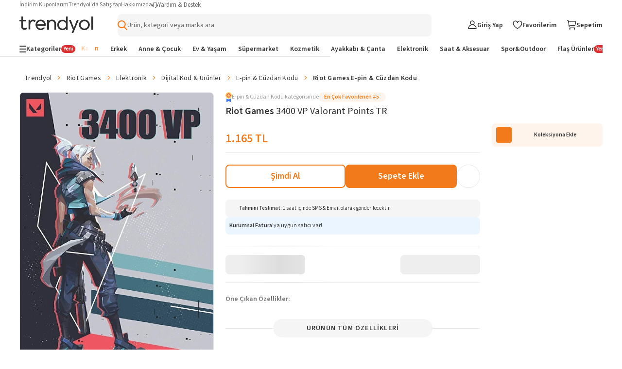

--- FILE ---
content_type: text/html; charset=utf-8
request_url: https://www.trendyol.com/riot-games/3400-vp-valorant-points-tr-p-40275317
body_size: 114557
content:
<!doctype html><html dir="ltr" xmlns="http://www.w3.org/1999/xhtml" xmlns:og="http://ogp.me/ns#" xmlns:fb="https://www.facebook.com/2008/fbml" lang="tr-TR"><head> <link rel="preload" href="https://cdn.dsmcdn.com/mnresize/620/920/ty1545/product/media/images/ty1545/prod/QC/20240916/01/f5edd26a-0d81-34f8-800a-7b8718407477/1_org_zoom.jpg" as="image" type="image/webp" fetchpriority="high" /> <meta charset="utf-8"/><meta deployment="tr-puzzle-web-storefront-6785bf45f-czwwz"/><meta name="mobile-web-app-capable" content="yes"/><meta name="application-name" content="Trendyol"/><meta name="apple-mobile-web-app-title" content="Trendyol"/><meta name="msapplication-starturl" content="/"/><meta name="viewport" content="width=device-width, initial-scale=1, maximum-scale=5"/><meta http-equiv="X-UA-Compatible" content="IE=Edge"/><meta name="format-detection" content="telephone=no"/><meta name="theme-color" content="#F9F9F9"/><meta name="twitter:domain" content="trendyol.com"/><meta name="twitter:card" content="product"/><meta name="twitter:site" content="@trendyol"/><meta name="twitter:creator" content="@trendyol"/><meta name="twitter:app:name:iphone" content="Trendyol iPhone App"/><meta name="twitter:app:name:ipad" content="Trendyol iPad App"/><meta name="twitter:app:id:iphone" content="524362642"/><meta name="twitter:app:id:ipad" content="524362642"/><meta property="og:type" content="website"/>   <meta property="al:ios:app_store_id" content="524362642"/><meta property="al:ios:app_name" content="Trendyol"/><meta property="al:android:package" content="trendyol.com"/><meta property="al:android:app_name" content="Trendyol.com"/>  <title>Riot Games 3400 VP Valorant Points TR - Fiyatı, Yorumları</title><meta property="og:title" content="Riot Games 3400 VP Valorant Points TR - Fiyatı, Yorumları" /><meta name="robots" content="max-image-preview:large"><meta name="description" content="Riot Games 3400 VP Valorant Points TR yorumlarını inceleyin, Trendyol'a özel indirimli fiyata satın alın." /><meta property="og:description" content="Riot Games 3400 VP Valorant Points TR yorumlarını inceleyin, Trendyol'a özel indirimli fiyata satın alın." /><link rel="canonical" href="https://www.trendyol.com/riot-games/3400-vp-valorant-points-tr-p-40275317"><meta property="og:image" content="https://cdn.dsmcdn.com/ty1545/product/media/images/ty1545/prod/QC/20240916/01/f5edd26a-0d81-34f8-800a-7b8718407477/1_org_zoom.jpg" /><meta property="og:image:width" content="250" /><meta property="og:image:height" content="250" /> <script type="application/ld+json">{
 "@context": "https://schema.org",
 "@type": "WebPage",
 "name": "Riot Games 3400 VP Valorant Points TR",
 "description": "Riot Games 3400 VP Valorant Points TR yorumlarını inceleyin, Trendyol'a özel indirimli fiyata satın alın.",
 "url": "https://www.trendyol.com/riot-games/3400-vp-valorant-points-tr-p-40275317",
 "inLanguage": "tr-TR",
 "primaryImageOfPage": "https://cdn.dsmcdn.com/ty1545/product/media/images/ty1545/prod/QC/20240916/01/f5edd26a-0d81-34f8-800a-7b8718407477/1_org_zoom.jpg",
 "isRelatedTo": [
  "https://www.trendyol.com/riot-games-x-b109739",
  "https://www.trendyol.com/elektronik-x-c104024",
  "https://www.trendyol.com/dijital-kod-urunler-x-c109056",
  "https://www.trendyol.com/e-pin-cuzdan-kodu-x-c109059",
  "https://www.trendyol.com/riot-games-e-pin-cuzdan-kodu-x-b109739-c109059"
 ],
 "breadcrumb": {
  "@type": "BreadcrumbList",
  "numberOfItems": 6,
  "itemListElement": [
   {
    "@type": "ListItem",
    "position": 1,
    "item": {
     "@id": "https://www.trendyol.com",
     "name": "Trendyol"
    }
   },
   {
    "@type": "ListItem",
    "position": 2,
    "item": {
     "@id": "https://www.trendyol.com/riot-games-x-b109739",
     "name": "Riot Games"
    }
   },
   {
    "@type": "ListItem",
    "position": 3,
    "item": {
     "@id": "https://www.trendyol.com/elektronik-x-c104024",
     "name": "Elektronik"
    }
   },
   {
    "@type": "ListItem",
    "position": 4,
    "item": {
     "@id": "https://www.trendyol.com/dijital-kod-urunler-x-c109056",
     "name": "Dijital Kod \u0026 Ürünler"
    }
   },
   {
    "@type": "ListItem",
    "position": 5,
    "item": {
     "@id": "https://www.trendyol.com/e-pin-cuzdan-kodu-x-c109059",
     "name": " E-pin \u0026 Cüzdan Kodu"
    }
   },
   {
    "@type": "ListItem",
    "position": 6,
    "item": {
     "@id": "https://www.trendyol.com/riot-games-e-pin-cuzdan-kodu-x-b109739-c109059",
     "name": "Riot Games  E-pin \u0026 Cüzdan Kodu"
    }
   }
  ]
 }
}</script> <script type="application/ld+json">{
 "@context": "https://schema.org",
 "@type": "Product",
 "@id": "https://www.trendyol.com/riot-games/3400-vp-valorant-points-tr-p-40275317",
 "name": "Riot Games 3400 VP Valorant Points TR",
 "manufacturer": "Riot Games",
 "image": {
  "type": "ImageObject",
  "contentUrl": [
   "https://cdn.dsmcdn.com/ty1545/product/media/images/ty1545/prod/QC/20240916/01/f5edd26a-0d81-34f8-800a-7b8718407477/1_org_zoom.jpg"
  ],
  "embeddedTextCaption": [
   "Riot Games 3400 VP Valorant Points TR - 1"
  ]
 },
 "description": "Riot Games 3400 VP Valorant Points TR yorumlarını inceleyin, Trendyol'a özel indirimli fiyata satın alın.",
 "sku": "40275317",
 "pattern": "E-pin \u0026 Cüzdan Kodu",
 "audience": {
  "@type": "PeopleAudience",
  "suggestedGender": "unisex"
 },
 "brand": {
  "@type": "Brand",
  "name": "Riot Games"
 },
 "offers": {
  "@type": "Offer",
  "url": "https://www.trendyol.com/riot-games/3400-vp-valorant-points-tr-p-40275317",
  "priceCurrency": "TRY",
  "price": "1165.00",
  "itemCondition": "https://schema.org/NewCondition",
  "availability": "https://schema.org/InStock",
  "hasMerchantReturnPolicy": {
   "@type": "MerchantReturnPolicy",
   "applicableCountry": "TR",
   "returnPolicyCategory": "https://schema.org/MerchantReturnFiniteReturnWindow",
   "merchantReturnDays": 15,
   "returnFees": "https://schema.org/FreeReturn",
   "returnMethod": [
    "https://schema.org/ReturnAtKiosk",
    "https://schema.org/ReturnByMail"
   ],
   "inStoreReturnsOffered": "False",
   "merchantReturnLink": "https://www.trendyol.com/yardim/sorular"
  },
  "shippingDetails": {
   "@context": "https://schema.org/",
   "@type": "OfferShippingDetails",
   "shippingRate": {
    "@type": "MonetaryAmount",
    "value": "49.99",
    "currency": "TRY"
   },
   "shippingDestination": {
    "@type": "DefinedRegion",
    "addressCountry": "TR"
   },
   "deliveryTime": {
    "@type": "ShippingDeliveryTime",
    "businessDays": {
     "@type": "OpeningHoursSpecification",
     "dayOfWeek": [
      "https://schema.org/Monday",
      "https://schema.org/Tuesday",
      "https://schema.org/Wednesday",
      "https://schema.org/Thursday",
      "https://schema.org/Friday",
      "https://schema.org/Saturday",
      "https://schema.org/Sunday"
     ]
    },
    "handlingTime": {
     "@type": "QuantitativeValue",
     "unitCode": "Day",
     "minValue": "0",
     "maxValue": "2"
    },
    "cutoffTime": "16:30-08:30",
    "transitTime": {
     "@type": "QuantitativeValue",
     "unitCode": "Day",
     "minValue": "1",
     "maxValue": "5"
    }
   }
  }
 },
 "isRelatedTo": [
  "https://www.trendyol.com/riot-games/valorant-4325-vp-valorant-points-cash-p-1042109394",
  "https://www.trendyol.com/riot-games/valorant-2925-vp-valorant-points-cash-p-1042110239",
  "https://www.trendyol.com/valorant/375-8-900-vp-arasi-random-vp-p-889920111",
  "https://www.trendyol.com/riot-games/5350-vp-valorant-points-tr-p-40275314",
  "https://www.trendyol.com/riot-games/valorant-points-1450-vp-tr-p-40275309",
  "https://www.trendyol.com/riot-games/4375-vp-valorant-points-tr-1100000000047e-p-257576597",
  "https://www.trendyol.com/riot-games/valorant-2050-vp-riot-cash-points-p-884523260",
  "https://www.trendyol.com/riot-games/valorant-8900-vp-valorant-points-cash-p-1042702124"
 ],
 "aggregateRating": {
  "@type": "AggregateRating",
  "ratingValue": 4.6,
  "ratingCount": 4005,
  "reviewCount": 1671
 },
 "review": [
  {
   "@type": "Review",
   "author": {
    "@type": "Person",
    "name": "ARİF B."
   },
   "datePublished": "2023-02-07",
   "reviewBody": "Kendim için aldım hem hesaplı hemde hızlı Bi şekilde kodu  geldi tavsiye ederim",
   "reviewRating": {
    "@type": "Rating",
    "bestRating": 5,
    "ratingValue": 5,
    "worstRating": 1
   }
  },
  {
   "@type": "Review",
   "author": {
    "@type": "Person",
    "name": "Davut Y."
   },
   "datePublished": "2023-08-27",
   "reviewBody": "Harikasınız kesinlikle tavsiye ediyorum",
   "reviewRating": {
    "@type": "Rating",
    "bestRating": 5,
    "ratingValue": 5,
    "worstRating": 1
   }
  },
  {
   "@type": "Review",
   "author": {
    "@type": "Person",
    "name": "**** ****"
   },
   "datePublished": "2023-02-23",
   "reviewBody": "tamamen harika bir satıcı çok kısa vakitte elime ulaştı ayrıca gayette ekonomik",
   "reviewRating": {
    "@type": "Rating",
    "bestRating": 5,
    "ratingValue": 5,
    "worstRating": 1
   }
  },
  {
   "@type": "Review",
   "author": {
    "@type": "Person",
    "name": "m** D**"
   },
   "datePublished": "2023-02-08",
   "reviewBody": "kardeşime Aldim Çok Sevindi Çok Hızlı Geldi Satıcıya Teşekkür Ediyorum 🙏",
   "reviewRating": {
    "@type": "Rating",
    "bestRating": 5,
    "ratingValue": 5,
    "worstRating": 1
   }
  },
  {
   "@type": "Review",
   "author": {
    "@type": "Person",
    "name": "N** Y**"
   },
   "datePublished": "2023-07-15",
   "reviewBody": "kesinlikle tavsiye ediyorum.hemen geldiği içinde ayrıca teşekkür ederim 💐",
   "reviewRating": {
    "@type": "Rating",
    "bestRating": 5,
    "ratingValue": 5,
    "worstRating": 1
   }
  },
  {
   "@type": "Review",
   "author": {
    "@type": "Person",
    "name": "M** ç**"
   },
   "datePublished": "2023-02-09",
   "reviewBody": "En sevdiğim ve hep vp aldığım siteye teşekkürlerimi iletirim",
   "reviewRating": {
    "@type": "Rating",
    "bestRating": 5,
    "ratingValue": 5,
    "worstRating": 1
   }
  },
  {
   "@type": "Review",
   "author": {
    "@type": "Person",
    "name": "S** Ç**"
   },
   "datePublished": "2023-04-26",
   "reviewBody": "aşırı güvenilir bir çok kez sipariş verdim teşekkürler",
   "reviewRating": {
    "@type": "Rating",
    "bestRating": 5,
    "ratingValue": 5,
    "worstRating": 1
   }
  },
  {
   "@type": "Review",
   "author": {
    "@type": "Person",
    "name": "B** C**"
   },
   "datePublished": "2023-04-10",
   "reviewBody": "Uygun fiyat ve kod hızlı geldi teşekkürler",
   "reviewRating": {
    "@type": "Rating",
    "bestRating": 5,
    "ratingValue": 5,
    "worstRating": 1
   }
  },
  {
   "@type": "Review",
   "author": {
    "@type": "Person",
    "name": "**** ****"
   },
   "datePublished": "2023-03-22",
   "reviewBody": "aldığım anda 5dk içerisinde geldi çok güzel teşekkür ederim bundan sonra fav yerimmm💖💖",
   "reviewRating": {
    "@type": "Rating",
    "bestRating": 5,
    "ratingValue": 5,
    "worstRating": 1
   }
  },
  {
   "@type": "Review",
   "author": {
    "@type": "Person",
    "name": "İ** G** E**"
   },
   "datePublished": "2023-02-25",
   "reviewBody": "Aşkitoya aldım çok istiodu güle güle kullansın yakısıklım aslanım askkkkımmmm",
   "reviewRating": {
    "@type": "Rating",
    "bestRating": 5,
    "ratingValue": 5,
    "worstRating": 1
   }
  },
  {
   "@type": "Review",
   "author": {
    "@type": "Person",
    "name": "**** ****"
   },
   "datePublished": "2023-04-25",
   "reviewBody": "Mükemmelllll",
   "reviewRating": {
    "@type": "Rating",
    "bestRating": 5,
    "ratingValue": 5,
    "worstRating": 1
   }
  },
  {
   "@type": "Review",
   "author": {
    "@type": "Person",
    "name": "**** ****"
   },
   "datePublished": "2023-03-25",
   "reviewBody": "her zaman kullanırım harika",
   "reviewRating": {
    "@type": "Rating",
    "bestRating": 5,
    "ratingValue": 5,
    "worstRating": 1
   }
  },
  {
   "@type": "Review",
   "author": {
    "@type": "Person",
    "name": "**** ****"
   },
   "datePublished": "2023-10-27",
   "reviewBody": "valorant üzerinden almakta sorun yaşıyordum, burdan aldım kod anında geldi aşırı mutlu oldum teşekkürler 😊",
   "reviewRating": {
    "@type": "Rating",
    "bestRating": 5,
    "ratingValue": 5,
    "worstRating": 1
   }
  },
  {
   "@type": "Review",
   "author": {
    "@type": "Person",
    "name": "S** O**"
   },
   "datePublished": "2023-05-03",
   "reviewBody": "Çok hızlı geldi. Güvenli.",
   "reviewRating": {
    "@type": "Rating",
    "bestRating": 5,
    "ratingValue": 5,
    "worstRating": 1
   }
  },
  {
   "@type": "Review",
   "author": {
    "@type": "Person",
    "name": "mert a."
   },
   "datePublished": "2023-02-22",
   "reviewBody": "aşırı hızlı ve güvenilir 15-20 dk içerisinde geldi teşekkür ederim",
   "reviewRating": {
    "@type": "Rating",
    "bestRating": 5,
    "ratingValue": 5,
    "worstRating": 1
   }
  },
  {
   "@type": "Review",
   "author": {
    "@type": "Person",
    "name": "Enes B."
   },
   "datePublished": "2023-02-23",
   "reviewBody": "Cok hızlı 5 dk içinde teslim ediyorlar 3-4 kere aldım kendilerinden bundan sonra hep buradan alırım",
   "reviewRating": {
    "@type": "Rating",
    "bestRating": 5,
    "ratingValue": 5,
    "worstRating": 1
   }
  },
  {
   "@type": "Review",
   "author": {
    "@type": "Person",
    "name": "n** Y**"
   },
   "datePublished": "2023-07-08",
   "reviewBody": "hediye olarak almıştım beğendi",
   "reviewRating": {
    "@type": "Rating",
    "bestRating": 5,
    "ratingValue": 5,
    "worstRating": 1
   }
  },
  {
   "@type": "Review",
   "author": {
    "@type": "Person",
    "name": "E** İ**"
   },
   "datePublished": "2023-04-13",
   "reviewBody": "satıcı çok iyi sorunsuz",
   "reviewRating": {
    "@type": "Rating",
    "bestRating": 5,
    "ratingValue": 5,
    "worstRating": 1
   }
  },
  {
   "@type": "Review",
   "author": {
    "@type": "Person",
    "name": "O** G**"
   },
   "datePublished": "2023-03-15",
   "reviewBody": "Hızlı ilgili ve güvenilir. Çok iyi oğlum çok mutlu ve memnun",
   "reviewRating": {
    "@type": "Rating",
    "bestRating": 5,
    "ratingValue": 5,
    "worstRating": 1
   }
  },
  {
   "@type": "Review",
   "author": {
    "@type": "Person",
    "name": "Ahmet O."
   },
   "datePublished": "2023-05-20",
   "reviewBody": "Zamlardan önce stok için almıştım iyiki almışım",
   "reviewRating": {
    "@type": "Rating",
    "bestRating": 5,
    "ratingValue": 5,
    "worstRating": 1
   }
  }
 ]
}</script> <link rel="icon" href="/s/favicon.ico"/><link rel="dns-prefetch" href="//cdn.dsmcdn.com"/><link rel="dns-prefetch" href="https://cdn.dsmcdn.com" crossorigin="anonymous"/><link rel="preconnect" href="https://cdn.dsmcdn.com" crossorigin="anonymous"/><link rel="preconnect" href="https://cdn.cookielaw.org"/><!-- Starts of source sans 3 regular/bold fonts --><link rel="preload" href="https://cdn.dsmcdn.com/sfint/production/nwpBtKy2OAdR1K-IwhWudF-R9QMylBJAV3Bo8Ky462EE9CsYm4fA1Tvwvw_1745309368257.woff2" crossorigin="anonymous" as="font" type="font/woff2"/><link rel="preload" href="https://cdn.dsmcdn.com/sfint/production/nwpBtKy2OAdR1K-IwhWudF-R9QMylBJAV3Bo8Kxm7GEE9CsYm4fA1Tvwvw_1745309368257.woff2" crossorigin="anonymous" as="font" type="font/woff2"/><!-- End of source sans 3 regular/bold fonts --><style> html, body, a, input[type="text"] { font-family: "Source Sans 3", sans-serif !important; } div#product-detail-new-breadcrumb-without-gender { margin-top: 16px !important; } </style>   <script src="https://cdn.dsmcdn.com/web/master/sfxFragmentInjector.fd848db6fc5f5be38d5660b6aa80a97e.js" id="sfxFragmentInjectorScript" type="text/javascript" defer=""></script><!--LINK TAGS--><link rel="apple-touch-icon" sizes="180x180" href="https://cdn.dsmcdn.com/mweb/production/apple-icon-180.png"/><link rel="apple-touch-icon" sizes="167x167" href="https://cdn.dsmcdn.com/mweb/production/apple-icon-167.png"/><link rel="apple-touch-icon" sizes="152x152" href="https://cdn.dsmcdn.com/mweb/production/apple-icon-152.png"/><link rel="apple-touch-icon" sizes="120x120" href="https://cdn.dsmcdn.com/mweb/production/apple-icon-120.png"/><link href="https://cdn.dsmcdn.com/mweb/production/iphone5_splash.png" media="(device-width: 320px) and (device-height: 568px) and (-webkit-device-pixel-ratio: 2)" rel="apple-touch-startup-image"/><link href="https://cdn.dsmcdn.com/mweb/production/iphone6_splash.png" media="(device-width: 375px) and (device-height: 667px) and (-webkit-device-pixel-ratio: 2)" rel="apple-touch-startup-image"/><link href="https://cdn.dsmcdn.com/mweb/production/iphoneplus_splash.png" media="(device-width: 621px) and (device-height: 1104px) and (-webkit-device-pixel-ratio: 3)" rel="apple-touch-startup-image"/><link href="https://cdn.dsmcdn.com/mweb/production/iphonex_splash.png" media="(device-width: 375px) and (device-height: 812px) and (-webkit-device-pixel-ratio: 3)" rel="apple-touch-startup-image"/><link href="https://cdn.dsmcdn.com/mweb/production/iphonexr_splash.png" media="(device-width: 414px) and (device-height: 896px) and (-webkit-device-pixel-ratio: 2)" rel="apple-touch-startup-image"/><link href="https://cdn.dsmcdn.com/mweb/production/iphonexsmax_splash.png" media="(device-width: 414px) and (device-height: 896px) and (-webkit-device-pixel-ratio: 3)" rel="apple-touch-startup-image"/><link href="https://cdn.dsmcdn.com/mweb/production/ipad_splash.png" media="(device-width: 768px) and (device-height: 1024px) and (-webkit-device-pixel-ratio: 2)" rel="apple-touch-startup-image"/><link href="https://cdn.dsmcdn.com/mweb/production/ipadpro1_splash.png" media="(device-width: 834px) and (device-height: 1112px) and (-webkit-device-pixel-ratio: 2)" rel="apple-touch-startup-image"/><link href="https://cdn.dsmcdn.com/mweb/production/ipadpro3_splash.png" media="(device-width: 834px) and (device-height: 1194px) and (-webkit-device-pixel-ratio: 2)" rel="apple-touch-startup-image"/><link href="https://cdn.dsmcdn.com/mweb/production/ipadpro2_splash.png" media="(device-width: 1024px) and (device-height: 1366px) and (-webkit-device-pixel-ratio: 2)" rel="apple-touch-startup-image"/><link rel="manifest" href="/manifest.json"/><link rel="icon" href="/s/favicon.ico"/><link rel="search" type="application/opensearchdescription+xml" title="trendyol.com" href="/static/opensearch"><link href="https://cdn.dsmcdn.com/frontend/web/production/common-97ec81d433.style.css" type="text/css" rel="stylesheet"><!--META TAGS--><meta name="apple-mobile-web-app-status-bar-style" content="default"/><meta name="yandex-verification" content="3b0097905d68c5a3"/><meta name="apple-mobile-web-app-capable" content="yes"/><meta property="og:site_name" content="Trendyol.com"><meta name="google-site-verification" content="e45YiITCLdCM-ywej_NM5tXiVdw0GZpwfGOcm2xzDzU"/><meta http-equiv="Copyright" content="Copyright 2017 Trendyol.com"/><meta http-equiv="Reply-to" content="info@trendyol.com"/><meta http-equiv="X-UA-Compatible" content="IE=edge,chrome=1"/><meta property="fb:page_id" content="234419707855"/><meta property="fb:app_id" content="137649336305073"/><meta property="og:type" content="website"/><meta name="apple-itunes-app" content="app-id=524362642"/><meta name="google-play-app" content="app-id=trendyol.com"/><meta name="yandex-verification" content="3b0097905d68c5a3"/><meta name="p:domain_verify" content="548cd34a2fc8e4ee8db87e3c477e2661"/><meta deployment="tr-puzzle-web-storefront-6785bf45f-czwwz"/><meta name="mobile-web-app-capable" content="yes"/><meta name="application-name" content="Trendyol"/><meta name="apple-mobile-web-app-title" content="Trendyol"/><meta name="msapplication-starturl" content="/"/><meta name="format-detection" content="telephone=no"/><meta name="theme-color" content="#F9F9F9"/><meta property="og:title" content="Online Alışveriş Sitesi, Türkiye’nin Trend Yolu | Trendyol"/><meta name="description" content="Hızlı Kargo, Aynı Gün Kargo, Hızlı Teslimat mı arıyorsun? En sevdiğin ürünler ve markalar %90'a varan indirimlerle Trendyol.com'da!"/><meta charset="utf-8"/><!--CONDITIONAL META TAGS-->  <meta property="al:ios:app_store_id" content="524362642"/><meta property="al:ios:app_name" content="Trendyol"/><meta property="al:android:package" content="trendyol.com"/><meta property="al:android:app_name" content="Trendyol.com"/>  <!--DNS PREFETCH TAGS--><meta http-equiv="x-dns-prefetch-control" content="on"/><link rel="dns-prefetch" href="//collect.trendyol.com"/><link rel="dns-prefetch" href="//demeter-tr-core-collect.trendyol.com"/><link rel="dns-prefetch" href="//analytics.tiktok.com"/><link rel="dns-prefetch" href="//www.googletagmanager.com"/><link rel="dns-prefetch" href="//www.gstatic.com"/><link rel="preconnect" href="https://apigw.trendyol.com" crossorigin=""/><link rel="preconnect" href="https://cdn.dsmcdn.com" crossorigin=""/><link rel="preconnect" href="https://cdn.cookielaw.org"/><!--custom-script
    window.__STANDALONE = (window.matchMedia && window.matchMedia('(display-mode: standalone)').matches) || (('standalone' in window.navigator) && (window.navigator.standalone))
/custom-script-->   <script> function dispatchDREvent(detail) { if (window.sendDrEvent) { window.sendDrEvent({ type: 'DR', detail }); } } </script>   <script> window.getCookieHelper = function (name) { try{ const match = document.cookie.match( new RegExp("(^| )" + name + "=([^;]+)") ); return match ? decodeURIComponent(match[2]) : null; } catch(error){ console.error("Getting error when getting cookie", error); return null; } }; var tempEvents = []; if (!window.GTMService) { window.GTMService = { event: function () { tempEvents.push(arguments) } }; } window.addEventListener("gtmready", function () { tempEvents.forEach(function (event) { window.GTMService.event.apply(window.GTMService, event); }); tempEvents = []; }); var tempEnhancedEvents = []; if (!window.enhancedService) { window.enhancedService = { event: function () { tempEnhancedEvents.push(arguments) } }; } window.addEventListener("enhancedready", function () { tempEnhancedEvents.forEach(function (event) { window.enhancedService.event.apply(window.enhancedService, event); }); tempEnhancedEvents = []; }); var tempDelphoiEvents = []; var pidSidSetted = false; var originFire; var tempSidPidEvents = []; var tempDemeterEvents = []; if (!window.demeterInstance) { window.demeterInstance = { data: function () { tempDemeterEvents.push(arguments); return window.demeterInstance; }, adapt: function () { tempDemeterEvents.push(arguments); return window.demeterInstance; }, send: function () {} } } window.addEventListener("demeterReady", function () { tempDemeterEvents.forEach(function (event) { const isDemeterNativeEvent = event[0] != 'delphoi'; if (isDemeterNativeEvent) { window.demeterInstance.data.apply(window.demeterInstance, event).send(); } else { window.demeterInstance.adapt.apply(window.demeterInstance, event).send(); } }); tempDemeterEvents = []; }); if (!window._gcol) { window._gcol = { Fire: function () { tempDelphoiEvents.push(arguments) }, unUsedParameters: ['rootUrl'] }; } function prepareWithAb(type) { let ab = ""; if (type === "homepageAb") { ab = "" !== "undefined" ? "" : ""; } else if (type === "recoAb") { ab = "" !== "undefined" ? "" : ""; } if (!ab) return ""; try { const allTests = ab .split(",") .flatMap((pair) => (pair.split(":")[1] || "").split("-")) .filter(Boolean); const uniqueTests = [...new Set(allTests)]; return uniqueTests.map((test) => "AB" + test).join("-"); } catch (error) { return ""; } } function prepareTv006Value() { try { const webAbTesting = "" !== "undefined" ? "" : ""; const webAbDecider = "" !== "undefined" ? "" : ""; const webRecoAbDecider = "" !== "undefined" ? "" : ""; const abTesting = "" !== "undefined" ? "" : ""; const searchAb = "" !== "undefined" ? "" : ""; let abCookies = [ webAbTesting, webAbDecider, webRecoAbDecider, abTesting, searchAb, prepareWithAb("recoAb"), prepareWithAb("homepageAb"), ].filter(Boolean).join("-"); return abCookies; } catch (err) { return "" } } function otDelphoiHandler(){ originFire = originFire ?? window._gcol.Fire; if(originFire) { const customFire = { Fire: function (event, data, options) { _gcol.channel = "web"; data["tv006"] = prepareTv006Value(); data["tv278"] = "1"; if(!data["tv020"]) { data["tv020"] = "product_detail" } if(event === 'pageview'){ const queryParams = new URLSearchParams(window.location.search); data["tv099"] = queryParams.get('tyutm_source') ? queryParams.get('tyutm_source') : queryParams.get('utm_source') ? queryParams.get('utm_source') : ''; data["tv100"] = queryParams.get('tyutm_medium') ? queryParams.get('tyutm_medium') : queryParams.get('utm_medium') ? queryParams.get('utm_medium') : ''; data["tv101"] = queryParams.get('tyutm_campaign') ? queryParams.get('tyutm_campaign') :queryParams.get('utm_campaign') ? queryParams.get('utm_campaign') : ''; data["tv066"] = (window && window.navigator) ? window.navigator.userAgent : ""; data["tv042"] = document && Number(!document.referrer).toString() || ""; } if(!(_gcol.HasSidAndPid())){ tempSidPidEvents.push({ event, data, options }); if(pidSidSetted){ return; } pidSidSetted = true; setTimeout(() => _gcol.Fire("appstart", { channel: "mobileweb"}), 1500); return; } if(tempSidPidEvents.length > 0) { tempSidPidEvents.forEach((item) => { originFire.call(this, item.event, item.data, item.options); }); tempSidPidEvents = []; } return originFire.call(this, event, data, options); } }; Object.assign(window._gcol, customFire); } } window.addEventListener("delphoiready", function () { if ("true" === "true"){ otDelphoiHandler(); } tempDelphoiEvents.forEach(function (event) { window._gcol.Fire.apply(window._gcol, event); }); tempDelphoiEvents = []; }); function pureDelphoiReady() { originFire = originFire ?? window._gcol.Fire; if(originFire) { const customFire = { Fire: function (event, data, options) { if("false" === "false"){ return; } return originFire.call(this, event, data, options); } }; Object.assign(window._gcol, customFire); } } window.addEventListener("pureDelphoiReady", pureDelphoiReady); </script><script> window.sfxExposeFragments = "true" === "true" ? JSON.parse("[{\"tribe\":\"discovery\",\"team\":\"search\",\"name\":\"suggestions\",\"containerId\":\"suggestions\",\"renderWithObserver\":false,\"enabled\":true}]") : undefined; </script>   <script> if(typeof window != "undefined" && "ww5.trendyol.com" === window.location.hostname) { (function (m, a, z, e) { var s, t; try { t = m.sessionStorage.getItem("maze-us"); } catch (err) {} if (!t) { t = new Date().getTime(); try { m.sessionStorage.setItem("maze-us", t); } catch (err) {} } s = a.createElement("script"); s.src = z + "?t=" + t + "&apiKey=" + e; s.defer = true; a.getElementsByTagName("head")[0].appendChild(s); m.mazeUniversalSnippetApiKey = e; })( window, document, "https://snippet.maze.co/maze-universal-loader.js", "8415336b-3593-46e2-8883-68f3691ae232" ); } </script>    <script> async function fallbackFunction(e,cb){ try { console.warn('Mergen fallback function called!'); return cb(); } catch (e) { return Promise.resolve(); } } if (typeof window !== 'undefined' && typeof window.getMergenInstance !== 'function') { window.getMergenInstance = async function() { return new Promise((resolve, reject) => { resolve({ getKBT: fallbackFunction, withKBT: fallbackFunction, initializeKBT: fallbackFunction }); }); }; } </script><script type="module" crossorigin="anonymous"> import { BrowserMergen } from "https://cdn.dsmcdn.com/sfx/mergen/0.8.4/index.js"; (async () => { try { const kbtRegex = new RegExp('^https://.*(preprod|apigw|stage|localm|local-beta).*.trendyol.com'); const ignorePatternsRegexp = [ new RegExp("(beholder-otlp\.trendyol\.com|eu\.asas\.yango\.com)"), new RegExp("Fetch HTTP Error 0 \(POST www\.google\.com\)"), new RegExp("(doubleclick\.net|google\.com|googleadservices\.com|google-analytics\.com|analytics\.google\.com)"), new RegExp("(region1\.analytics\.google\.com|region1\.google-analytics\.com)"), new RegExp("(facebook\.com|connect\.facebook\.net)"), new RegExp("bat\.bing\.com"), new RegExp("(snapchat\.com|pinterest\.com)"), new RegExp("(creativecdn\.com|criteo\.com|static\.criteo\.net)"), new RegExp("(cookielaw\.org|geolocation\.onetrust\.com)"), new RegExp("fullstory\.com"), new RegExp("Fetch HTTP Error 0 \((GET|POST) www\.(googleadservices|google-analytics)\.com\)"), new RegExp("HTTP Error 0 \((GET|POST) (analytics\.google\.com|region1\.analytics\.google\.com)\)"), new RegExp("Network Error \((GET|POST) (tr\.snapchat\.com|tr6\.snapchat\.com|ct\.pinterest\.com)\)"), new RegExp("Timeout Error \((GET|POST) bat\.bing\.com\)"), new RegExp("Network Error \((GET|POST) cdn\.cookielaw\.org\)") ]; let isMergenInitialized = false; var mergen = BrowserMergen.init({ app: { name: 'Puzzle WEB Storefront TR', release: "2e2d2132", version: "2e2d2132", environment: "production" }, instrumentations: { tracing: { enable: true, sampleRate: 0.01, propagateKBT: true, propagateKBTTraceHeaderCorsUrls: [kbtRegex] }, webVitals: { enable: true }, errors: { enable: true, wrapFetch: true, wrapXHR: true, ignorePatterns: ignorePatternsRegexp } }, samplingRates: { log: 0.1, trace: 1, metric: 0.1 }, pathMatchers: ["/magaza/:storeName-m-:storeId","/magaza/profil/:storeName-m-:storeId","/yardim","/hesabim/duyurutercihleri","/trendyolplus","/Hesabim/KullaniciBilgileri/GirisDenemeleri","/hesabim/elite","/iletisim","/guvenli_alisveris","/kisisel_verilerin_korunmasi","/uyelik_sozlesmesi","/cerez_politikasi","/iletisim_aydinlatma_metni","/kullanim_kosullari","/islemrehberi","/ticari-iletisim-bilgilendirme-metni","/hesabim/siparislerim/:orderNumber/iade/:shipmentNumber","/hesabim/iadetalebi/:orderNumber/:shipmentNumber","/hesabim/iadetalebi/v2/:orderNumber/:shipmentNumber","/hesabim/siparislerim/v2/:orderNumber/iade/:shipmentNumber","/hesabim/iptaltalebi/v2/:orderNumber/:shipmentNumber","/hesabim/iptaltalebi/:orderNumber/:shipmentNumber","/hesabim","/hesabim/hesabi-gecici-kapatma","/uyelik-iptal","/","/butik/liste/:boutiqueTypeId/:gender","/butik/liste/:gender","/","/butik/liste/:boutiqueTypeId/:gender","/butik/liste/:gender","/pd/:brandName/:productName-p-:productContentId/:pages(yorumlar|yorum-yap|saticiya-sor|saticiya-soru-sor|saticilar)?","/:blacklist(pd)?/:brandName/:productName-p-:productContentId(\\d+)$","/:blacklist(pd)?/:brandName/:productName-p-:productContentId(\\d+)$","/:blacklist(pd)?/:brandName/:productName-p-:productContentId(\\d+)$","/:blacklist(pd)?/:brandName/:productName-p-:productContentId(\\d+)$","/:blacklist(pd)?/:brandName/:productName-p-:productContentId(\\d+)$","/hesabim/favoriler/:specialFilterType?","/sepetim","/sepet","/sepetim/odeme","/hesabim/KrediKartlarim","/:blacklist(pd)?/:brandName/:productName-p-:negativeId([-])?:productContentId(\\d+)/yorumlar","/sepet-oneri/:brandName/:productName-p-:negativeId([-])?:productContentId(\\d+)","/:blacklist(pd)?/:brandName/:productName-p-:negativeId([-])?:productContentId(\\d+)/yorum-yap","/:blacklist(pd)?/:brandName/:productName-p-:negativeId([-])?:productContentId(\\d+)/saticiya-sor","/:blacklist(pd)?/:brandName/:productName-p-:negativeId([-])?:productContentId(\\d+)/saticiya-soru-sor","/onceden-gezdiklerim","/:language(de|en|ar|bg|pl|ro|cs|el|hu|sk|tr)/onceden-gezdiklerim","/browsing-history","/:language(de|en|ar|bg|pl|ro|cs|el|hu|sk|tr)/browsing-history","/:language(de|en|ar|bg|pl|ro|cs|el|hu|sk|tr)?/:pageIdentifier(collections|koleksiyonlar)/:collectionName-k-:collectionId$","/:language(de|en|ar|bg|pl|ro|cs|el|hu|sk|tr)?/:pageIdentifier(collections|koleksiyonlar)/:collectionType(my-collections|koleksiyonlarim)","/:language(de|en|ar|bg|pl|ro|cs|el|hu|sk|tr)?/:pageIdentifier(collections|koleksiyonlar)/:collectionType(followed-collections|takip-ettiklerim)","/hesabim/siparisadresi/:orderNumber","/giris","/giris/v2","/SifremiUnuttum","/SifremiUnuttum/v2","/uyelik","/uyelik/v2","/sociallogin","/sociallogin/v2","/sifre-sifirlama-talebi","/sifremisifirla","/misafiraktivasyon","/sifremiunuttum","/SifreGuncelleme","/hesabim/sifreguncelleme","/satici-degerlendirme","/hesabim/degerlendirmelerim","/hesabim/indirim-kuponlari","/hesabim/indirim-kuponlari/v2","/hesabim/indirimkuponlari","/hesabim/indirimkuponlari/v2","/topla-kazan-kuponlari","/siparis/sozlesmeler","/dispatch/:ettn","/arkadasinla-al/:groupId","/:blacklist(pd)?/:brandName/:productName-p-:negativeId([-])?:productContentId(\\d+)/saticilar","/diger-saticilar","/sepetim/ozet/:parentId(\\d+)","/teslimat-noktasi/sec","/trendyol-ozet","/s/:page","/hesabim/siparislerim/:orderParentId","/hesabim/siparislerim/v2/:orderParentId","/Hesabim/KullaniciBilgileri/v2","/Hesabim/KullaniciBilgileri","/hesabim/takip-ettigim-magazalar","/hesabim/adresbilgileri","/hesabim/adresbilgileri","/influencerbasvuru","/az-influencer-basvuru","/onceden-gezdiklerim","/tekrar-al","/hesabim/mesajlarim","/geriOdeme/:secureKey","/sirali-urunler","/cok-satanlar","/sirali-urunler","/fiyat-gecmisi","/sanaozel/:sectionId","/sr","/:firstParam/*-(x|y)-*","/*-(x|y)-*","/kisisel_verilerin_korunmasi.html","/cerez_politikasi.html","/guvenli_alisveris.html","/urun-guvenligi-ve-geri-cagirmalar","/kullanim_kosullari.html","/hesabim/oturumlar"] }); window.getMergenInstance = async () => { if(!isMergenInitialized){ await mergen.observe();  if(!window.localStorage.userDataLayerInfo || !window.localStorage.userDataLayerUser){ mergen.setUser() }else{ try { const userDataLayerInfo = JSON.parse(window.localStorage.userDataLayerInfo); const userDataLayerUser = JSON.parse(window.localStorage.userDataLayerUser); const userInformation = { id: userDataLayerInfo.user_customerid, email: userDataLayerInfo.user_email_unhashed, name: userDataLayerUser.firstName + ' ' + userDataLayerUser.lastName, }; if(userInformation.id && userInformation.email && userInformation.name){ mergen.setUser(userInformation); }else{ mergen.setUser() } } catch (e) { console.error('Failed to update ring user, clearing user information', e); mergen.setUser() } } isMergenInitialized = true; } return mergen; }; } catch (error) { isMergenInitialized = false; console.log("Mergen Error", error); } })(); </script>  <script type="text/javascript"> const isClarityEnabled = "true" === "true" && "false" === "true"; if (isClarityEnabled) { const optanonConsent = "undefined"; const isPerformanceConsentGiven = (function() { try { if (!optanonConsent) return false; const groupsMatch = optanonConsent.match(/groups=([^&]*)/); const isC0002ConsentGiven = groupsMatch && groupsMatch[1] && groupsMatch[1].split(',').some(group => group === 'C0002:1'); return isC0002ConsentGiven; } catch (e) { return false; } })(); if (isPerformanceConsentGiven) { (function(c,l,a,r,i,t,y){ c[a]=c[a]||function(){(c[a].q=c[a].q||[]).push(arguments)}; t=l.createElement(r);t.defer=true;t.src="https://www.clarity.ms/tag/"+i; y=l.getElementsByTagName(r)[0];y.parentNode.insertBefore(t,y); })(window, document, "clarity", "script", "tju788y93i"); window.clarity('consent'); } else { document.cookie = "_clck=; expires=Thu, 01 Jan 1970 00:00:00 UTC; path=/; domain=.trendyol.com;"; document.cookie = "_clsk=; expires=Thu, 01 Jan 1970 00:00:00 UTC; path=/; domain=.trendyol.com;"; } } else { document.cookie = "_clck=; expires=Thu, 01 Jan 1970 00:00:00 UTC; path=/; domain=.trendyol.com;"; document.cookie = "_clsk=; expires=Thu, 01 Jan 1970 00:00:00 UTC; path=/; domain=.trendyol.com;"; } </script></meta></link></link><link data-puzzle-dep="ty-fonts" rel="preload" href="https://cdn.dsmcdn.com/web/master/icomoon.725134b93b7ed4a1ce4a4832a01ea7e9.css" as="style" onload="this.rel='stylesheet'">
                    <noscript><link data-puzzle-dep="ty-fonts" rel="stylesheet" href="https://cdn.dsmcdn.com/web/master/icomoon.725134b93b7ed4a1ce4a4832a01ea7e9.css"></noscript><link rel="stylesheet" data-puzzle-dep="ty-style "href="https://cdn.dsmcdn.com/web/master/style.8eb7174a899175d96ef4a9172b3bf759.css" /><link rel="stylesheet" data-puzzle-dep="new-user-banner.css "href="https://cdn.dsmcdn.com/mweb/master/new-user-banner.style.21f7a961.css" /><link rel="stylesheet" data-puzzle-dep="navigation.css "href="https://cdn.dsmcdn.com/mweb/master/navigation.style.cf228783.css" /><link rel="stylesheet" data-puzzle-dep="bic-seo.css "href="https://cdn.dsmcdn.com/mweb/master/bic-seo.style.d1f99d91.css" /><link rel="stylesheet" data-puzzle-dep="envoy "href="https://cdn.dsmcdn.com/mweb/master/envoy.style.9036279e.css" /><link rel="stylesheet" data-puzzle-dep="product-detail "href="https://cdn.dsmcdn.com/mweb/master/product-detail.style.4195c01a.css" /><link rel="stylesheet" data-puzzle-dep="product-info "href="https://cdn.dsmcdn.com/mweb/master/product-info.style.f90fa0e0.css" /><link rel="stylesheet" data-puzzle-dep="product-key-info "href="https://cdn.dsmcdn.com/mweb/master/product-key-info.style.7fc18e24.css" /><link rel="stylesheet" data-puzzle-dep="product-image-gallery "href="https://cdn.dsmcdn.com/mweb/master/product-image-gallery.style.ee0f645e.css" /><link rel="stylesheet" data-puzzle-dep="sexual-content-warning-popup "href="https://cdn.dsmcdn.com/mweb/master/sexual-content-warning-popup.style.bfd6f4fd.css" /><link rel="stylesheet" data-puzzle-dep="product-actions "href="https://cdn.dsmcdn.com/mweb/master/product-actions.style.c6a3322b.css" /><link rel="stylesheet" data-puzzle-dep="nn-campaign-banner "href="https://cdn.dsmcdn.com/mweb/master/nn-campaign-banner.style.7aa3886a.css" /><link rel="stylesheet" data-puzzle-dep="delivery-commitments "href="https://cdn.dsmcdn.com/mweb/master/delivery-commitments.style.928b7c2f.css" /><link rel="stylesheet" data-puzzle-dep="pdp-banners "href="https://cdn.dsmcdn.com/mweb/master/pdp-banners.style.3ceb37e7.css" /><link rel="stylesheet" data-puzzle-dep="product-detail-seo.css "href="https://cdn.dsmcdn.com/mweb/master/product-detail-seo.style.c6c63245.css" /></head><body data-tracker-root=""><header><div id="new-user-banner" puzzle-fragment="new-user-banner" puzzle-gateway="CommonBrowsing"><script>window["__new-user-banner__PROPS"]={"configs":{"storefront":{"id":"1","code":"TR","language":"tr","otherLanguages":["en","ar","tr"],"name":"Türkiye","flag":"https:\u002F\u002Fcdn.dsmcdn.com\u002Fmnresize\u002F300\u002F-\u002Fsfint\u002Fproduction\u002Fflags\u002Ftr.png","regions":[],"geolocationAutoselectEnabled":true,"currency":"AZN","currencySymbol":"₼","phoneCode":"+90","enabled":true,"culture":"tr-TR","timezone":"Europe\u002FIstanbul"},"isAuth":false,"bannerPosition":"top_sticky","pageType":"PDP_TOP","isNewUserBannerEnabled":true,"marketingBanners":{},"isAnyBannerFound":false}}</script></div>  <div id="navigation" puzzle-fragment="navigation" puzzle-gateway="CommonBrowsing"><div id="responsive-navigation-layout" data-drroot="header" class="responsive-navigation-layout search-full-width" style="--sidebar-width:40px"><div class="header-top-nav" data-testid="header-top-nav"><ul class="help-menu" data-testid="help-menu"><li data-testid="my-discount-coupons"><a href="/hesabim/indirim-kuponlari/v2" data-testid="my-discount-coupons-redirection">İndirim Kuponlarım</a></li><li data-testid="become-a-seller"><a href="https://partner.trendyol.com/onboarding/satici-formu" data-testid="become-a-seller-redirection">Trendyol&#x27;da Satış Yap</a></li><li data-testid="about-us"><a href="/s/meet-us" data-testid="about-us-redirection">Hakkımızda</a></li></ul><div class="help-and-support" data-testid="help-and-support"><span style="display:inline-block;-webkit-mask-image:url(https://cdn.dsmcdn.com/web/prod/fp/live_support_1761193688337.svg);mask-image:url(https://cdn.dsmcdn.com/web/prod/fp/live_support_1761193688337.svg);-webkit-mask-size:cover;background-image:url(https://cdn.dsmcdn.com/web/prod/fp/live_support_1761193688337.svg);background-size:cover;width:12px;height:12px" class="help-icon" aria-label=""></span><p class="help-menu-text">Yardım &amp; Destek</p></div></div><div class="main-navigation-wrapper"><div class="main-navigation"><div class="main-navigation-start-wrapper"><div class="hamburger-menu navigation-menu-start-item"><span style="display:inline-block;-webkit-mask-image:url(https://cdn.dsmcdn.com/web/prod/fp/hamburger-menu_1758018241436.svg);mask-image:url(https://cdn.dsmcdn.com/web/prod/fp/hamburger-menu_1758018241436.svg);-webkit-mask-size:cover;background-image:url(https://cdn.dsmcdn.com/web/prod/fp/hamburger-menu_1758018241436.svg);background-size:cover;width:16px;height:16px"></span></div><a href="/" title="Trendyol" data-testid="navigation-logo-component" class="logo-wrapper" data-ismilla="false" data-iselite="false"><span style="display:inline-block;-webkit-mask-image:url(https://cdn.dsmcdn.com/web/prod/fp/trendyol-logo_1761301016237.svg);mask-image:url(https://cdn.dsmcdn.com/web/prod/fp/trendyol-logo_1761301016237.svg);-webkit-mask-size:cover;background-image:url(https://cdn.dsmcdn.com/web/prod/fp/trendyol-logo_1761301016237.svg);background-size:cover;width:152px;height:34.5px;--logo-web-width:152px;--logo-web-height:34.5px;--logo-mweb-width:88px;--logo-mweb-height:20px" class="logo-image" title="Trendyol"></span></a></div><div class="search-bar-wrapper"><div class="suggestion-placeholder-wrapper"><button class="suggestion-placeholder-button" data-testid="suggestion-placeholder-icon" aria-label="Open search"><img src="https://cdn.dsmcdn.com/sfint/prod/fp/search_1761135568801.svg" alt="Search icon"/></button><button class="suggestion-placeholder" data-testid="suggestion-placeholder"><img src="https://cdn.dsmcdn.com/sfint/prod/fp/search_1738581746658.svg" alt="Search icon"/><span class="" style="min-height:1.2em">Ürün, kategori veya marka ara</span></button></div><div class="single-suggestion-wrapper"></div></div><div class="navigation-menu-wrapper" data-testid="navigation-menu"><div class="user-wrapper menu-item" data-testid="user-menu"><div class="navigation-menu-user"><div><span style="display:inline-block;-webkit-mask-image:url(https://cdn.dsmcdn.com/web/prod/fp/user_1761204925657.svg);mask-image:url(https://cdn.dsmcdn.com/web/prod/fp/user_1761204925657.svg);-webkit-mask-size:cover;background-image:url(https://cdn.dsmcdn.com/web/prod/fp/user_1761204925657.svg);background-size:cover;width:20px;height:20px" aria-label=""></span></div><p class="user-text navigation-text">Giriş Yap</p></div></div><a class="favorites-wrapper menu-item" data-testid="favorite-menu" aria-label="Favorilerim"><div><span style="display:inline-block;-webkit-mask-image:url(https://cdn.dsmcdn.com/web/prod/fp/favorite_1761204860912.svg);mask-image:url(https://cdn.dsmcdn.com/web/prod/fp/favorite_1761204860912.svg);-webkit-mask-size:cover;background-image:url(https://cdn.dsmcdn.com/web/prod/fp/favorite_1761204860912.svg);background-size:cover;width:20px;height:20px" aria-label=""></span></div><p class="favorites-text navigation-text" aria-hidden="true">Favorilerim</p></a><div class="basket-wrapper menu-item" data-testid="basket-wrapper"><a title="Sepetim" class="basket-wrapper-link" aria-label="Sepetim"><div class="basket-icon"><div><span style="display:inline-block;-webkit-mask-image:url(https://cdn.dsmcdn.com/web/prod/fp/basket-icon_1761204521030.svg);mask-image:url(https://cdn.dsmcdn.com/web/prod/fp/basket-icon_1761204521030.svg);-webkit-mask-size:cover;background-image:url(https://cdn.dsmcdn.com/web/prod/fp/basket-icon_1761204521030.svg);background-size:cover;width:20px;height:20px" aria-label=""></span></div></div><p class="basket-text navigation-text" aria-hidden="true">Sepetim</p></a><puzzle-fragment slot="true" name="sd-basket-highlight"></puzzle-fragment></div></div></div></div><div class="bottom-navigation-wrapper"><div class="bottom-navigation"><div class="onboarding"><div class=""><div class="category-tab-wrapper"><span style="display:inline-block;-webkit-mask-image:url(https://cdn.dsmcdn.com/web/prod/fp/categories_1759245431493.svg);mask-image:url(https://cdn.dsmcdn.com/web/prod/fp/categories_1759245431493.svg);-webkit-mask-size:cover;background-image:url(https://cdn.dsmcdn.com/web/prod/fp/categories_1759245431493.svg);background-size:cover;width:14px;height:14px" aria-label="Categories icon"></span><p class="category-tab-text">Kategoriler</p><div class="badge new"><span class="badge-text"> <!-- -->Yeni<!-- --> </span></div></div></div></div><div class="sections-wrapper"><a class="section-item" data-testid="section-item" href="/butik/liste/1/kadin"><p class="section-name">Kadın</p></a><a class="section-item" data-testid="section-item" href="/butik/liste/2/erkek"><p class="section-name">Erkek</p></a><a class="section-item" data-testid="section-item" href="/butik/liste/3/anne-cocuk"><p class="section-name">Anne &amp; Çocuk</p></a><a class="section-item" data-testid="section-item" href="/butik/liste/12/ev-yasam"><p class="section-name">Ev &amp; Yaşam</p></a><a class="section-item" data-testid="section-item" href="/butik/liste/16/supermarket"><p class="section-name">Süpermarket</p></a><a class="section-item" data-testid="section-item" href="/butik/liste/11/kozmetik"><p class="section-name">Kozmetik</p></a><a class="section-item" data-testid="section-item" href="/butik/liste/9/ayakkabi-canta"><p class="section-name">Ayakkabı &amp; Çanta</p></a><a class="section-item" data-testid="section-item" href="/butik/liste/5/elektronik"><p class="section-name">Elektronik</p></a><a class="section-item" data-testid="section-item" href="/butik/liste/10/saat-aksesuar"><p class="section-name">Saat &amp; Aksesuar</p></a><a class="section-item" data-testid="section-item" href="/butik/liste/22/spor-outdoor"><p class="section-name">Spor&amp;Outdoor</p></a><a class="section-item" data-testid="section-item" href="/flas-indirimler"><p class="section-name">Flaş Ürünler</p><div class="badge new"><span class="badge-text"> <!-- -->Yeni<!-- --> </span></div></a><a class="section-item" data-testid="section-item" href="/cok-satanlar?type=bestSeller&amp;webGenderId=1"><p class="section-name">Çok Satanlar</p><div class="badge new"><span class="badge-text"> <!-- -->Yeni<!-- --> </span></div></a><div data-drroot="dr-webmenu-links" style="display:none" data-testid="dynamic-render-webmenu-links"><a href="/butik/liste/1/kadin" data-testid="webmenu-link">Kadın</a><a href="/kadin-giyim-x-g1-c82" data-testid="webmenu-link">Giyim</a><a href="/elbise-x-c56" data-testid="webmenu-link">Elbise</a><a href="/kadin-t-shirt-x-g1-c73" data-testid="webmenu-link">Tişört</a><a href="/kadin-gomlek-x-g1-c75" data-testid="webmenu-link">Gömlek</a><a href="/kadin-jean-x-g1-c120" data-testid="webmenu-link">Kot Pantolon</a><a href="/kot-ceket-y-s12676" data-testid="webmenu-link">Kot Ceket</a><a href="/kadin-pantolon-x-g1-c70" data-testid="webmenu-link">Pantolon</a><a href="/kadin-mont-x-g1-c118" data-testid="webmenu-link">Mont</a><a href="/kadin-bluz-x-g1-c1019" data-testid="webmenu-link">Bluz</a><a href="/kadin-ceket-x-g1-c1030" data-testid="webmenu-link">Ceket</a><a href="/etek-x-c69" data-testid="webmenu-link">Etek</a><a href="/kadin-kazak-x-g1-c1092" data-testid="webmenu-link">Kazak</a><a href="/kadin-tesettur-giyim-x-g1-c81" data-testid="webmenu-link">Tesettür</a><a href="/kadin-buyuk-beden-x-g1-c80" data-testid="webmenu-link">Büyük Beden</a><a href="/kadin-trenckot-x-g1-c79" data-testid="webmenu-link">Trençkot</a><a href="/kadin-yagmurluk-ruzgarlik-x-g1-c1205" data-testid="webmenu-link">Yağmurluk &amp; Rüzgarlık</a><a href="/kadin-sweatshirt-x-g1-c1179" data-testid="webmenu-link">Sweatshirt</a><a href="/kadin-kaban-x-g1-c1075" data-testid="webmenu-link">Kaban</a><a href="/kadin-hirka-x-g1-c1066" data-testid="webmenu-link">Hırka</a><a href="/kadin-palto-x-g1-c1130" data-testid="webmenu-link">Palto</a><a href="/kadin-ayakkabi-x-g1-c114" data-testid="webmenu-link">Ayakkabı</a><a href="/kadin-topuklu-ayakkabi-x-g1-c107" data-testid="webmenu-link">Topuklu Ayakkabı</a><a href="/kadin-sneaker-x-g1-c1172" data-testid="webmenu-link">Sneaker</a><a href="/kadin-gunluk-ayakkabi-x-g1-c1352" data-testid="webmenu-link">Günlük Ayakkabı</a><a href="/kadin-babet-x-g1-c113" data-testid="webmenu-link">Babet</a><a href="/kadin-sandalet-x-g1-c111" data-testid="webmenu-link">Sandalet</a><a href="/kadin-bot-x-g1-c1025" data-testid="webmenu-link">Bot</a><a href="/kadin-cizme-x-g1-c1037" data-testid="webmenu-link">Çizme</a><a href="/kadin-kar-botu-x-g1-c142587" data-testid="webmenu-link">Kar Botu</a><a href="/kadin-loafer-x-g1-c1108" data-testid="webmenu-link">Loafer</a><a href="/kadin-aksesuar-x-g1-c27" data-testid="webmenu-link">Aksesuar &amp; Çanta</a><a href="/kadin-canta-x-g1-c117" data-testid="webmenu-link">Çanta</a><a href="/kadin-saat-x-g1-c34" data-testid="webmenu-link">Saat</a><a href="/kadin-taki-mucevher-x-g1-c28" data-testid="webmenu-link">Takı </a><a href="/kadin-cuzdan-x-g1-c1032" data-testid="webmenu-link">Cüzdan</a><a href="/kadin-atki-x-g1-c1003" data-testid="webmenu-link">Atkı</a><a href="/kadin-bere-x-g1-c1015" data-testid="webmenu-link">Bere</a><a href="/kadin-eldiven-x-g1-c1046" data-testid="webmenu-link">Eldiven</a><a href="/kadin-kemer-x-g1-c1093" data-testid="webmenu-link">Kemer</a><a href="/kadin-sal-x-g1-c31" data-testid="webmenu-link">Şal</a><a href="/kadin-canta-x-g1-c117" data-testid="webmenu-link">Çanta</a><a href="/kadin-omuz-cantasi-x-g1-c101465" data-testid="webmenu-link">Omuz Çantası</a><a href="/kadin-sirt-cantasi-x-g1-c115" data-testid="webmenu-link">Sırt Çantası</a><a href="/kadin-bel-cantasi-x-g1-c104144" data-testid="webmenu-link">Bel Çantası</a><a href="/okul-cantasi-x-c104204" data-testid="webmenu-link">Okul Çantası</a><a href="/kadin-laptop-cantasi-x-g1-c1107" data-testid="webmenu-link">Laptop Çantası</a><a href="/portfoy-x-c1151" data-testid="webmenu-link">Portföy</a><a href="/kadin-postaci-canta-x-g1-c1152" data-testid="webmenu-link">Postacı Çantası</a><a href="/el-cantasi-x-c104145" data-testid="webmenu-link">El Çantası</a><a href="/kanvas-canta-y-s20972" data-testid="webmenu-link">Kanvas Çanta</a><a href="/makyaj-cantasi-x-c1110" data-testid="webmenu-link">Makyaj Çantası</a><a href="/abiye-canta-x-c103082" data-testid="webmenu-link">Abiye Çanta</a><a href="/capraz-canta-y-s8303" data-testid="webmenu-link">Çapraz Çanta</a><a href="/bez-canta-y-s7826" data-testid="webmenu-link">Bez Çanta</a><a href="/bebek-bakim-cantasi-x-c1014" data-testid="webmenu-link">Anne Bebek Çantası</a><a href="/dosya-cantasi-y-s5552" data-testid="webmenu-link">Evrak Çantası</a><a href="/tote-canta-y-s13491" data-testid="webmenu-link">Tote Çanta</a><a href="/beslenme-cantasi-x-c104040" data-testid="webmenu-link">Beslenme Çantası</a><a href="/kadin-cuzdan-kartlik-x-g1-c1353" data-testid="webmenu-link">Kartlık</a><a href="/kadin-cuzdan-x-g1-c1032" data-testid="webmenu-link">Cüzdan</a><a href="/kadin-spor-cantasi-x-g1-c1174" data-testid="webmenu-link">Kadın Spor Çantası</a><a href="/kadin-ic-giyim-x-g1-c64" data-testid="webmenu-link">Ev &amp; İç Giyim</a><a href="/kadin-pijama-takimi-x-g1-c101496" data-testid="webmenu-link">Pijama Takımı</a><a href="/kadin-gecelik-x-g1-c62" data-testid="webmenu-link">Gecelik</a><a href="/kadin-sutyen-x-g1-c63" data-testid="webmenu-link">Sütyen</a><a href="/kadin-ic-camasiri-takimlari-x-g1-c104536" data-testid="webmenu-link">İç Çamaşırı Takımları</a><a href="/kadin-fantezi-giyim-x-g1-c109067" data-testid="webmenu-link">Fantezi Giyim</a><a href="/kadin-corap-x-g1-c1038" data-testid="webmenu-link">Çorap</a><a href="/korse-x-c1100" data-testid="webmenu-link">Korse</a><a href="/kulot-x-c1105" data-testid="webmenu-link">Külot</a><a href="/kadin-bustiyer-x-g1-c74" data-testid="webmenu-link">Büstiyer</a><a href="/bralet-y-s7534" data-testid="webmenu-link">Bralet</a><a href="/kadin-atlet-x-g1-c1004" data-testid="webmenu-link">Atlet &amp; Body</a><a href="/kadin-kombinezon-x-g1-c1099" data-testid="webmenu-link">Kombinezon</a><a href="/jartiyer-x-c60" data-testid="webmenu-link">Jartiyer</a><a href="/kozmetik-x-c89" data-testid="webmenu-link">Kozmetik</a><a href="/parfum-x-c86" data-testid="webmenu-link">Parfüm</a><a href="/goz-makyaji-x-c1347" data-testid="webmenu-link">Göz Makyajı</a><a href="/cilt-bakimi-x-c85" data-testid="webmenu-link">Cilt Bakım</a><a href="/sac-bakimi-x-c87" data-testid="webmenu-link">Saç Bakımı</a><a href="/makyaj-x-c100" data-testid="webmenu-link">Makyaj</a><a href="/agiz-bakim-x-c101396" data-testid="webmenu-link">Ağız Bakım</a><a href="/cinsel-saglik-x-c101408" data-testid="webmenu-link">Cinsel Sağlık</a><a href="/vucut-bakimi-x-c1204" data-testid="webmenu-link">Vücut Bakım</a><a href="/hijyenik-ped-x-c101409" data-testid="webmenu-link">Hijyenik Ped</a><a href="/dus-jeli-ve-kremleri-x-c101401" data-testid="webmenu-link">Duş Jeli &amp; Kremleri</a><a href="/epilasyon-urunleri-x-c104060" data-testid="webmenu-link">Epilasyon Ürünleri</a><a href="/ruj-x-c1156" data-testid="webmenu-link">Ruj</a><a href="/dudak-nemlendiricisi-y-s5561" data-testid="webmenu-link">Dudak Nemlendirici</a><a href="/aydinlatici-x-c104017" data-testid="webmenu-link">Aydınlatıcı &amp; Highlighter</a><a href="/eyeliner-x-c1050" data-testid="webmenu-link">Eyeliner</a><a href="/ten-makyaji-x-c1348" data-testid="webmenu-link">Ten Makyajı</a><a href="/manikur-pedikur-aletleri-x-c101394" data-testid="webmenu-link">Manikür &amp; Pedikür</a><a href="/bb-cc-krem-x-c108823" data-testid="webmenu-link">BB &amp; CC Krem</a><a href="/el-kremi-x-c143763" data-testid="webmenu-link">El Kremi</a><a href="/yuz-kremi-x-c1122" data-testid="webmenu-link">Yüz Nemlendirici</a><a href="/sr/kadin-spor-outdoor-x-g1-c104593" data-testid="webmenu-link">Spor &amp; Outdoor</a><a href="/kadin-spor-sweatshirt-x-g1-c101456" data-testid="webmenu-link">Sweatshirt</a><a href="/kadin-spor-t-shirt-x-g1-c101459" data-testid="webmenu-link">Tişört</a><a href="/kadin-sporcu-sutyeni-x-g1-c1358" data-testid="webmenu-link">Spor Sütyeni</a><a href="/kadin-spor-tayt-x-g1-c101460" data-testid="webmenu-link">Tayt</a><a href="/kadin-esofman-x-g1-c1049" data-testid="webmenu-link">Eşofman</a><a href="/kadin-spor-ayakkabi-x-g1-c109" data-testid="webmenu-link">Koşu Ayakkabısı </a><a href="/spor-cantasi-x-c1174" data-testid="webmenu-link">Spor Çantası</a><a href="/spor-aletleri-x-c104192" data-testid="webmenu-link">Spor Ekipmanları</a><a href="/kadin-outdoor-ayakkabi-x-g1-c1128" data-testid="webmenu-link">Outdoor Ayakkabı</a><a href="/kadin-kar-botu-x-g1-c142587" data-testid="webmenu-link">Kar Botu</a><a href="/outdoor-ekipmanlari-x-c104230" data-testid="webmenu-link">Outdoor Ekipmanları</a><a href="/sporcu-besini-supplementler-x-c105131" data-testid="webmenu-link">Sporcu Besinleri</a><a href="/kadin-sporcu-aksesuarlari-x-g1-c104521" data-testid="webmenu-link">Sporcu Aksesuarları</a><a href="/dagci-cantasi-y-s3868" data-testid="webmenu-link">Outdoor Çanta</a><a href="/kayak-ve-snowboard-x-c145855" data-testid="webmenu-link">Kayak Malzemeleri</a><a href="/cadir-uyku-tulumu-x-c104256" data-testid="webmenu-link">Uyku Tulumu</a><a href="/pilates-minder-ve-mat-x-c109295" data-testid="webmenu-link">Mat</a><a href="/kamp-mutfak-urunleri-x-c104251" data-testid="webmenu-link">Dağcılık</a><a href="/kadin-spor-ceket-x-g1-c101450" data-testid="webmenu-link">Kadın Spor Ceket</a><a href="/kadin-spor-ayakkabi-x-g1-c109" data-testid="webmenu-link">Spor Ayakkabı</a><a href="/butik/liste/2/erkek" data-testid="webmenu-link">Erkek</a><a href="/erkek-giyim-x-g2-c82" data-testid="webmenu-link">Giyim</a><a href="/erkek-t-shirt-x-g2-c73" data-testid="webmenu-link">Tişört</a><a href="/erkek-sort-x-g2-c119" data-testid="webmenu-link">Şort</a><a href="/erkek-gomlek-x-g2-c75" data-testid="webmenu-link">Gömlek</a><a href="/erkek-esofman-x-g2-c1049" data-testid="webmenu-link">Eşofman</a><a href="/erkek-pantolon-x-g2-c70" data-testid="webmenu-link">Pantolon</a><a href="/erkek-ceket-x-g2-c1030" data-testid="webmenu-link">Ceket</a><a href="/erkek-jean-x-g2-c120" data-testid="webmenu-link">Kot Pantolon</a><a href="/erkek-yelek-x-g2-c1207" data-testid="webmenu-link">Yelek</a><a href="/erkek-kazak-x-g2-c1092" data-testid="webmenu-link">Kazak</a><a href="/erkek-mont-x-g2-c118" data-testid="webmenu-link">Mont</a><a href="/erkek-takim-elbise-x-g2-c78" data-testid="webmenu-link">Takım Elbise</a><a href="/erkek-sweatshirt-x-g2-c1179" data-testid="webmenu-link">Sweatshirt</a><a href="/erkek-deri-mont-y-s4040" data-testid="webmenu-link">Deri Mont</a><a href="/erkek-kaban-x-g2-c1075" data-testid="webmenu-link">Kaban</a><a href="/erkek-hirka-x-g2-c1066" data-testid="webmenu-link">Hırka</a><a href="/erkek-trenckot-x-g2-c79" data-testid="webmenu-link">Trençkot</a><a href="/erkek-palto-x-g2-c1130" data-testid="webmenu-link">Palto</a><a href="/erkek-yagmurluk-ruzgarlik-x-g2-c1205" data-testid="webmenu-link">Yağmurluk</a><a href="/erkek-blazer-ceket-y-s13263" data-testid="webmenu-link">Blazer</a><a href="/erkek-polar-x-g2-c1149" data-testid="webmenu-link">Polar</a><a href="/erkek-ayakkabi-x-g2-c114" data-testid="webmenu-link">Ayakkabı</a><a href="/erkek-spor-ayakkabi-x-g2-c109" data-testid="webmenu-link">Spor Ayakkabı</a><a href="/erkek-gunluk-ayakkabi-x-g2-c1352" data-testid="webmenu-link">Günlük Ayakkabı</a><a href="/erkek-yuruyus-ayakkabisi-x-g2-c101429" data-testid="webmenu-link">Yürüyüş Ayakkabısı</a><a href="/krampon-x-c144727" data-testid="webmenu-link">Krampon</a><a href="/erkek-sneaker-x-g2-c1172" data-testid="webmenu-link">Sneaker</a><a href="/erkek-klasik-ayakkabi-x-g2-c101421" data-testid="webmenu-link">Klasik</a><a href="/erkek-bot-x-g2-c1025" data-testid="webmenu-link">Bot</a><a href="/erkek-kar-botu-x-g2-c142587" data-testid="webmenu-link">Kar Botu</a><a href="/erkek-deri-ayakkabi-y-s13328" data-testid="webmenu-link">Deri ayakkabı</a><a href="/erkek-loafer-x-g2-c1108" data-testid="webmenu-link">Loafer</a><a href="/erkek-ev-terligi-x-g2-c104208" data-testid="webmenu-link">Ev Terliği</a><a href="/erkek-kosu-ayakkabisi-x-g2-c101426" data-testid="webmenu-link">Koşu Ayakkabısı</a><a href="/erkek-cizme-x-g2-c1037" data-testid="webmenu-link">Çizme</a><a href="/erkek-kozmetik-x-g2-c89" data-testid="webmenu-link">Kişisel Bakım</a><a href="/erkek-parfum-x-g2-c86" data-testid="webmenu-link">Parfüm</a><a href="/cinsel-saglik-x-c101408" data-testid="webmenu-link">Cinsel Sağlık</a><a href="/erkek-tiras-losyonlari-x-g2-c101406" data-testid="webmenu-link">Tıraş Sonrası Ürünler</a><a href="/tiras-bicagi-x-c101404" data-testid="webmenu-link">Tıraş Bıçağı</a><a href="/erkek-deodorant-x-g2-c1040" data-testid="webmenu-link">Deodorant</a><a href="/erkek-canta-x-g2-c117" data-testid="webmenu-link">Çanta</a><a href="/erkek-sirt-cantasi-x-g2-c115" data-testid="webmenu-link">Sırt Çantası</a><a href="/erkek-spor-cantasi-x-g2-c1174" data-testid="webmenu-link">Spor Çanta</a><a href="/erkek-laptop-cantasi-x-g2-c1107" data-testid="webmenu-link">Laptop Çantası</a><a href="/erkek-valiz-x-g2-c1202" data-testid="webmenu-link">Valiz &amp; Bavul</a><a href="/erkek-postaci-canta-x-g2-c1152" data-testid="webmenu-link">Postacı Çantası</a><a href="/erkek-bel-cantasi-x-g2-c104144" data-testid="webmenu-link">Bel Çantası</a><a href="/bez-canta-y-s7826" data-testid="webmenu-link">Bez Çanta</a><a href="/dosya-cantasi-y-s5552" data-testid="webmenu-link">Evrak Çantası</a><a href="/erkek-cuzdan-x-g2-c1032" data-testid="webmenu-link">Cüzdan</a><a href="/erkek-buyuk-beden-x-g2-c80" data-testid="webmenu-link">Büyük Beden</a><a href="/erkek-buyuk-beden-sweatshirt-x-g2-c108857" data-testid="webmenu-link">Büyük Beden Sweatshirt</a><a href="/erkek-buyuk-beden-t-shirt-x-g2-c102777" data-testid="webmenu-link">Büyük Beden T-shirt</a><a href="/erkek-buyuk-beden-gomlek-x-g2-c108855" data-testid="webmenu-link">Büyük Beden Gömlek</a><a href="/erkek-buyuk-beden-pantolon-x-g2-c102779" data-testid="webmenu-link">Büyük Beden Pantolon</a><a href="/erkek-buyuk-beden-mont-x-g2-c108864" data-testid="webmenu-link">Büyük Beden Mont</a><a href="/erkek-buyuk-beden-kazak-x-g2-c108866" data-testid="webmenu-link">Büyük Beden Kazak</a><a href="/erkek-buyuk-beden-hirka-x-g2-c108865" data-testid="webmenu-link">Büyük Beden Hırka</a><a href="/erkek-buyuk-beden-kaban-x-g2-c108863" data-testid="webmenu-link">Büyük Beden Kaban</a><a href="/erkek-buyuk-beden-esofman-alti-x-g2-c108862" data-testid="webmenu-link">Büyük Beden Eşofman Altı</a><a href="/erkek-aksesuar-x-g2-c27" data-testid="webmenu-link">Saat &amp; Aksesuar</a><a href="/erkek-saat-x-g2-c34" data-testid="webmenu-link">Saat</a><a href="/erkek-gunes-gozlugu-x-g2-c105" data-testid="webmenu-link">Güneş Gözlüğü</a><a href="/erkek-cuzdan-x-g2-c1032" data-testid="webmenu-link">Cüzdan</a><a href="/erkek-kemer-x-g2-c1093" data-testid="webmenu-link">Kemer</a><a href="/erkek-canta-x-g2-c117" data-testid="webmenu-link">Çanta</a><a href="/erkek-sapka-x-g2-c1181" data-testid="webmenu-link">Şapka</a><a href="/erkek-cuzdan-kartlik-x-g2-c1353" data-testid="webmenu-link">Kartlık</a><a href="/erkek-valiz-x-g2-c1202" data-testid="webmenu-link">Valiz</a><a href="/kravat-x-c1101" data-testid="webmenu-link">Kravat</a><a href="/erkek-boyunluk-x-g2-c1026" data-testid="webmenu-link">Boyunluk</a><a href="/erkek-atki-x-g2-c1003" data-testid="webmenu-link">Atkı</a><a href="/erkek-bere-x-g2-c1015" data-testid="webmenu-link">Bere</a><a href="/erkek-eldiven-x-g2-c1046" data-testid="webmenu-link">Eldiven</a><a href="/erkek-ic-giyim-x-g2-c64" data-testid="webmenu-link">İç Giyim</a><a href="/erkek-boxer-x-g2-c61" data-testid="webmenu-link">Boxer</a><a href="/erkek-corap-x-g2-c1038" data-testid="webmenu-link">Çorap</a><a href="/erkek-pijama-x-g2-c1143" data-testid="webmenu-link">Pijama</a><a href="/erkek-atlet-x-g2-c1004" data-testid="webmenu-link">Atlet</a><a href="/erkek-iclik-x-g2-c103713" data-testid="webmenu-link">İçlik</a><a href="/erkek-spor-outdoor-x-g2-c104593" data-testid="webmenu-link">Spor &amp; Outdoor</a><a href="/erkek-esofman-x-g2-c1049" data-testid="webmenu-link">Eşofman</a><a href="/erkek-spor-ayakkabi-x-g2-c109" data-testid="webmenu-link">Spor Ayakkabı</a><a href="/erkek-spor-t-shirt-x-g2-c101459" data-testid="webmenu-link">T-shirt</a><a href="/erkek-spor-sweatshirt-x-g2-c101456" data-testid="webmenu-link">Sweatshirt</a><a href="/forma-x-c1054" data-testid="webmenu-link">Forma</a><a href="/erkek-spor-corap-x-g2-c109035" data-testid="webmenu-link">Spor Çorap</a><a href="/erkek-spor-giyim-x-g2-c101447" data-testid="webmenu-link">Spor Giyim</a><a href="/erkek-outdoor-ayakkabi-x-g2-c1128" data-testid="webmenu-link">Outdoor Ayakkabı</a><a href="/erkek-bot-x-g2-c1025" data-testid="webmenu-link">Outdoor Bot</a><a href="/spor-aletleri-x-c104192" data-testid="webmenu-link">Spor Ekipmanları</a><a href="/outdoor-ekipmanlari-x-c104230" data-testid="webmenu-link">Outdoor Ekipmanları</a><a href="/sporcu-besini-supplementler-x-c105131" data-testid="webmenu-link">Sporcu Besinleri</a><a href="/sporcu-aksesuarlari-x-c104521" data-testid="webmenu-link">Sporcu Aksesuarları</a><a href="/erkek-sneaker-x-g2-c1172" data-testid="webmenu-link">Sneaker</a><a href="/scooter-x-c104533" data-testid="webmenu-link">Scooter</a><a href="/bisiklet-x-c104580" data-testid="webmenu-link">Bisiklet</a><a href="/dalis-malzemeleri-x-c104238" data-testid="webmenu-link">Dalış Malzemeleri</a><a href="/erkek-yagmurluk-ruzgarlik-x-g2-c1205" data-testid="webmenu-link">Rüzgarlık</a><a href="/aksiyon-kamera-x-c104245" data-testid="webmenu-link">Aksiyon Kamerası</a><a href="/kamp-malzemesi-x-c104250" data-testid="webmenu-link">Kamp Malzemeleri</a><a href="/elektronik-x-c104024" data-testid="webmenu-link">Elektronik</a><a href="/tiras-makinesi-x-c102377" data-testid="webmenu-link">Tıraş Makinesi</a><a href="/cep-telefonu-x-c103498" data-testid="webmenu-link">Cep Telefonu</a><a href="/akilli-saat-x-c1240" data-testid="webmenu-link">Akıllı Saat</a><a href="/akilli-bileklik-x-c103111" data-testid="webmenu-link">Akıllı Bileklik</a><a href="/laptop-x-c103108" data-testid="webmenu-link">Laptop</a><a href="/oyun-ve-oyun-konsollari-x-c104044" data-testid="webmenu-link">Oyun &amp; Konsollar</a><a href="/elektrikli-bisiklet-x-c110349" data-testid="webmenu-link">Elektrikli Bisiklet</a><a href="/e-pin-ve-cuzdan-kodu-x-c109059" data-testid="webmenu-link">E-pin ve Cüzdan Kodu</a><a href="/playstation-5-x-c144046" data-testid="webmenu-link">Playstation 5</a><a href="/hediye-kartlari-x-c109060" data-testid="webmenu-link">Hediye Kartları</a><a href="/bluetooth-kulaklik-x-c108626" data-testid="webmenu-link">Bluetooth Kulaklık</a><a href="/oyuncu-masaustu-bilgisayari-x-c106090" data-testid="webmenu-link">Gaming PC</a><a href="/oyuncu-koltugu-x-c106333" data-testid="webmenu-link">Oyuncu Koltuğu</a><a href="/drone-x-c108931" data-testid="webmenu-link">Drone</a><a href="/butik/liste/3/cocuk" data-testid="webmenu-link">Anne &amp; Çocuk</a><a href="/bebek-giyim-x-c104158" data-testid="webmenu-link">Bebek</a><a href="/bebek-takimlari-x-c103727" data-testid="webmenu-link">Bebek Takımları</a><a href="/ilk-adim-ayakkabisi-y-s4263" data-testid="webmenu-link">Ayakkabı</a><a href="/hastane-cikisi-x-c104159" data-testid="webmenu-link">Hastane Çıkışı</a><a href="/yenidogan-bebek-kiyafetleri-y-s8230" data-testid="webmenu-link">Yenidoğan Kıyafetleri</a><a href="/bebek-tulum-y-s9416" data-testid="webmenu-link">Tulum</a><a href="/bebek-body-zibin-x-c104566" data-testid="webmenu-link">Body &amp; Zıbın</a><a href="/sr/cocuk-t-shirt-x-g3-c73?gag=2-1,1-1" data-testid="webmenu-link">Tişört &amp; Atlet</a><a href="/kiz-bebek-elbise-y-s7999" data-testid="webmenu-link">Elbise</a><a href="/bebek-sort-y-s9435" data-testid="webmenu-link">Şort</a><a href="/bebek-patigi-y-s7272" data-testid="webmenu-link">Bebek Patiği</a><a href="/cocuk-hirka-x-g3-c1066" data-testid="webmenu-link">Hırka</a><a href="/bebek-battaniyesi-x-c105581" data-testid="webmenu-link">Battaniye</a><a href="/bebek-takimlari-x-c103727" data-testid="webmenu-link">Alt Üst Takım</a><a href="/bebek-tisort-y-s9438" data-testid="webmenu-link">Tişört</a><a href="/bebek-etek-y-s9451" data-testid="webmenu-link">Etek</a><a href="/bebek-corabi-y-s5282" data-testid="webmenu-link">Çorap</a><a href="/bebek-sapkasi-y-s12809" data-testid="webmenu-link">Şapka</a><a href="/bebek-eldiveni-y-s3616" data-testid="webmenu-link">Eldiven</a><a href="/bebek-esofman-takimi-y-s9421" data-testid="webmenu-link">Eşofman</a><a href="/cocuk-bere-x-g3-c1015" data-testid="webmenu-link">Bere</a><a href="/sr/cocuk-giyim-x-g3-c82?gag=1-2" data-testid="webmenu-link">Kız Çocuk</a><a href="/cocuk-elbise-x-g3-c56" data-testid="webmenu-link">Elbise</a><a href="/sr/cocuk-sweatshirt-x-g3-c1179?gag=1-2" data-testid="webmenu-link">Sweatshirt</a><a href="/sr/cocuk-spor-ayakkabi-x-g3-c109?gag=1-2" data-testid="webmenu-link">Spor Ayakkabı</a><a href="/sr/cocuk-esofman-x-g3-c1049?gag=1-2" data-testid="webmenu-link">Eşofman</a><a href="/sr/cocuk-ic-giyim-x-g3-c64?gag=1-2" data-testid="webmenu-link">İç Giyim &amp; Pijama</a><a href="/sr/cocuk-t-shirt-x-g3-c73?gag=1-2" data-testid="webmenu-link">Tişört &amp; Atlet</a><a href="/cocuk-tayt-x-g3-c121" data-testid="webmenu-link">Tayt</a><a href="/sr/cocuk-gunluk-ayakkabi-x-g3-c1352?gag=1-2" data-testid="webmenu-link">Günlük Ayakkabı</a><a href="/sr/cocuk-sort-x-g3-c119?gag=1-2" data-testid="webmenu-link">Şort</a><a href="/cocuk-mont-x-g3-c118" data-testid="webmenu-link">Mont</a><a href="/cocuk-oyun-evi-y-s3854" data-testid="webmenu-link">Çocuk Oyun Evi</a><a href="/oyuncak-bebek-x-c103711" data-testid="webmenu-link">Oyuncak Bebek</a><a href="/oyuncak-mutfak-y-s4730" data-testid="webmenu-link">Oyuncak Mutfak</a><a href="/cocuk-kaban-x-g3-c1075" data-testid="webmenu-link">Kaban</a><a href="/cocuk-abiye-elbise-x-g3-c55" data-testid="webmenu-link">Abiye &amp; Elbise</a><a href="/cocuk-ceket-x-g3-c1030" data-testid="webmenu-link">Ceket</a><a href="/cocuk-pantolon-x-g3-c70" data-testid="webmenu-link">Pantolon</a><a href="/cocuk-kazak-x-g3-c1092" data-testid="webmenu-link">Kazak</a><a href="/cocuk-bot-x-g3-c1025" data-testid="webmenu-link">Bot</a><a href="/sr/cocuk-sapka-bere-eldiven-x-g3-c101499" data-testid="webmenu-link">Şapka &amp; Bere &amp; Eldiven</a><a href="/sr/cocuk-giyim-x-g3-c82?gag=2-2" data-testid="webmenu-link">Erkek Çocuk</a><a href="/sr/cocuk-sweatshirt-x-g3-c1179?gag=2-2" data-testid="webmenu-link">Sweatshirt</a><a href="/sr/cocuk-spor-ayakkabi-x-g3-c109?gag=2-2" data-testid="webmenu-link">Spor Ayakkabı</a><a href="/sr/cocuk-esofman-x-g3-c1049?gag=2-2" data-testid="webmenu-link">Eşofman</a><a href="/sr/cocuk-ic-giyim-x-g3-c64?gag=2-2" data-testid="webmenu-link">İç Giyim &amp; Pijama</a><a href="/sr/cocuk-t-shirt-x-g3-c73?gag=2-2" data-testid="webmenu-link">Tişört &amp; Atlet</a><a href="/sr/cocuk-gunluk-ayakkabi-x-g3-c1352?gag=2-2" data-testid="webmenu-link">Günlük Ayakkabı</a><a href="/sr/cocuk-okul-cantasi-x-g3-c104204?gag=2-2" data-testid="webmenu-link">Okul Çantası</a><a href="/sr/cocuk-sort-x-g3-c119?gag=2-2" data-testid="webmenu-link">Şort</a><a href="/sr/cocuk-gomlek-x-g3-c75?gag=2-2" data-testid="webmenu-link">Gömlek</a><a href="/cocuk-mont-x-g3-c118" data-testid="webmenu-link">Mont</a><a href="/oyuncak-traktor-y-s4732" data-testid="webmenu-link">Oyuncak Traktör</a><a href="/akulu-araclar-x-c103689" data-testid="webmenu-link">Akülü Araba</a><a href="/uzaktan-kumandali-araba-y-s4820" data-testid="webmenu-link">Kumandalı Araba</a><a href="/cocuk-bisikleti-x-c104529" data-testid="webmenu-link">Bisiklet</a><a href="/cocuk-boxer-x-g3-c61" data-testid="webmenu-link">Boxer</a><a href="/cocuk-iclik-x-g3-c103713" data-testid="webmenu-link">İçlik</a><a href="/cocuk-bot-x-g3-c1025" data-testid="webmenu-link">Bot</a><a href="/cocuk-krampon-x-g3-c144727" data-testid="webmenu-link">Krampon</a><a href="/sr/cocuk-sapka-bere-eldiven-x-g3-c101499" data-testid="webmenu-link">Şapka &amp; Bere &amp; Eldiven</a><a href="/cocuk-takim-elbise-x-g3-c78" data-testid="webmenu-link">Takım Elbise</a><a href="/anne-bebek-bakim-x-c101414" data-testid="webmenu-link">Bebek Bakım</a><a href="/bebek-bezi-x-c1363" data-testid="webmenu-link">Bebek Bezi</a><a href="/bebek-sampuani-x-c105562" data-testid="webmenu-link">Bebek Şampuanı</a><a href="/bebek-krem-yaglar-x-c103769" data-testid="webmenu-link">Krem &amp; Yağlar</a><a href="/bebek-bakim-cantasi-x-c1014" data-testid="webmenu-link">Bebek Çantası</a><a href="/bebek-sabunu-x-c105561" data-testid="webmenu-link">Bebek Sabunları</a><a href="/bebek-deterjani-x-c109104" data-testid="webmenu-link">Bebek Deterjanları</a><a href="/bebek-krem-yaglar-x-c103769" data-testid="webmenu-link">Bebek Vücut Kremi</a><a href="/islak-mendil-x-c101411" data-testid="webmenu-link">Islak Mendil</a><a href="/sr/cocuk-bebek-taragi-ve-fircasi-x-g3-c103771" data-testid="webmenu-link">Bebek Tarağı</a><a href="/bebe-yagi-y-s7316" data-testid="webmenu-link">Bebek Yağı</a><a href="/bebek-buhar-makinesi-y-s3612" data-testid="webmenu-link">Bebek Buhar Makinesi</a><a href="/oyuncak-x-c90" data-testid="webmenu-link">Oyuncak</a><a href="/egitici-oyuncaklar-x-c145168" data-testid="webmenu-link">Eğitici Oyuncaklar</a><a href="/oyuncak-arabalar-x-c144039" data-testid="webmenu-link">Oyuncak Araba</a><a href="/oyuncak-bebek-x-c103711" data-testid="webmenu-link">Oyuncak Bebek</a><a href="/bebek-ve-okul-oncesi-oyuncaklar-x-c103692" data-testid="webmenu-link">Bebek &amp; Okul Öncesi</a><a href="/kumandali-oyuncaklar-x-c103819" data-testid="webmenu-link">Kumandalı Oyuncak</a><a href="/robot-oyuncak-y-s4763" data-testid="webmenu-link">Robot Oyuncak</a><a href="/cocuk-cizim-tableti-x-c165427?sst=SCORE" data-testid="webmenu-link">Çocuk Çizim Tableti</a><a href="/sr?wc=144841&amp;os=1&amp;sk=1" data-testid="webmenu-link">Beslenme Emzirme</a><a href="/biberon-emzik-x-c103755" data-testid="webmenu-link">Biberon &amp; Emzik</a><a href="/gogus-pompalari-x-c103760" data-testid="webmenu-link">Göğüs Pompası</a><a href="/mama-sandalyesi-x-c1111" data-testid="webmenu-link">Mama Sandalyesi</a><a href="/mama-onlugu-x-c103765" data-testid="webmenu-link">Mama Önlüğü</a><a href="/alistirma-bardaklari-x-c103756" data-testid="webmenu-link">Alıştırma Bardağı</a><a href="/biberon-emzik-temizleyici-x-c142564" data-testid="webmenu-link">Biberon Temizleyici</a><a href="/biberon-seti-y-s5309" data-testid="webmenu-link">Biberon Seti</a><a href="/bebek-mamalari-x-c103753" data-testid="webmenu-link">Bebek Maması</a><a href="/kavanoz-mamasi-x-c105483" data-testid="webmenu-link">Kavanoz Mama</a><a href="/biberon-isitici-sterilizator-x-c103757" data-testid="webmenu-link">Sterilizatör</a><a href="/bebek-bakim-cantasi-x-c1014" data-testid="webmenu-link">Bebek Bakım Çantası</a><a href="/yemek-setleri-x-c103766" data-testid="webmenu-link">Yemek Setleri</a><a href="/kasik-mamasi-x-c105482" data-testid="webmenu-link">Kaşık Maması</a><a href="/buharli-pisirici-y-s3743" data-testid="webmenu-link">Buharlı Pişirici</a><a href="/termal-canta-x-c146258" data-testid="webmenu-link">Termal Çanta</a><a href="/gogus-pompalari-x-c103760" data-testid="webmenu-link">Süt Pompası</a><a href="/emzirme-onlugu-y-s5605" data-testid="webmenu-link">Emzirme Önlüğü</a><a href="/emzirme-yastigi-x-c103764" data-testid="webmenu-link">Emzirme Minderi</a><a href="/gogus-pedleri-koruyucular-x-c103759" data-testid="webmenu-link">Göğüs Pedi</a><a href="/gogus-ucu-kremi-x-c103780" data-testid="webmenu-link">Göğüs Kremi</a><a href="/cocuk-gerecleri-x-c1355" data-testid="webmenu-link">Taşıma &amp; Güvenlik</a><a href="/bebek-arabasi-puset-x-c103735" data-testid="webmenu-link">Bebek Arabası &amp; Puset</a><a href="/park-yatak-ve-oyun-parki-x-c103710" data-testid="webmenu-link">Park Yatak</a><a href="/ana-kucagi-x-c103731" data-testid="webmenu-link">Ana Kucağı</a><a href="/portbebe-kanguru-sling-x-c103740" data-testid="webmenu-link">Portbebe &amp; Kanguru</a><a href="/yurutec-x-c103741" data-testid="webmenu-link">Yürüteç</a><a href="/oto-koltugu-x-c103738" data-testid="webmenu-link">Oto Koltuğu</a><a href="/baston-bebek-arabasi-y-s3595" data-testid="webmenu-link">Baston Puset</a><a href="/portbebe-kanguru-sling-x-c103740" data-testid="webmenu-link">Kanguru</a><a href="/bebek-cocuk-odasi-x-c104510" data-testid="webmenu-link">Bebek Salıncakları</a><a href="/bebek-odasi-takimi-x-c105325" data-testid="webmenu-link">Bebek Odası</a><a href="/besik-x-c104511" data-testid="webmenu-link">Bebek Beşiği</a><a href="/bebek-yatak-x-c144368" data-testid="webmenu-link">Bebek Yatağı</a><a href="/bebek-nevresim-takimi-x-c105583" data-testid="webmenu-link">Bebek Nevresimleri</a><a href="/oyuncak-sepeti-y-s4731" data-testid="webmenu-link">Oyuncak Sepetleri</a><a href="/cibinlik-x-c105489" data-testid="webmenu-link">Bebek Cibinlik</a><a href="/oyuncak-dolabi-x-c151225" data-testid="webmenu-link">Oyuncak Dolabı</a><a href="/bebek-odasi-takimi-x-c105325" data-testid="webmenu-link">Bebek Odası Mobilyaları</a><a href="/oyun-mati-y-s6326" data-testid="webmenu-link">Bebek Oyun Matları</a><a href="/park-yatak-ve-oyun-parki-x-c103710" data-testid="webmenu-link">Bebek Oyun Parkı</a><a href="/butik/liste/12/ev--mobilya" data-testid="webmenu-link">Ev &amp; Mobilya</a><a href="/sofra-mutfak-x-c1354" data-testid="webmenu-link">Sofra &amp; Mutfak</a><a href="/tencere-x-c1191" data-testid="webmenu-link">Tencere &amp; Tencere Seti</a><a href="/tava-x-c1188" data-testid="webmenu-link">Tava</a><a href="/sr?wc=101506" data-testid="webmenu-link">Düdüklü Tencere</a><a href="/sr?wc=1208" data-testid="webmenu-link">Yemek Takımı</a><a href="/sr?wc=1078" data-testid="webmenu-link">Kahvaltı Takımı</a><a href="/sr?wc=108047" data-testid="webmenu-link">Tabak</a><a href="/sr?wc=108824" data-testid="webmenu-link">Çatal Kaşık Bıçak Seti</a><a href="/sr?wc=1164" data-testid="webmenu-link">Saklama Kabı</a><a href="/bardak-kadeh-x-c101502" data-testid="webmenu-link">Bardak</a><a href="/sr?wc=144008" data-testid="webmenu-link">Kahve Fincanı</a><a href="/sr?wc=104216" data-testid="webmenu-link">Ev Gereçleri</a><a href="/sr?wc=144364" data-testid="webmenu-link">Hurç</a><a href="/sr?wc=163720,149629,163721" data-testid="webmenu-link">Düzenleyiciler</a><a href="/sr?wc=104217" data-testid="webmenu-link">Askı</a><a href="/sr?wc=104219&amp;" data-testid="webmenu-link">Çamaşır Sepeti</a><a href="/sr?wc=104168" data-testid="webmenu-link">Banyo Düzenleyici</a><a href="/sr?wc=104210" data-testid="webmenu-link">Banyo Setleri</a><a href="/utu-masasi-x-c104220" data-testid="webmenu-link">Ütü Masası ve Aksesuarları</a><a href="/sr?wc=144182" data-testid="webmenu-link">Makyaj &amp; Takı Organizeri</a><a href="/ev-tekstili-x-c94" data-testid="webmenu-link">Ev Tekstili</a><a href="/sr?wc=104443,1123,104444" data-testid="webmenu-link">Nevresim &amp; Pike Takımı</a><a href="/sr?wc=1211,1206" data-testid="webmenu-link">Yastık &amp; Yorgan</a><a href="/sr?wc=102773,102774,998" data-testid="webmenu-link">Çarşaf &amp; Alez</a><a href="/sr?wc=1013,93" data-testid="webmenu-link">Yatak Örtüsü &amp; Battaniye</a><a href="/sr?wc=1200" data-testid="webmenu-link">Uyku Seti </a><a href="/sr?wc=106326" data-testid="webmenu-link">Koltuk Örtüsü</a><a href="/sr?wc=1024,1064" data-testid="webmenu-link">Havlu &amp; Bornoz</a><a href="/sr?wc=109003" data-testid="webmenu-link">Banyo Paspası</a><a href="/sr?wc=106327,109118,105496,101513,1063" data-testid="webmenu-link">Halı &amp; Kilim</a><a href="/sr?wc=1141" data-testid="webmenu-link">Perde</a><a href="/sr?wc=109321" data-testid="webmenu-link">Seccade</a><a href="/ev-dekorasyon-x-c95" data-testid="webmenu-link">Ev Dekorasyon</a><a href="/sr?wc=107995" data-testid="webmenu-link">Ayna</a><a href="/sr?wc=1185" data-testid="webmenu-link">Tablo</a><a href="/sr?wc=108963,1203" data-testid="webmenu-link">Dekoratif Çiçek &amp; Vazo</a><a href="/sr?wc=104214" data-testid="webmenu-link">Kırlent &amp; Kırlent Kılıfı</a><a href="/sr?wc=35" data-testid="webmenu-link">Duvar Saati</a><a href="/sr?wc=105571,104154" data-testid="webmenu-link">Oda Kokusu &amp; Mum</a><a href="/sr?gtd=0a271522-fa5a-4e67-85a3-10d1ce91cdd3" data-testid="webmenu-link">Trendyol Sanat</a><a href="/aydinlatma-x-c1365" data-testid="webmenu-link">Aydınlatma</a><a href="/avize-x-c1366" data-testid="webmenu-link">Avize</a><a href="/lambader-x-c103676" data-testid="webmenu-link">Lambader</a><a href="/sr?wc=104130" data-testid="webmenu-link">Masa ve Gece Lambası</a><a href="/mobilya-x-c1119" data-testid="webmenu-link">Mobilya</a><a href="/salon-oturma-odasi-mobilya-x-c104489" data-testid="webmenu-link">Salon &amp; Oturma Odası</a><a href="/yatak-odasi-mobilya-x-c104448" data-testid="webmenu-link">Yatak Odası</a><a href="/bahce-mobilyasi-x-c104474" data-testid="webmenu-link">Bahçe Mobilyası</a><a href="/calisma-odasi-x-c104201" data-testid="webmenu-link">Çalışma Odası</a><a href="/yemek-odasi-takimi-x-c104484" data-testid="webmenu-link">Yemek Odası</a><a href="/salon-oturma-odasi-mobilya-x-c104489" data-testid="webmenu-link">Oturma Grupları</a><a href="/genc-odasi-takimi-x-c105465" data-testid="webmenu-link">Genç Odası</a><a href="/koltuk-takimi-x-c105457" data-testid="webmenu-link">Koltuk Takımı</a><a href="/mutfak-dolaplari-x-c104507" data-testid="webmenu-link">Mutfak Dolabı</a><a href="/sifonyer-x-c109216" data-testid="webmenu-link">Şifonyer</a><a href="/mutfak-tezgahi-y-s21100" data-testid="webmenu-link">Mutfak Tezgahı</a><a href="/dolap-x-c105328" data-testid="webmenu-link">Dolap</a><a href="/gardirop-x-c108623" data-testid="webmenu-link">Gardırop</a><a href="/sandalye-y-s4779" data-testid="webmenu-link">Sandalye</a><a href="/zigon-x-c104572" data-testid="webmenu-link">Zigon</a><a href="/hobi-x-c97" data-testid="webmenu-link">Hobi</a><a href="/parti-malzemeleri-x-c1136" data-testid="webmenu-link">Parti Malzemeleri</a><a href="/muzik-x-c1357" data-testid="webmenu-link">Müzik Alet ve Ekipmanları</a><a href="/hediyelik-urunler-x-c110312" data-testid="webmenu-link">Hediyelik Ürünler</a><a href="/hobi-malzemeleri-x-c104142" data-testid="webmenu-link">Hobi Malzemeleri</a><a href="/uzaktan-kumandali-araclar-x-c104569" data-testid="webmenu-link">Uzaktan Kumandalı Araçlar</a><a href="/drone-ve-drone-aksesuarlari-x-c164208" data-testid="webmenu-link">Drone</a><a href="/oyun-gruplari-x-c108703" data-testid="webmenu-link">Oyun Grupları</a><a href="/hediye-sepeti-x-c108925" data-testid="webmenu-link">Hediye Sepeti</a><a href="/led-isik-x-c108919" data-testid="webmenu-link">Led Işık</a><a href="/spor-aletleri-x-c104192" data-testid="webmenu-link">Spor &amp; Outdoor</a><a href="/kosu-bantlari-x-c104277" data-testid="webmenu-link">Koşu Bandı</a><a href="/dambillar-ve-agirlik-plakalari-x-c104287" data-testid="webmenu-link">Dumbell &amp; Ağırlık</a><a href="/pilates-malzemeleri-x-c1146" data-testid="webmenu-link">Pilates &amp; Yoga</a><a href="/eliptik-bisiklet-y-s4014" data-testid="webmenu-link">Eliptik Bisiklet</a><a href="/yoga-minderi-x-c145839" data-testid="webmenu-link">Yoga Matı</a><a href="/agirlik-eldiveni-kemer-x-c104283" data-testid="webmenu-link">Sporcu Eldiveni</a><a href="/pilates-topu-x-c109292" data-testid="webmenu-link">Pilates Topu</a><a href="/suluk-ve-matara-x-c103714" data-testid="webmenu-link">Sporcu Sulukları</a><a href="/termos-x-c1193" data-testid="webmenu-link">Termoslar</a><a href="/kitap-x-c91" data-testid="webmenu-link">Kitap</a><a href="/sinav-hazirlik-kitabi-x-c104360" data-testid="webmenu-link">Sınav Hazırlık Kitapları</a><a href="/ders-ve-yardimci-kitaplar-x-c104420" data-testid="webmenu-link">Ders ve Yardımcı Kitaplar</a><a href="/roman-hikaye-ve-edebiyat-x-c142659" data-testid="webmenu-link">Roman &amp; Edebiyat Kitapları</a><a href="/kisisel-gelisim-psikoloji-x-c104342" data-testid="webmenu-link">Kişisel Gelişim &amp; Psikoloji Kitapları</a><a href="/aile-cocuk-bakimi-kitabi-x-c104404" data-testid="webmenu-link">Çocuk Bakım Kitapları</a><a href="/yabanci-dil-egitim-kitabi-x-c104359" data-testid="webmenu-link">Yabancı Dil Eğitim Kitapları</a><a href="/e-kitap-x-c103673" data-testid="webmenu-link">E-Kitaplar</a><a href="/din-mitoloji-x-c104375" data-testid="webmenu-link">Din Kitapları</a><a href="/cizgi-roman-mizah-x-c104393" data-testid="webmenu-link">Çizgi Roman ve Manga</a><a href="/yabanci-dil-cocuk-kitabi-x-c104321" data-testid="webmenu-link">Yabancı Dil Çocuk Kitapları</a><a href="/kirtasiye-ofis-malzemeleri-x-c104125" data-testid="webmenu-link">Kırtasiye</a><a href="/defter-x-c1233" data-testid="webmenu-link">Defter</a><a href="/ajanda-x-c109121" data-testid="webmenu-link">Ajanda</a><a href="/fotokopi-kagidi-x-c106552" data-testid="webmenu-link">Fotokopi Kağıdı</a><a href="/kalem-x-c1080" data-testid="webmenu-link">Kalem</a><a href="/boya-seti-x-c106339" data-testid="webmenu-link">Boya Seti</a><a href="/dosyalama-arsivleme-x-c104463" data-testid="webmenu-link">Dosyalama Arşivleme</a><a href="/masaustu-gerecleri-x-c106133" data-testid="webmenu-link">Masaüstü Gereçleri</a><a href="/ofis-teknolojisi-x-c104424" data-testid="webmenu-link">Ofis Teknolojisi</a><a href="/otomobil-ve-motosiklet-x-c105777" data-testid="webmenu-link">Otomobil &amp; Motosiklet</a><a href="/oto-aksesuarlari-x-c103483" data-testid="webmenu-link">Oto Aksesuar</a><a href="/oto-paspas-x-c104103" data-testid="webmenu-link">Oto Paspası</a><a href="/lastik-x-c103902" data-testid="webmenu-link">Oto Lastik</a><a href="/motosiklet-kasklari-x-c103849" data-testid="webmenu-link">Kask</a><a href="/kolcaklar-x-c103868" data-testid="webmenu-link">Kol Dayama &amp; Kolçak</a><a href="/araba-perdesi-y-s3469" data-testid="webmenu-link">Güneşlik &amp; Perde</a><a href="/araba-kokusu-x-c103873" data-testid="webmenu-link">Araç Kokusu</a><a href="/motosiklet-eldivenleri-x-c103847" data-testid="webmenu-link">Motosiklet Eldiveni</a><a href="/motosiklet-montu-x-c104090" data-testid="webmenu-link">Motosiklet Montu</a><a href="/motosiklet-ayakkabi-bot-x-c103844" data-testid="webmenu-link">Motosiklet Botu</a><a href="/motosiklet-cantalari-x-c103833" data-testid="webmenu-link">Motosiklet Sepeti</a><a href="/yapi-market-x-c103720" data-testid="webmenu-link">Yapı Market</a><a href="/banyo-yapi-malzemeleri-x-c105718" data-testid="webmenu-link">Banyo Yapı Malzemeleri</a><a href="/elektrikli-el-aletleri-x-c103723" data-testid="webmenu-link">Elektrikli El Aleti</a><a href="/hirdavat-urunleri-x-c103725" data-testid="webmenu-link">Hırdavat Ürünleri</a><a href="/boya-x-c103721" data-testid="webmenu-link">Boya</a><a href="/matkap-x-c105661" data-testid="webmenu-link">Matkap</a><a href="/ampul-x-c103675" data-testid="webmenu-link">Ampul</a><a href="/akulu-vidalama-x-c105660" data-testid="webmenu-link">Vidalama</a><a href="/butik/liste/16/supermarket" data-testid="webmenu-link">Süpermarket</a><a href="/ev-bakim-ve-temizlik-x-c105478" data-testid="webmenu-link">Ev &amp; Temizlik</a><a href="/camasir-yikama-urunleri-x-c103809" data-testid="webmenu-link">Çamaşır Yıkama</a><a href="/bulasik-yikama-x-c103801" data-testid="webmenu-link">Bulaşık Yıkama</a><a href="/paspas-ve-mop-x-c109302" data-testid="webmenu-link">Paspas &amp; Mop</a><a href="/camasir-deterjani-x-c108713" data-testid="webmenu-link">Çamaşır Deterjanı</a><a href="/bulasik-makinesi-deterjani-x-c103803" data-testid="webmenu-link">Bulaşık Deterjanı</a><a href="/oda-kokusu-x-c105571" data-testid="webmenu-link">Oda Kokusu</a><a href="/mutfak-banyo-temizlik-x-c104113" data-testid="webmenu-link">Banyo Temizleyiciler</a><a href="/yumusaticilar-x-c103814" data-testid="webmenu-link">Yumuşatıcı</a><a href="/islak-mendil-x-c101411" data-testid="webmenu-link">Islak Mendil</a><a href="/tuvalet-kagidi-x-c104188" data-testid="webmenu-link">Tuvalet Kağıdı</a><a href="/kagit-havlu-x-c104185" data-testid="webmenu-link">Kağıt Havlu</a><a href="/temizlik-bezleri-x-c103923" data-testid="webmenu-link">Temizlik Bezi</a><a href="/kozmetik-x-c89" data-testid="webmenu-link">Kişisel Bakım</a><a href="/sac-bakimi-x-c87" data-testid="webmenu-link">Saç Bakım</a><a href="/tiras-agda-epilasyon-x-c105782" data-testid="webmenu-link">Ağda &amp; Epilasyon</a><a href="/banyo-dus-urunleri-x-c103107" data-testid="webmenu-link">Banyo &amp; Duş</a><a href="/agiz-bakim-x-c101396" data-testid="webmenu-link">Ağız Bakım</a><a href="/cilt-bakimi-x-c85" data-testid="webmenu-link">Cilt Bakım</a><a href="/vucut-bakimi-x-c1204" data-testid="webmenu-link">Vücut Bakım</a><a href="/sr?wc=105505,1040" data-testid="webmenu-link">Deodorant ve Roll on</a><a href="/sarjli-dis-fircasi-y-s6592" data-testid="webmenu-link">Şarjlı Diş Fırçaları</a><a href="/sr?wc=105516&amp;os=1&amp;sk=1" data-testid="webmenu-link">Kadın Hijyen</a><a href="/sr?wc=101410&amp;os=1&amp;sk=1" data-testid="webmenu-link">Kolonya</a><a href="/islak-tiras-x-c103106" data-testid="webmenu-link">Tıraş Ürünleri</a><a href="/sr?wc=143835&amp;q=g%C3%BCne%C5%9F+%C3%BCr%C3%BCnleri&amp;bu=100141&amp;pi=6" data-testid="webmenu-link">Güneş Ürünleri</a><a href="/anne-bebek-bakim-x-c101414" data-testid="webmenu-link">Bebek Bakım</a><a href="/sut-arttirici-icecekler-x-c103763" data-testid="webmenu-link">Süt Arttırıcı İçecekler</a><a href="/bebek-ek-besin-x-c105500" data-testid="webmenu-link">Bebek Ek Besin</a><a href="/bebek-bezi-x-c1363" data-testid="webmenu-link">Bebek Bezi</a><a href="/islak-mendil-x-c101411" data-testid="webmenu-link">Islak Mendil &amp; Havlu</a><a href="/bebek-bakim-ve-kozmetik-x-c105559" data-testid="webmenu-link">Bebek Kozmetik</a><a href="/bebek-burun-aspiratoru-y-s3613" data-testid="webmenu-link">Bebek Burun Aspiratörü</a><a href="/bebek-dis-fircasi-x-c105560" data-testid="webmenu-link">Bebek Diş Fırçası</a><a href="/bebek-mamalari-x-c103753" data-testid="webmenu-link">Bebek Mamaları</a><a href="/bebek-dis-macunu-x-c144838" data-testid="webmenu-link">Bebek Diş Macunu</a><a href="/bebek-temizleme-pamugu-x-c144855" data-testid="webmenu-link">Bebek Temizleme Pamuğu</a><a href="/bebek-gunes-kremi-x-c103772" data-testid="webmenu-link">Bebek Güneş Kremi</a><a href="/bebek-pudrasi-y-s10417" data-testid="webmenu-link">Bebek Pudrası</a><a href="/bebek-tirnak-makasi-y-s3637" data-testid="webmenu-link">Bebek Tırnak Makası</a><a href="/bebe-yagi-y-s7316" data-testid="webmenu-link">Bebek Yağı</a><a href="/bebek-bakim-seti-x-c108959" data-testid="webmenu-link">Bebek Bakım Seti</a><a href="/bebek-sampuani-x-c105562" data-testid="webmenu-link">Bebek Şampuanı</a><a href="/bebek-pudrasi-ve-kolonyasi-x-c103774" data-testid="webmenu-link">Bebek Kolonyası</a><a href="/bebek-bakim-ortusu-x-c144836" data-testid="webmenu-link">Bebek Bakım Örtüsü</a><a href="/gida-ve-icecek-x-c103946" data-testid="webmenu-link">Gıda ve İçecek</a><a href="/cay-x-c104000" data-testid="webmenu-link">Çay</a><a href="/ozel-gida-urunu-x-c109242" data-testid="webmenu-link">Özel Gıda</a><a href="/atistirmalik-x-c103947" data-testid="webmenu-link">Atıştırmalık</a><a href="/sut-ve-kahvaltilik-x-c103961" data-testid="webmenu-link">Kahvaltılık</a><a href="/kuru-gida-x-c103970" data-testid="webmenu-link">Kuru Gıda</a><a href="/kahve-x-c104004" data-testid="webmenu-link">Kahve</a><a href="/makarna-x-c103978" data-testid="webmenu-link">Makarna</a><a href="/salca-x-c103981" data-testid="webmenu-link">Salça</a><a href="/sivi-yaglar-x-c103982" data-testid="webmenu-link">Sıvı Yağ</a><a href="/un-x-c109358" data-testid="webmenu-link">Un</a><a href="/baharat-x-c103971" data-testid="webmenu-link">Tuz &amp; Baharat</a><a href="/hazir-corba-x-c103974" data-testid="webmenu-link">Çorba</a><a href="/kahvaltilik-gevrek-x-c103964" data-testid="webmenu-link">Gevrek</a><a href="/yulaf-ezmesi-y-s9355" data-testid="webmenu-link">Yulaf</a><a href="/konserveler-x-c103976" data-testid="webmenu-link">Konserve</a><a href="/toz-seker-x-c145237" data-testid="webmenu-link">Şeker</a><a href="/sut-x-c104008" data-testid="webmenu-link">Süt</a><a href="/pasta-susu-x-c145280" data-testid="webmenu-link">Pasta Süslemeleri</a><a href="/bitki-cayi-x-c144018" data-testid="webmenu-link">Bitki Çayları</a><a href="/gazsiz-icecek-x-c109250" data-testid="webmenu-link">Gazsız İçecekler</a><a href="/atistirmalik-x-c103947" data-testid="webmenu-link">Atıştırmalık</a><a href="/meyve-kurusu-x-c144189" data-testid="webmenu-link">Kuru Meyve</a><a href="/kuruyemis-x-c103953" data-testid="webmenu-link">Kuruyemiş</a><a href="/cips-x-c103949" data-testid="webmenu-link">Cips</a><a href="/cikolata-x-c103950" data-testid="webmenu-link">Çikolata</a><a href="/gofret-x-c144188" data-testid="webmenu-link">Gofret</a><a href="/biskuvi-x-c103948" data-testid="webmenu-link">Bisküvi</a><a href="/kraker-x-c109635" data-testid="webmenu-link">Kraker</a><a href="/sekerleme-x-c103956" data-testid="webmenu-link">Şekerleme</a><a href="/sakiz-x-c103955" data-testid="webmenu-link">Sakız</a><a href="/protein-bar-x-c110468" data-testid="webmenu-link">Protein Bar</a><a href="/saglikli-atistirmaliklar-x-c105095" data-testid="webmenu-link">Sağlıklı Atıştırmalıklar</a><a href="/unlu-mamul-x-c109626" data-testid="webmenu-link">Unlu Mamüller</a><a href="/kek-x-c105470" data-testid="webmenu-link">Kek</a><a href="/pet-shop-x-c1142" data-testid="webmenu-link">Petshop</a><a href="/kedi-mamasi-x-c103588" data-testid="webmenu-link">Kedi Maması</a><a href="/kedi-kumu-x-c103584" data-testid="webmenu-link">Kedi Kumu</a><a href="/kopek-mamasi-x-c103620" data-testid="webmenu-link">Köpek Maması</a><a href="/kedi-vitamini-x-c103596" data-testid="webmenu-link">Kedi Vitamini</a><a href="/kopek-tasmasi-x-c103631" data-testid="webmenu-link">Köpek Tasması</a><a href="/kus-urunleri-x-c103635" data-testid="webmenu-link">Kuş Ürünleri</a><a href="/akvaryum-urunleri-x-c103564" data-testid="webmenu-link">Akvaryum Ürünleri</a><a href="/kedi-ve-kopek-tasima-cantasi-x-c103592" data-testid="webmenu-link">Kedi Box &amp; Taşıma Çantaları</a><a href="/sr?wc=103590,103624&amp;os=1&amp;sk=1" data-testid="webmenu-link">Kedi ve Köpek Oyuncakları</a><a href="/kedi-konserve-mamalari-x-c103581" data-testid="webmenu-link">Kedi Yaş Mamaları</a><a href="/kedi-odulu-x-c103589" data-testid="webmenu-link">Kedi Ödül Mamaları</a><a href="/kopek-odulu-x-c103622" data-testid="webmenu-link">Köpek Ödül Mamaları</a><a href="/kisirlastirilmis-kedi-mamasi-y-s6026" data-testid="webmenu-link">Kısır Kedi Mamaları</a><a href="/kedi-sampuani-x-c105438" data-testid="webmenu-link">Kedi Şampuanı</a><a href="/kedi-ve-kopek-mama-su-kabi-x-c103587" data-testid="webmenu-link">Su ve Mama Kapları</a><a href="/kus-yemi-x-c103647" data-testid="webmenu-link">Kuş Yemleri</a><a href="/kedi-ve-kopek-yatagi-x-c103597" data-testid="webmenu-link">Kedi ve Köpek Yatakları</a><a href="/0-1-yas-kedi-mamasi-x-c103588-a279-v12308" data-testid="webmenu-link">Yavru Kedi Mamaları</a><a href="/akvaryum-balik-yemi-x-c103568" data-testid="webmenu-link">Akvaryum Balık Yemi</a><a href="/kedi-tuvaleti-x-c103595" data-testid="webmenu-link">Kedi Tuvaleti</a><a href="/kedi-firca-ve-taragi-x-c103575" data-testid="webmenu-link">Kedi Fırça ve Tarağı</a><a href="/kedi-tirmalamasi-x-c103594" data-testid="webmenu-link">Kedi Tırmalaması</a><a href="/butik/liste/11/kozmetik" data-testid="webmenu-link">Kozmetik</a><a href="/makyaj-x-c100" data-testid="webmenu-link">Makyaj</a><a href="/goz-makyaji-x-c1347" data-testid="webmenu-link">Göz Makyajı</a><a href="/ten-makyaji-x-c1348" data-testid="webmenu-link">Ten Makyajı</a><a href="/dudak-makyaji-x-c1346" data-testid="webmenu-link">Dudak Makyajı</a><a href="/makyaj-seti-x-c104019" data-testid="webmenu-link">Makyaj Seti</a><a href="/oje-x-c1124" data-testid="webmenu-link">Oje &amp; Aseton</a><a href="/fondoten-x-c1053" data-testid="webmenu-link">Fondöten</a><a href="/ruj-x-c1156" data-testid="webmenu-link">Ruj</a><a href="/dudak-kalemi-x-c1042" data-testid="webmenu-link">Dudak Kalemi</a><a href="/maskara-x-c1114" data-testid="webmenu-link">Maskara</a><a href="/eyeliner-x-c1050" data-testid="webmenu-link">Eyeliner</a><a href="/goz-kalemi-x-c1060" data-testid="webmenu-link">Göz Kalemi</a><a href="/kapatici-x-c1085" data-testid="webmenu-link">Kapatıcılar</a><a href="/allik-x-c999" data-testid="webmenu-link">Allık</a><a href="/aydinlatici-x-c104017" data-testid="webmenu-link">Highlighter</a><a href="/bb-cc-krem-x-c108823" data-testid="webmenu-link">BB &amp; CC Krem</a><a href="/kontur-x-c104018" data-testid="webmenu-link">Kontür ve Paletler</a><a href="/bronzer-x-c109099" data-testid="webmenu-link">Bronzer</a><a href="/pudra-x-c1153" data-testid="webmenu-link">Pudra</a><a href="/takma-tirnak-aksesuarlari-x-c104071" data-testid="webmenu-link">Takma Tırnak</a><a href="/far-paleti-y-s5667" data-testid="webmenu-link">Far Paleti</a><a href="/cilt-bakimi-x-c85" data-testid="webmenu-link">Cilt Bakımı</a><a href="/yuz-kremi-x-c1122" data-testid="webmenu-link">Yüz Kremi</a><a href="/yuz-temizleyicileri-x-c104014" data-testid="webmenu-link">Yüz Temizleme</a><a href="/yuz-maskesi-x-c1212" data-testid="webmenu-link">Yüz Maskesi</a><a href="/goz-bakimi-x-c101380" data-testid="webmenu-link">Göz Bakımı</a><a href="/gunes-urunu-x-c143835" data-testid="webmenu-link">Güneş Koruyucu</a><a href="/cilt-serumu-x-c101381" data-testid="webmenu-link">Cilt Serumu</a><a href="/el-ve-ayak-bakimi-x-c104064" data-testid="webmenu-link">El &amp; Ayak Bakımı</a><a href="/tonik-x-c1196" data-testid="webmenu-link">Tonikler</a><a href="/yuz-kremi-x-c1122" data-testid="webmenu-link">Nemlendiriciler</a><a href="/yuz-maskesi-x-c1212" data-testid="webmenu-link">Yüz Maskeleri</a><a href="/yuz-peelingi-x-c143996" data-testid="webmenu-link">Peeling</a><a href="/el-kremi-x-c143763" data-testid="webmenu-link">El Kremleri</a><a href="/vucut-losyonu-y-s6958" data-testid="webmenu-link">Vücut Losyonları</a><a href="/selulit-kremi-x-c1169" data-testid="webmenu-link">Selülit Kremleri</a><a href="/makyaj-temizleyici-x-c109607" data-testid="webmenu-link">Makyaj Temizleyici</a><a href="/yuz-gunes-kremi-x-c1061" data-testid="webmenu-link">Güneş Kremleri</a><a href="/at-kili-fircasi-y-s10224" data-testid="webmenu-link">At Kılı Fırçaları</a><a href="/bronzer-x-c109099" data-testid="webmenu-link">Bronzlaştırıcılar</a><a href="/cilt-sikilastirici-krem-y-s15681" data-testid="webmenu-link">Cilt Sıkılaştırıcılar</a><a href="/vucut-spreyi-x-c101386" data-testid="webmenu-link">Vücut Spreyleri</a><a href="/sac-bakimi-x-c87" data-testid="webmenu-link">Saç Bakımı</a><a href="/sampuan-x-c1180" data-testid="webmenu-link">Şampuan</a><a href="/sac-sekillendirici-urunler-x-c101390" data-testid="webmenu-link">Saç Şekillendirici</a><a href="/sac-maskesi-x-c1162" data-testid="webmenu-link">Saç Serumu &amp; Maskesi</a><a href="/sac-boyasi-x-c1159" data-testid="webmenu-link">Saç Boyası</a><a href="/mor-sampuan-y-s6235" data-testid="webmenu-link">Mor Şampuan</a><a href="/kuru-sampuan-x-c108967" data-testid="webmenu-link">Kuru Şampuan</a><a href="/sac-kopugu-x-c104066" data-testid="webmenu-link">Saç Köpüğü</a><a href="/sac-kremi-x-c101388" data-testid="webmenu-link">Saç Kremi</a><a href="/sac-bakim-yagi-y-s7351" data-testid="webmenu-link">Saç Bakım Yağı</a><a href="/fon-suyu-y-s5696" data-testid="webmenu-link">Fön Suyu</a><a href="/sac-spreyi-x-c104067" data-testid="webmenu-link">Saç Bakım Spreyi</a><a href="/sac-acici-sprey-x-c144787" data-testid="webmenu-link">Renk Açıcı</a><a href="/gecici-sac-boyasi-y-s5719" data-testid="webmenu-link">Geçici Saç Boyaları</a><a href="/sac-kesim-makasi-x-c144697" data-testid="webmenu-link">Saç Makası</a><a href="/sac-fircasi-ve-tarak-x-c1187" data-testid="webmenu-link">Tarak</a><a href="/sporcu-sac-bandi-x-c145895" data-testid="webmenu-link">Saç Bantları</a><a href="/toka-x-c1195" data-testid="webmenu-link">Toka</a><a href="/sac-vitamini-x-c144699" data-testid="webmenu-link">Saç Vitamini</a><a href="/sac-tonigi-x-c144698" data-testid="webmenu-link">Saç Toniği</a><a href="/wax-y-s12908" data-testid="webmenu-link">Wax</a><a href="/diger-kisisel-bakim-urunleri-x-c104068" data-testid="webmenu-link">Kişisel Bakım</a><a href="/dus-jeli-ve-kremleri-x-c101401" data-testid="webmenu-link">Duş Jelleri</a><a href="/banyo-sabunu-x-c143758" data-testid="webmenu-link">Banyo Sabunları</a><a href="/sampuan-x-c1180" data-testid="webmenu-link">Şampuan</a><a href="/pamuk-x-c143766" data-testid="webmenu-link">Pamuk</a><a href="/vucut-spreyi-x-c101386" data-testid="webmenu-link">Vücut Spreyleri</a><a href="/parfum-x-c86" data-testid="webmenu-link">Parfüm</a><a href="/deodorant-x-c1040" data-testid="webmenu-link">Deodorant</a><a href="/agiz-calkalama-suyu-x-c105497" data-testid="webmenu-link">Ağız Bakım Suyu</a><a href="/dis-fircasi-x-c101397" data-testid="webmenu-link">Diş Fırçası</a><a href="/dis-macunu-x-c101398" data-testid="webmenu-link">Diş Macunu</a><a href="/dis-ipi-x-c104021" data-testid="webmenu-link">Diş İpi</a><a href="/sarjli-dis-fircasi-y-s6592" data-testid="webmenu-link">Şarjlı Diş Fırçaları</a><a href="/tirnak-torpusu-y-s6865" data-testid="webmenu-link">Törpüler</a><a href="/kas-makasi-x-c109362" data-testid="webmenu-link">Kaş Makası</a><a href="/gunluk-ped-y-s4167" data-testid="webmenu-link">Günlük Ped</a><a href="/mesane-pedi-x-c105551" data-testid="webmenu-link">Mesane Pedi</a><a href="/hamam-kese-y-s18798" data-testid="webmenu-link">Kese</a><a href="/banyo-lifi-ve-sungeri-x-c108942" data-testid="webmenu-link">Banyo Lifi</a><a href="/dis-beyazlatma-urunleri-x-c104022" data-testid="webmenu-link">Diş Beyazlatıcı</a><a href="/gida-takviyeleri-vitaminler-x-c105085" data-testid="webmenu-link">Gıda Takviyeleri</a><a href="/parfum-ve-deodorant-x-c103717" data-testid="webmenu-link">Parfüm &amp; Deodorant</a><a href="/parfum-x-c86" data-testid="webmenu-link">Parfüm</a><a href="/parfum-seti-x-c101385" data-testid="webmenu-link">Parfüm Setleri</a><a href="/deodorant-x-c1040" data-testid="webmenu-link">Deodorant</a><a href="/vucut-spreyi-x-c101386" data-testid="webmenu-link">Vücut Spreyi</a><a href="/sac-sekillendirici-urunler-x-c101390" data-testid="webmenu-link">Saç Şekillendirici</a><a href="/sac-kopugu-x-c104066" data-testid="webmenu-link">Saç Köpüğü</a><a href="/sac-spreyi-x-c104067" data-testid="webmenu-link">Saç Spreyi</a><a href="/sac-jolesi-x-c104065" data-testid="webmenu-link">Jöle</a><a href="/wax-y-s12908" data-testid="webmenu-link">Wax</a><a href="/makyaj-aksesuarlari-x-c1252" data-testid="webmenu-link">Makyaj Aksesuarları</a><a href="/makyaj-fircasi-x-c1253" data-testid="webmenu-link">Makyaj Fırçaları</a><a href="/makyaj-sungeri-x-c109114" data-testid="webmenu-link">Makyaj Süngerleri</a><a href="/makyaj-cantasi-x-c1110" data-testid="webmenu-link">Makyaj Çantaları</a><a href="/makyaj-aynasi-y-s4588" data-testid="webmenu-link">Makyaj Aynaları</a><a href="/cimbiz-x-c109361" data-testid="webmenu-link">Cımbız</a><a href="/kirpik-kivirici-x-c109115" data-testid="webmenu-link">Kirpik Kıvırıcı</a><a href="/manikur-pedikur-aletleri-x-c101394" data-testid="webmenu-link">Manikür &amp; Pedikür Setleri</a><a href="/tiras-agda-epilasyon-x-c105782" data-testid="webmenu-link">Epilasyon &amp; Tıraş</a><a href="/epilasyon-urunleri-x-c104060" data-testid="webmenu-link">Tüy Dökücü</a><a href="/agda-x-c106112" data-testid="webmenu-link">Ağda</a><a href="/tiras-bicagi-x-c101404" data-testid="webmenu-link">Tıraş Bıçağı</a><a href="/epilator-x-c104074" data-testid="webmenu-link">Epilatör</a><a href="/tiras-kopuk-ve-jelleri-x-c101405" data-testid="webmenu-link">Tıraş Köpüğü</a><a href="/agda-bandi-y-s3371" data-testid="webmenu-link">Ağda Bantları</a><a href="/tuy-dokucu-krem-x-c104061" data-testid="webmenu-link">Tüy Dökücü Krem</a><a href="/kozmetik-x-c89" data-testid="webmenu-link">Genel Bakım</a><a href="/cinsel-saglik-x-c101408" data-testid="webmenu-link">Cinsel Sağlık</a><a href="/hijyenik-ped-x-c101409" data-testid="webmenu-link">Hijyenik Ped</a><a href="/vucut-bakimi-x-c1204" data-testid="webmenu-link">Vücut Bakımı</a><a href="/el-ve-ayak-bakimi-x-c104064" data-testid="webmenu-link">El ve Ayak Bakımı</a><a href="/dus-jeli-ve-kremleri-x-c101401" data-testid="webmenu-link">Duş Jeli ve Kremi</a><a href="/bakim-yaglari-x-c104013" data-testid="webmenu-link">Bakım Yağları</a><a href="/ayak-torpusu-x-c143762" data-testid="webmenu-link">Ayak Törpüleri</a><a href="/kati-sabun-x-c148182" data-testid="webmenu-link">Katı Sabun</a><a href="/sivi-sabun-x-c148181" data-testid="webmenu-link">Sıvı Sabun</a><a href="/pamuk-x-c143766" data-testid="webmenu-link">Pamuk</a><a href="/dezenfektan-x-c109093" data-testid="webmenu-link">El Dezenfektanı</a><a href="/butik/liste/9/ayakkabi--canta" data-testid="webmenu-link">Ayakkabı &amp; Çanta</a><a href="/kadin-ayakkabi-x-g1-c114" data-testid="webmenu-link">Kadın Ayakkabı</a><a href="/kadin-spor-ayakkabi-x-g1-c109" data-testid="webmenu-link">Spor Ayakkabı</a><a href="/kadin-topuklu-ayakkabi-x-g1-c107" data-testid="webmenu-link">Topuklu Ayakkabı</a><a href="/kadin-gunluk-ayakkabi-x-g1-c1352" data-testid="webmenu-link">Günlük Ayakkabı</a><a href="/kadin-bot-x-g1-c1025" data-testid="webmenu-link">Bot &amp; Bootie</a><a href="/kadin-sandalet-x-g1-c111" data-testid="webmenu-link">Sandalet</a><a href="/kadin-terlik-x-g1-c110" data-testid="webmenu-link">Terlik</a><a href="/kadin-sneaker-x-g1-c1172" data-testid="webmenu-link">Sneaker</a><a href="/kadin-babet-x-g1-c113" data-testid="webmenu-link">Babet</a><a href="/kadin-loafer-x-g1-c1108" data-testid="webmenu-link">Loafer</a><a href="/anne-ayakkabisi-y-s10412" data-testid="webmenu-link">Anne Ayakkabısı</a><a href="/tasli-sandalet-y-s19985" data-testid="webmenu-link">Taşlı Sandalet</a><a href="/hastane-terlikleri-y-s4200" data-testid="webmenu-link">Hastane Terlikleri</a><a href="/topuklu-terlik-y-s6877" data-testid="webmenu-link">Topuklu Terlik</a><a href="/kalin-topuklu-bot-y-s11291" data-testid="webmenu-link">Topuklu Bot</a><a href="/kadin-cizme-x-g1-c1037" data-testid="webmenu-link">Çizme</a><a href="/kovboy-cizmesi-y-s6055" data-testid="webmenu-link">Kovboy Çizmesi</a><a href="/dolgu-topuklu-ayakkabi-x-c106" data-testid="webmenu-link">Dolgu Topuk Ayakkabı</a><a href="/kadin-kar-botu-x-g1-c142587" data-testid="webmenu-link">Kar Botu</a><a href="/yagmur-botu-y-s4840" data-testid="webmenu-link">Yağmur Botu</a><a href="/kadin-panduf-x-g1-c1132" data-testid="webmenu-link">Panduf</a><a href="/erkek-ayakkabi-x-g2-c114" data-testid="webmenu-link">Erkek Ayakkabı</a><a href="/erkek-spor-ayakkabi-x-g2-c109" data-testid="webmenu-link">Spor Ayakkabı</a><a href="/erkek-gunluk-ayakkabi-x-g2-c1352" data-testid="webmenu-link">Günlük Ayakkabı</a><a href="/erkek-klasik-ayakkabi-x-g2-c101421" data-testid="webmenu-link">Klasik Ayakkabı</a><a href="/erkek-bot-x-g2-c1025" data-testid="webmenu-link">Bot</a><a href="/erkek-sneaker-x-g2-c1172" data-testid="webmenu-link">Sneaker</a><a href="/erkek-kosu-ayakkabisi-x-g2-c101426" data-testid="webmenu-link">Koşu Ayakkabısı</a><a href="/krampon-x-c144727" data-testid="webmenu-link">Krampon</a><a href="/erkek-loafer-x-g2-c1108" data-testid="webmenu-link">Loafer</a><a href="/hali-saha-ayakkabisi-x-c1057" data-testid="webmenu-link">Halı Saha Ayakkabısı</a><a href="/erkek-sandalet-x-g2-c111" data-testid="webmenu-link">Sandalet</a><a href="/erkek-bot-x-g2-c1025" data-testid="webmenu-link">Bot</a><a href="/erkek-cizme-x-g2-c1037" data-testid="webmenu-link">Çizme</a><a href="/erkek-postal-bot-y-s11444" data-testid="webmenu-link">Postal</a><a href="/basketbol-ayakkabisi-x-c101422" data-testid="webmenu-link">Basketbol Ayakkabısı</a><a href="/erkek-terlik-x-g2-c110" data-testid="webmenu-link">Terlik</a><a href="/erkek-ev-terligi-x-g2-c104208" data-testid="webmenu-link">Ev Terliği</a><a href="/erkek-panduf-x-g2-c1132" data-testid="webmenu-link">Panduf</a><a href="/erkek-deniz-ayakkabisi-x-g2-c103687" data-testid="webmenu-link">Deniz Ayakkabısı</a><a href="/suet-ayakkabi-y-s7375" data-testid="webmenu-link">Süet Ayakkabı</a><a href="/erkek-yuruyus-ayakkabisi-x-g2-c101429" data-testid="webmenu-link">Yürüyüş Ayakkabısı</a><a href="/cocuk-ayakkabi-x-g3-c114" data-testid="webmenu-link">Çocuk Ayakkabı</a><a href="/cocuk-spor-ayakkabi-x-g3-c109" data-testid="webmenu-link">Spor Ayakkabı</a><a href="/cocuk-gunluk-ayakkabi-x-g3-c1352" data-testid="webmenu-link">Günlük Ayakkabı</a><a href="/cocuk-babet-x-g3-c113" data-testid="webmenu-link">Babet</a><a href="/cocuk-bot-x-g3-c1025" data-testid="webmenu-link">Bot</a><a href="/cocuk-sneaker-x-g3-c1172" data-testid="webmenu-link">Sneaker</a><a href="/cocuk-sandalet-x-g3-c111" data-testid="webmenu-link">Sandalet</a><a href="/cocuk-terlik-x-g3-c110" data-testid="webmenu-link">Terlik</a><a href="/cocuk-panduf-x-g3-c1132" data-testid="webmenu-link">Panduf</a><a href="/cocuk-cizme-x-g3-c1037" data-testid="webmenu-link">Çizme</a><a href="/cocuk-basketbol-ayakkabisi-x-g3-c101422" data-testid="webmenu-link">Basketbol Ayakkabısı</a><a href="/cocuk-krampon-x-g3-c144727" data-testid="webmenu-link">Krampon</a><a href="/cocuk-canta-x-g3-c117" data-testid="webmenu-link">Çocuk Çanta</a><a href="/cocuk-sirt-cantasi-x-g3-c115" data-testid="webmenu-link">Sırt Çantası</a><a href="/cocuk-okul-cantasi-x-g3-c104204" data-testid="webmenu-link">Okul Çantası</a><a href="/cekcekli-canta-y-s5404" data-testid="webmenu-link">Çekçekli Çanta</a><a href="/cocuk-beslenme-cantasi-x-g3-c104040" data-testid="webmenu-link">Beslenme Çantası</a><a href="/lisansli-okul-cantasi-y-s6127" data-testid="webmenu-link">Lisanslı Çantalar</a><a href="/cocuk-bel-cantasi-x-g3-c104144" data-testid="webmenu-link">Bel Çantası</a><a href="/cocuk-postaci-canta-x-g3-c1152" data-testid="webmenu-link">Postacı Çanta</a><a href="/erkek-aksesuar-x-g2-c27" data-testid="webmenu-link">Erkek Aksesuar</a><a href="/erkek-saat-x-g2-c34" data-testid="webmenu-link">Saat</a><a href="/erkek-gunes-gozlugu-x-g2-c105" data-testid="webmenu-link">Güneş Gözlüğü</a><a href="/erkek-cuzdan-x-g2-c1032" data-testid="webmenu-link">Cüzdan</a><a href="/erkek-kemer-x-g2-c1093" data-testid="webmenu-link">Kemer</a><a href="/erkek-sapka-x-g2-c1181" data-testid="webmenu-link">Şapka</a><a href="/erkek-bileklik-x-g2-c101" data-testid="webmenu-link">Bileklik</a><a href="/kravat-x-c1101" data-testid="webmenu-link">Kravat</a><a href="/rozet-y-s6540" data-testid="webmenu-link">Kolye</a><a href="/rozet-y-s6540" data-testid="webmenu-link">Rozet</a><a href="/papyon-x-c1133" data-testid="webmenu-link">Papyon</a><a href="/kadin-aksesuar-x-g1-c27" data-testid="webmenu-link">Kadın Aksesuar</a><a href="/kadin-saat-x-g1-c34" data-testid="webmenu-link">Saat</a><a href="/kadin-taki-mucevher-x-g1-c28" data-testid="webmenu-link">Takı</a><a href="/kadin-sapka-x-g1-c1181" data-testid="webmenu-link">Şapka</a><a href="/gunes-gozlugu-x-c105" data-testid="webmenu-link">Güneş Gözlüğü</a><a href="/kadin-sac-aksesuarlari-x-g1-c101434" data-testid="webmenu-link">Saç Aksesuarları</a><a href="/kadin-kemer-x-g1-c1093" data-testid="webmenu-link">Kemer</a><a href="/gumus-kolye-x-c103548" data-testid="webmenu-link">Gümüş Kolye</a><a href="/hasir-bilezik-y-s4197" data-testid="webmenu-link">Hasır Bilezik</a><a href="/kadin-canta-x-g1-c117" data-testid="webmenu-link">Kadın Çanta</a><a href="/kadin-omuz-cantasi-x-g1-c101465" data-testid="webmenu-link">Omuz Çantası</a><a href="/kadin-sirt-cantasi-x-g1-c115" data-testid="webmenu-link">Sırt Çantası</a><a href="/kadin-cuzdan-x-g1-c1032" data-testid="webmenu-link">Cüzdan</a><a href="/kadin-spor-cantasi-x-g1-c1174" data-testid="webmenu-link">Spor Çantası</a><a href="/kadin-bel-cantasi-x-g1-c104144" data-testid="webmenu-link">Bel Çantası</a><a href="/kadin-el-cantasi-x-g1-c104145" data-testid="webmenu-link">El Çantası</a><a href="/kadin-portfoy-x-g1-c1151" data-testid="webmenu-link">Portföy</a><a href="/bez-canta-y-s7826" data-testid="webmenu-link">Bez Çanta</a><a href="/kadin-kartlik-x-g1-c1087" data-testid="webmenu-link">Kartlık</a><a href="/kadin-abiye-canta-x-g1-c103082" data-testid="webmenu-link">Abiye Çanta</a><a href="/kadin-postaci-canta-x-g1-c1152" data-testid="webmenu-link">Postacı Çantası</a><a href="/kadin-plaj-cantasi-x-g1-c1147" data-testid="webmenu-link">Plaj Çantası</a><a href="/kadin-laptop-cantasi-x-g1-c1107" data-testid="webmenu-link">Laptop Çantası</a><a href="/kapitone-canta-y-s20422" data-testid="webmenu-link">Kapitone Çanta</a><a href="/dosya-cantasi-y-s5552" data-testid="webmenu-link">Evrak Çantası</a><a href="/kutu-canta-y-s6087" data-testid="webmenu-link">Kutu Çanta</a><a href="/makyaj-cantasi-x-c1110" data-testid="webmenu-link">Makyaj Çantası</a><a href="/pelus-canta-y-s20549" data-testid="webmenu-link">Peluş Çanta</a><a href="/hasir-canta-y-s7920" data-testid="webmenu-link">Hasır Çanta</a><a href="/kadin-valiz-x-g1-c1202" data-testid="webmenu-link">Valiz &amp; Bavul</a><a href="/erkek-canta-x-g2-c117" data-testid="webmenu-link">Erkek Çanta</a><a href="/erkek-sirt-cantasi-x-g2-c115" data-testid="webmenu-link">Sırt Çantası</a><a href="/erkek-postaci-canta-x-g2-c1152" data-testid="webmenu-link">Postacı Çantası</a><a href="/erkek-cuzdan-kartlik-x-g2-c1353" data-testid="webmenu-link">Cüzdan &amp; Kartlık</a><a href="/erkek-spor-cantasi-x-g2-c1174" data-testid="webmenu-link">Spor Çantası</a><a href="/erkek-laptop-cantasi-x-g2-c1107" data-testid="webmenu-link">Laptop Çantası</a><a href="/erkek-bel-cantasi-x-g2-c104144" data-testid="webmenu-link">Bel Çantası</a><a href="/erkek-omuz-cantasi-x-g2-c101465" data-testid="webmenu-link">Omuz Çantası</a><a href="/erkek-portfoy-x-g2-c1151" data-testid="webmenu-link">Portföy Çanta</a><a href="/tiras-cantasi-y-s11750" data-testid="webmenu-link">Tıraş Çantası</a><a href="/olta-cantasi-y-s9858" data-testid="webmenu-link">Olta Çantası</a><a href="/erkek-okul-cantasi-x-g2-c104204" data-testid="webmenu-link">Okul Çantası</a><a href="/erkek-valiz-x-g2-c1202" data-testid="webmenu-link">Valiz</a><a href="/outdoor-sirt-cantasi-y-s12206" data-testid="webmenu-link">Outdoor Çanta</a><a href="/erkek-el-cantasi-x-g2-c104145" data-testid="webmenu-link">El Çantası</a><a href="/sr?wc=117,114&amp;bu=100161&amp;sst=BEST_SELLER" data-testid="webmenu-link">Lüks &amp; Designer</a><a href="/sr?wc=117&amp;bu=100161&amp;sst=BEST_SELLER" data-testid="webmenu-link">Lüks Çanta</a><a href="/sr?wc=114&amp;bu=100161&amp;sst=BEST_SELLER" data-testid="webmenu-link">Lüks Ayakkabı</a><a href="/butik/liste/5/elektronik" data-testid="webmenu-link">Elektronik</a><a href="/elektrikli-ev-aletleri-x-c1104" data-testid="webmenu-link">Küçük Ev Aletleri</a><a href="/supurge-x-c108939" data-testid="webmenu-link">Süpürge</a><a href="/robot-supurge-x-c109453" data-testid="webmenu-link">Robot Süpürge</a><a href="/dik-supurge-x-c109454" data-testid="webmenu-link">Dikey Süpürge</a><a href="/utu-x-c1201" data-testid="webmenu-link">Ütü</a><a href="/kahve-makinesi-x-c1079" data-testid="webmenu-link">Kahve Makinesi</a><a href="/cay-makinesi-x-c108890" data-testid="webmenu-link">Çay Makinesi</a><a href="/blender-seti-x-c103677" data-testid="webmenu-link">Blender Seti</a><a href="/tost-makinesi-x-c1197" data-testid="webmenu-link">Tost Makinesi</a><a href="/sr?wc=101466&amp;os=1&amp;sk=1" data-testid="webmenu-link">Doğrayıcı &amp; Rondo</a><a href="/su-isitici-kettle-x-c101508" data-testid="webmenu-link">Su Isıtıcı &amp; Kettle</a><a href="/sr?wc=101510&amp;os=1&amp;sk=1" data-testid="webmenu-link">Mikser &amp; Mikser Seti</a><a href="/fritoz-x-c1055" data-testid="webmenu-link">Airfryer &amp; Fritöz</a><a href="/giyilebilir-teknoloji-x-c144430" data-testid="webmenu-link">Giyilebilir Teknoloji</a><a href="/akilli-saat-x-c1240" data-testid="webmenu-link">Akıllı Saat</a><a href="/akilli-bileklik-x-c103111" data-testid="webmenu-link">Akıllı Bileklik</a><a href="/sanal-gerceklik-gozlukleri-x-c104039" data-testid="webmenu-link">VR Gözlük</a><a href="/telefon-x-c104025" data-testid="webmenu-link">Telefon</a><a href="/cep-telefonu-x-c103498" data-testid="webmenu-link">Cep Telefonu</a><a href="/android-cep-telefonlari-x-c164461" data-testid="webmenu-link">Android Cep Telefonları</a><a href="/iphone-ios-cep-telefonlari-x-c164462" data-testid="webmenu-link">iPhone Cep Telefonu </a><a href="/kapak-ve-kilif-x-c104026" data-testid="webmenu-link">Telefon Kılıfları</a><a href="/sarj-cihazlari-x-c103112" data-testid="webmenu-link">Şarj Cihazları</a><a href="/tasinabilir-batarya-x-c103113" data-testid="webmenu-link">Powerbank</a><a href="/arac-ici-telefon-tutucular-x-c104033" data-testid="webmenu-link">Araç İçi Telefon Tutucu</a><a href="/apple-telefon-kilifi-x-b101470-c109349" data-testid="webmenu-link">iPhone Kılıflar</a><a href="/kulaklik-x-c92" data-testid="webmenu-link">Kulaklıklar</a><a href="/foto-ve-kamera-x-c104037" data-testid="webmenu-link">Foto &amp; Kamera</a><a href="/aksiyon-kamera-x-c104245" data-testid="webmenu-link">Aksiyon Kamera</a><a href="/dijital-fotograf-makineleri-x-c104042" data-testid="webmenu-link">Fotoğraf Makinesi</a><a href="/video-kameralar-x-c104043" data-testid="webmenu-link">Video Kamera</a><a href="/sipsak-fotograf-makinesi-y-s20662" data-testid="webmenu-link">Şipşak Fotoğraf Makinesi</a><a href="/dijital-fotograf-makineleri-x-c104042" data-testid="webmenu-link">Dijital Fotoğraf Makinesi</a><a href="/kamera-lensi-y-s12248?" data-testid="webmenu-link">Kamera Lensleri</a><a href="/hafiza-karti-x-c103782" data-testid="webmenu-link">Hafıza Kartı</a><a href="/tv-goruntu-ses-sistemleri-x-c104035" data-testid="webmenu-link">TV &amp; Görüntü &amp; Ses</a><a href="/televizyon-x-c104156" data-testid="webmenu-link">Televizyon</a><a href="/smart-tv-y-s4791" data-testid="webmenu-link">Smart TV</a><a href="/qled-tv-y-s6473" data-testid="webmenu-link">QLED TV</a><a href="/oled-tv-y-s9857" data-testid="webmenu-link">OLED TV</a><a href="/uzaktan-kumandalar-x-c110304" data-testid="webmenu-link">TV Kumandaları</a><a href="/soundbar-x-c143233" data-testid="webmenu-link">Soundbar</a><a href="/projeksiyon-cihazi-x-c104157" data-testid="webmenu-link">Projeksiyon Cihazı</a><a href="/media-player-x-c103669" data-testid="webmenu-link">Media Player</a><a href="/hoparlor-x-c1067" data-testid="webmenu-link">Hoparlör</a><a href="/kulaklik-x-c92" data-testid="webmenu-link">Kulaklık</a><a href="/uydu-alici-x-c109343" data-testid="webmenu-link">Uydu Alıcısı</a><a href="/canak-anten-y-s7839" data-testid="webmenu-link">Çanak Anten</a><a href="/hdmi-kablo-y-s4210" data-testid="webmenu-link">HDMI Kablo</a><a href="/akim-korumali-priz-y-s3398" data-testid="webmenu-link">Akım Korumalı Prizler</a><a href="/kablo-adaptor-x-c103672" data-testid="webmenu-link">Kablo &amp; Adaptör</a><a href="/3-lu-lnb-y-s16667" data-testid="webmenu-link">LNB</a><a href="/tv-ekran-koruyucular-x-c110303" data-testid="webmenu-link">TV Ekran Koruyucu</a><a href="/tv-aski-aparatlari-x-c110306" data-testid="webmenu-link">TV Askı Aparatı</a><a href="/hoparlor-x-c1067" data-testid="webmenu-link">Kablolu Hoparlör</a><a href="/beyaz-esya-x-c103613" data-testid="webmenu-link">Beyaz Eşya</a><a href="/buzdolabi-x-c103623" data-testid="webmenu-link">Buzdolabı</a><a href="/camasir-makinesi-x-c103625" data-testid="webmenu-link">Çamaşır Makinesi</a><a href="/bulasik-makinesi-x-c103621" data-testid="webmenu-link">Bulaşık Makinesi</a><a href="/kurutma-makinesi-x-c103636" data-testid="webmenu-link">Kurutma Makinesi</a><a href="/derin-dondurucu-x-c103629" data-testid="webmenu-link">Derin Dondurucu</a><a href="/ankastre-set-x-c103615" data-testid="webmenu-link">Ankastre Setler</a><a href="/kombi-x-c104081" data-testid="webmenu-link">Kombi</a><a href="/mikrodalga-firin-x-c103681" data-testid="webmenu-link">Mikrodalga Fırın</a><a href="/aspirator-x-c103616" data-testid="webmenu-link">Aspiratör</a><a href="/mini-midi-firin-x-c103682" data-testid="webmenu-link">Mini &amp; Midi Fırın</a><a href="/davlumbazlar-x-c103627" data-testid="webmenu-link">Ankastre Davlumbaz</a><a href="/ankastre-ocak-y-s7267?q=Ankastre%20Ocak&amp;attr=197|2177" data-testid="webmenu-link">Ankastre Ocak</a><a href="/dijital-kod-urunler-x-c109056" data-testid="webmenu-link">Dijital Kod &amp; Ürünler</a><a href="/hediye-kartlari-x-c109060" data-testid="webmenu-link">Dijital Hediye Kartları</a><a href="/e-pin-cuzdan-kodu-x-c109059" data-testid="webmenu-link">E-pin &amp; Cüzdan Kodları</a><a href="/on-odemeli-kart-x-c144655" data-testid="webmenu-link">Ön Ödemeli Kartlar</a><a href="/sr?wc=108656,103665" data-testid="webmenu-link">Bilgisayar &amp; Tablet</a><a href="/bilgisayar-x-c108656" data-testid="webmenu-link">Bilgisayarlar</a><a href="/tablet-x-c103665" data-testid="webmenu-link">Tablet</a><a href="/bilgisayar-bilesenleri-x-c103662" data-testid="webmenu-link">Bilgisayar Bileşenleri</a><a href="/monitor-x-c103668" data-testid="webmenu-link">Monitör</a><a href="/yazici-tarayici-x-c104116" data-testid="webmenu-link">Yazıcı &amp; Tarayıcı</a><a href="/ag-modem-x-c103661" data-testid="webmenu-link">Ağ &amp; Modem</a><a href="/klavye-x-c103671" data-testid="webmenu-link">Klavye</a><a href="/mouse-x-c108664" data-testid="webmenu-link">Mouse</a><a href="/grafik-tablet-x-c108710" data-testid="webmenu-link">Grafik Tablet</a><a href="/ssd-harddisk-x-c103784" data-testid="webmenu-link">SSD</a><a href="/ram-x-c108545" data-testid="webmenu-link">RAM</a><a href="/ekran-karti-x-c108443" data-testid="webmenu-link">Ekran Kartı</a><a href="/sr?wc=165427" data-testid="webmenu-link">Çocuk Çizim Tableti</a><a href="/kisisel-bakim-aletleri-x-c103109" data-testid="webmenu-link">Kişisel Bakım Aletleri</a><a href="/sac-duzlestirici-x-c1160" data-testid="webmenu-link">Saç Düzleştirici</a><a href="/sac-masasi-x-c1163" data-testid="webmenu-link">Saç Maşası</a><a href="/sac-kurutma-makinesi-x-c1161" data-testid="webmenu-link">Saç Kurutma Makinesi</a><a href="/tiras-makinesi-x-c102377" data-testid="webmenu-link">Tıraş Makinesi</a><a href="/tarti-x-c1012" data-testid="webmenu-link">Tartı</a><a href="/epilator-x-c104074" data-testid="webmenu-link">Epilasyon Aletleri</a><a href="/ipl-lazer-epilasyon-aletleri-x-c110275" data-testid="webmenu-link">IPL Lazer Epilasyon</a><a href="/oyunculara-ozel-urunler-y-s10179" data-testid="webmenu-link">Oyunculara Özel</a><a href="/playstation-konsollari-x-c104270" data-testid="webmenu-link">Playstation</a><a href="/xbox-konsollari-x-c104272" data-testid="webmenu-link">Xbox</a><a href="/nintendo-x-b104993" data-testid="webmenu-link">Nintendo</a><a href="/playstation-oyunlari-x-c105797" data-testid="webmenu-link">Playstation Oyunları</a><a href="/konsol-aksesuarlari-x-c104045" data-testid="webmenu-link">Konsol Aksesuarları</a><a href="/oyuncu-bilgisayari-x-c106083" data-testid="webmenu-link">Oyuncu Bilgisayarı</a><a href="/oyuncu-donanimlari-x-c144420" data-testid="webmenu-link">Oyuncu Donanımları</a><a href="/oyuncu-monitor-x-c106087" data-testid="webmenu-link">Oyuncu Monitörleri</a><a href="/oyuncu-koltugu-x-c106333" data-testid="webmenu-link">Oyuncu Koltuğu</a><a href="/oyuncu-kulakliklari-x-c106086" data-testid="webmenu-link">Oyuncu Kulaklığı</a><a href="/oyuncu-mouselari-x-c106088" data-testid="webmenu-link">Oyuncu Mouse</a><a href="/oyuncu-klavyesi-x-c106320" data-testid="webmenu-link">Oyuncu Klavyesi</a><a href="/bilgisayar-oyunlari-x-c104046" data-testid="webmenu-link">Bilgisayar Oyunları</a><a href="/elektronik-x-c104024" data-testid="webmenu-link">Elektronik Aksesuarlar</a><a href="/bilgisayar-tablet-aksesuar-x-c104568" data-testid="webmenu-link">Bilgisayar Aksesuar</a><a href="/telefon-aksesuarlari-x-c1190" data-testid="webmenu-link">Telefon Aksesuarları</a><a href="/tv-aksesuari-x-c104461" data-testid="webmenu-link">TV Aksesuarları</a><a href="/veri-depolama-x-c103664" data-testid="webmenu-link">Veri Depolama</a><a href="/sr?wc=104078&amp;os=1&amp;sk=1" data-testid="webmenu-link">Klima &amp; Istıcılar</a><a href="/sr/klima-x-c104080?os=1" data-testid="webmenu-link">Klima</a><a href="/sr/kombi-x-c104081?os=1" data-testid="webmenu-link">Kombi</a><a href="/sr/soba-isitici-x-c104083?os=1" data-testid="webmenu-link">Isıtıcılar</a><a href="/sr/vantilator-x-c104086?os=1" data-testid="webmenu-link">Vantilatör</a><a href="/sr/sofben-x-c104084?os=1" data-testid="webmenu-link">Şofben</a><a href="/sr/termosifon-x-c104085?os=1" data-testid="webmenu-link">Termosifon</a><a href="/hava-temizleyici-x-c109090?os=1" data-testid="webmenu-link">Hava Temizleyici</a><a href="/hava-nemlendiricisi-x-c109089?os=1" data-testid="webmenu-link">Hava Nemlendirici</a><a href="/butik/liste/22/spor--outdoor" data-testid="webmenu-link">Spor &amp; Outdoor</a><a href="/spor-giyim-x-c101447" data-testid="webmenu-link">Spor Üst Giyim</a><a href="/spor-t-shirt-x-c101459" data-testid="webmenu-link">Spor Tişört</a><a href="/spor-yelek-x-c101461" data-testid="webmenu-link">Ceket &amp; Yelek</a><a href="/yagmurluk-ruzgarlik-x-c1205" data-testid="webmenu-link">Yağmurluk</a><a href="/kadin-sporcu-sutyeni-x-g1-c1358" data-testid="webmenu-link">Spor Sütyeni</a><a href="/spor-sweatshirt-x-c101456" data-testid="webmenu-link">Sweatshirt</a><a href="/spor-atlet-x-c101448" data-testid="webmenu-link">Atlet</a><a href="/forma-x-c1054" data-testid="webmenu-link">Forma</a><a href="/spor-mont-x-c101453" data-testid="webmenu-link">Spor Mont</a><a href="/spor-sapka-x-c101457" data-testid="webmenu-link">Spor Şapka</a><a href="/spor-giyim-x-c101447" data-testid="webmenu-link">Spor Alt Giyim</a><a href="/esofman-takimi-x-c101452" data-testid="webmenu-link">Eşofman Takımı</a><a href="/spor-tayt-x-c101460" data-testid="webmenu-link">Tayt</a><a href="/spor-sort-x-c101458" data-testid="webmenu-link">Şort</a><a href="/iclik-x-c103713" data-testid="webmenu-link">Termal Giyim</a><a href="/corap-x-c1038" data-testid="webmenu-link">Çorap</a><a href="/spor-pantolon-x-c109028" data-testid="webmenu-link">Spor Pantolon</a><a href="/spor-terlik-y-s11545" data-testid="webmenu-link">Terlik</a><a href="/esofman-x-c1049" data-testid="webmenu-link">Eşofman</a><a href="/spor-ayakkabi-x-c109" data-testid="webmenu-link">Spor Ayakkabı</a><a href="/sneaker-x-c1172" data-testid="webmenu-link">Sneaker</a><a href="/kosu-ayakkabisi-x-c101426" data-testid="webmenu-link">Koşu Ayakkabısı</a><a href="/hali-saha-ayakkabisi-x-c1057" data-testid="webmenu-link">Halı Saha Ayakkabısı</a><a href="/basketbol-ayakkabisi-x-c101422" data-testid="webmenu-link">Basketbol Ayakkabısı</a><a href="/yuruyus-ayakkabisi-x-c101429" data-testid="webmenu-link">Yürüyüş Ayakkabısı</a><a href="/outdoor-ayakkabi-x-c1128" data-testid="webmenu-link">Outdoor Ayakkabı</a><a href="/tenis-ayakkabisi-x-c101428" data-testid="webmenu-link">Tenis Ayakkabısı</a><a href="/voleybol-ayakkabisi-x-c105794" data-testid="webmenu-link">Voleybol Ayakkabısı</a><a href="/fitness-ayakkabisi-x-c101423" data-testid="webmenu-link">Fitness Ayakkabısı</a><a href="/deniz-ayakkabisi-x-c103687" data-testid="webmenu-link">Deniz Ayakkabısı</a><a href="/bot-x-c1025" data-testid="webmenu-link">Outdoor Bot</a><a href="/terlik-x-c110" data-testid="webmenu-link">Terlik</a><a href="/sandalet-x-c111" data-testid="webmenu-link">Sandalet</a><a href="/bot-ve-cizme-x-c1351" data-testid="webmenu-link">Çizme</a><a href="/bot-x-c1025" data-testid="webmenu-link">Bot</a><a href="/kar-botu-x-c142587" data-testid="webmenu-link">Kar Botu</a><a href="/kayak-ayakkabisi-x-c104523" data-testid="webmenu-link">Kayak Ayakkabısı</a><a href="/snowboard-botu-x-c145877" data-testid="webmenu-link">Snowboard Botu</a><a href="/deniz-terligi-y-s10877" data-testid="webmenu-link">Havuz Terliği</a><a href="/spor-aletleri-x-c104192" data-testid="webmenu-link">Evde Spor Aletleri</a><a href="/direnc-lastigi-x-c109294" data-testid="webmenu-link">Elastik Bant</a><a href="/el-yayi-x-c145850" data-testid="webmenu-link">El Yayı</a><a href="/pilates-minder-ve-mat-x-c109295" data-testid="webmenu-link">Mat</a><a href="/calisma-istasyonlari-x-c104286" data-testid="webmenu-link">Çalışma İstasyonları</a><a href="/atlama-ipi-y-s3523" data-testid="webmenu-link">Atlama İpi</a><a href="/boks-eldiveni-x-c145668" data-testid="webmenu-link">Boks Eldiveni</a><a href="/dambillar-ve-agirlik-plakalari-x-c104287" data-testid="webmenu-link">Dambıl Seti</a><a href="/eliptik-bisiklet-y-s4014" data-testid="webmenu-link">Eliptik Bisiklet</a><a href="/barfiks-ve-sinav-barlari-x-c104285" data-testid="webmenu-link">Barfiks Barı</a><a href="/agirlik-eldiveni-kemer-x-c104283" data-testid="webmenu-link">Eldiven</a><a href="/kettlebell-y-s4431" data-testid="webmenu-link">Kettlebell</a><a href="/kondisyon-bisikletleri-x-c104276" data-testid="webmenu-link">Kondisyon Bisikleti</a><a href="/kosu-bantlari-x-c104277" data-testid="webmenu-link">Yürüme Bandı</a><a href="/pilates-topu-x-c109292" data-testid="webmenu-link">Pilates Topu</a><a href="/kurek-x-c104288" data-testid="webmenu-link">Kürek Çekme Aleti</a><a href="/boks-bandaji-x-c145667" data-testid="webmenu-link">Boks Bandajı</a><a href="/crossfit-x-c145808" data-testid="webmenu-link">Crossfit</a><a href="/spor-aletleri-x-c104192" data-testid="webmenu-link">Spor Malzemeleri</a><a href="/sisme-deniz-havuz-urunu-x-c104539" data-testid="webmenu-link">Deniz &amp; Plaj</a><a href="/kaykay-x-c1091" data-testid="webmenu-link">Kaykay</a><a href="/paten-x-c1138" data-testid="webmenu-link">Paten</a><a href="/kamp-malzemesi-x-c104250" data-testid="webmenu-link">Kamp Malzemeleri</a><a href="/dagcilik-malzemeleri-x-c104268" data-testid="webmenu-link">Dağcılık &amp; Tırmanış</a><a href="/aksiyon-kamera-x-c104245" data-testid="webmenu-link">Aksiyon Kamera</a><a href="/cadir-uyku-tulumu-x-c104256" data-testid="webmenu-link">Çadır Uyku Tulumu</a><a href="/su-sporlari-x-c145901" data-testid="webmenu-link">Su Sporu Malzemeleri</a><a href="/dalis-malzemeleri-x-c104238" data-testid="webmenu-link">Dalış Malzemeleri</a><a href="/av-balikcilik-malzemeleri-x-c104231" data-testid="webmenu-link">Balıkçılık Malzemeleri</a><a href="/tenis-x-c145769" data-testid="webmenu-link">Tenis Malzemeleri</a><a href="/kayak-ve-snowboard-x-c145855" data-testid="webmenu-link">Kayak ve Snowboard</a><a href="/okculuk-sporu-x-c145746" data-testid="webmenu-link">Okçuluk</a><a href="/cadir-x-c104254" data-testid="webmenu-link">Çadır</a><a href="/spor-havlusu-y-s20793" data-testid="webmenu-link">Havlu</a><a href="/sporcu-matarasi-x-c145893" data-testid="webmenu-link">Suluk</a><a href="/pilates-minder-ve-mat-x-c109295" data-testid="webmenu-link">Matlar</a><a href="/bisiklet-x-c104580" data-testid="webmenu-link">Bisiklet</a><a href="/termos-x-c1193" data-testid="webmenu-link">Termos</a><a href="/pilates-topu-x-c109292" data-testid="webmenu-link">Pilates Topları</a><a href="/bisiklet-x-c104580" data-testid="webmenu-link">Bisiklet</a><a href="/cocuk-bisikleti-x-c104529" data-testid="webmenu-link">Çocuk Bisikletleri</a><a href="/elektrikli-bisiklet-x-c110349" data-testid="webmenu-link">Elektrikli Bisikletler</a><a href="/bisiklet-aksesuarlari-x-c104581" data-testid="webmenu-link">Bisikletçi Ekipmanları</a><a href="/bisiklet-gozlugu-y-s3686" data-testid="webmenu-link">Bisiklet Gözlükleri</a><a href="/bisiklet-kaski-x-c145636" data-testid="webmenu-link">Bisiklet Kaskları</a><a href="/fitness-ve-kondisyon-x-c104273" data-testid="webmenu-link">Fitness Kondisyon</a><a href="/pilates-malzemeleri-x-c1146" data-testid="webmenu-link">Pilates Malzemeleri</a><a href="/fitness-aletleri-x-c108957" data-testid="webmenu-link">Fitness Aletleri</a><a href="/kondisyon-bisikletleri-x-c104276" data-testid="webmenu-link">Kondisyon Bisikleti</a><a href="/kosu-bantlari-x-c104277" data-testid="webmenu-link">Koşu Bandı</a><a href="/yoga-malzemeleri-x-c104280" data-testid="webmenu-link">Yoga Malzemeleri</a><a href="/dambil-seti-x-c109318" data-testid="webmenu-link">Dambıl Seti</a><a href="/dambillar-ve-agirlik-plakalari-x-c104287" data-testid="webmenu-link">Ağırlık Plakaları</a><a href="/barfiks-ve-sinav-barlari-x-c104285" data-testid="webmenu-link">Barfiks</a><a href="/sporcu-besini-supplementler-x-c105131" data-testid="webmenu-link">Sporcu Besinleri</a><a href="/protein-tozu-x-c104165" data-testid="webmenu-link">Protein Tozu</a><a href="/amino-asit-x-c104160" data-testid="webmenu-link">Amino Asit</a><a href="/karbonhidrat-mass-gainer-x-c104161" data-testid="webmenu-link">Karbonhidrat</a><a href="/l-karnitin-cla-x-c104163" data-testid="webmenu-link">L-Karnitin (CLA)</a><a href="/guc-ve-performans-urunleri-x-c105094" data-testid="webmenu-link">Güç ve Performans</a><a href="/gida-takviyeleri-vitaminler-x-c105085" data-testid="webmenu-link">Gıda Takviyesi &amp; Vitaminler</a><a href="/kreatin-x-c104162" data-testid="webmenu-link">Kreatin</a><a href="/protein-bar-x-c110468" data-testid="webmenu-link">Protein Bar</a><a href="/shaker-aksesuar-x-c104225" data-testid="webmenu-link">Shaker</a><a href="/top-x-c104281" data-testid="webmenu-link">Top</a><a href="/basketbol-topu-x-c109389" data-testid="webmenu-link">Basketbol Topu</a><a href="/futbol-topu-x-c109372" data-testid="webmenu-link">Futbol Topu</a><a href="/butik/liste/101374/KitapKırtasiyeHobi" data-testid="webmenu-link">Kitap &amp; Kırtasiye &amp; Hobi</a><a href="/parti-malzemeleri-x-c1136" data-testid="webmenu-link">Parti Malzemeleri</a><a href="/led-isik-x-c108919" data-testid="webmenu-link">Led Işık</a><a href="/dugun-kina-ve-nikah-malzemeleri-x-c108700" data-testid="webmenu-link">Düğün &amp; Kına</a><a href="/yilbasi-susu-x-c108923" data-testid="webmenu-link">Yılbaşı Süsü</a><a href="/yilbasi-agaci-x-c108922" data-testid="webmenu-link">Yılbaşı Ağacı</a><a href="/balon-x-c108696" data-testid="webmenu-link">Balon</a><a href="/parti-seti-x-c143810" data-testid="webmenu-link">Parti Seti</a><a href="/hobi-malzemeleri-x-c104142" data-testid="webmenu-link">Hobi Malzemeleri</a><a href="/orgu-ipi-x-c109695" data-testid="webmenu-link">Örgü İpi</a><a href="/boncuk-x-c109702" data-testid="webmenu-link">Boncuk</a><a href="/kumas-x-c109111" data-testid="webmenu-link">Kumaş</a><a href="/nakis-kiti-x-c109692" data-testid="webmenu-link">Nakış Kiti</a><a href="/orgu-kiti-x-c109693" data-testid="webmenu-link">Örgü Kiti</a><a href="/muzik-x-c1357" data-testid="webmenu-link">Müzik Aletleri</a><a href="/pikap-x-c1144" data-testid="webmenu-link">Pikap &amp; Gramofon</a><a href="/gitar-ve-ekipmanlari-x-c108730" data-testid="webmenu-link">Gitar </a><a href="/plak-x-c1148" data-testid="webmenu-link">Plak</a><a href="/piyano-x-c109223" data-testid="webmenu-link">Piyano</a><a href="/org-x-c109403" data-testid="webmenu-link">Org</a><a href="/keman-x-c109404" data-testid="webmenu-link">Keman</a><a href="/hediyelik-urunler-x-c110312" data-testid="webmenu-link">Hediyelik Ürünler</a><a href="/konsept-hediyelik-x-c106338" data-testid="webmenu-link">Konsept Hediyelik</a><a href="/figurler-x-c104570" data-testid="webmenu-link">Figür</a><a href="/hediye-kutusu-x-c110313" data-testid="webmenu-link">Hediye Kutusu</a><a href="/kar-kuresi-x-c108924" data-testid="webmenu-link">Kar Küresi</a><a href="/paketleme-malzemesi-x-c110316" data-testid="webmenu-link">Paketleme Malzemesi</a><a href="/drone-ve-drone-aksesuarlari-x-c164208" data-testid="webmenu-link">Drone</a><a href="/uzaktan-kumandali-araclar-x-c104569" data-testid="webmenu-link">Uzaktan Kumandalı Araçlar</a><a href="/oyun-gruplari-x-c108703" data-testid="webmenu-link">Oyun Grupları</a><a href="/puzzle-ve-puzzle-aksesuarlari-x-c109305" data-testid="webmenu-link">Puzzle</a><a href="/sr?wc=108707&amp;os=1&amp;sk=1" data-testid="webmenu-link">Oyun Kartları</a><a href="/okey-takimi-x-c108706" data-testid="webmenu-link">Okey Takımı</a><a href="/satranc-x-c108705" data-testid="webmenu-link">Satranç</a><a href="/maket-x-c104399" data-testid="webmenu-link">Maket</a><a href="/tavla-x-c108704" data-testid="webmenu-link">Tavla</a><a href="/tutun-tutun-aksesuarlari-x-c144491" data-testid="webmenu-link">Çakmak Ürünleri</a><a href="/benzinli-cakmak-x-c143894" data-testid="webmenu-link">Benzinli Çakmak</a><a href="/klasik-cakmak-x-c143895" data-testid="webmenu-link">Klasik Çakmak</a><a href="/kirtasiye-ofis-malzemeleri-x-c104125" data-testid="webmenu-link">Kırtasiye</a><a href="/sr?wc=1233&amp;os=1&amp;sk=1" data-testid="webmenu-link">Defter</a><a href="/sr?wc=109121&amp;os=1&amp;sk=1" data-testid="webmenu-link">Ajanda</a><a href="/sr?wc=104138&amp;os=1&amp;sk=1" data-testid="webmenu-link">Etiket</a><a href="/sr?wc=103714&amp;os=1&amp;sk=1" data-testid="webmenu-link">Suluk &amp; Matara</a><a href="/sr?wc=106544&amp;os=1&amp;sk=1" data-testid="webmenu-link">Yazı Tahtası</a><a href="/sr?wc=106545&amp;os=1&amp;sk=1" data-testid="webmenu-link">Pano</a><a href="/sr?wc=104139&amp;os=1&amp;sk=1" data-testid="webmenu-link">Silgi</a><a href="/sr?wc=109366&amp;os=1&amp;sk=1" data-testid="webmenu-link">Makas</a><a href="/sr?wc=104141&amp;os=1&amp;sk=1" data-testid="webmenu-link">Yapıştırıcı</a><a href="/sr?wc=104424&amp;os=1&amp;sk=1" data-testid="webmenu-link">Ofis</a><a href="/sr?wc=106552&amp;os=1&amp;sk=1" data-testid="webmenu-link">Fotokopi Kağıdı</a><a href="/sr?wc=104472&amp;os=1&amp;sk=1" data-testid="webmenu-link">Pil &amp; Şarj Cihazı</a><a href="/sr?wc=104432&amp;os=1&amp;sk=1" data-testid="webmenu-link">Yazarkasa ve Terazi</a><a href="/sr?wc=104462&amp;os=1&amp;sk=1" data-testid="webmenu-link">Hesap Makinesi</a><a href="/sr?wc=104463&amp;os=1&amp;sk=1" data-testid="webmenu-link">Dosya &amp; Klasör</a><a href="/sr?wc=104132&amp;os=1&amp;sk=1" data-testid="webmenu-link">Zımba &amp; Delgeç</a><a href="/sr?wc=104429&amp;os=1&amp;sk=1" data-testid="webmenu-link">Para Sayma Makinesi</a><a href="/sr?wc=104435&amp;os=1&amp;sk=1" data-testid="webmenu-link">Ciltleme Makinesi</a><a href="/sr?wc=104434&amp;os=1&amp;sk=1" data-testid="webmenu-link">Ofis Sarf Tüketim</a><a href="/sr?wc=1080&amp;os=1&amp;sk=1" data-testid="webmenu-link">Kalem</a><a href="/sr?wc=106547&amp;os=1&amp;sk=1" data-testid="webmenu-link">Keçeli Kalem</a><a href="/sr?wc=106362&amp;os=1&amp;sk=1" data-testid="webmenu-link">Fosforlu Kalem</a><a href="/sr?wc=109233&amp;os=1&amp;sk=1" data-testid="webmenu-link">Uçlu Kalem</a><a href="/sr?wc=106549&amp;os=1&amp;sk=1" data-testid="webmenu-link">Tükenmez Kalem</a><a href="/sr?wc=106548&amp;os=1&amp;sk=1" data-testid="webmenu-link">Kurşun Kalem</a><a href="/sr?wc=1081&amp;os=1&amp;sk=1" data-testid="webmenu-link">Kalem Kutusu</a><a href="/sr?wc=106363&amp;os=1&amp;sk=1" data-testid="webmenu-link">Kalem Ucu</a><a href="/sr?wc=104447&amp;os=1&amp;sk=1" data-testid="webmenu-link">Tahta Kalemi</a><a href="/sr?wc=106543&amp;os=1&amp;sk=1" data-testid="webmenu-link">Teknik Çizim Kalemi</a><a href="/sr?wc=103798,103788,104126" data-testid="webmenu-link">Boya &amp; Sanatsal Malzemeler</a><a href="/sr?wc=103788&amp;os=1&amp;sk=1" data-testid="webmenu-link">Akrilik Boya</a><a href="/sr?wc=109221,109219" data-testid="webmenu-link">Tuval &amp; Şövale</a><a href="/sr?wc=103798&amp;os=1&amp;sk=1" data-testid="webmenu-link">Sanatsal Kağıt</a><a href="/sr?wc=103789&amp;os=1&amp;sk=1" data-testid="webmenu-link">Kuru Boya Kalemi</a><a href="/sr?wc=109220&amp;os=1&amp;sk=1" data-testid="webmenu-link">Fırça</a><a href="/sr?wc=103797&amp;os=1&amp;sk=1" data-testid="webmenu-link">Kumaş Boyası</a><a href="/sr?wc=103790&amp;os=1&amp;sk=1" data-testid="webmenu-link">Pastel Boya</a><a href="/sr?wc=103792&amp;os=1&amp;sk=1" data-testid="webmenu-link">Sulu Boya</a><a href="/sr?wc=103787&amp;os=1&amp;sk=1" data-testid="webmenu-link">Ahşap Boyası</a><a href="/egitim-kitabi-x-c104356" data-testid="webmenu-link">Eğitim</a><a href="/sinav-hazirlik-kitabi-x-c104360" data-testid="webmenu-link">Sınav Hazırlık</a><a href="/tyt-ayt-sinav-hazirlik-kitabi-x-c104360-a457-v22687" data-testid="webmenu-link">TYT &amp; AYT</a><a href="/kpss-sinav-hazirlik-kitabi-x-c104360-a457-v22683" data-testid="webmenu-link">KPSS</a><a href="/sr/lgs-sinav-hazirlik-kitabi-x-c104360-a457-v22689" data-testid="webmenu-link">LGS</a><a href="/ders-ve-yardimci-kitaplar-x-c104420" data-testid="webmenu-link">Ders ve Yardımcı Kitaplar</a><a href="/sr?q=tarih%20kitaplar%C4%B1&amp;qt=tarih%20kitaplar%C4%B1&amp;st=tarih%20kitaplar%C4%B1&amp;os=1&amp;sk=1" data-testid="webmenu-link">Tarih</a><a href="/sr?q=tarih%20g%C3%BCncel%20genel%20konular&amp;qt=Tarih%20G%C3%BCncel%20-%20Genel%20Konular&amp;st=Tarih%20G%C3%BCncel%20-%20Genel%20Konular&amp;lc=104380&amp;os=1" data-testid="webmenu-link">Güncel - Genel Konular</a><a href="/sozluk-imla-kilavuzu-x-c104361" data-testid="webmenu-link">Sözlük &amp; İmla Kılavuzu</a><a href="/sr?wc=104298" data-testid="webmenu-link">Tıp Kitabı</a><a href="/sr?wc=104293&amp;os=1&amp;sk=1" data-testid="webmenu-link">Bilim &amp; Teknik &amp; Mühendislik</a><a href="/sr?q=hukuk%20kitab%C4%B1&amp;qt=Hukuk%20Kitab%C4%B1&amp;st=Hukuk%20Kitab%C4%B1&amp;lc=104295&amp;os=1" data-testid="webmenu-link">Hukuk Kitabı</a><a href="/dijital-dergi-kitap-x-c104372" data-testid="webmenu-link">E-Kitap Okuyucu</a><a href="/cocuk-bakimi-ebeveynlik-x-c104408" data-testid="webmenu-link">Çocuk ve Ebeveyn Kitapları</a><a href="/sr?wc=104384&amp;os=1&amp;sk=1" data-testid="webmenu-link">Aktivite &amp; Eğitici Kitaplar</a><a href="/sr?wc=104386" data-testid="webmenu-link">Çocuk Masal ve Öykü Kitabı</a><a href="/sr?q=%C3%87ocuk%20Bak%C4%B1m%C4%B1%20%26%20Ebeveynlik&amp;qt=%C3%87ocuk%20Bak%C4%B1m%C4%B1%20%26%20Ebeveynlik&amp;st=%C3%87ocuk%20Bak%C4%B1m%C4%B1%20%26%20Ebeveynlik&amp;os=1" data-testid="webmenu-link">Çocuk Bakımı &amp; Ebeveynlik</a><a href="/sr?wc=165984&amp;os=1&amp;sk=1" data-testid="webmenu-link">Boyama Kitapları</a><a href="/sr?wc=104391&amp;os=1&amp;sk=1" data-testid="webmenu-link">Sesli Çocuk Kitapları</a><a href="/din-mitoloji-x-c104375" data-testid="webmenu-link">Din ve Mitoloji</a><a href="/roman-hikaye-ve-edebiyat-x-c142659" data-testid="webmenu-link">Roman ve Edebiyat</a><a href="/roman-x-c104309" data-testid="webmenu-link">Roman</a><a href="/dunya-edebiyati-x-c104304" data-testid="webmenu-link">Dünya Edebiyatı</a><a href="/turk-edebiyati-x-c104313" data-testid="webmenu-link">Türk Edebiyatı</a><a href="/deneme-inceleme-x-c104302" data-testid="webmenu-link">Deneme &amp; İnceleme</a><a href="/biyografi-x-c104301" data-testid="webmenu-link">Biyografi</a><a href="/siir-x-c104312" data-testid="webmenu-link">Şiir</a><a href="/ani-gunluk-seyahatname-x-c104300" data-testid="webmenu-link">Anı &amp; Günlük &amp; Seyahatname</a><a href="/kisisel-gelisim-psikoloji-x-c104342" data-testid="webmenu-link">Kişisel Gelişim</a><a href="/kisisel-gelisim-x-c104344" data-testid="webmenu-link">Bireysel Gelişim</a><a href="/yabanci-dil-kitaplar-x-c104320" data-testid="webmenu-link">Yabancı Dil Kitaplar</a><a href="/yabanci-dil-egitim-kitabi-x-c104359" data-testid="webmenu-link">Yabancı Dil Eğitimi</a><a href="/yabanci-roman-x-c104325" data-testid="webmenu-link">Yabancı Dil Roman</a><a href="/yabanci-dil-cocuk-kitabi-x-c104321" data-testid="webmenu-link">Yabancı Dil Çocuk Kitapları</a><a href="/hobi-sanat-akademik-x-c142658" data-testid="webmenu-link">Hobi, Sanat, Akademik</a><a href="/cizgi-roman-mizah-x-c104393" data-testid="webmenu-link">Çizgi Roman, Dergi ve Gazete</a><a href="/is-ekonomi-pazarlama-x-c104335" data-testid="webmenu-link">İş, Ekonomi &amp; Pazarlama</a></div></div></div></div><div class="categories-modal-backdrop"></div></div><script>window["__navigation__PROPS"]={"configs":{"gateways":{"checkoutGwPublicSdcUrl":"https:\u002F\u002Fapigw.trendyol.com\u002Fdiscovery-sfint-checkoutgw-service","checkoutGwPublicMdcUrl":"https:\u002F\u002Fapigw.trendyol.com\u002Fdiscovery-sfint-checkoutgw-service","checkoutGwV2PublicMdcUrl":"https:\u002F\u002Fapigw.trendyol.com\u002Fdiscovery-sfint-checkout-service","authenticationGw":"https:\u002F\u002Fapigw.trendyol.com\u002Fdiscovery-sfint-authentication-service","browsingGwUrl":"https:\u002F\u002Fapigw.trendyol.com\u002Fdiscovery-sfint-browsing-service","trBrowsingGateway":"https:\u002F\u002Fapigw.trendyol.com\u002Fdiscovery-mweb-browsinggw-service","accountGatewayUrl":"https:\u002F\u002Fapigw.trendyol.com\u002Fdiscovery-sfint-account-service"},"flags":{"isTyPlusEnabled":true,"isNoSideMenuMatchForSectionsEnabled":false,"isDynamicRenderingAgent":true,"otherLanguageSelectionEnabled":true,"localCurrencyEnabledIn":[27,12,14,30,19,20,29],"isBinaryPriceDisabled":false,"alternateLinkRedirectEnabled":false,"isNewInfluencerPageEnabled":true,"isLoginRegisterV2Enabled":false,"isFavoritePreviewEnabled":false},"favoritesTooltipShowCount":{"maxDailyCount":1,"maxWeeklyCount":5},"user":{"isLogin":false,"fromLogin":false},"storefront":{"id":"1","code":"TR","language":"tr","otherLanguages":["en","ar","tr"],"name":"Türkiye","flag":"https:\u002F\u002Fcdn.dsmcdn.com\u002Fmnresize\u002F300\u002F-\u002Fsfint\u002Fproduction\u002Fflags\u002Ftr.png","regions":[],"geolocationAutoselectEnabled":true,"currency":"AZN","currencySymbol":"₼","phoneCode":"+90","enabled":true,"culture":"tr-TR","timezone":"Europe\u002FIstanbul"},"platform":"web","countryListJsonUrl":"https:\u002F\u002Fcdn.dsmcdn.com\u002Fsfint\u002Fproduction\u002Fcountries_1759229228115.json","trWebsiteUrl":"https:\u002F\u002Fwww.trendyol.com","abTestingCookies":"undefined","abTesting":"","pageName":"brandcategory.product-detail","basketReminderEnabled":true,"hideCategories":false,"userId":0,"logoTitle":"Trendyol","isSearchSuggestionsSlotEnabled":false,"isSuggestionsSlotOnDemand":true,"isSearchFullWidth":true,"channelId":"1","isMwebClient":false,"isMilla":false,"isElite":false,"isNationalCountry":true,"navigationMenuProps":{"hideAccountMenu":false,"hideFavorite":false,"hideBasket":false,"hideNavigationMenu":false,"backButtonEnabled":false},"hideTopNavMenu":false,"showSections":false,"fromPdp":false,"trWebGenderId":1,"stickyHeaderEnabled":false,"hideHeader":false},"translations":{"login":"Giriş Yap","help_and_support":"Yardım & Destek","user_header_text":"Hesabım","favorites_header_text":"Favorilerim","basket_header_text":"Sepetim","change_country":"Ülke Değiştir","select_country":"Ülke Seç","secure_shopping":"Güvenli Alışveriş","security_certificate":"Güvenlik Sertifikası","copyright":"©{year} DSM Grup Danışmanlık İletişim ve Satış Tic. A.Ş. Her Hakkı Saklıdır.","who_we_are":"Biz Kimiz","career":"Kariyer","sustainability":"Sürdürülebilirlik","contact":"İletişim","security_at_trendyol":"Trendyol'da Güvenlik","security_at_trendyol_milla":"Trendyolmilla'da Güvenlik","campaigns":"Kampanyalar","shopping_loan":"Alışveriş Kredisi","elite_membership":"Elit Üyelik","gift_ideas":"Hediye Fikirleri","seller":"Satıcı","sell_on_trendyol":"Trendyol'da Satış Yap","basic_concepts":"Temel Kavramlar","trendyol_academy":"Trendyol Akademi","help":"Yardım","frequently_asked_questions":"Sıkça Sorulan Sorular","live_support":"Canlı Yardım","how_can_i_return":"Nasıl İade Edebilirim","transaction_guide":"İşlem Rehberi","cookie_preferences":"Çerez Tercihleri","terms_of_use":"Kullanım Koşulları","dsm_grup":"DSM Grup","kvkk_and_privacy_policy":"Kişisel Verilerin Korunması","privacy_policy":"Gizlilik Politikası","terms_and_conditions":"Şartlar & Koşullar","imprint":"Künye","search_placeholder":"Ürün, kategori veya marka ara","influencer_program":"TrendFam Influencer programına katılın","right_of_withdrawal":"Cayma Hakkı","product_recall":"Ürün geri çağırma ve güvenlik uyarıları","accessibility_statement":"Erişilebilirlik Beyanı","my_discount_coupons":"İndirim Kuponlarım","become_a_seller":"Trendyol'da Satış Yap","influencer_program_join":"İnfluencer Programımıza Katılın","about_us":"Hakkımızda","trendyol_assistant_question_text":"Yardım ister misiniz? Bize danışın.","trendyol_assistant":"Trendyol Asistan","shipping_return":"Kargo ve İadeler","help_center":"Yardım Merkezi","shop_in":"Ülke Seçimi","language-selection-title":"Dil Seçimi","language-tr":"Türkçe","language-en":"English","language-ar":"العربية","language-de":"Deutsch","language-bg":"Български","language-pl":"Polski","language-ro":"Română","language-cs":"Čeština","language-el":"Ελληνικά","language-hu":"Magyar","language-sk":"Slovenčina","language-uk":"Українська","favorites_price_drop_message":"Favorilerinde fiyatı düşen ürünler bulunuyor! 🤩","favorites_price_drop_button":"Görüntüle","b2b_portal":"B2B Portal","sign_up":"Kayıt Ol","new":"Yeni","categories":"Kategoriler","header_my_orders":"Tüm Siparişlerim","header_my_reviews":"Değerlendirmelerim","header_seller_questions":"Satıcı Mesajlarım","header_loan":"Krediler","header_raffle":"Şanslı Çekiliş","header_my_coupons":"İndirim Kuponlarım","header_my_personal_details":"Kullanıcı Bilgilerim","header_trendyol_plus":"Trendyol Plus","header_trendyol_elite":"Trendyol Elite","header_trendyol_assistant":"Trendyol Asistan","header_logout":"Çıkış Yap","user_account_menu":"Hesabım","user_login_menu":"Giriş Yap","show_more":"Daha Fazla Gör","show_less":"Daha Az Gör","digital_services_act":"Dijital Hizmetler Yasası","eu_authorities":"AB Makamları","site_logo":"Trendyol","site_logo_milla":"Trendyolmilla","header_questions":"Mesajlarım","header_trendyol_assistant_milla":"Asistan","flash_sales":"Flaş Ürünler","best_sellers":"Çok Satanlar","navigation_onboarding_title":"Aradığın Tüm Kategoriler Burada!","gulf_return_policy":"Ürün İade Politikası","gulf_refund_policy":"Geri Ödeme Politikası"},"sections":[{"title":"Kadın","url":"\u002Fbutik\u002Fliste\u002F1\u002Fkadin","id":1,"beautifiedName":"kadin"},{"title":"Erkek","url":"\u002Fbutik\u002Fliste\u002F2\u002Ferkek","id":2,"beautifiedName":"erkek"},{"title":"Anne & Çocuk","url":"\u002Fbutik\u002Fliste\u002F3\u002Fanne-cocuk","id":3,"beautifiedName":"anne-cocuk"},{"title":"Ev & Yaşam","url":"\u002Fbutik\u002Fliste\u002F12\u002Fev-yasam","id":12,"beautifiedName":"ev-yasam"},{"title":"Süpermarket","url":"\u002Fbutik\u002Fliste\u002F16\u002Fsupermarket","id":16,"beautifiedName":"supermarket"},{"title":"Kozmetik","url":"\u002Fbutik\u002Fliste\u002F11\u002Fkozmetik","id":11,"beautifiedName":"kozmetik"},{"title":"Ayakkabı & Çanta","url":"\u002Fbutik\u002Fliste\u002F9\u002Fayakkabi-canta","id":9,"beautifiedName":"ayakkabi-canta"},{"title":"Elektronik","url":"\u002Fbutik\u002Fliste\u002F5\u002Felektronik","id":5,"beautifiedName":"elektronik"},{"title":"Saat & Aksesuar","url":"\u002Fbutik\u002Fliste\u002F10\u002Fsaat-aksesuar","id":10,"beautifiedName":"saat-aksesuar"},{"title":"Spor&Outdoor","url":"\u002Fbutik\u002Fliste\u002F22\u002Fspor-outdoor","id":22,"beautifiedName":"spor-outdoor"},{"url":"flas-indirimler","title":"Flaş Ürünler","translationKey":"flash_sales","isNew":true,"id":-1,"banners":[]},{"url":"cok-satanlar?type=bestSeller&webGenderId=1","title":"Çok Satanlar","translationKey":"best_sellers","isNew":true,"banners":[],"id":-2}],"categories":[{"id":1,"title":"Kadın","banners":[],"webUrl":"butik\u002Fliste\u002F1\u002Fkadin","children":[{"title":"Giyim","webUrl":"kadin-giyim-x-g1-c82","children":[{"title":"Elbise","webUrl":"elbise-x-c56","children":[]},{"title":"Tişört","webUrl":"kadin-t-shirt-x-g1-c73","children":[]},{"title":"Gömlek","webUrl":"kadin-gomlek-x-g1-c75","children":[]},{"title":"Kot Pantolon","webUrl":"kadin-jean-x-g1-c120","children":[]},{"title":"Kot Ceket","webUrl":"kot-ceket-y-s12676","children":[]},{"title":"Pantolon","webUrl":"kadin-pantolon-x-g1-c70","children":[]},{"title":"Mont","webUrl":"kadin-mont-x-g1-c118","children":[]},{"title":"Bluz","webUrl":"kadin-bluz-x-g1-c1019","children":[]},{"title":"Ceket","webUrl":"kadin-ceket-x-g1-c1030","children":[]},{"title":"Etek","webUrl":"etek-x-c69","children":[]},{"title":"Kazak","webUrl":"kadin-kazak-x-g1-c1092","children":[]},{"title":"Tesettür","webUrl":"kadin-tesettur-giyim-x-g1-c81","children":[]},{"title":"Büyük Beden","webUrl":"kadin-buyuk-beden-x-g1-c80","children":[]},{"title":"Trençkot","webUrl":"kadin-trenckot-x-g1-c79","children":[]},{"title":"Yağmurluk & Rüzgarlık","webUrl":"kadin-yagmurluk-ruzgarlik-x-g1-c1205","children":[]},{"title":"Sweatshirt","webUrl":"kadin-sweatshirt-x-g1-c1179","children":[]},{"title":"Kaban","webUrl":"kadin-kaban-x-g1-c1075","children":[]},{"title":"Hırka","webUrl":"kadin-hirka-x-g1-c1066","children":[]},{"title":"Palto","webUrl":"kadin-palto-x-g1-c1130","children":[]}]},{"title":"Ayakkabı","webUrl":"kadin-ayakkabi-x-g1-c114","children":[{"title":"Topuklu Ayakkabı","webUrl":"kadin-topuklu-ayakkabi-x-g1-c107","children":[]},{"title":"Sneaker","webUrl":"kadin-sneaker-x-g1-c1172","children":[]},{"title":"Günlük Ayakkabı","webUrl":"kadin-gunluk-ayakkabi-x-g1-c1352","children":[]},{"title":"Babet","webUrl":"kadin-babet-x-g1-c113","children":[]},{"title":"Sandalet","webUrl":"kadin-sandalet-x-g1-c111","children":[]},{"title":"Bot","webUrl":"kadin-bot-x-g1-c1025","children":[]},{"title":"Çizme","webUrl":"kadin-cizme-x-g1-c1037","children":[]},{"title":"Kar Botu","webUrl":"kadin-kar-botu-x-g1-c142587","children":[]},{"title":"Loafer","webUrl":"kadin-loafer-x-g1-c1108","children":[]}]},{"title":"Aksesuar & Çanta","webUrl":"kadin-aksesuar-x-g1-c27","children":[{"title":"Çanta","webUrl":"kadin-canta-x-g1-c117","children":[]},{"title":"Saat","webUrl":"kadin-saat-x-g1-c34","children":[]},{"title":"Takı ","webUrl":"kadin-taki-mucevher-x-g1-c28","children":[]},{"title":"Cüzdan","webUrl":"kadin-cuzdan-x-g1-c1032","children":[]},{"title":"Atkı","webUrl":"kadin-atki-x-g1-c1003","children":[]},{"title":"Bere","webUrl":"kadin-bere-x-g1-c1015","children":[]},{"title":"Eldiven","webUrl":"kadin-eldiven-x-g1-c1046","children":[]},{"title":"Kemer","webUrl":"kadin-kemer-x-g1-c1093","children":[]},{"title":"Şal","webUrl":"kadin-sal-x-g1-c31","children":[]}]},{"title":"Çanta","webUrl":"kadin-canta-x-g1-c117","children":[{"title":"Omuz Çantası","webUrl":"kadin-omuz-cantasi-x-g1-c101465","children":[]},{"title":"Sırt Çantası","webUrl":"kadin-sirt-cantasi-x-g1-c115","children":[]},{"title":"Bel Çantası","webUrl":"kadin-bel-cantasi-x-g1-c104144","children":[]},{"title":"Okul Çantası","webUrl":"okul-cantasi-x-c104204","children":[]},{"title":"Laptop Çantası","webUrl":"kadin-laptop-cantasi-x-g1-c1107","children":[]},{"title":"Portföy","webUrl":"portfoy-x-c1151","children":[]},{"title":"Postacı Çantası","webUrl":"kadin-postaci-canta-x-g1-c1152","children":[]},{"title":"El Çantası","webUrl":"el-cantasi-x-c104145","children":[]},{"title":"Kanvas Çanta","webUrl":"kanvas-canta-y-s20972","children":[]},{"title":"Makyaj Çantası","webUrl":"makyaj-cantasi-x-c1110","children":[]},{"title":"Abiye Çanta","webUrl":"abiye-canta-x-c103082","children":[]},{"title":"Çapraz Çanta","webUrl":"capraz-canta-y-s8303","children":[]},{"title":"Bez Çanta","webUrl":"bez-canta-y-s7826","children":[]},{"title":"Anne Bebek Çantası","webUrl":"bebek-bakim-cantasi-x-c1014","children":[]},{"title":"Evrak Çantası","webUrl":"dosya-cantasi-y-s5552","children":[]},{"title":"Tote Çanta","webUrl":"tote-canta-y-s13491","children":[]},{"title":"Beslenme Çantası","webUrl":"beslenme-cantasi-x-c104040","children":[]},{"title":"Kartlık","webUrl":"kadin-cuzdan-kartlik-x-g1-c1353","children":[]},{"title":"Cüzdan","webUrl":"kadin-cuzdan-x-g1-c1032","children":[]},{"title":"Kadın Spor Çantası","webUrl":"kadin-spor-cantasi-x-g1-c1174","children":[]}]},{"title":"Ev & İç Giyim","webUrl":"kadin-ic-giyim-x-g1-c64","children":[{"title":"Pijama Takımı","webUrl":"kadin-pijama-takimi-x-g1-c101496","children":[]},{"title":"Gecelik","webUrl":"kadin-gecelik-x-g1-c62","children":[]},{"title":"Sütyen","webUrl":"kadin-sutyen-x-g1-c63","children":[]},{"title":"İç Çamaşırı Takımları","webUrl":"kadin-ic-camasiri-takimlari-x-g1-c104536","children":[]},{"title":"Fantezi Giyim","webUrl":"kadin-fantezi-giyim-x-g1-c109067","children":[]},{"title":"Çorap","webUrl":"kadin-corap-x-g1-c1038","children":[]},{"title":"Korse","webUrl":"korse-x-c1100","children":[]},{"title":"Külot","webUrl":"kulot-x-c1105","children":[]},{"title":"Büstiyer","webUrl":"kadin-bustiyer-x-g1-c74","children":[]},{"title":"Bralet","webUrl":"bralet-y-s7534","children":[]},{"title":"Atlet & Body","webUrl":"kadin-atlet-x-g1-c1004","children":[]},{"title":"Kombinezon","webUrl":"kadin-kombinezon-x-g1-c1099","children":[]},{"title":"Jartiyer","webUrl":"jartiyer-x-c60","children":[]}]},{"title":"Kozmetik","webUrl":"kozmetik-x-c89","children":[{"title":"Parfüm","webUrl":"parfum-x-c86","children":[]},{"title":"Göz Makyajı","webUrl":"goz-makyaji-x-c1347","children":[]},{"title":"Cilt Bakım","webUrl":"cilt-bakimi-x-c85","children":[]},{"title":"Saç Bakımı","webUrl":"sac-bakimi-x-c87","children":[]},{"title":"Makyaj","webUrl":"makyaj-x-c100","children":[]},{"title":"Ağız Bakım","webUrl":"agiz-bakim-x-c101396","children":[]},{"title":"Cinsel Sağlık","webUrl":"cinsel-saglik-x-c101408","children":[]},{"title":"Vücut Bakım","webUrl":"vucut-bakimi-x-c1204","children":[]},{"title":"Hijyenik Ped","webUrl":"hijyenik-ped-x-c101409","children":[]},{"title":"Duş Jeli & Kremleri","webUrl":"dus-jeli-ve-kremleri-x-c101401","children":[]},{"title":"Epilasyon Ürünleri","webUrl":"epilasyon-urunleri-x-c104060","children":[]},{"title":"Ruj","webUrl":"ruj-x-c1156","children":[]},{"title":"Dudak Nemlendirici","webUrl":"dudak-nemlendiricisi-y-s5561","children":[]},{"title":"Aydınlatıcı & Highlighter","webUrl":"aydinlatici-x-c104017","children":[]},{"title":"Eyeliner","webUrl":"eyeliner-x-c1050","children":[]},{"title":"Ten Makyajı","webUrl":"ten-makyaji-x-c1348","children":[]},{"title":"Manikür & Pedikür","webUrl":"manikur-pedikur-aletleri-x-c101394","children":[]},{"title":"BB & CC Krem","webUrl":"bb-cc-krem-x-c108823","children":[]},{"title":"El Kremi","webUrl":"el-kremi-x-c143763","children":[]},{"title":"Yüz Nemlendirici","webUrl":"yuz-kremi-x-c1122","children":[]}]},{"title":"Spor & Outdoor","webUrl":"sr\u002Fkadin-spor-outdoor-x-g1-c104593","children":[{"title":"Sweatshirt","webUrl":"kadin-spor-sweatshirt-x-g1-c101456","children":[]},{"title":"Tişört","webUrl":"kadin-spor-t-shirt-x-g1-c101459","children":[]},{"title":"Spor Sütyeni","webUrl":"kadin-sporcu-sutyeni-x-g1-c1358","children":[]},{"title":"Tayt","webUrl":"kadin-spor-tayt-x-g1-c101460","children":[]},{"title":"Eşofman","webUrl":"kadin-esofman-x-g1-c1049","children":[]},{"title":"Koşu Ayakkabısı ","webUrl":"kadin-spor-ayakkabi-x-g1-c109","children":[]},{"title":"Spor Çantası","webUrl":"spor-cantasi-x-c1174","children":[]},{"title":"Spor Ekipmanları","webUrl":"spor-aletleri-x-c104192","children":[]},{"title":"Outdoor Ayakkabı","webUrl":"kadin-outdoor-ayakkabi-x-g1-c1128","children":[]},{"title":"Kar Botu","webUrl":"kadin-kar-botu-x-g1-c142587","children":[]},{"title":"Outdoor Ekipmanları","webUrl":"outdoor-ekipmanlari-x-c104230","children":[]},{"title":"Sporcu Besinleri","webUrl":"sporcu-besini-supplementler-x-c105131","children":[]},{"title":"Sporcu Aksesuarları","webUrl":"kadin-sporcu-aksesuarlari-x-g1-c104521","children":[]},{"title":"Outdoor Çanta","webUrl":"dagci-cantasi-y-s3868","children":[]},{"title":"Kayak Malzemeleri","webUrl":"kayak-ve-snowboard-x-c145855","children":[]},{"title":"Uyku Tulumu","webUrl":"cadir-uyku-tulumu-x-c104256","children":[]},{"title":"Mat","webUrl":"pilates-minder-ve-mat-x-c109295","children":[]},{"title":"Dağcılık","webUrl":"kamp-mutfak-urunleri-x-c104251","children":[]},{"title":"Kadın Spor Ceket","webUrl":"kadin-spor-ceket-x-g1-c101450","children":[]},{"title":"Spor Ayakkabı","webUrl":"kadin-spor-ayakkabi-x-g1-c109","children":[]}]}],"image":"https:\u002F\u002Fcdn.dsmcdn.com\u002Fmobile\u002Fweb-navigation\u002FV2\u002FKadin.svg"},{"id":2,"title":"Erkek","banners":[],"webUrl":"butik\u002Fliste\u002F2\u002Ferkek","children":[{"title":"Giyim","webUrl":"erkek-giyim-x-g2-c82","children":[{"title":"Tişört","webUrl":"erkek-t-shirt-x-g2-c73","children":[]},{"title":"Şort","webUrl":"erkek-sort-x-g2-c119","children":[]},{"title":"Gömlek","webUrl":"erkek-gomlek-x-g2-c75","children":[]},{"title":"Eşofman","webUrl":"erkek-esofman-x-g2-c1049","children":[]},{"title":"Pantolon","webUrl":"erkek-pantolon-x-g2-c70","children":[]},{"title":"Ceket","webUrl":"erkek-ceket-x-g2-c1030","children":[]},{"title":"Kot Pantolon","webUrl":"erkek-jean-x-g2-c120","children":[]},{"title":"Yelek","webUrl":"erkek-yelek-x-g2-c1207","children":[]},{"title":"Kazak","webUrl":"erkek-kazak-x-g2-c1092","children":[]},{"title":"Mont","webUrl":"erkek-mont-x-g2-c118","children":[]},{"title":"Takım Elbise","webUrl":"erkek-takim-elbise-x-g2-c78","children":[]},{"title":"Sweatshirt","webUrl":"erkek-sweatshirt-x-g2-c1179","children":[]},{"title":"Deri Mont","webUrl":"erkek-deri-mont-y-s4040","children":[]},{"title":"Kaban","webUrl":"erkek-kaban-x-g2-c1075","children":[]},{"title":"Hırka","webUrl":"erkek-hirka-x-g2-c1066","children":[]},{"title":"Trençkot","webUrl":"erkek-trenckot-x-g2-c79","children":[]},{"title":"Palto","webUrl":"erkek-palto-x-g2-c1130","children":[]},{"title":"Yağmurluk","webUrl":"erkek-yagmurluk-ruzgarlik-x-g2-c1205","children":[]},{"title":"Blazer","webUrl":"erkek-blazer-ceket-y-s13263","children":[]},{"title":"Polar","webUrl":"erkek-polar-x-g2-c1149","children":[]}]},{"title":"Ayakkabı","webUrl":"erkek-ayakkabi-x-g2-c114","children":[{"title":"Spor Ayakkabı","webUrl":"erkek-spor-ayakkabi-x-g2-c109","children":[]},{"title":"Günlük Ayakkabı","webUrl":"erkek-gunluk-ayakkabi-x-g2-c1352","children":[]},{"title":"Yürüyüş Ayakkabısı","webUrl":"erkek-yuruyus-ayakkabisi-x-g2-c101429","children":[]},{"title":"Krampon","webUrl":"krampon-x-c144727","children":[]},{"title":"Sneaker","webUrl":"erkek-sneaker-x-g2-c1172","children":[]},{"title":"Klasik","webUrl":"erkek-klasik-ayakkabi-x-g2-c101421","children":[]},{"title":"Bot","webUrl":"erkek-bot-x-g2-c1025","children":[]},{"title":"Kar Botu","webUrl":"erkek-kar-botu-x-g2-c142587","children":[]},{"title":"Deri ayakkabı","webUrl":"erkek-deri-ayakkabi-y-s13328","children":[]},{"title":"Loafer","webUrl":"erkek-loafer-x-g2-c1108","children":[]},{"title":"Ev Terliği","webUrl":"erkek-ev-terligi-x-g2-c104208","children":[]},{"title":"Koşu Ayakkabısı","webUrl":"erkek-kosu-ayakkabisi-x-g2-c101426","children":[]},{"title":"Çizme","webUrl":"erkek-cizme-x-g2-c1037","children":[]}]},{"title":"Kişisel Bakım","webUrl":"erkek-kozmetik-x-g2-c89","children":[{"title":"Parfüm","webUrl":"erkek-parfum-x-g2-c86","children":[]},{"title":"Cinsel Sağlık","webUrl":"cinsel-saglik-x-c101408","children":[]},{"title":"Tıraş Sonrası Ürünler","webUrl":"erkek-tiras-losyonlari-x-g2-c101406","children":[]},{"title":"Tıraş Bıçağı","webUrl":"tiras-bicagi-x-c101404","children":[]},{"title":"Deodorant","webUrl":"erkek-deodorant-x-g2-c1040","children":[]}]},{"title":"Çanta","webUrl":"erkek-canta-x-g2-c117","children":[{"title":"Sırt Çantası","webUrl":"erkek-sirt-cantasi-x-g2-c115","children":[]},{"title":"Spor Çanta","webUrl":"erkek-spor-cantasi-x-g2-c1174","children":[]},{"title":"Laptop Çantası","webUrl":"erkek-laptop-cantasi-x-g2-c1107","children":[]},{"title":"Valiz & Bavul","webUrl":"erkek-valiz-x-g2-c1202","children":[]},{"title":"Postacı Çantası","webUrl":"erkek-postaci-canta-x-g2-c1152","children":[]},{"title":"Bel Çantası","webUrl":"erkek-bel-cantasi-x-g2-c104144","children":[]},{"title":"Bez Çanta","webUrl":"bez-canta-y-s7826","children":[]},{"title":"Evrak Çantası","webUrl":"dosya-cantasi-y-s5552","children":[]},{"title":"Cüzdan","webUrl":"erkek-cuzdan-x-g2-c1032","children":[]}]},{"title":"Büyük Beden","webUrl":"erkek-buyuk-beden-x-g2-c80","children":[{"title":"Büyük Beden Sweatshirt","webUrl":"erkek-buyuk-beden-sweatshirt-x-g2-c108857","children":[]},{"title":"Büyük Beden T-shirt","webUrl":"erkek-buyuk-beden-t-shirt-x-g2-c102777","children":[]},{"title":"Büyük Beden Gömlek","webUrl":"erkek-buyuk-beden-gomlek-x-g2-c108855","children":[]},{"title":"Büyük Beden Pantolon","webUrl":"erkek-buyuk-beden-pantolon-x-g2-c102779","children":[]},{"title":"Büyük Beden Mont","webUrl":"erkek-buyuk-beden-mont-x-g2-c108864","children":[]},{"title":"Büyük Beden Kazak","webUrl":"erkek-buyuk-beden-kazak-x-g2-c108866","children":[]},{"title":"Büyük Beden Hırka","webUrl":"erkek-buyuk-beden-hirka-x-g2-c108865","children":[]},{"title":"Büyük Beden Kaban","webUrl":"erkek-buyuk-beden-kaban-x-g2-c108863","children":[]},{"title":"Büyük Beden Eşofman Altı","webUrl":"erkek-buyuk-beden-esofman-alti-x-g2-c108862","children":[]}]},{"title":"Saat & Aksesuar","webUrl":"erkek-aksesuar-x-g2-c27","children":[{"title":"Saat","webUrl":"erkek-saat-x-g2-c34","children":[]},{"title":"Güneş Gözlüğü","webUrl":"erkek-gunes-gozlugu-x-g2-c105","children":[]},{"title":"Cüzdan","webUrl":"erkek-cuzdan-x-g2-c1032","children":[]},{"title":"Kemer","webUrl":"erkek-kemer-x-g2-c1093","children":[]},{"title":"Çanta","webUrl":"erkek-canta-x-g2-c117","children":[]},{"title":"Şapka","webUrl":"erkek-sapka-x-g2-c1181","children":[]},{"title":"Kartlık","webUrl":"erkek-cuzdan-kartlik-x-g2-c1353","children":[]},{"title":"Valiz","webUrl":"erkek-valiz-x-g2-c1202","children":[]},{"title":"Kravat","webUrl":"kravat-x-c1101","children":[]},{"title":"Boyunluk","webUrl":"erkek-boyunluk-x-g2-c1026","children":[]},{"title":"Atkı","webUrl":"erkek-atki-x-g2-c1003","children":[]},{"title":"Bere","webUrl":"erkek-bere-x-g2-c1015","children":[]},{"title":"Eldiven","webUrl":"erkek-eldiven-x-g2-c1046","children":[]}]},{"title":"İç Giyim","webUrl":"erkek-ic-giyim-x-g2-c64","children":[{"title":"Boxer","webUrl":"erkek-boxer-x-g2-c61","children":[]},{"title":"Çorap","webUrl":"erkek-corap-x-g2-c1038","children":[]},{"title":"Pijama","webUrl":"erkek-pijama-x-g2-c1143","children":[]},{"title":"Atlet","webUrl":"erkek-atlet-x-g2-c1004","children":[]},{"title":"İçlik","webUrl":"erkek-iclik-x-g2-c103713","children":[]}]},{"title":"Spor & Outdoor","webUrl":"erkek-spor-outdoor-x-g2-c104593","children":[{"title":"Eşofman","webUrl":"erkek-esofman-x-g2-c1049","children":[]},{"title":"Spor Ayakkabı","webUrl":"erkek-spor-ayakkabi-x-g2-c109","children":[]},{"title":"T-shirt","webUrl":"erkek-spor-t-shirt-x-g2-c101459","children":[]},{"title":"Sweatshirt","webUrl":"erkek-spor-sweatshirt-x-g2-c101456","children":[]},{"title":"Forma","webUrl":"forma-x-c1054","children":[]},{"title":"Spor Çorap","webUrl":"erkek-spor-corap-x-g2-c109035","children":[]},{"title":"Spor Giyim","webUrl":"erkek-spor-giyim-x-g2-c101447","children":[]},{"title":"Outdoor Ayakkabı","webUrl":"erkek-outdoor-ayakkabi-x-g2-c1128","children":[]},{"title":"Outdoor Bot","webUrl":"erkek-bot-x-g2-c1025","children":[]},{"title":"Spor Ekipmanları","webUrl":"spor-aletleri-x-c104192","children":[]},{"title":"Outdoor Ekipmanları","webUrl":"outdoor-ekipmanlari-x-c104230","children":[]},{"title":"Sporcu Besinleri","webUrl":"sporcu-besini-supplementler-x-c105131","children":[]},{"title":"Sporcu Aksesuarları","webUrl":"sporcu-aksesuarlari-x-c104521","children":[]},{"title":"Sneaker","webUrl":"erkek-sneaker-x-g2-c1172","children":[]},{"title":"Scooter","webUrl":"scooter-x-c104533","children":[]},{"title":"Bisiklet","webUrl":"bisiklet-x-c104580","children":[]},{"title":"Dalış Malzemeleri","webUrl":"dalis-malzemeleri-x-c104238","children":[]},{"title":"Rüzgarlık","webUrl":"erkek-yagmurluk-ruzgarlik-x-g2-c1205","children":[]},{"title":"Aksiyon Kamerası","webUrl":"aksiyon-kamera-x-c104245","children":[]},{"title":"Kamp Malzemeleri","webUrl":"kamp-malzemesi-x-c104250","children":[]}]},{"title":"Elektronik","webUrl":"elektronik-x-c104024","children":[{"title":"Tıraş Makinesi","webUrl":"tiras-makinesi-x-c102377","children":[]},{"title":"Cep Telefonu","webUrl":"cep-telefonu-x-c103498","children":[]},{"title":"Akıllı Saat","webUrl":"akilli-saat-x-c1240","children":[]},{"title":"Akıllı Bileklik","webUrl":"akilli-bileklik-x-c103111","children":[]},{"title":"Laptop","webUrl":"laptop-x-c103108","children":[]},{"title":"Oyun & Konsollar","webUrl":"oyun-ve-oyun-konsollari-x-c104044","children":[]},{"title":"Elektrikli Bisiklet","webUrl":"elektrikli-bisiklet-x-c110349","children":[]},{"title":"E-pin ve Cüzdan Kodu","webUrl":"e-pin-ve-cuzdan-kodu-x-c109059","children":[]},{"title":"Playstation 5","webUrl":"playstation-5-x-c144046","children":[]},{"title":"Hediye Kartları","webUrl":"hediye-kartlari-x-c109060","children":[]},{"title":"Bluetooth Kulaklık","webUrl":"bluetooth-kulaklik-x-c108626","children":[]},{"title":"Gaming PC","webUrl":"oyuncu-masaustu-bilgisayari-x-c106090","children":[]},{"title":"Oyuncu Koltuğu","webUrl":"oyuncu-koltugu-x-c106333","children":[]},{"title":"Drone","webUrl":"drone-x-c108931","children":[]}]}],"image":"https:\u002F\u002Fcdn.dsmcdn.com\u002Fmobile\u002Fweb-navigation\u002FV2\u002FErkek.svg  "},{"id":3,"title":"Anne & Çocuk","banners":[],"webUrl":"butik\u002Fliste\u002F3\u002Fcocuk","children":[{"title":"Bebek","webUrl":"bebek-giyim-x-c104158","children":[{"title":"Bebek Takımları","webUrl":"bebek-takimlari-x-c103727","children":[]},{"title":"Ayakkabı","webUrl":"ilk-adim-ayakkabisi-y-s4263","children":[]},{"title":"Hastane Çıkışı","webUrl":"hastane-cikisi-x-c104159","children":[]},{"title":"Yenidoğan Kıyafetleri","webUrl":"yenidogan-bebek-kiyafetleri-y-s8230","children":[]},{"title":"Tulum","webUrl":"bebek-tulum-y-s9416","children":[]},{"title":"Body & Zıbın","webUrl":"bebek-body-zibin-x-c104566","children":[]},{"title":"Tişört & Atlet","webUrl":"sr\u002Fcocuk-t-shirt-x-g3-c73?gag=2-1,1-1","children":[]},{"title":"Elbise","webUrl":"kiz-bebek-elbise-y-s7999","children":[]},{"title":"Şort","webUrl":"bebek-sort-y-s9435","children":[]},{"title":"Bebek Patiği","webUrl":"bebek-patigi-y-s7272","children":[]},{"title":"Hırka","webUrl":"cocuk-hirka-x-g3-c1066","children":[]},{"title":"Battaniye","webUrl":"bebek-battaniyesi-x-c105581","children":[]},{"title":"Alt Üst Takım","webUrl":"bebek-takimlari-x-c103727","children":[]},{"title":"Tişört","webUrl":"bebek-tisort-y-s9438","children":[]},{"title":"Etek","webUrl":"bebek-etek-y-s9451","children":[]},{"title":"Çorap","webUrl":"bebek-corabi-y-s5282","children":[]},{"title":"Şapka","webUrl":"bebek-sapkasi-y-s12809","children":[]},{"title":"Eldiven","webUrl":"bebek-eldiveni-y-s3616","children":[]},{"title":"Eşofman","webUrl":"bebek-esofman-takimi-y-s9421","children":[]},{"title":"Bere","webUrl":"cocuk-bere-x-g3-c1015","children":[]}]},{"title":"Kız Çocuk","webUrl":"sr\u002Fcocuk-giyim-x-g3-c82?gag=1-2","children":[{"title":"Elbise","webUrl":"cocuk-elbise-x-g3-c56","children":[]},{"title":"Sweatshirt","webUrl":"sr\u002Fcocuk-sweatshirt-x-g3-c1179?gag=1-2","children":[]},{"title":"Spor Ayakkabı","webUrl":"sr\u002Fcocuk-spor-ayakkabi-x-g3-c109?gag=1-2","children":[]},{"title":"Eşofman","webUrl":"sr\u002Fcocuk-esofman-x-g3-c1049?gag=1-2","children":[]},{"title":"İç Giyim & Pijama","webUrl":"sr\u002Fcocuk-ic-giyim-x-g3-c64?gag=1-2","children":[]},{"title":"Tişört & Atlet","webUrl":"sr\u002Fcocuk-t-shirt-x-g3-c73?gag=1-2","children":[]},{"title":"Tayt","webUrl":"cocuk-tayt-x-g3-c121","children":[]},{"title":"Günlük Ayakkabı","webUrl":"sr\u002Fcocuk-gunluk-ayakkabi-x-g3-c1352?gag=1-2","children":[]},{"title":"Şort","webUrl":"sr\u002Fcocuk-sort-x-g3-c119?gag=1-2","children":[]},{"title":"Mont","webUrl":"cocuk-mont-x-g3-c118","children":[]},{"title":"Çocuk Oyun Evi","webUrl":"cocuk-oyun-evi-y-s3854","children":[]},{"title":"Oyuncak Bebek","webUrl":"oyuncak-bebek-x-c103711","children":[]},{"title":"Oyuncak Mutfak","webUrl":"oyuncak-mutfak-y-s4730","children":[]},{"title":"Kaban","webUrl":"cocuk-kaban-x-g3-c1075","children":[]},{"title":"Abiye & Elbise","webUrl":"cocuk-abiye-elbise-x-g3-c55","children":[]},{"title":"Ceket","webUrl":"cocuk-ceket-x-g3-c1030","children":[]},{"title":"Pantolon","webUrl":"cocuk-pantolon-x-g3-c70","children":[]},{"title":"Kazak","webUrl":"cocuk-kazak-x-g3-c1092","children":[]},{"title":"Bot","webUrl":"cocuk-bot-x-g3-c1025","children":[]},{"title":"Şapka & Bere & Eldiven","webUrl":"sr\u002Fcocuk-sapka-bere-eldiven-x-g3-c101499","children":[]}]},{"title":"Erkek Çocuk","webUrl":"sr\u002Fcocuk-giyim-x-g3-c82?gag=2-2","children":[{"title":"Sweatshirt","webUrl":"sr\u002Fcocuk-sweatshirt-x-g3-c1179?gag=2-2","children":[]},{"title":"Spor Ayakkabı","webUrl":"sr\u002Fcocuk-spor-ayakkabi-x-g3-c109?gag=2-2","children":[]},{"title":"Eşofman","webUrl":"sr\u002Fcocuk-esofman-x-g3-c1049?gag=2-2","children":[]},{"title":"İç Giyim & Pijama","webUrl":"sr\u002Fcocuk-ic-giyim-x-g3-c64?gag=2-2","children":[]},{"title":"Tişört & Atlet","webUrl":"sr\u002Fcocuk-t-shirt-x-g3-c73?gag=2-2","children":[]},{"title":"Günlük Ayakkabı","webUrl":"sr\u002Fcocuk-gunluk-ayakkabi-x-g3-c1352?gag=2-2","children":[]},{"title":"Okul Çantası","webUrl":"sr\u002Fcocuk-okul-cantasi-x-g3-c104204?gag=2-2","children":[]},{"title":"Şort","webUrl":"sr\u002Fcocuk-sort-x-g3-c119?gag=2-2","children":[]},{"title":"Gömlek","webUrl":"sr\u002Fcocuk-gomlek-x-g3-c75?gag=2-2","children":[]},{"title":"Mont","webUrl":"cocuk-mont-x-g3-c118","children":[]},{"title":"Oyuncak Traktör","webUrl":"oyuncak-traktor-y-s4732","children":[]},{"title":"Akülü Araba","webUrl":"akulu-araclar-x-c103689","children":[]},{"title":"Kumandalı Araba","webUrl":"uzaktan-kumandali-araba-y-s4820","children":[]},{"title":"Bisiklet","webUrl":"cocuk-bisikleti-x-c104529","children":[]},{"title":"Boxer","webUrl":"cocuk-boxer-x-g3-c61","children":[]},{"title":"İçlik","webUrl":"cocuk-iclik-x-g3-c103713","children":[]},{"title":"Bot","webUrl":"cocuk-bot-x-g3-c1025","children":[]},{"title":"Krampon","webUrl":"cocuk-krampon-x-g3-c144727","children":[]},{"title":"Şapka & Bere & Eldiven","webUrl":"sr\u002Fcocuk-sapka-bere-eldiven-x-g3-c101499","children":[]},{"title":"Takım Elbise","webUrl":"cocuk-takim-elbise-x-g3-c78","children":[]}]},{"title":"Bebek Bakım","webUrl":"anne-bebek-bakim-x-c101414","children":[{"title":"Bebek Bezi","webUrl":"bebek-bezi-x-c1363","children":[]},{"title":"Bebek Şampuanı","webUrl":"bebek-sampuani-x-c105562","children":[]},{"title":"Krem & Yağlar","webUrl":"bebek-krem-yaglar-x-c103769","children":[]},{"title":"Bebek Çantası","webUrl":"bebek-bakim-cantasi-x-c1014","children":[]},{"title":"Bebek Sabunları","webUrl":"bebek-sabunu-x-c105561","children":[]},{"title":"Bebek Deterjanları","webUrl":"bebek-deterjani-x-c109104","children":[]},{"title":"Bebek Vücut Kremi","webUrl":"bebek-krem-yaglar-x-c103769","children":[]},{"title":"Islak Mendil","webUrl":"islak-mendil-x-c101411","children":[]},{"title":"Bebek Tarağı","webUrl":"sr\u002Fcocuk-bebek-taragi-ve-fircasi-x-g3-c103771","children":[]},{"title":"Bebek Yağı","webUrl":"bebe-yagi-y-s7316","children":[]},{"title":"Bebek Buhar Makinesi","webUrl":"bebek-buhar-makinesi-y-s3612","children":[]}]},{"title":"Oyuncak","webUrl":"oyuncak-x-c90","children":[{"title":"Eğitici Oyuncaklar","webUrl":"egitici-oyuncaklar-x-c145168","children":[]},{"title":"Oyuncak Araba","webUrl":"oyuncak-arabalar-x-c144039","children":[]},{"title":"Oyuncak Bebek","webUrl":"oyuncak-bebek-x-c103711","children":[]},{"title":"Bebek & Okul Öncesi","webUrl":"bebek-ve-okul-oncesi-oyuncaklar-x-c103692","children":[]},{"title":"Kumandalı Oyuncak","webUrl":"kumandali-oyuncaklar-x-c103819","children":[]},{"title":"Robot Oyuncak","webUrl":"robot-oyuncak-y-s4763","children":[]},{"title":"Çocuk Çizim Tableti","webUrl":"cocuk-cizim-tableti-x-c165427?sst=SCORE","children":[]}]},{"title":"Beslenme Emzirme","webUrl":"sr?wc=144841&os=1&sk=1","children":[{"title":"Biberon & Emzik","webUrl":"biberon-emzik-x-c103755","children":[]},{"title":"Göğüs Pompası","webUrl":"gogus-pompalari-x-c103760","children":[]},{"title":"Mama Sandalyesi","webUrl":"mama-sandalyesi-x-c1111","children":[]},{"title":"Mama Önlüğü","webUrl":"mama-onlugu-x-c103765","children":[]},{"title":"Alıştırma Bardağı","webUrl":"alistirma-bardaklari-x-c103756","children":[]},{"title":"Biberon Temizleyici","webUrl":"biberon-emzik-temizleyici-x-c142564","children":[]},{"title":"Biberon Seti","webUrl":"biberon-seti-y-s5309","children":[]},{"title":"Bebek Maması","webUrl":"bebek-mamalari-x-c103753","children":[]},{"title":"Kavanoz Mama","webUrl":"kavanoz-mamasi-x-c105483","children":[]},{"title":"Sterilizatör","webUrl":"biberon-isitici-sterilizator-x-c103757","children":[]},{"title":"Bebek Bakım Çantası","webUrl":"bebek-bakim-cantasi-x-c1014","children":[]},{"title":"Yemek Setleri","webUrl":"yemek-setleri-x-c103766","children":[]},{"title":"Kaşık Maması","webUrl":"kasik-mamasi-x-c105482","children":[]},{"title":"Buharlı Pişirici","webUrl":"buharli-pisirici-y-s3743","children":[]},{"title":"Termal Çanta","webUrl":"termal-canta-x-c146258","children":[]},{"title":"Süt Pompası","webUrl":"gogus-pompalari-x-c103760","children":[]},{"title":"Emzirme Önlüğü","webUrl":"emzirme-onlugu-y-s5605","children":[]},{"title":"Emzirme Minderi","webUrl":"emzirme-yastigi-x-c103764","children":[]},{"title":"Göğüs Pedi","webUrl":"gogus-pedleri-koruyucular-x-c103759","children":[]},{"title":"Göğüs Kremi","webUrl":"gogus-ucu-kremi-x-c103780","children":[]}]},{"title":"Taşıma & Güvenlik","webUrl":"cocuk-gerecleri-x-c1355","children":[{"title":"Bebek Arabası & Puset","webUrl":"bebek-arabasi-puset-x-c103735","children":[]},{"title":"Park Yatak","webUrl":"park-yatak-ve-oyun-parki-x-c103710","children":[]},{"title":"Ana Kucağı","webUrl":"ana-kucagi-x-c103731","children":[]},{"title":"Portbebe & Kanguru","webUrl":"portbebe-kanguru-sling-x-c103740","children":[]},{"title":"Yürüteç","webUrl":"yurutec-x-c103741","children":[]},{"title":"Oto Koltuğu","webUrl":"oto-koltugu-x-c103738","children":[]},{"title":"Baston Puset","webUrl":"baston-bebek-arabasi-y-s3595","children":[]},{"title":"Kanguru","webUrl":"portbebe-kanguru-sling-x-c103740","children":[]},{"title":"Bebek Salıncakları","webUrl":"bebek-cocuk-odasi-x-c104510","children":[]}]},{"title":"Bebek Odası","webUrl":"bebek-odasi-takimi-x-c105325","children":[{"title":"Bebek Beşiği","webUrl":"besik-x-c104511","children":[]},{"title":"Bebek Yatağı","webUrl":"bebek-yatak-x-c144368","children":[]},{"title":"Bebek Nevresimleri","webUrl":"bebek-nevresim-takimi-x-c105583","children":[]},{"title":"Oyuncak Sepetleri","webUrl":"oyuncak-sepeti-y-s4731","children":[]},{"title":"Bebek Cibinlik","webUrl":"cibinlik-x-c105489","children":[]},{"title":"Oyuncak Dolabı","webUrl":"oyuncak-dolabi-x-c151225","children":[]},{"title":"Bebek Odası Mobilyaları","webUrl":"bebek-odasi-takimi-x-c105325","children":[]},{"title":"Bebek Oyun Matları","webUrl":"oyun-mati-y-s6326","children":[]},{"title":"Bebek Oyun Parkı","webUrl":"park-yatak-ve-oyun-parki-x-c103710","children":[]}]}],"image":"https:\u002F\u002Fcdn.dsmcdn.com\u002Fmobile\u002Fweb-navigation\u002FV2\u002FAnne_Cocuk.svg"},{"id":12,"title":"Ev & Mobilya","banners":[],"webUrl":"butik\u002Fliste\u002F12\u002Fev--mobilya","children":[{"title":"Sofra & Mutfak","webUrl":"sofra-mutfak-x-c1354","children":[{"title":"Tencere & Tencere Seti","webUrl":"tencere-x-c1191","children":[]},{"title":"Tava","webUrl":"tava-x-c1188","children":[]},{"title":"Düdüklü Tencere","webUrl":"sr?wc=101506","children":[]},{"title":"Yemek Takımı","webUrl":"sr?wc=1208","children":[]},{"title":"Kahvaltı Takımı","webUrl":"sr?wc=1078","children":[]},{"title":"Tabak","webUrl":"sr?wc=108047","children":[]},{"title":"Çatal Kaşık Bıçak Seti","webUrl":"sr?wc=108824","children":[]},{"title":"Saklama Kabı","webUrl":"sr?wc=1164","children":[]},{"title":"Bardak","webUrl":"bardak-kadeh-x-c101502","children":[]},{"title":"Kahve Fincanı","webUrl":"sr?wc=144008","children":[]}]},{"title":"Ev Gereçleri","webUrl":"sr?wc=104216","children":[{"title":"Hurç","webUrl":"sr?wc=144364","children":[]},{"title":"Düzenleyiciler","webUrl":"sr?wc=163720,149629,163721","children":[]},{"title":"Askı","webUrl":"sr?wc=104217","children":[]},{"title":"Çamaşır Sepeti","webUrl":"sr?wc=104219&","children":[]},{"title":"Banyo Düzenleyici","webUrl":"sr?wc=104168","children":[]},{"title":"Banyo Setleri","webUrl":"sr?wc=104210","children":[]},{"title":"Ütü Masası ve Aksesuarları","webUrl":"utu-masasi-x-c104220","children":[]},{"title":"Makyaj & Takı Organizeri","webUrl":"sr?wc=144182","children":[]}]},{"title":"Ev Tekstili","webUrl":"ev-tekstili-x-c94","children":[{"title":"Nevresim & Pike Takımı","webUrl":"sr?wc=104443,1123,104444","children":[]},{"title":"Yastık & Yorgan","webUrl":"sr?wc=1211,1206","children":[]},{"title":"Çarşaf & Alez","webUrl":"sr?wc=102773,102774,998","children":[]},{"title":"Yatak Örtüsü & Battaniye","webUrl":"sr?wc=1013,93","children":[]},{"title":"Uyku Seti ","webUrl":"sr?wc=1200","children":[]},{"title":"Koltuk Örtüsü","webUrl":"sr?wc=106326","children":[]},{"title":"Havlu & Bornoz","webUrl":"sr?wc=1024,1064","children":[]},{"title":"Banyo Paspası","webUrl":"sr?wc=109003","children":[]},{"title":"Halı & Kilim","webUrl":"sr?wc=106327,109118,105496,101513,1063","children":[]},{"title":"Perde","webUrl":"sr?wc=1141","children":[]},{"title":"Seccade","webUrl":"sr?wc=109321","children":[]}]},{"title":"Ev Dekorasyon","webUrl":"ev-dekorasyon-x-c95","children":[{"title":"Ayna","webUrl":"sr?wc=107995","children":[]},{"title":"Tablo","webUrl":"sr?wc=1185","children":[]},{"title":"Dekoratif Çiçek & Vazo","webUrl":"sr?wc=108963,1203","children":[]},{"title":"Kırlent & Kırlent Kılıfı","webUrl":"sr?wc=104214","children":[]},{"title":"Duvar Saati","webUrl":"sr?wc=35","children":[]},{"title":"Oda Kokusu & Mum","webUrl":"sr?wc=105571,104154","children":[]},{"title":"Trendyol Sanat","webUrl":"sr?gtd=0a271522-fa5a-4e67-85a3-10d1ce91cdd3","children":[]}]},{"title":"Aydınlatma","webUrl":"aydinlatma-x-c1365","children":[{"title":"Avize","webUrl":"avize-x-c1366","children":[]},{"title":"Lambader","webUrl":"lambader-x-c103676","children":[]},{"title":"Masa ve Gece Lambası","webUrl":"sr?wc=104130","children":[]}]},{"title":"Mobilya","webUrl":"mobilya-x-c1119","children":[{"title":"Salon & Oturma Odası","webUrl":"salon-oturma-odasi-mobilya-x-c104489","children":[]},{"title":"Yatak Odası","webUrl":"yatak-odasi-mobilya-x-c104448","children":[]},{"title":"Bahçe Mobilyası","webUrl":"bahce-mobilyasi-x-c104474","children":[]},{"title":"Çalışma Odası","webUrl":"calisma-odasi-x-c104201","children":[]},{"title":"Yemek Odası","webUrl":"yemek-odasi-takimi-x-c104484","children":[]},{"title":"Oturma Grupları","webUrl":"salon-oturma-odasi-mobilya-x-c104489","children":[]},{"title":"Genç Odası","webUrl":"genc-odasi-takimi-x-c105465","children":[]},{"title":"Koltuk Takımı","webUrl":"koltuk-takimi-x-c105457","children":[]},{"title":"Mutfak Dolabı","webUrl":"mutfak-dolaplari-x-c104507","children":[]},{"title":"Şifonyer","webUrl":"sifonyer-x-c109216","children":[]},{"title":"Mutfak Tezgahı","webUrl":"mutfak-tezgahi-y-s21100","children":[]},{"title":"Dolap","webUrl":"dolap-x-c105328","children":[]},{"title":"Gardırop","webUrl":"gardirop-x-c108623","children":[]},{"title":"Sandalye","webUrl":"sandalye-y-s4779","children":[]},{"title":"Zigon","webUrl":"zigon-x-c104572","children":[]}]},{"title":"Hobi","webUrl":"hobi-x-c97","children":[{"title":"Parti Malzemeleri","webUrl":"parti-malzemeleri-x-c1136","children":[]},{"title":"Müzik Alet ve Ekipmanları","webUrl":"muzik-x-c1357","children":[]},{"title":"Hediyelik Ürünler","webUrl":"hediyelik-urunler-x-c110312","children":[]},{"title":"Hobi Malzemeleri","webUrl":"hobi-malzemeleri-x-c104142","children":[]},{"title":"Uzaktan Kumandalı Araçlar","webUrl":"uzaktan-kumandali-araclar-x-c104569","children":[]},{"title":"Drone","webUrl":"drone-ve-drone-aksesuarlari-x-c164208","children":[]},{"title":"Oyun Grupları","webUrl":"oyun-gruplari-x-c108703","children":[]},{"title":"Hediye Sepeti","webUrl":"hediye-sepeti-x-c108925","children":[]},{"title":"Led Işık","webUrl":"led-isik-x-c108919","children":[]}]},{"title":"Spor & Outdoor","webUrl":"spor-aletleri-x-c104192","children":[{"title":"Koşu Bandı","webUrl":"kosu-bantlari-x-c104277","children":[]},{"title":"Dumbell & Ağırlık","webUrl":"dambillar-ve-agirlik-plakalari-x-c104287","children":[]},{"title":"Pilates & Yoga","webUrl":"pilates-malzemeleri-x-c1146","children":[]},{"title":"Eliptik Bisiklet","webUrl":"eliptik-bisiklet-y-s4014","children":[]},{"title":"Yoga Matı","webUrl":"yoga-minderi-x-c145839","children":[]},{"title":"Sporcu Eldiveni","webUrl":"agirlik-eldiveni-kemer-x-c104283","children":[]},{"title":"Pilates Topu","webUrl":"pilates-topu-x-c109292","children":[]},{"title":"Sporcu Sulukları","webUrl":"suluk-ve-matara-x-c103714","children":[]},{"title":"Termoslar","webUrl":"termos-x-c1193","children":[]}]},{"title":"Kitap","webUrl":"kitap-x-c91","children":[{"title":"Sınav Hazırlık Kitapları","webUrl":"sinav-hazirlik-kitabi-x-c104360","children":[]},{"title":"Ders ve Yardımcı Kitaplar","webUrl":"ders-ve-yardimci-kitaplar-x-c104420","children":[]},{"title":"Roman & Edebiyat Kitapları","webUrl":"roman-hikaye-ve-edebiyat-x-c142659","children":[]},{"title":"Kişisel Gelişim & Psikoloji Kitapları","webUrl":"kisisel-gelisim-psikoloji-x-c104342","children":[]},{"title":"Çocuk Bakım Kitapları","webUrl":"aile-cocuk-bakimi-kitabi-x-c104404","children":[]},{"title":"Yabancı Dil Eğitim Kitapları","webUrl":"yabanci-dil-egitim-kitabi-x-c104359","children":[]},{"title":"E-Kitaplar","webUrl":"e-kitap-x-c103673","children":[]},{"title":"Din Kitapları","webUrl":"din-mitoloji-x-c104375","children":[]},{"title":"Çizgi Roman ve Manga","webUrl":"cizgi-roman-mizah-x-c104393","children":[]},{"title":"Yabancı Dil Çocuk Kitapları","webUrl":"yabanci-dil-cocuk-kitabi-x-c104321","children":[]}]},{"title":"Kırtasiye","webUrl":"kirtasiye-ofis-malzemeleri-x-c104125","children":[{"title":"Defter","webUrl":"defter-x-c1233","children":[]},{"title":"Ajanda","webUrl":"ajanda-x-c109121","children":[]},{"title":"Fotokopi Kağıdı","webUrl":"fotokopi-kagidi-x-c106552","children":[]},{"title":"Kalem","webUrl":"kalem-x-c1080","children":[]},{"title":"Boya Seti","webUrl":"boya-seti-x-c106339","children":[]},{"title":"Dosyalama Arşivleme","webUrl":"dosyalama-arsivleme-x-c104463","children":[]},{"title":"Masaüstü Gereçleri","webUrl":"masaustu-gerecleri-x-c106133","children":[]},{"title":"Ofis Teknolojisi","webUrl":"ofis-teknolojisi-x-c104424","children":[]}]},{"title":"Otomobil & Motosiklet","webUrl":"otomobil-ve-motosiklet-x-c105777","children":[{"title":"Oto Aksesuar","webUrl":"oto-aksesuarlari-x-c103483","children":[]},{"title":"Oto Paspası","webUrl":"oto-paspas-x-c104103","children":[]},{"title":"Oto Lastik","webUrl":"lastik-x-c103902","children":[]},{"title":"Kask","webUrl":"motosiklet-kasklari-x-c103849","children":[]},{"title":"Kol Dayama & Kolçak","webUrl":"kolcaklar-x-c103868","children":[]},{"title":"Güneşlik & Perde","webUrl":"araba-perdesi-y-s3469","children":[]},{"title":"Araç Kokusu","webUrl":"araba-kokusu-x-c103873","children":[]},{"title":"Motosiklet Eldiveni","webUrl":"motosiklet-eldivenleri-x-c103847","children":[]},{"title":"Motosiklet Montu","webUrl":"motosiklet-montu-x-c104090","children":[]},{"title":"Motosiklet Botu","webUrl":"motosiklet-ayakkabi-bot-x-c103844","children":[]},{"title":"Motosiklet Sepeti","webUrl":"motosiklet-cantalari-x-c103833","children":[]}]},{"title":"Yapı Market","webUrl":"yapi-market-x-c103720","children":[{"title":"Banyo Yapı Malzemeleri","webUrl":"banyo-yapi-malzemeleri-x-c105718","children":[]},{"title":"Elektrikli El Aleti","webUrl":"elektrikli-el-aletleri-x-c103723","children":[]},{"title":"Hırdavat Ürünleri","webUrl":"hirdavat-urunleri-x-c103725","children":[]},{"title":"Boya","webUrl":"boya-x-c103721","children":[]},{"title":"Matkap","webUrl":"matkap-x-c105661","children":[]},{"title":"Ampul","webUrl":"ampul-x-c103675","children":[]},{"title":"Vidalama","webUrl":"akulu-vidalama-x-c105660","children":[]}]}],"image":"https:\u002F\u002Fcdn.dsmcdn.com\u002Fmobile\u002Fweb-navigation\u002FV2\u002FEv_Mobilya.svg"},{"id":16,"title":"Süpermarket","banners":[],"webUrl":"butik\u002Fliste\u002F16\u002Fsupermarket","children":[{"title":"Ev & Temizlik","webUrl":"ev-bakim-ve-temizlik-x-c105478","children":[{"title":"Çamaşır Yıkama","webUrl":"camasir-yikama-urunleri-x-c103809","children":[]},{"title":"Bulaşık Yıkama","webUrl":"bulasik-yikama-x-c103801","children":[]},{"title":"Paspas & Mop","webUrl":"paspas-ve-mop-x-c109302","children":[]},{"title":"Çamaşır Deterjanı","webUrl":"camasir-deterjani-x-c108713","children":[]},{"title":"Bulaşık Deterjanı","webUrl":"bulasik-makinesi-deterjani-x-c103803","children":[]},{"title":"Oda Kokusu","webUrl":"oda-kokusu-x-c105571","children":[]},{"title":"Banyo Temizleyiciler","webUrl":"mutfak-banyo-temizlik-x-c104113","children":[]},{"title":"Yumuşatıcı","webUrl":"yumusaticilar-x-c103814","children":[]},{"title":"Islak Mendil","webUrl":"islak-mendil-x-c101411","children":[]},{"title":"Tuvalet Kağıdı","webUrl":"tuvalet-kagidi-x-c104188","children":[]},{"title":"Kağıt Havlu","webUrl":"kagit-havlu-x-c104185","children":[]},{"title":"Temizlik Bezi","webUrl":"temizlik-bezleri-x-c103923","children":[]}]},{"title":"Kişisel Bakım","webUrl":"kozmetik-x-c89","children":[{"title":"Saç Bakım","webUrl":"sac-bakimi-x-c87","children":[]},{"title":"Ağda & Epilasyon","webUrl":"tiras-agda-epilasyon-x-c105782","children":[]},{"title":"Banyo & Duş","webUrl":"banyo-dus-urunleri-x-c103107","children":[]},{"title":"Ağız Bakım","webUrl":"agiz-bakim-x-c101396","children":[]},{"title":"Cilt Bakım","webUrl":"cilt-bakimi-x-c85","children":[]},{"title":"Vücut Bakım","webUrl":"vucut-bakimi-x-c1204","children":[]},{"title":"Deodorant ve Roll on","webUrl":"sr?wc=105505,1040","children":[]},{"title":"Şarjlı Diş Fırçaları","webUrl":"sarjli-dis-fircasi-y-s6592","children":[]},{"title":"Kadın Hijyen","webUrl":"sr?wc=105516&os=1&sk=1","children":[]},{"title":"Kolonya","webUrl":"sr?wc=101410&os=1&sk=1","children":[]},{"title":"Tıraş Ürünleri","webUrl":"islak-tiras-x-c103106","children":[]},{"title":"Güneş Ürünleri","webUrl":"sr?wc=143835&q=g%C3%BCne%C5%9F+%C3%BCr%C3%BCnleri&bu=100141&pi=6","children":[]}]},{"title":"Bebek Bakım","webUrl":"anne-bebek-bakim-x-c101414","children":[{"title":"Süt Arttırıcı İçecekler","webUrl":"sut-arttirici-icecekler-x-c103763","children":[]},{"title":"Bebek Ek Besin","webUrl":"bebek-ek-besin-x-c105500","children":[]},{"title":"Bebek Bezi","webUrl":"bebek-bezi-x-c1363","children":[]},{"title":"Islak Mendil & Havlu","webUrl":"islak-mendil-x-c101411","children":[]},{"title":"Bebek Kozmetik","webUrl":"bebek-bakim-ve-kozmetik-x-c105559","children":[]},{"title":"Bebek Burun Aspiratörü","webUrl":"bebek-burun-aspiratoru-y-s3613","children":[]},{"title":"Bebek Diş Fırçası","webUrl":"bebek-dis-fircasi-x-c105560","children":[]},{"title":"Bebek Mamaları","webUrl":"bebek-mamalari-x-c103753","children":[]},{"title":"Bebek Diş Macunu","webUrl":"bebek-dis-macunu-x-c144838","children":[]},{"title":"Bebek Temizleme Pamuğu","webUrl":"bebek-temizleme-pamugu-x-c144855","children":[]},{"title":"Bebek Güneş Kremi","webUrl":"bebek-gunes-kremi-x-c103772","children":[]},{"title":"Bebek Pudrası","webUrl":"bebek-pudrasi-y-s10417","children":[]},{"title":"Bebek Tırnak Makası","webUrl":"bebek-tirnak-makasi-y-s3637","children":[]},{"title":"Bebek Yağı","webUrl":"bebe-yagi-y-s7316","children":[]},{"title":"Bebek Bakım Seti","webUrl":"bebek-bakim-seti-x-c108959","children":[]},{"title":"Bebek Şampuanı","webUrl":"bebek-sampuani-x-c105562","children":[]},{"title":"Bebek Kolonyası","webUrl":"bebek-pudrasi-ve-kolonyasi-x-c103774","children":[]},{"title":"Bebek Bakım Örtüsü","webUrl":"bebek-bakim-ortusu-x-c144836","children":[]}]},{"title":"Gıda ve İçecek","webUrl":"gida-ve-icecek-x-c103946","children":[{"title":"Çay","webUrl":"cay-x-c104000","children":[]},{"title":"Özel Gıda","webUrl":"ozel-gida-urunu-x-c109242","children":[]},{"title":"Atıştırmalık","webUrl":"atistirmalik-x-c103947","children":[]},{"title":"Kahvaltılık","webUrl":"sut-ve-kahvaltilik-x-c103961","children":[]},{"title":"Kuru Gıda","webUrl":"kuru-gida-x-c103970","children":[]},{"title":"Kahve","webUrl":"kahve-x-c104004","children":[]},{"title":"Makarna","webUrl":"makarna-x-c103978","children":[]},{"title":"Salça","webUrl":"salca-x-c103981","children":[]},{"title":"Sıvı Yağ","webUrl":"sivi-yaglar-x-c103982","children":[]},{"title":"Un","webUrl":"un-x-c109358","children":[]},{"title":"Tuz & Baharat","webUrl":"baharat-x-c103971","children":[]},{"title":"Çorba","webUrl":"hazir-corba-x-c103974","children":[]},{"title":"Gevrek","webUrl":"kahvaltilik-gevrek-x-c103964","children":[]},{"title":"Yulaf","webUrl":"yulaf-ezmesi-y-s9355","children":[]},{"title":"Konserve","webUrl":"konserveler-x-c103976","children":[]},{"title":"Şeker","webUrl":"toz-seker-x-c145237","children":[]},{"title":"Süt","webUrl":"sut-x-c104008","children":[]},{"title":"Pasta Süslemeleri","webUrl":"pasta-susu-x-c145280","children":[]},{"title":"Bitki Çayları","webUrl":"bitki-cayi-x-c144018","children":[]},{"title":"Gazsız İçecekler","webUrl":"gazsiz-icecek-x-c109250","children":[]}]},{"title":"Atıştırmalık","webUrl":"atistirmalik-x-c103947","children":[{"title":"Kuru Meyve","webUrl":"meyve-kurusu-x-c144189","children":[]},{"title":"Kuruyemiş","webUrl":"kuruyemis-x-c103953","children":[]},{"title":"Cips","webUrl":"cips-x-c103949","children":[]},{"title":"Çikolata","webUrl":"cikolata-x-c103950","children":[]},{"title":"Gofret","webUrl":"gofret-x-c144188","children":[]},{"title":"Bisküvi","webUrl":"biskuvi-x-c103948","children":[]},{"title":"Kraker","webUrl":"kraker-x-c109635","children":[]},{"title":"Şekerleme","webUrl":"sekerleme-x-c103956","children":[]},{"title":"Sakız","webUrl":"sakiz-x-c103955","children":[]},{"title":"Protein Bar","webUrl":"protein-bar-x-c110468","children":[]},{"title":"Sağlıklı Atıştırmalıklar","webUrl":"saglikli-atistirmaliklar-x-c105095","children":[]},{"title":"Unlu Mamüller","webUrl":"unlu-mamul-x-c109626","children":[]},{"title":"Kek","webUrl":"kek-x-c105470","children":[]}]},{"title":"Petshop","webUrl":"pet-shop-x-c1142","children":[{"title":"Kedi Maması","webUrl":"kedi-mamasi-x-c103588","children":[]},{"title":"Kedi Kumu","webUrl":"kedi-kumu-x-c103584","children":[]},{"title":"Köpek Maması","webUrl":"kopek-mamasi-x-c103620","children":[]},{"title":"Kedi Vitamini","webUrl":"kedi-vitamini-x-c103596","children":[]},{"title":"Köpek Tasması","webUrl":"kopek-tasmasi-x-c103631","children":[]},{"title":"Kuş Ürünleri","webUrl":"kus-urunleri-x-c103635","children":[]},{"title":"Akvaryum Ürünleri","webUrl":"akvaryum-urunleri-x-c103564","children":[]},{"title":"Kedi Box & Taşıma Çantaları","webUrl":"kedi-ve-kopek-tasima-cantasi-x-c103592","children":[]},{"title":"Kedi ve Köpek Oyuncakları","webUrl":"sr?wc=103590,103624&os=1&sk=1","children":[]},{"title":"Kedi Yaş Mamaları","webUrl":"kedi-konserve-mamalari-x-c103581","children":[]},{"title":"Kedi Ödül Mamaları","webUrl":"kedi-odulu-x-c103589","children":[]},{"title":"Köpek Ödül Mamaları","webUrl":"kopek-odulu-x-c103622","children":[]},{"title":"Kısır Kedi Mamaları","webUrl":"kisirlastirilmis-kedi-mamasi-y-s6026","children":[]},{"title":"Kedi Şampuanı","webUrl":"kedi-sampuani-x-c105438","children":[]},{"title":"Su ve Mama Kapları","webUrl":"kedi-ve-kopek-mama-su-kabi-x-c103587","children":[]},{"title":"Kuş Yemleri","webUrl":"kus-yemi-x-c103647","children":[]},{"title":"Kedi ve Köpek Yatakları","webUrl":"kedi-ve-kopek-yatagi-x-c103597","children":[]},{"title":"Yavru Kedi Mamaları","webUrl":"0-1-yas-kedi-mamasi-x-c103588-a279-v12308","children":[]},{"title":"Akvaryum Balık Yemi","webUrl":"akvaryum-balik-yemi-x-c103568","children":[]},{"title":"Kedi Tuvaleti","webUrl":"kedi-tuvaleti-x-c103595","children":[]},{"title":"Kedi Fırça ve Tarağı","webUrl":"kedi-firca-ve-taragi-x-c103575","children":[]},{"title":"Kedi Tırmalaması","webUrl":"kedi-tirmalamasi-x-c103594","children":[]}]}],"image":"https:\u002F\u002Fcdn.dsmcdn.com\u002Fmobile\u002Fweb-navigation\u002FV2\u002FSupermarket.svg"},{"id":11,"title":"Kozmetik","banners":[],"webUrl":"butik\u002Fliste\u002F11\u002Fkozmetik","children":[{"title":"Makyaj","webUrl":"makyaj-x-c100","children":[{"title":"Göz Makyajı","webUrl":"goz-makyaji-x-c1347","children":[]},{"title":"Ten Makyajı","webUrl":"ten-makyaji-x-c1348","children":[]},{"title":"Dudak Makyajı","webUrl":"dudak-makyaji-x-c1346","children":[]},{"title":"Makyaj Seti","webUrl":"makyaj-seti-x-c104019","children":[]},{"title":"Oje & Aseton","webUrl":"oje-x-c1124","children":[]},{"title":"Fondöten","webUrl":"fondoten-x-c1053","children":[]},{"title":"Ruj","webUrl":"ruj-x-c1156","children":[]},{"title":"Dudak Kalemi","webUrl":"dudak-kalemi-x-c1042","children":[]},{"title":"Maskara","webUrl":"maskara-x-c1114","children":[]},{"title":"Eyeliner","webUrl":"eyeliner-x-c1050","children":[]},{"title":"Göz Kalemi","webUrl":"goz-kalemi-x-c1060","children":[]},{"title":"Kapatıcılar","webUrl":"kapatici-x-c1085","children":[]},{"title":"Allık","webUrl":"allik-x-c999","children":[]},{"title":"Highlighter","webUrl":"aydinlatici-x-c104017","children":[]},{"title":"BB & CC Krem","webUrl":"bb-cc-krem-x-c108823","children":[]},{"title":"Kontür ve Paletler","webUrl":"kontur-x-c104018","children":[]},{"title":"Bronzer","webUrl":"bronzer-x-c109099","children":[]},{"title":"Pudra","webUrl":"pudra-x-c1153","children":[]},{"title":"Takma Tırnak","webUrl":"takma-tirnak-aksesuarlari-x-c104071","children":[]},{"title":"Far Paleti","webUrl":"far-paleti-y-s5667","children":[]}]},{"title":"Cilt Bakımı","webUrl":"cilt-bakimi-x-c85","children":[{"title":"Yüz Kremi","webUrl":"yuz-kremi-x-c1122","children":[]},{"title":"Yüz Temizleme","webUrl":"yuz-temizleyicileri-x-c104014","children":[]},{"title":"Yüz Maskesi","webUrl":"yuz-maskesi-x-c1212","children":[]},{"title":"Göz Bakımı","webUrl":"goz-bakimi-x-c101380","children":[]},{"title":"Güneş Koruyucu","webUrl":"gunes-urunu-x-c143835","children":[]},{"title":"Cilt Serumu","webUrl":"cilt-serumu-x-c101381","children":[]},{"title":"El & Ayak Bakımı","webUrl":"el-ve-ayak-bakimi-x-c104064","children":[]},{"title":"Tonikler","webUrl":"tonik-x-c1196","children":[]},{"title":"Nemlendiriciler","webUrl":"yuz-kremi-x-c1122","children":[]},{"title":"Yüz Maskeleri","webUrl":"yuz-maskesi-x-c1212","children":[]},{"title":"Peeling","webUrl":"yuz-peelingi-x-c143996","children":[]},{"title":"El Kremleri","webUrl":"el-kremi-x-c143763","children":[]},{"title":"Vücut Losyonları","webUrl":"vucut-losyonu-y-s6958","children":[]},{"title":"Selülit Kremleri","webUrl":"selulit-kremi-x-c1169","children":[]},{"title":"Makyaj Temizleyici","webUrl":"makyaj-temizleyici-x-c109607","children":[]},{"title":"Güneş Kremleri","webUrl":"yuz-gunes-kremi-x-c1061","children":[]},{"title":"At Kılı Fırçaları","webUrl":"at-kili-fircasi-y-s10224","children":[]},{"title":"Bronzlaştırıcılar","webUrl":"bronzer-x-c109099","children":[]},{"title":"Cilt Sıkılaştırıcılar","webUrl":"cilt-sikilastirici-krem-y-s15681","children":[]},{"title":"Vücut Spreyleri","webUrl":"vucut-spreyi-x-c101386","children":[]}]},{"title":"Saç Bakımı","webUrl":"sac-bakimi-x-c87","children":[{"title":"Şampuan","webUrl":"sampuan-x-c1180","children":[]},{"title":"Saç Şekillendirici","webUrl":"sac-sekillendirici-urunler-x-c101390","children":[]},{"title":"Saç Serumu & Maskesi","webUrl":"sac-maskesi-x-c1162","children":[]},{"title":"Saç Boyası","webUrl":"sac-boyasi-x-c1159","children":[]},{"title":"Mor Şampuan","webUrl":"mor-sampuan-y-s6235","children":[]},{"title":"Kuru Şampuan","webUrl":"kuru-sampuan-x-c108967","children":[]},{"title":"Saç Köpüğü","webUrl":"sac-kopugu-x-c104066","children":[]},{"title":"Saç Kremi","webUrl":"sac-kremi-x-c101388","children":[]},{"title":"Saç Bakım Yağı","webUrl":"sac-bakim-yagi-y-s7351","children":[]},{"title":"Fön Suyu","webUrl":"fon-suyu-y-s5696","children":[]},{"title":"Saç Bakım Spreyi","webUrl":"sac-spreyi-x-c104067","children":[]},{"title":"Renk Açıcı","webUrl":"sac-acici-sprey-x-c144787","children":[]},{"title":"Geçici Saç Boyaları","webUrl":"gecici-sac-boyasi-y-s5719","children":[]},{"title":"Saç Makası","webUrl":"sac-kesim-makasi-x-c144697","children":[]},{"title":"Tarak","webUrl":"sac-fircasi-ve-tarak-x-c1187","children":[]},{"title":"Saç Bantları","webUrl":"sporcu-sac-bandi-x-c145895","children":[]},{"title":"Toka","webUrl":"toka-x-c1195","children":[]},{"title":"Saç Vitamini","webUrl":"sac-vitamini-x-c144699","children":[]},{"title":"Saç Toniği","webUrl":"sac-tonigi-x-c144698","children":[]},{"title":"Wax","webUrl":"wax-y-s12908","children":[]}]},{"title":"Kişisel Bakım","webUrl":"diger-kisisel-bakim-urunleri-x-c104068","children":[{"title":"Duş Jelleri","webUrl":"dus-jeli-ve-kremleri-x-c101401","children":[]},{"title":"Banyo Sabunları","webUrl":"banyo-sabunu-x-c143758","children":[]},{"title":"Şampuan","webUrl":"sampuan-x-c1180","children":[]},{"title":"Pamuk","webUrl":"pamuk-x-c143766","children":[]},{"title":"Vücut Spreyleri","webUrl":"vucut-spreyi-x-c101386","children":[]},{"title":"Parfüm","webUrl":"parfum-x-c86","children":[]},{"title":"Deodorant","webUrl":"deodorant-x-c1040","children":[]},{"title":"Ağız Bakım Suyu","webUrl":"agiz-calkalama-suyu-x-c105497","children":[]},{"title":"Diş Fırçası","webUrl":"dis-fircasi-x-c101397","children":[]},{"title":"Diş Macunu","webUrl":"dis-macunu-x-c101398","children":[]},{"title":"Diş İpi","webUrl":"dis-ipi-x-c104021","children":[]},{"title":"Şarjlı Diş Fırçaları","webUrl":"sarjli-dis-fircasi-y-s6592","children":[]},{"title":"Törpüler","webUrl":"tirnak-torpusu-y-s6865","children":[]},{"title":"Kaş Makası","webUrl":"kas-makasi-x-c109362","children":[]},{"title":"Günlük Ped","webUrl":"gunluk-ped-y-s4167","children":[]},{"title":"Mesane Pedi","webUrl":"mesane-pedi-x-c105551","children":[]},{"title":"Kese","webUrl":"hamam-kese-y-s18798","children":[]},{"title":"Banyo Lifi","webUrl":"banyo-lifi-ve-sungeri-x-c108942","children":[]},{"title":"Diş Beyazlatıcı","webUrl":"dis-beyazlatma-urunleri-x-c104022","children":[]},{"title":"Gıda Takviyeleri","webUrl":"gida-takviyeleri-vitaminler-x-c105085","children":[]}]},{"title":"Parfüm & Deodorant","webUrl":"parfum-ve-deodorant-x-c103717","children":[{"title":"Parfüm","webUrl":"parfum-x-c86","children":[]},{"title":"Parfüm Setleri","webUrl":"parfum-seti-x-c101385","children":[]},{"title":"Deodorant","webUrl":"deodorant-x-c1040","children":[]},{"title":"Vücut Spreyi","webUrl":"vucut-spreyi-x-c101386","children":[]}]},{"title":"Saç Şekillendirici","webUrl":"sac-sekillendirici-urunler-x-c101390","children":[{"title":"Saç Köpüğü","webUrl":"sac-kopugu-x-c104066","children":[]},{"title":"Saç Spreyi","webUrl":"sac-spreyi-x-c104067","children":[]},{"title":"Jöle","webUrl":"sac-jolesi-x-c104065","children":[]},{"title":"Wax","webUrl":"wax-y-s12908","children":[]}]},{"title":"Makyaj Aksesuarları","webUrl":"makyaj-aksesuarlari-x-c1252","children":[{"title":"Makyaj Fırçaları","webUrl":"makyaj-fircasi-x-c1253","children":[]},{"title":"Makyaj Süngerleri","webUrl":"makyaj-sungeri-x-c109114","children":[]},{"title":"Makyaj Çantaları","webUrl":"makyaj-cantasi-x-c1110","children":[]},{"title":"Makyaj Aynaları","webUrl":"makyaj-aynasi-y-s4588","children":[]},{"title":"Cımbız","webUrl":"cimbiz-x-c109361","children":[]},{"title":"Kirpik Kıvırıcı","webUrl":"kirpik-kivirici-x-c109115","children":[]},{"title":"Manikür & Pedikür Setleri","webUrl":"manikur-pedikur-aletleri-x-c101394","children":[]}]},{"title":"Epilasyon & Tıraş","webUrl":"tiras-agda-epilasyon-x-c105782","children":[{"title":"Tüy Dökücü","webUrl":"epilasyon-urunleri-x-c104060","children":[]},{"title":"Ağda","webUrl":"agda-x-c106112","children":[]},{"title":"Tıraş Bıçağı","webUrl":"tiras-bicagi-x-c101404","children":[]},{"title":"Epilatör","webUrl":"epilator-x-c104074","children":[]},{"title":"Tıraş Köpüğü","webUrl":"tiras-kopuk-ve-jelleri-x-c101405","children":[]},{"title":"Ağda Bantları","webUrl":"agda-bandi-y-s3371","children":[]},{"title":"Tüy Dökücü Krem","webUrl":"tuy-dokucu-krem-x-c104061","children":[]}]},{"title":"Genel Bakım","webUrl":"kozmetik-x-c89","children":[{"title":"Cinsel Sağlık","webUrl":"cinsel-saglik-x-c101408","children":[]},{"title":"Hijyenik Ped","webUrl":"hijyenik-ped-x-c101409","children":[]},{"title":"Vücut Bakımı","webUrl":"vucut-bakimi-x-c1204","children":[]},{"title":"El ve Ayak Bakımı","webUrl":"el-ve-ayak-bakimi-x-c104064","children":[]},{"title":"Duş Jeli ve Kremi","webUrl":"dus-jeli-ve-kremleri-x-c101401","children":[]},{"title":"Bakım Yağları","webUrl":"bakim-yaglari-x-c104013","children":[]},{"title":"Ayak Törpüleri","webUrl":"ayak-torpusu-x-c143762","children":[]},{"title":"Katı Sabun","webUrl":"kati-sabun-x-c148182","children":[]},{"title":"Sıvı Sabun","webUrl":"sivi-sabun-x-c148181","children":[]},{"title":"Pamuk","webUrl":"pamuk-x-c143766","children":[]},{"title":"El Dezenfektanı","webUrl":"dezenfektan-x-c109093","children":[]}]}],"image":"https:\u002F\u002Fcdn.dsmcdn.com\u002Fmobile\u002Fweb-navigation\u002FV2\u002FKozmetik.svg"},{"id":9,"title":"Ayakkabı & Çanta","banners":[],"webUrl":"butik\u002Fliste\u002F9\u002Fayakkabi--canta","children":[{"title":"Kadın Ayakkabı","webUrl":"kadin-ayakkabi-x-g1-c114","children":[{"title":"Spor Ayakkabı","webUrl":"kadin-spor-ayakkabi-x-g1-c109","children":[]},{"title":"Topuklu Ayakkabı","webUrl":"kadin-topuklu-ayakkabi-x-g1-c107","children":[]},{"title":"Günlük Ayakkabı","webUrl":"kadin-gunluk-ayakkabi-x-g1-c1352","children":[]},{"title":"Bot & Bootie","webUrl":"kadin-bot-x-g1-c1025","children":[]},{"title":"Sandalet","webUrl":"kadin-sandalet-x-g1-c111","children":[]},{"title":"Terlik","webUrl":"kadin-terlik-x-g1-c110","children":[]},{"title":"Sneaker","webUrl":"kadin-sneaker-x-g1-c1172","children":[]},{"title":"Babet","webUrl":"kadin-babet-x-g1-c113","children":[]},{"title":"Loafer","webUrl":"kadin-loafer-x-g1-c1108","children":[]},{"title":"Anne Ayakkabısı","webUrl":"anne-ayakkabisi-y-s10412","children":[]},{"title":"Taşlı Sandalet","webUrl":"tasli-sandalet-y-s19985","children":[]},{"title":"Hastane Terlikleri","webUrl":"hastane-terlikleri-y-s4200","children":[]},{"title":"Topuklu Terlik","webUrl":"topuklu-terlik-y-s6877","children":[]},{"title":"Topuklu Bot","webUrl":"kalin-topuklu-bot-y-s11291","children":[]},{"title":"Çizme","webUrl":"kadin-cizme-x-g1-c1037","children":[]},{"title":"Kovboy Çizmesi","webUrl":"kovboy-cizmesi-y-s6055","children":[]},{"title":"Dolgu Topuk Ayakkabı","webUrl":"dolgu-topuklu-ayakkabi-x-c106","children":[]},{"title":"Kar Botu","webUrl":"kadin-kar-botu-x-g1-c142587","children":[]},{"title":"Yağmur Botu","webUrl":"yagmur-botu-y-s4840","children":[]},{"title":"Panduf","webUrl":"kadin-panduf-x-g1-c1132","children":[]}]},{"title":"Erkek Ayakkabı","webUrl":"erkek-ayakkabi-x-g2-c114","children":[{"title":"Spor Ayakkabı","webUrl":"erkek-spor-ayakkabi-x-g2-c109","children":[]},{"title":"Günlük Ayakkabı","webUrl":"erkek-gunluk-ayakkabi-x-g2-c1352","children":[]},{"title":"Klasik Ayakkabı","webUrl":"erkek-klasik-ayakkabi-x-g2-c101421","children":[]},{"title":"Bot","webUrl":"erkek-bot-x-g2-c1025","children":[]},{"title":"Sneaker","webUrl":"erkek-sneaker-x-g2-c1172","children":[]},{"title":"Koşu Ayakkabısı","webUrl":"erkek-kosu-ayakkabisi-x-g2-c101426","children":[]},{"title":"Krampon","webUrl":"krampon-x-c144727","children":[]},{"title":"Loafer","webUrl":"erkek-loafer-x-g2-c1108","children":[]},{"title":"Halı Saha Ayakkabısı","webUrl":"hali-saha-ayakkabisi-x-c1057","children":[]},{"title":"Sandalet","webUrl":"erkek-sandalet-x-g2-c111","children":[]},{"title":"Bot","webUrl":"erkek-bot-x-g2-c1025","children":[]},{"title":"Çizme","webUrl":"erkek-cizme-x-g2-c1037","children":[]},{"title":"Postal","webUrl":"erkek-postal-bot-y-s11444","children":[]},{"title":"Basketbol Ayakkabısı","webUrl":"basketbol-ayakkabisi-x-c101422","children":[]},{"title":"Terlik","webUrl":"erkek-terlik-x-g2-c110","children":[]},{"title":"Ev Terliği","webUrl":"erkek-ev-terligi-x-g2-c104208","children":[]},{"title":"Panduf","webUrl":"erkek-panduf-x-g2-c1132","children":[]},{"title":"Deniz Ayakkabısı","webUrl":"erkek-deniz-ayakkabisi-x-g2-c103687","children":[]},{"title":"Süet Ayakkabı","webUrl":"suet-ayakkabi-y-s7375","children":[]},{"title":"Yürüyüş Ayakkabısı","webUrl":"erkek-yuruyus-ayakkabisi-x-g2-c101429","children":[]}]},{"title":"Çocuk Ayakkabı","webUrl":"cocuk-ayakkabi-x-g3-c114","children":[{"title":"Spor Ayakkabı","webUrl":"cocuk-spor-ayakkabi-x-g3-c109","children":[]},{"title":"Günlük Ayakkabı","webUrl":"cocuk-gunluk-ayakkabi-x-g3-c1352","children":[]},{"title":"Babet","webUrl":"cocuk-babet-x-g3-c113","children":[]},{"title":"Bot","webUrl":"cocuk-bot-x-g3-c1025","children":[]},{"title":"Sneaker","webUrl":"cocuk-sneaker-x-g3-c1172","children":[]},{"title":"Sandalet","webUrl":"cocuk-sandalet-x-g3-c111","children":[]},{"title":"Terlik","webUrl":"cocuk-terlik-x-g3-c110","children":[]},{"title":"Panduf","webUrl":"cocuk-panduf-x-g3-c1132","children":[]},{"title":"Çizme","webUrl":"cocuk-cizme-x-g3-c1037","children":[]},{"title":"Basketbol Ayakkabısı","webUrl":"cocuk-basketbol-ayakkabisi-x-g3-c101422","children":[]},{"title":"Krampon","webUrl":"cocuk-krampon-x-g3-c144727","children":[]}]},{"title":"Çocuk Çanta","webUrl":"cocuk-canta-x-g3-c117","children":[{"title":"Sırt Çantası","webUrl":"cocuk-sirt-cantasi-x-g3-c115","children":[]},{"title":"Okul Çantası","webUrl":"cocuk-okul-cantasi-x-g3-c104204","children":[]},{"title":"Çekçekli Çanta","webUrl":"cekcekli-canta-y-s5404","children":[]},{"title":"Beslenme Çantası","webUrl":"cocuk-beslenme-cantasi-x-g3-c104040","children":[]},{"title":"Lisanslı Çantalar","webUrl":"lisansli-okul-cantasi-y-s6127","children":[]},{"title":"Bel Çantası","webUrl":"cocuk-bel-cantasi-x-g3-c104144","children":[]},{"title":"Postacı Çanta","webUrl":"cocuk-postaci-canta-x-g3-c1152","children":[]}]},{"title":"Erkek Aksesuar","webUrl":"erkek-aksesuar-x-g2-c27","children":[{"title":"Saat","webUrl":"erkek-saat-x-g2-c34","children":[]},{"title":"Güneş Gözlüğü","webUrl":"erkek-gunes-gozlugu-x-g2-c105","children":[]},{"title":"Cüzdan","webUrl":"erkek-cuzdan-x-g2-c1032","children":[]},{"title":"Kemer","webUrl":"erkek-kemer-x-g2-c1093","children":[]},{"title":"Şapka","webUrl":"erkek-sapka-x-g2-c1181","children":[]},{"title":"Bileklik","webUrl":"erkek-bileklik-x-g2-c101","children":[]},{"title":"Kravat","webUrl":"kravat-x-c1101","children":[]},{"title":"Kolye","webUrl":"rozet-y-s6540","children":[]},{"title":"Rozet","webUrl":"rozet-y-s6540","children":[]},{"title":"Papyon","webUrl":"papyon-x-c1133","children":[]}]},{"title":"Kadın Aksesuar","webUrl":"kadin-aksesuar-x-g1-c27","children":[{"title":"Saat","webUrl":"kadin-saat-x-g1-c34","children":[]},{"title":"Takı","webUrl":"kadin-taki-mucevher-x-g1-c28","children":[]},{"title":"Şapka","webUrl":"kadin-sapka-x-g1-c1181","children":[]},{"title":"Güneş Gözlüğü","webUrl":"gunes-gozlugu-x-c105","children":[]},{"title":"Saç Aksesuarları","webUrl":"kadin-sac-aksesuarlari-x-g1-c101434","children":[]},{"title":"Kemer","webUrl":"kadin-kemer-x-g1-c1093","children":[]},{"title":"Gümüş Kolye","webUrl":"gumus-kolye-x-c103548","children":[]},{"title":"Hasır Bilezik","webUrl":"hasir-bilezik-y-s4197","children":[]}]},{"title":"Kadın Çanta","webUrl":"kadin-canta-x-g1-c117","children":[{"title":"Omuz Çantası","webUrl":"kadin-omuz-cantasi-x-g1-c101465","children":[]},{"title":"Sırt Çantası","webUrl":"kadin-sirt-cantasi-x-g1-c115","children":[]},{"title":"Cüzdan","webUrl":"kadin-cuzdan-x-g1-c1032","children":[]},{"title":"Spor Çantası","webUrl":"kadin-spor-cantasi-x-g1-c1174","children":[]},{"title":"Bel Çantası","webUrl":"kadin-bel-cantasi-x-g1-c104144","children":[]},{"title":"El Çantası","webUrl":"kadin-el-cantasi-x-g1-c104145","children":[]},{"title":"Portföy","webUrl":"kadin-portfoy-x-g1-c1151","children":[]},{"title":"Bez Çanta","webUrl":"bez-canta-y-s7826","children":[]},{"title":"Kartlık","webUrl":"kadin-kartlik-x-g1-c1087","children":[]},{"title":"Abiye Çanta","webUrl":"kadin-abiye-canta-x-g1-c103082","children":[]},{"title":"Postacı Çantası","webUrl":"kadin-postaci-canta-x-g1-c1152","children":[]},{"title":"Plaj Çantası","webUrl":"kadin-plaj-cantasi-x-g1-c1147","children":[]},{"title":"Laptop Çantası","webUrl":"kadin-laptop-cantasi-x-g1-c1107","children":[]},{"title":"Kapitone Çanta","webUrl":"kapitone-canta-y-s20422","children":[]},{"title":"Evrak Çantası","webUrl":"dosya-cantasi-y-s5552","children":[]},{"title":"Kutu Çanta","webUrl":"kutu-canta-y-s6087","children":[]},{"title":"Makyaj Çantası","webUrl":"makyaj-cantasi-x-c1110","children":[]},{"title":"Peluş Çanta","webUrl":"pelus-canta-y-s20549","children":[]},{"title":"Hasır Çanta","webUrl":"hasir-canta-y-s7920","children":[]},{"title":"Valiz & Bavul","webUrl":"kadin-valiz-x-g1-c1202","children":[]}]},{"title":"Erkek Çanta","webUrl":"erkek-canta-x-g2-c117","children":[{"title":"Sırt Çantası","webUrl":"erkek-sirt-cantasi-x-g2-c115","children":[]},{"title":"Postacı Çantası","webUrl":"erkek-postaci-canta-x-g2-c1152","children":[]},{"title":"Cüzdan & Kartlık","webUrl":"erkek-cuzdan-kartlik-x-g2-c1353","children":[]},{"title":"Spor Çantası","webUrl":"erkek-spor-cantasi-x-g2-c1174","children":[]},{"title":"Laptop Çantası","webUrl":"erkek-laptop-cantasi-x-g2-c1107","children":[]},{"title":"Bel Çantası","webUrl":"erkek-bel-cantasi-x-g2-c104144","children":[]},{"title":"Omuz Çantası","webUrl":"erkek-omuz-cantasi-x-g2-c101465","children":[]},{"title":"Portföy Çanta","webUrl":"erkek-portfoy-x-g2-c1151","children":[]},{"title":"Tıraş Çantası","webUrl":"tiras-cantasi-y-s11750","children":[]},{"title":"Olta Çantası","webUrl":"olta-cantasi-y-s9858","children":[]},{"title":"Okul Çantası","webUrl":"erkek-okul-cantasi-x-g2-c104204","children":[]},{"title":"Valiz","webUrl":"erkek-valiz-x-g2-c1202","children":[]},{"title":"Outdoor Çanta","webUrl":"outdoor-sirt-cantasi-y-s12206","children":[]},{"title":"El Çantası","webUrl":"erkek-el-cantasi-x-g2-c104145","children":[]}]},{"title":"Lüks & Designer","webUrl":"sr?wc=117,114&bu=100161&sst=BEST_SELLER","children":[{"title":"Lüks Çanta","webUrl":"sr?wc=117&bu=100161&sst=BEST_SELLER","children":[]},{"title":"Lüks Ayakkabı","webUrl":"sr?wc=114&bu=100161&sst=BEST_SELLER","children":[]}]}],"image":"https:\u002F\u002Fcdn.dsmcdn.com\u002Fmobile\u002Fweb-navigation\u002FV2\u002FAyakkabi_Canta.svg"},{"id":5,"title":"Elektronik","banners":[],"webUrl":"butik\u002Fliste\u002F5\u002Felektronik","children":[{"title":"Küçük Ev Aletleri","webUrl":"elektrikli-ev-aletleri-x-c1104","children":[{"title":"Süpürge","webUrl":"supurge-x-c108939","children":[]},{"title":"Robot Süpürge","webUrl":"robot-supurge-x-c109453","children":[]},{"title":"Dikey Süpürge","webUrl":"dik-supurge-x-c109454","children":[]},{"title":"Ütü","webUrl":"utu-x-c1201","children":[]},{"title":"Kahve Makinesi","webUrl":"kahve-makinesi-x-c1079","children":[]},{"title":"Çay Makinesi","webUrl":"cay-makinesi-x-c108890","children":[]},{"title":"Blender Seti","webUrl":"blender-seti-x-c103677","children":[]},{"title":"Tost Makinesi","webUrl":"tost-makinesi-x-c1197","children":[]},{"title":"Doğrayıcı & Rondo","webUrl":"sr?wc=101466&os=1&sk=1","children":[]},{"title":"Su Isıtıcı & Kettle","webUrl":"su-isitici-kettle-x-c101508","children":[]},{"title":"Mikser & Mikser Seti","webUrl":"sr?wc=101510&os=1&sk=1","children":[]},{"title":"Airfryer & Fritöz","webUrl":"fritoz-x-c1055","children":[]}]},{"title":"Giyilebilir Teknoloji","webUrl":"giyilebilir-teknoloji-x-c144430","children":[{"title":"Akıllı Saat","webUrl":"akilli-saat-x-c1240","children":[]},{"title":"Akıllı Bileklik","webUrl":"akilli-bileklik-x-c103111","children":[]},{"title":"VR Gözlük","webUrl":"sanal-gerceklik-gozlukleri-x-c104039","children":[]}]},{"title":"Telefon","webUrl":"telefon-x-c104025","children":[{"title":"Cep Telefonu","webUrl":"cep-telefonu-x-c103498","children":[]},{"title":"Android Cep Telefonları","webUrl":"android-cep-telefonlari-x-c164461","children":[]},{"title":"iPhone Cep Telefonu ","webUrl":"iphone-ios-cep-telefonlari-x-c164462","children":[]},{"title":"Telefon Kılıfları","webUrl":"kapak-ve-kilif-x-c104026","children":[]},{"title":"Şarj Cihazları","webUrl":"sarj-cihazlari-x-c103112","children":[]},{"title":"Powerbank","webUrl":"tasinabilir-batarya-x-c103113","children":[]},{"title":"Araç İçi Telefon Tutucu","webUrl":"arac-ici-telefon-tutucular-x-c104033","children":[]},{"title":"iPhone Kılıflar","webUrl":"apple-telefon-kilifi-x-b101470-c109349","children":[]},{"title":"Kulaklıklar","webUrl":"kulaklik-x-c92","children":[]}]},{"title":"Foto & Kamera","webUrl":"foto-ve-kamera-x-c104037","children":[{"title":"Aksiyon Kamera","webUrl":"aksiyon-kamera-x-c104245","children":[]},{"title":"Fotoğraf Makinesi","webUrl":"dijital-fotograf-makineleri-x-c104042","children":[]},{"title":"Video Kamera","webUrl":"video-kameralar-x-c104043","children":[]},{"title":"Şipşak Fotoğraf Makinesi","webUrl":"sipsak-fotograf-makinesi-y-s20662","children":[]},{"title":"Dijital Fotoğraf Makinesi","webUrl":"dijital-fotograf-makineleri-x-c104042","children":[]},{"title":"Kamera Lensleri","webUrl":"kamera-lensi-y-s12248?","children":[]},{"title":"Hafıza Kartı","webUrl":"hafiza-karti-x-c103782","children":[]}]},{"title":"TV & Görüntü & Ses","webUrl":"tv-goruntu-ses-sistemleri-x-c104035","children":[{"title":"Televizyon","webUrl":"televizyon-x-c104156","children":[]},{"title":"Smart TV","webUrl":"smart-tv-y-s4791","children":[]},{"title":"QLED TV","webUrl":"qled-tv-y-s6473","children":[]},{"title":"OLED TV","webUrl":"oled-tv-y-s9857","children":[]},{"title":"TV Kumandaları","webUrl":"uzaktan-kumandalar-x-c110304","children":[]},{"title":"Soundbar","webUrl":"soundbar-x-c143233","children":[]},{"title":"Projeksiyon Cihazı","webUrl":"projeksiyon-cihazi-x-c104157","children":[]},{"title":"Media Player","webUrl":"media-player-x-c103669","children":[]},{"title":"Hoparlör","webUrl":"hoparlor-x-c1067","children":[]},{"title":"Kulaklık","webUrl":"kulaklik-x-c92","children":[]},{"title":"Uydu Alıcısı","webUrl":"uydu-alici-x-c109343","children":[]},{"title":"Çanak Anten","webUrl":"canak-anten-y-s7839","children":[]},{"title":"HDMI Kablo","webUrl":"hdmi-kablo-y-s4210","children":[]},{"title":"Akım Korumalı Prizler","webUrl":"akim-korumali-priz-y-s3398","children":[]},{"title":"Kablo & Adaptör","webUrl":"kablo-adaptor-x-c103672","children":[]},{"title":"LNB","webUrl":"3-lu-lnb-y-s16667","children":[]},{"title":"TV Ekran Koruyucu","webUrl":"tv-ekran-koruyucular-x-c110303","children":[]},{"title":"TV Askı Aparatı","webUrl":"tv-aski-aparatlari-x-c110306","children":[]},{"title":"Kablolu Hoparlör","webUrl":"hoparlor-x-c1067","children":[]}]},{"title":"Beyaz Eşya","webUrl":"beyaz-esya-x-c103613","children":[{"title":"Buzdolabı","webUrl":"buzdolabi-x-c103623","children":[]},{"title":"Çamaşır Makinesi","webUrl":"camasir-makinesi-x-c103625","children":[]},{"title":"Bulaşık Makinesi","webUrl":"bulasik-makinesi-x-c103621","children":[]},{"title":"Kurutma Makinesi","webUrl":"kurutma-makinesi-x-c103636","children":[]},{"title":"Derin Dondurucu","webUrl":"derin-dondurucu-x-c103629","children":[]},{"title":"Ankastre Setler","webUrl":"ankastre-set-x-c103615","children":[]},{"title":"Kombi","webUrl":"kombi-x-c104081","children":[]},{"title":"Mikrodalga Fırın","webUrl":"mikrodalga-firin-x-c103681","children":[]},{"title":"Aspiratör","webUrl":"aspirator-x-c103616","children":[]},{"title":"Mini & Midi Fırın","webUrl":"mini-midi-firin-x-c103682","children":[]},{"title":"Ankastre Davlumbaz","webUrl":"davlumbazlar-x-c103627","children":[]},{"title":"Ankastre Ocak","webUrl":"ankastre-ocak-y-s7267?q=Ankastre%20Ocak&attr=197|2177","children":[]}]},{"title":"Dijital Kod & Ürünler","webUrl":"dijital-kod-urunler-x-c109056","children":[{"title":"Dijital Hediye Kartları","webUrl":"hediye-kartlari-x-c109060","children":[]},{"title":"E-pin & Cüzdan Kodları","webUrl":"e-pin-cuzdan-kodu-x-c109059","children":[]},{"title":"Ön Ödemeli Kartlar","webUrl":"on-odemeli-kart-x-c144655","children":[]}]},{"title":"Bilgisayar & Tablet","webUrl":"sr?wc=108656,103665","children":[{"title":"Bilgisayarlar","webUrl":"bilgisayar-x-c108656","children":[]},{"title":"Tablet","webUrl":"tablet-x-c103665","children":[]},{"title":"Bilgisayar Bileşenleri","webUrl":"bilgisayar-bilesenleri-x-c103662","children":[]},{"title":"Monitör","webUrl":"monitor-x-c103668","children":[]},{"title":"Yazıcı & Tarayıcı","webUrl":"yazici-tarayici-x-c104116","children":[]},{"title":"Ağ & Modem","webUrl":"ag-modem-x-c103661","children":[]},{"title":"Klavye","webUrl":"klavye-x-c103671","children":[]},{"title":"Mouse","webUrl":"mouse-x-c108664","children":[]},{"title":"Grafik Tablet","webUrl":"grafik-tablet-x-c108710","children":[]},{"title":"SSD","webUrl":"ssd-harddisk-x-c103784","children":[]},{"title":"RAM","webUrl":"ram-x-c108545","children":[]},{"title":"Ekran Kartı","webUrl":"ekran-karti-x-c108443","children":[]},{"title":"Çocuk Çizim Tableti","webUrl":"sr?wc=165427","children":[]}]},{"title":"Kişisel Bakım Aletleri","webUrl":"kisisel-bakim-aletleri-x-c103109","children":[{"title":"Saç Düzleştirici","webUrl":"sac-duzlestirici-x-c1160","children":[]},{"title":"Saç Maşası","webUrl":"sac-masasi-x-c1163","children":[]},{"title":"Saç Kurutma Makinesi","webUrl":"sac-kurutma-makinesi-x-c1161","children":[]},{"title":"Tıraş Makinesi","webUrl":"tiras-makinesi-x-c102377","children":[]},{"title":"Tartı","webUrl":"tarti-x-c1012","children":[]},{"title":"Epilasyon Aletleri","webUrl":"epilator-x-c104074","children":[]},{"title":"IPL Lazer Epilasyon","webUrl":"ipl-lazer-epilasyon-aletleri-x-c110275","children":[]}]},{"title":"Oyunculara Özel","webUrl":"oyunculara-ozel-urunler-y-s10179","children":[{"title":"Playstation","webUrl":"playstation-konsollari-x-c104270","children":[]},{"title":"Xbox","webUrl":"xbox-konsollari-x-c104272","children":[]},{"title":"Nintendo","webUrl":"nintendo-x-b104993","children":[]},{"title":"Playstation Oyunları","webUrl":"playstation-oyunlari-x-c105797","children":[]},{"title":"Konsol Aksesuarları","webUrl":"konsol-aksesuarlari-x-c104045","children":[]},{"title":"Oyuncu Bilgisayarı","webUrl":"oyuncu-bilgisayari-x-c106083","children":[]},{"title":"Oyuncu Donanımları","webUrl":"oyuncu-donanimlari-x-c144420","children":[]},{"title":"Oyuncu Monitörleri","webUrl":"oyuncu-monitor-x-c106087","children":[]},{"title":"Oyuncu Koltuğu","webUrl":"oyuncu-koltugu-x-c106333","children":[]},{"title":"Oyuncu Kulaklığı","webUrl":"oyuncu-kulakliklari-x-c106086","children":[]},{"title":"Oyuncu Mouse","webUrl":"oyuncu-mouselari-x-c106088","children":[]},{"title":"Oyuncu Klavyesi","webUrl":"oyuncu-klavyesi-x-c106320","children":[]},{"title":"Bilgisayar Oyunları","webUrl":"bilgisayar-oyunlari-x-c104046","children":[]}]},{"title":"Elektronik Aksesuarlar","webUrl":"elektronik-x-c104024","children":[{"title":"Bilgisayar Aksesuar","webUrl":"bilgisayar-tablet-aksesuar-x-c104568","children":[]},{"title":"Telefon Aksesuarları","webUrl":"telefon-aksesuarlari-x-c1190","children":[]},{"title":"TV Aksesuarları","webUrl":"tv-aksesuari-x-c104461","children":[]},{"title":"Veri Depolama","webUrl":"veri-depolama-x-c103664","children":[]}]},{"title":"Klima & Istıcılar","webUrl":"sr?wc=104078&os=1&sk=1","children":[{"title":"Klima","webUrl":"sr\u002Fklima-x-c104080?os=1","children":[]},{"title":"Kombi","webUrl":"sr\u002Fkombi-x-c104081?os=1","children":[]},{"title":"Isıtıcılar","webUrl":"sr\u002Fsoba-isitici-x-c104083?os=1","children":[]},{"title":"Vantilatör","webUrl":"sr\u002Fvantilator-x-c104086?os=1","children":[]},{"title":"Şofben","webUrl":"sr\u002Fsofben-x-c104084?os=1","children":[]},{"title":"Termosifon","webUrl":"sr\u002Ftermosifon-x-c104085?os=1","children":[]},{"title":"Hava Temizleyici","webUrl":"hava-temizleyici-x-c109090?os=1","children":[]},{"title":"Hava Nemlendirici","webUrl":"hava-nemlendiricisi-x-c109089?os=1","children":[]}]}],"image":"https:\u002F\u002Fcdn.dsmcdn.com\u002Fmobile\u002Fweb-navigation\u002FV2\u002FElektronik.svg"},{"id":22,"title":"Spor & Outdoor","banners":[],"webUrl":"butik\u002Fliste\u002F22\u002Fspor--outdoor","children":[{"title":"Spor Üst Giyim","webUrl":"spor-giyim-x-c101447","children":[{"title":"Spor Tişört","webUrl":"spor-t-shirt-x-c101459","children":[]},{"title":"Ceket & Yelek","webUrl":"spor-yelek-x-c101461","children":[]},{"title":"Yağmurluk","webUrl":"yagmurluk-ruzgarlik-x-c1205","children":[]},{"title":"Spor Sütyeni","webUrl":"kadin-sporcu-sutyeni-x-g1-c1358","children":[]},{"title":"Sweatshirt","webUrl":"spor-sweatshirt-x-c101456","children":[]},{"title":"Atlet","webUrl":"spor-atlet-x-c101448","children":[]},{"title":"Forma","webUrl":"forma-x-c1054","children":[]},{"title":"Spor Mont","webUrl":"spor-mont-x-c101453","children":[]},{"title":"Spor Şapka","webUrl":"spor-sapka-x-c101457","children":[]}]},{"title":"Spor Alt Giyim","webUrl":"spor-giyim-x-c101447","children":[{"title":"Eşofman Takımı","webUrl":"esofman-takimi-x-c101452","children":[]},{"title":"Tayt","webUrl":"spor-tayt-x-c101460","children":[]},{"title":"Şort","webUrl":"spor-sort-x-c101458","children":[]},{"title":"Termal Giyim","webUrl":"iclik-x-c103713","children":[]},{"title":"Çorap","webUrl":"corap-x-c1038","children":[]},{"title":"Spor Pantolon","webUrl":"spor-pantolon-x-c109028","children":[]},{"title":"Terlik","webUrl":"spor-terlik-y-s11545","children":[]},{"title":"Eşofman","webUrl":"esofman-x-c1049","children":[]}]},{"title":"Spor Ayakkabı","webUrl":"spor-ayakkabi-x-c109","children":[{"title":"Sneaker","webUrl":"sneaker-x-c1172","children":[]},{"title":"Koşu Ayakkabısı","webUrl":"kosu-ayakkabisi-x-c101426","children":[]},{"title":"Halı Saha Ayakkabısı","webUrl":"hali-saha-ayakkabisi-x-c1057","children":[]},{"title":"Basketbol Ayakkabısı","webUrl":"basketbol-ayakkabisi-x-c101422","children":[]},{"title":"Yürüyüş Ayakkabısı","webUrl":"yuruyus-ayakkabisi-x-c101429","children":[]},{"title":"Outdoor Ayakkabı","webUrl":"outdoor-ayakkabi-x-c1128","children":[]},{"title":"Tenis Ayakkabısı","webUrl":"tenis-ayakkabisi-x-c101428","children":[]},{"title":"Voleybol Ayakkabısı","webUrl":"voleybol-ayakkabisi-x-c105794","children":[]},{"title":"Fitness Ayakkabısı","webUrl":"fitness-ayakkabisi-x-c101423","children":[]},{"title":"Deniz Ayakkabısı","webUrl":"deniz-ayakkabisi-x-c103687","children":[]},{"title":"Outdoor Bot","webUrl":"bot-x-c1025","children":[]},{"title":"Terlik","webUrl":"terlik-x-c110","children":[]},{"title":"Sandalet","webUrl":"sandalet-x-c111","children":[]},{"title":"Çizme","webUrl":"bot-ve-cizme-x-c1351","children":[]},{"title":"Bot","webUrl":"bot-x-c1025","children":[]},{"title":"Kar Botu","webUrl":"kar-botu-x-c142587","children":[]},{"title":"Kayak Ayakkabısı","webUrl":"kayak-ayakkabisi-x-c104523","children":[]},{"title":"Snowboard Botu","webUrl":"snowboard-botu-x-c145877","children":[]},{"title":"Havuz Terliği","webUrl":"deniz-terligi-y-s10877","children":[]}]},{"title":"Evde Spor Aletleri","webUrl":"spor-aletleri-x-c104192","children":[{"title":"Elastik Bant","webUrl":"direnc-lastigi-x-c109294","children":[]},{"title":"El Yayı","webUrl":"el-yayi-x-c145850","children":[]},{"title":"Mat","webUrl":"pilates-minder-ve-mat-x-c109295","children":[]},{"title":"Çalışma İstasyonları","webUrl":"calisma-istasyonlari-x-c104286","children":[]},{"title":"Atlama İpi","webUrl":"atlama-ipi-y-s3523","children":[]},{"title":"Boks Eldiveni","webUrl":"boks-eldiveni-x-c145668","children":[]},{"title":"Dambıl Seti","webUrl":"dambillar-ve-agirlik-plakalari-x-c104287","children":[]},{"title":"Eliptik Bisiklet","webUrl":"eliptik-bisiklet-y-s4014","children":[]},{"title":"Barfiks Barı","webUrl":"barfiks-ve-sinav-barlari-x-c104285","children":[]},{"title":"Eldiven","webUrl":"agirlik-eldiveni-kemer-x-c104283","children":[]},{"title":"Kettlebell","webUrl":"kettlebell-y-s4431","children":[]},{"title":"Kondisyon Bisikleti","webUrl":"kondisyon-bisikletleri-x-c104276","children":[]},{"title":"Yürüme Bandı","webUrl":"kosu-bantlari-x-c104277","children":[]},{"title":"Pilates Topu","webUrl":"pilates-topu-x-c109292","children":[]},{"title":"Kürek Çekme Aleti","webUrl":"kurek-x-c104288","children":[]},{"title":"Boks Bandajı","webUrl":"boks-bandaji-x-c145667","children":[]},{"title":"Crossfit","webUrl":"crossfit-x-c145808","children":[]}]},{"title":"Spor Malzemeleri","webUrl":"spor-aletleri-x-c104192","children":[{"title":"Deniz & Plaj","webUrl":"sisme-deniz-havuz-urunu-x-c104539","children":[]},{"title":"Kaykay","webUrl":"kaykay-x-c1091","children":[]},{"title":"Paten","webUrl":"paten-x-c1138","children":[]},{"title":"Kamp Malzemeleri","webUrl":"kamp-malzemesi-x-c104250","children":[]},{"title":"Dağcılık & Tırmanış","webUrl":"dagcilik-malzemeleri-x-c104268","children":[]},{"title":"Aksiyon Kamera","webUrl":"aksiyon-kamera-x-c104245","children":[]},{"title":"Çadır Uyku Tulumu","webUrl":"cadir-uyku-tulumu-x-c104256","children":[]},{"title":"Su Sporu Malzemeleri","webUrl":"su-sporlari-x-c145901","children":[]},{"title":"Dalış Malzemeleri","webUrl":"dalis-malzemeleri-x-c104238","children":[]},{"title":"Balıkçılık Malzemeleri","webUrl":"av-balikcilik-malzemeleri-x-c104231","children":[]},{"title":"Tenis Malzemeleri","webUrl":"tenis-x-c145769","children":[]},{"title":"Kayak ve Snowboard","webUrl":"kayak-ve-snowboard-x-c145855","children":[]},{"title":"Okçuluk","webUrl":"okculuk-sporu-x-c145746","children":[]},{"title":"Çadır","webUrl":"cadir-x-c104254","children":[]},{"title":"Havlu","webUrl":"spor-havlusu-y-s20793","children":[]},{"title":"Suluk","webUrl":"sporcu-matarasi-x-c145893","children":[]},{"title":"Matlar","webUrl":"pilates-minder-ve-mat-x-c109295","children":[]},{"title":"Bisiklet","webUrl":"bisiklet-x-c104580","children":[]},{"title":"Termos","webUrl":"termos-x-c1193","children":[]},{"title":"Pilates Topları","webUrl":"pilates-topu-x-c109292","children":[]}]},{"title":"Bisiklet","webUrl":"bisiklet-x-c104580","children":[{"title":"Çocuk Bisikletleri","webUrl":"cocuk-bisikleti-x-c104529","children":[]},{"title":"Elektrikli Bisikletler","webUrl":"elektrikli-bisiklet-x-c110349","children":[]},{"title":"Bisikletçi Ekipmanları","webUrl":"bisiklet-aksesuarlari-x-c104581","children":[]},{"title":"Bisiklet Gözlükleri","webUrl":"bisiklet-gozlugu-y-s3686","children":[]},{"title":"Bisiklet Kaskları","webUrl":"bisiklet-kaski-x-c145636","children":[]}]},{"title":"Fitness Kondisyon","webUrl":"fitness-ve-kondisyon-x-c104273","children":[{"title":"Pilates Malzemeleri","webUrl":"pilates-malzemeleri-x-c1146","children":[]},{"title":"Fitness Aletleri","webUrl":"fitness-aletleri-x-c108957","children":[]},{"title":"Kondisyon Bisikleti","webUrl":"kondisyon-bisikletleri-x-c104276","children":[]},{"title":"Koşu Bandı","webUrl":"kosu-bantlari-x-c104277","children":[]},{"title":"Yoga Malzemeleri","webUrl":"yoga-malzemeleri-x-c104280","children":[]},{"title":"Dambıl Seti","webUrl":"dambil-seti-x-c109318","children":[]},{"title":"Ağırlık Plakaları","webUrl":"dambillar-ve-agirlik-plakalari-x-c104287","children":[]},{"title":"Barfiks","webUrl":"barfiks-ve-sinav-barlari-x-c104285","children":[]}]},{"title":"Sporcu Besinleri","webUrl":"sporcu-besini-supplementler-x-c105131","children":[{"title":"Protein Tozu","webUrl":"protein-tozu-x-c104165","children":[]},{"title":"Amino Asit","webUrl":"amino-asit-x-c104160","children":[]},{"title":"Karbonhidrat","webUrl":"karbonhidrat-mass-gainer-x-c104161","children":[]},{"title":"L-Karnitin (CLA)","webUrl":"l-karnitin-cla-x-c104163","children":[]},{"title":"Güç ve Performans","webUrl":"guc-ve-performans-urunleri-x-c105094","children":[]},{"title":"Gıda Takviyesi & Vitaminler","webUrl":"gida-takviyeleri-vitaminler-x-c105085","children":[]},{"title":"Kreatin","webUrl":"kreatin-x-c104162","children":[]},{"title":"Protein Bar","webUrl":"protein-bar-x-c110468","children":[]},{"title":"Shaker","webUrl":"shaker-aksesuar-x-c104225","children":[]}]},{"title":"Top","webUrl":"top-x-c104281","children":[{"title":"Basketbol Topu","webUrl":"basketbol-topu-x-c109389","children":[]},{"title":"Futbol Topu","webUrl":"futbol-topu-x-c109372","children":[]}]}],"image":"https:\u002F\u002Fcdn.dsmcdn.com\u002Fmobile\u002Fweb-navigation\u002FV2\u002FSpor_Outdoor.svg"},{"id":10,"title":"Kitap & Kırtasiye & Hobi","banners":[],"webUrl":"butik\u002Fliste\u002F101374\u002FKitapKırtasiyeHobi","children":[{"title":"Parti Malzemeleri","webUrl":"parti-malzemeleri-x-c1136","children":[{"title":"Led Işık","webUrl":"led-isik-x-c108919","children":[]},{"title":"Düğün & Kına","webUrl":"dugun-kina-ve-nikah-malzemeleri-x-c108700","children":[]},{"title":"Yılbaşı Süsü","webUrl":"yilbasi-susu-x-c108923","children":[]},{"title":"Yılbaşı Ağacı","webUrl":"yilbasi-agaci-x-c108922","children":[]},{"title":"Balon","webUrl":"balon-x-c108696","children":[]},{"title":"Parti Seti","webUrl":"parti-seti-x-c143810","children":[]}]},{"title":"Hobi Malzemeleri","webUrl":"hobi-malzemeleri-x-c104142","children":[{"title":"Örgü İpi","webUrl":"orgu-ipi-x-c109695","children":[]},{"title":"Boncuk","webUrl":"boncuk-x-c109702","children":[]},{"title":"Kumaş","webUrl":"kumas-x-c109111","children":[]},{"title":"Nakış Kiti","webUrl":"nakis-kiti-x-c109692","children":[]},{"title":"Örgü Kiti","webUrl":"orgu-kiti-x-c109693","children":[]}]},{"title":"Müzik Aletleri","webUrl":"muzik-x-c1357","children":[{"title":"Pikap & Gramofon","webUrl":"pikap-x-c1144","children":[]},{"title":"Gitar ","webUrl":"gitar-ve-ekipmanlari-x-c108730","children":[]},{"title":"Plak","webUrl":"plak-x-c1148","children":[]},{"title":"Piyano","webUrl":"piyano-x-c109223","children":[]},{"title":"Org","webUrl":"org-x-c109403","children":[]},{"title":"Keman","webUrl":"keman-x-c109404","children":[]}]},{"title":"Hediyelik Ürünler","webUrl":"hediyelik-urunler-x-c110312","children":[{"title":"Konsept Hediyelik","webUrl":"konsept-hediyelik-x-c106338","children":[]},{"title":"Figür","webUrl":"figurler-x-c104570","children":[]},{"title":"Hediye Kutusu","webUrl":"hediye-kutusu-x-c110313","children":[]},{"title":"Kar Küresi","webUrl":"kar-kuresi-x-c108924","children":[]},{"title":"Paketleme Malzemesi","webUrl":"paketleme-malzemesi-x-c110316","children":[]}]},{"title":"Drone","webUrl":"drone-ve-drone-aksesuarlari-x-c164208","children":[]},{"title":"Uzaktan Kumandalı Araçlar","webUrl":"uzaktan-kumandali-araclar-x-c104569","children":[]},{"title":"Oyun Grupları","webUrl":"oyun-gruplari-x-c108703","children":[{"title":"Puzzle","webUrl":"puzzle-ve-puzzle-aksesuarlari-x-c109305","children":[]},{"title":"Oyun Kartları","webUrl":"sr?wc=108707&os=1&sk=1","children":[]},{"title":"Okey Takımı","webUrl":"okey-takimi-x-c108706","children":[]},{"title":"Satranç","webUrl":"satranc-x-c108705","children":[]},{"title":"Maket","webUrl":"maket-x-c104399","children":[]},{"title":"Tavla","webUrl":"tavla-x-c108704","children":[]}]},{"title":"Çakmak Ürünleri","webUrl":"tutun-tutun-aksesuarlari-x-c144491","children":[{"title":"Benzinli Çakmak","webUrl":"benzinli-cakmak-x-c143894","children":[]},{"title":"Klasik Çakmak","webUrl":"klasik-cakmak-x-c143895","children":[]}]},{"title":"Kırtasiye","webUrl":"kirtasiye-ofis-malzemeleri-x-c104125","children":[{"title":"Defter","webUrl":"sr?wc=1233&os=1&sk=1","children":[]},{"title":"Ajanda","webUrl":"sr?wc=109121&os=1&sk=1","children":[]},{"title":"Etiket","webUrl":"sr?wc=104138&os=1&sk=1","children":[]},{"title":"Suluk & Matara","webUrl":"sr?wc=103714&os=1&sk=1","children":[]},{"title":"Yazı Tahtası","webUrl":"sr?wc=106544&os=1&sk=1","children":[]},{"title":"Pano","webUrl":"sr?wc=106545&os=1&sk=1","children":[]},{"title":"Silgi","webUrl":"sr?wc=104139&os=1&sk=1","children":[]},{"title":"Makas","webUrl":"sr?wc=109366&os=1&sk=1","children":[]},{"title":"Yapıştırıcı","webUrl":"sr?wc=104141&os=1&sk=1","children":[]}]},{"title":"Ofis","webUrl":"sr?wc=104424&os=1&sk=1","children":[{"title":"Fotokopi Kağıdı","webUrl":"sr?wc=106552&os=1&sk=1","children":[]},{"title":"Pil & Şarj Cihazı","webUrl":"sr?wc=104472&os=1&sk=1","children":[]},{"title":"Yazarkasa ve Terazi","webUrl":"sr?wc=104432&os=1&sk=1","children":[]},{"title":"Hesap Makinesi","webUrl":"sr?wc=104462&os=1&sk=1","children":[]},{"title":"Dosya & Klasör","webUrl":"sr?wc=104463&os=1&sk=1","children":[]},{"title":"Zımba & Delgeç","webUrl":"sr?wc=104132&os=1&sk=1","children":[]},{"title":"Para Sayma Makinesi","webUrl":"sr?wc=104429&os=1&sk=1","children":[]},{"title":"Ciltleme Makinesi","webUrl":"sr?wc=104435&os=1&sk=1","children":[]},{"title":"Ofis Sarf Tüketim","webUrl":"sr?wc=104434&os=1&sk=1","children":[]}]},{"title":"Kalem","webUrl":"sr?wc=1080&os=1&sk=1","children":[{"title":"Keçeli Kalem","webUrl":"sr?wc=106547&os=1&sk=1","children":[]},{"title":"Fosforlu Kalem","webUrl":"sr?wc=106362&os=1&sk=1","children":[]},{"title":"Uçlu Kalem","webUrl":"sr?wc=109233&os=1&sk=1","children":[]},{"title":"Tükenmez Kalem","webUrl":"sr?wc=106549&os=1&sk=1","children":[]},{"title":"Kurşun Kalem","webUrl":"sr?wc=106548&os=1&sk=1","children":[]},{"title":"Kalem Kutusu","webUrl":"sr?wc=1081&os=1&sk=1","children":[]},{"title":"Kalem Ucu","webUrl":"sr?wc=106363&os=1&sk=1","children":[]},{"title":"Tahta Kalemi","webUrl":"sr?wc=104447&os=1&sk=1","children":[]},{"title":"Teknik Çizim Kalemi","webUrl":"sr?wc=106543&os=1&sk=1","children":[]}]},{"title":"Boya & Sanatsal Malzemeler","webUrl":"sr?wc=103798,103788,104126","children":[{"title":"Akrilik Boya","webUrl":"sr?wc=103788&os=1&sk=1","children":[]},{"title":"Tuval & Şövale","webUrl":"sr?wc=109221,109219","children":[]},{"title":"Sanatsal Kağıt","webUrl":"sr?wc=103798&os=1&sk=1","children":[]},{"title":"Kuru Boya Kalemi","webUrl":"sr?wc=103789&os=1&sk=1","children":[]},{"title":"Fırça","webUrl":"sr?wc=109220&os=1&sk=1","children":[]},{"title":"Kumaş Boyası","webUrl":"sr?wc=103797&os=1&sk=1","children":[]},{"title":"Pastel Boya","webUrl":"sr?wc=103790&os=1&sk=1","children":[]},{"title":"Sulu Boya","webUrl":"sr?wc=103792&os=1&sk=1","children":[]},{"title":"Ahşap Boyası","webUrl":"sr?wc=103787&os=1&sk=1","children":[]}]},{"title":"Eğitim","webUrl":"egitim-kitabi-x-c104356","children":[{"title":"Sınav Hazırlık","webUrl":"sinav-hazirlik-kitabi-x-c104360","children":[]},{"title":"TYT & AYT","webUrl":"tyt-ayt-sinav-hazirlik-kitabi-x-c104360-a457-v22687","children":[]},{"title":"KPSS","webUrl":"kpss-sinav-hazirlik-kitabi-x-c104360-a457-v22683","children":[]},{"title":"LGS","webUrl":"sr\u002Flgs-sinav-hazirlik-kitabi-x-c104360-a457-v22689","children":[]},{"title":"Ders ve Yardımcı Kitaplar","webUrl":"ders-ve-yardimci-kitaplar-x-c104420","children":[]},{"title":"Tarih","webUrl":"sr?q=tarih%20kitaplar%C4%B1&qt=tarih%20kitaplar%C4%B1&st=tarih%20kitaplar%C4%B1&os=1&sk=1","children":[]},{"title":"Güncel - Genel Konular","webUrl":"sr?q=tarih%20g%C3%BCncel%20genel%20konular&qt=Tarih%20G%C3%BCncel%20-%20Genel%20Konular&st=Tarih%20G%C3%BCncel%20-%20Genel%20Konular&lc=104380&os=1","children":[]},{"title":"Sözlük & İmla Kılavuzu","webUrl":"sozluk-imla-kilavuzu-x-c104361","children":[]},{"title":"Tıp Kitabı","webUrl":"sr?wc=104298","children":[]},{"title":"Bilim & Teknik & Mühendislik","webUrl":"sr?wc=104293&os=1&sk=1","children":[]},{"title":"Hukuk Kitabı","webUrl":"sr?q=hukuk%20kitab%C4%B1&qt=Hukuk%20Kitab%C4%B1&st=Hukuk%20Kitab%C4%B1&lc=104295&os=1","children":[]}]},{"title":"E-Kitap Okuyucu","webUrl":"dijital-dergi-kitap-x-c104372","children":[]},{"title":"Çocuk ve Ebeveyn Kitapları","webUrl":"cocuk-bakimi-ebeveynlik-x-c104408","children":[{"title":"Aktivite & Eğitici Kitaplar","webUrl":"sr?wc=104384&os=1&sk=1","children":[]},{"title":"Çocuk Masal ve Öykü Kitabı","webUrl":"sr?wc=104386","children":[]},{"title":"Çocuk Bakımı & Ebeveynlik","webUrl":"sr?q=%C3%87ocuk%20Bak%C4%B1m%C4%B1%20%26%20Ebeveynlik&qt=%C3%87ocuk%20Bak%C4%B1m%C4%B1%20%26%20Ebeveynlik&st=%C3%87ocuk%20Bak%C4%B1m%C4%B1%20%26%20Ebeveynlik&os=1","children":[]},{"title":"Boyama Kitapları","webUrl":"sr?wc=165984&os=1&sk=1","children":[]},{"title":"Sesli Çocuk Kitapları","webUrl":"sr?wc=104391&os=1&sk=1","children":[]}]},{"title":"Din ve Mitoloji","webUrl":"din-mitoloji-x-c104375","children":[]},{"title":"Roman ve Edebiyat","webUrl":"roman-hikaye-ve-edebiyat-x-c142659","children":[{"title":"Roman","webUrl":"roman-x-c104309","children":[]},{"title":"Dünya Edebiyatı","webUrl":"dunya-edebiyati-x-c104304","children":[]},{"title":"Türk Edebiyatı","webUrl":"turk-edebiyati-x-c104313","children":[]},{"title":"Deneme & İnceleme","webUrl":"deneme-inceleme-x-c104302","children":[]},{"title":"Biyografi","webUrl":"biyografi-x-c104301","children":[]},{"title":"Şiir","webUrl":"siir-x-c104312","children":[]},{"title":"Anı & Günlük & Seyahatname","webUrl":"ani-gunluk-seyahatname-x-c104300","children":[]}]},{"title":"Kişisel Gelişim","webUrl":"kisisel-gelisim-psikoloji-x-c104342","children":[{"title":"Bireysel Gelişim","webUrl":"kisisel-gelisim-x-c104344","children":[]}]},{"title":"Yabancı Dil Kitaplar","webUrl":"yabanci-dil-kitaplar-x-c104320","children":[{"title":"Yabancı Dil Eğitimi","webUrl":"yabanci-dil-egitim-kitabi-x-c104359","children":[]},{"title":"Yabancı Dil Roman","webUrl":"yabanci-roman-x-c104325","children":[]},{"title":"Yabancı Dil Çocuk Kitapları","webUrl":"yabanci-dil-cocuk-kitabi-x-c104321","children":[]}]},{"title":"Hobi, Sanat, Akademik","webUrl":"hobi-sanat-akademik-x-c142658","children":[]},{"title":"Çizgi Roman, Dergi ve Gazete","webUrl":"cizgi-roman-mizah-x-c104393","children":[]},{"title":"İş, Ekonomi & Pazarlama","webUrl":"is-ekonomi-pazarlama-x-c104335","children":[]}],"image":"https:\u002F\u002Fcdn.dsmcdn.com\u002Fweb\u002Fweb-navigation\u002Fkirtasiye.svg"}],"selectedGenderId":1,"initialSelectedCountry":{"flag":"https:\u002F\u002Fcdn.dsmcdn.com\u002Fweb\u002Fflags\u002Ftr.svg","storefrontId":"1","language":"tr","code":"TR","name":"TR","active":true},"alternateLinks":{},"sectionInformation":{"id":"riot-games","name":"3400-vp-valorant-points-tr-p-40275317"},"channelId":"1"}</script></div>    </header><main id="pdp-page-layout"><div class="pageLayout"><div class="top"><div id="product-detail-seo" puzzle-fragment="product-detail-seo" puzzle-gateway="Marketing"><div id="product-detail-breadcrumbs" class="web" data-drroot="breadcrumb" data-reactroot=""><div class="shadow"></div><div class="breadcrumb-wrapper"><ul class="breadcrumb-list"><li class="product-detail-breadcrumbs-item"><a href="/" data-testid="breadcrumb-item-/">Trendyol</a><span class="icon-chevron-right seperator"></span></li><li class="product-detail-breadcrumbs-item"><a href="/riot-games-x-b109739" data-testid="breadcrumb-item-/riot-games-x-b109739">Riot Games</a><span class="icon-chevron-right seperator"></span></li><li class="product-detail-breadcrumbs-item"><a href="/elektronik-x-c104024" data-testid="breadcrumb-item-/elektronik-x-c104024">Elektronik</a><span class="icon-chevron-right seperator"></span></li><li class="product-detail-breadcrumbs-item"><a href="/dijital-kod-urunler-x-c109056" data-testid="breadcrumb-item-/dijital-kod-urunler-x-c109056">Dijital Kod &amp; Ürünler</a><span class="icon-chevron-right seperator"></span></li><li class="product-detail-breadcrumbs-item"><a href="/e-pin-cuzdan-kodu-x-c109059" data-testid="breadcrumb-item-/e-pin-cuzdan-kodu-x-c109059"> E-pin &amp; Cüzdan Kodu</a><span class="icon-chevron-right seperator"></span></li><li class="product-detail-breadcrumbs-item"><a href="/riot-games-e-pin-cuzdan-kodu-x-b109739-c109059" data-testid="breadcrumb-item-/riot-games-e-pin-cuzdan-kodu-x-b109739-c109059">Riot Games  E-pin &amp; Cüzdan Kodu</a><span class="icon-chevron-right seperator"></span></li></ul></div></div><script>window["__product-detail-seo__PROPS"]={"storefront":{"id":1,"language":"tr","tld":".com","code":"TR"},"breadcrumbs":[{"name":"Riot Games","path":"/riot-games-x-b109739"},{"name":"Elektronik","path":"/elektronik-x-c104024"},{"name":"Dijital Kod & Ürünler","path":"/dijital-kod-urunler-x-c109056"},{"name":" E-pin & Cüzdan Kodu","path":"/e-pin-cuzdan-kodu-x-c109059"},{"name":"Riot Games  E-pin & Cüzdan Kodu","path":"/riot-games-e-pin-cuzdan-kodu-x-b109739-c109059"}],"isWeb":true,"isMilla":false}</script></div><div id="envoy" puzzle-fragment="envoy" puzzle-gateway="Productv2"><div class="envoy"></div><script>window["__envoy__PROPS"]={"st":200,"culture":"tr-TR","storefront":{"id":"1","code":"TR","language":"tr","otherLanguages":["en","ar"],"name":"Türkiye","flag":"https:\u002F\u002Fcdn.dsmcdn.com\u002Fmnresize\u002F300\u002F-\u002Fsfint\u002Fproduction\u002Fflags\u002Ftr.png","regions":[],"geolocationAutoselectEnabled":true,"currency":"TRY","currencySymbol":"TL","phoneCode":"+90","enabled":true,"culture":"tr-TR","timezone":"Europe\u002FIstanbul"},"isDynamicRendering":true,"isArtwork":false,"language":"tr","channelId":"1","isInternational":false,"isAzSelected":false,"isMilla":false,"isAzEligible":false,"isAzSeen":false,"choiceNNEnabled":false,"clientServiceCalls":[["milla","setIsMilla",[false]],["user","setAzConfigs",[false,false,false]]],"product":{"id":40275317,"name":"3400 VP Valorant Points TR","productCode":"1100000000047","productGroupId":33561715,"businessUnitData":{"id":100277,"name":"Digital Goods","isDigitalGoods":true,"isSexualContent":false},"tax":20,"maxInstallment":1,"ratingScore":{"averageRating":4.594433399602385,"commentCount":1680,"totalCount":4024},"inStock":true,"brand":{"id":22879,"name":"Riot Games"},"category":{"id":3000,"name":"E-pin & Cüzdan Kodu","hierarchy":"Elektronik\u002FDijital Kod & Ürünler\u002FDijital Kart & Kupon\u002FE-pin & Cüzdan Kodu","isVASEnabled":false,"isCreditSuitable":true,"bankType":{"name":"DIGITAL_GOOD","id":5}},"gender":{"id":1,"name":""},"hasHtmlContent":true,"webBrand":{"id":109739,"name":"Riot Games","url":"\u002Friot-games-x-b109739"},"webCategory":{"id":109059,"name":"E-pin & Cüzdan Kodu"},"images":["https:\u002F\u002Fcdn.dsmcdn.com\u002Fty1545\u002Fproduct\u002Fmedia\u002Fimages\u002Fty1545\u002Fprod\u002FQC\u002F20240916\u002F01\u002Ff5edd26a-0d81-34f8-800a-7b8718407477\u002F1_org_zoom.jpg"],"isArtwork":false,"hasAzDelivery":false,"merchantListing":{"merchant":{"id":228619,"name":"KraliyetOnline","officialName":"SUHA TAŞKENT","cityName":"İstanbul","countryName":"Türkiye","registeredEmailAddress":"suha.taskent@hs01.kep.tr","taxNumber":"8280305966","address":"Mahalle\u002FSemt:AKŞEMSETTİN MAH. Cadde\u002FSokak:ARI SK. No:28 İç Kapı No:11","sellerScore":{"value":9.4,"color":"#049B24"},"corporateInvoiceApplicable":false,"logoUrl":"https:\u002F\u002Fcdn.dsmcdn.com\u002Fseller-store\u002Fuploads\u002F228619\u002F2862e7e3-c4ab-40cd-a3b8-fd5571d8b0ae.jpg","hasLocationBasedSales":false,"stickerIds":[24],"mpTyCoverageD":true,"codEligible":true},"otherMerchants":[{"id":703645,"name":"ForsGame","sellerScore":{"value":8.4,"color":"#3CCD7D"},"rushDelivery":false,"freeCargo":false,"variants":[{"itemNumber":71335043,"listingId":"f145678a0633d9d83c948a719abe2f91","price":{"currency":"TRY","discountedPrice":{"value":1199,"text":"1.199 TL"},"sellingPrice":{"value":1199,"text":"1.199 TL"},"originalPrice":{"value":1450,"text":"1.450 TL"},"buyingPrice":{"value":0,"text":"0 TL"},"rrp":{"text":"NaN TL"},"discountPercentage":0,"profitMargin":0,"couponApplicablePrice":{"value":1199,"text":"1.199 TL"},"tyPlusCouponApplicablePrice":{"value":1199,"text":"1.199 TL"},"discountedPriceAfterNoLimitPromotions":{"value":1199,"text":"1.199 TL"}},"fulfilmentType":"mp","rushDeliveryDuration":0,"sellable":true,"isFasterMerchantAvailable":false,"isRunningOut":true,"runningOutQuantity":0,"inStock":true,"maxSaleLimit":200,"freeCargo":false,"lowestPriceDuration":14,"hasCollectable":true,"stockStatus":1,"isFlash":false,"barcode":"1100000000047","quantity":5,"isTyPlusEligible":false,"tagDetails":[{"tagId":1,"tag":"lowest_price","displayName":"","searchable":true,"priceTagStamp":true,"hasStamp":false},{"tagId":7590,"tag":"lowest_price_duration_14","displayName":"Son 14 Günün En Düşük Fiyatı","searchable":true,"priceTagStamp":true,"hasStamp":true},{"tagId":1,"tag":"eventdeal","displayName":"","searchable":false,"priceTagStamp":true,"hasStamp":false}]}],"corporateInvoiceApplicable":true,"price":{"currency":"TRY","discountedPrice":{"value":1199,"text":"1.199 TL"},"sellingPrice":{"value":1199,"text":"1.199 TL"},"originalPrice":{"value":1450,"text":"1.450 TL"},"buyingPrice":{"value":0,"text":"0 TL"},"rrp":{"text":"NaN TL"},"discountPercentage":0,"profitMargin":0,"couponApplicablePrice":{"value":1199,"text":"1.199 TL"},"tyPlusCouponApplicablePrice":{"value":1199,"text":"1.199 TL"},"discountedPriceAfterNoLimitPromotions":{"value":1199,"text":"1.199 TL"}},"url":"\u002Friot-games\u002F3400-vp-valorant-points-tr-p-40275317?boutiqueId=61&merchantId=703645&sav=true"}],"hasLocationBasedSales":false,"campaign":{"id":61,"name":"Tüm Ürünler","stockTypeId":7,"startDate":"2010-01-01T17:04:05","endDate":"2061-01-01T18:04:05","isMultipleSupplied":false},"winnerVariant":{"itemNumber":71335043,"listingId":"6329171399d5c005107b273d6e0b9ca4","price":{"currency":"TRY","discountedPrice":{"value":1165,"text":"1.165 TL"},"sellingPrice":{"value":1165,"text":"1.165 TL"},"originalPrice":{"value":1165,"text":"1.165 TL"},"buyingPrice":{"value":0,"text":"0 TL"},"rrp":{"text":"NaN TL"},"discountPercentage":0,"profitMargin":0,"couponApplicablePrice":{"value":1165,"text":"1.165 TL"},"tyPlusCouponApplicablePrice":{"value":1165,"text":"1.165 TL"},"discountedPriceAfterNoLimitPromotions":{"value":1165,"text":"1.165 TL"}},"fulfilmentType":"mp","rushDeliveryDuration":0,"sellable":true,"isFasterMerchantAvailable":false,"isRunningOut":false,"runningOutQuantity":0,"inStock":true,"maxSaleLimit":200,"freeCargo":false,"hasCollectable":false,"stockStatus":1,"isFlash":false,"barcode":"1100000000047","quantity":19937,"isTyPlusEligible":false,"tagDetails":[{"tagId":1,"tag":"beyaz_kampanya_urunu","displayName":"Beyaz Kampanya Ürünü","searchable":false,"priceTagStamp":true,"hasStamp":false}]},"variants":[{"itemNumber":71335043,"value":"","beautifiedValue":"","inStock":true,"isSelected":true,"tagDetails":[{"tagId":1,"tag":"beyaz_kampanya_urunu","displayName":"Beyaz Kampanya Ürünü","searchable":false,"priceTagStamp":true,"hasStamp":false}]}],"isLongTermDelivery":false,"displayGiftBoxInformation":false,"isCampaignHitEnabled":false,"filteredPromotions":[],"isChoiceNNStoreProduct":false,"hasPromoExclude":false,"originInfo":""},"isSellerQuestionEnabled":true,"favoriteCount":8015,"attributes":[],"isStarredAttributesVisible":false,"uxLayout":"Electronics - longtail","sizeExpectationAvailable":false,"categoryTopRankings":[{"name":"mostFavourite","order":5}],"filterableLabelIds":["c1b358c5-4265-4240-85c5-2a459083a1f9","650739ba-bfb0-4047-b44e-7cc3dd6bc636","58df78f6-6da8-42cf-ab76-119299412f1e","88b35d32-4925-40ec-9dc5-4ff5a8f04c0a","dfbe11b2-02ad-4e62-ab62-f831018e02e5","12af30f5-56d3-4726-9fa2-ddb2fc1a1db2","db244e8e-443a-4ebc-a10a-9fbf894edf7a","d1a5a74f-5136-451d-8388-3e64e75cf969","5699f45d-095f-48a5-81ba-e4e12c3d842e","abec485c-54a0-4728-a263-11f2837809b6"],"moreConvenientMerchantAvailable":false,"variants":[{"itemNumber":71335043,"value":"","beautifiedValue":"","inStock":true,"barcode":"1100000000047","isSelected":true,"price":{"value":1165,"text":"1.165 TL"},"tagDetails":[{"tagId":1,"tag":"beyaz_kampanya_urunu","displayName":"Beyaz Kampanya Ürünü","searchable":false,"priceTagStamp":true,"hasStamp":false}]}],"webCategoryTree":[{"name":"E-pin & Cüzdan Kodu","id":109059,"level":3},{"name":"Dijital Kod & Ürünler","id":109056,"level":2},{"name":"Elektronik","id":104024,"level":1}],"englishTranslation":{"webBrandCategoryGenders":{"genders":[],"brands":[{"name":"Riot Games","id":109739}],"categories":[{"name":"E-pin & Cüzdan Kodu","id":109059},{"name":"Dijital Kod & Ürünler","id":109056},{"name":"Elektronik","id":104024}]},"productName":"3400 VP Valorant Points TR","brandName":"Riot Games","webColorName":null},"energyClass":{},"isRefundable":true,"isGlobalBrand":false},"isMobile":false,"platform":"WEB","user":{"isElite":false,"gender":1,"userId":"","email":"","isLoggedIn":false,"isInfluencer":false,"userFullName":""},"hasCollectableCoupon":false,"productKeyInfoCount":2,"metaLink":"\u003Clink rel=\"preload\" href=\"https:\u002F\u002Fcdn.dsmcdn.com\u002Fmnresize\u002F620\u002F920\u002Fty1545\u002Fproduct\u002Fmedia\u002Fimages\u002Fty1545\u002Fprod\u002FQC\u002F20240916\u002F01\u002Ff5edd26a-0d81-34f8-800a-7b8718407477\u002F1_org_zoom.jpg\" as=\"image\" type=\"image\u002Fwebp\" fetchpriority=\"high\" \u002F\u003E","showProductKeyInfo":true,"hasMerchantListing":true,"hasOtherMerchant":true,"otherMerchantCount":1,"hasMerchantSticker":true,"hasSlicingAttributes":false,"isShowLegitImages":false,"config":{"SHARED_STOREFRONT_LIST":[{"id":"1","code":"TR","language":"tr","otherLanguages":["en","ar"],"name":"Türkiye","flag":"https:\u002F\u002Fcdn.dsmcdn.com\u002Fmnresize\u002F300\u002F-\u002Fsfint\u002Fproduction\u002Fflags\u002Ftr.png","regions":[],"geolocationAutoselectEnabled":true,"currency":"TRY","currencySymbol":"TL","phoneCode":"+90","enabled":true,"culture":"tr-TR","timezone":"Europe\u002FIstanbul"},{"id":"1","code":"US","language":"en","otherLanguages":[],"name":"USA","flag":"https:\u002F\u002Fcdn.dsmcdn.com\u002Fmnresize\u002F300\u002F-\u002Fsfint\u002Fprod\u002Ffp\u002Fus_1752059987432.png","regions":["frontier"],"geolocationAutoselectEnabled":true,"currency":"USD","currencySymbol":"$","phoneCode":"+1","enabled":true,"culture":"en-US","timezone":"America\u002FNew_York"},{"id":"1","code":"GE","language":"en","otherLanguages":[],"name":"Georgia","flag":"https:\u002F\u002Fcdn.dsmcdn.com\u002Fmnresize\u002F300\u002F-\u002Fsfint\u002Fprod\u002Ffp\u002Fge_1752060006105.png","regions":["frontier"],"geolocationAutoselectEnabled":true,"currency":"GEL","currencySymbol":"₾","phoneCode":"+995","enabled":true,"culture":"en-GE","timezone":"Asia\u002FTbilisi"},{"id":"1","code":"KZ","language":"en","otherLanguages":[],"name":"Kazakhstan","flag":"https:\u002F\u002Fcdn.dsmcdn.com\u002Fmnresize\u002F300\u002F-\u002Fsfint\u002Fprod\u002Ffp\u002Fkz_1752060000680.png","regions":["frontier"],"geolocationAutoselectEnabled":true,"currency":"KZT","currencySymbol":"₸","phoneCode":"+7","enabled":true,"culture":"en-KZ","timezone":"Asia\u002FAlmaty"},{"id":"1","code":"KG","language":"en","otherLanguages":[],"name":"Kyrgyzstan","flag":"https:\u002F\u002Fcdn.dsmcdn.com\u002Fmnresize\u002F300\u002F-\u002Fsfint\u002Fprod\u002Ffp\u002Fkg_1752062449538.png","regions":["frontier"],"geolocationAutoselectEnabled":true,"currency":"KGS","currencySymbol":"с","phoneCode":"+996","enabled":true,"culture":"en-KG","timezone":"Asia\u002FBishkek"},{"id":"1","code":"JO","language":"en","otherLanguages":[],"name":"Jordan","flag":"https:\u002F\u002Fcdn.dsmcdn.com\u002Fmnresize\u002F300\u002F-\u002Fsfint\u002Fprod\u002Ffp\u002Fjo_1752059982276.png","regions":["frontier"],"geolocationAutoselectEnabled":true,"currency":"JOD","currencySymbol":"JD","phoneCode":"+962","enabled":true,"culture":"en-JO","timezone":"Asia\u002FAmman"},{"id":"1","code":"IQ","language":"en","otherLanguages":[],"name":"Iraq","flag":"https:\u002F\u002Fcdn.dsmcdn.com\u002Fmnresize\u002F300\u002F-\u002Fsfint\u002Fprod\u002Ffp\u002Fiq_1752059975097.png","regions":["frontier"],"geolocationAutoselectEnabled":true,"currency":"IQD","currencySymbol":"IQD","phoneCode":"+964","enabled":true,"culture":"en-IQ","timezone":"Asia\u002FBaghdad"},{"id":"1","code":"LB","language":"en","otherLanguages":[],"name":"Lebanon","flag":"https:\u002F\u002Fcdn.dsmcdn.com\u002Fmnresize\u002F300\u002F-\u002Fsfint\u002Fprod\u002Ffp\u002Flb_1752059967599.png","regions":["frontier"],"geolocationAutoselectEnabled":true,"currency":"LBP","currencySymbol":"L£","phoneCode":"+961","enabled":true,"culture":"en-LB","timezone":"Asia\u002FBeirut"},{"id":"2","code":"DE","language":"de","otherLanguages":[],"name":"Germany","flag":"https:\u002F\u002Fcdn.dsmcdn.com\u002Fmnresize\u002F300\u002F-\u002Fsfint\u002Fproduction\u002Fflags\u002Fde.png","regions":["europe","dach"],"geolocationAutoselectEnabled":true,"currency":"EUR","currencySymbol":"€","phoneCode":"+49","enabled":true,"culture":"de-DE","timezone":"Europe\u002FBerlin"},{"id":"8","code":"AT","language":"de","otherLanguages":[],"name":"Austria","flag":"https:\u002F\u002Fcdn.dsmcdn.com\u002Fmnresize\u002F300\u002F-\u002Fsfint\u002Fproduction\u002Fflags\u002Fat.png","regions":["europe","dach"],"geolocationAutoselectEnabled":true,"currency":"EUR","currencySymbol":"€","phoneCode":"+43","enabled":true,"culture":"de-AT","timezone":"Europe\u002FVienna"},{"id":"9","code":"BE","language":"en","otherLanguages":[],"name":"Belgium","flag":"https:\u002F\u002Fcdn.dsmcdn.com\u002Fmnresize\u002F300\u002F-\u002Fsfint\u002Fproduction\u002Fflags\u002Fbe.png","regions":["europe"],"geolocationAutoselectEnabled":true,"currency":"EUR","currencySymbol":"€","phoneCode":"+32","enabled":true,"culture":"en-BE","timezone":"Europe\u002FBrussels"},{"id":"12","code":"BG","language":"bg","otherLanguages":["en"],"name":"Bulgaria","flag":"https:\u002F\u002Fcdn.dsmcdn.com\u002Fmnresize\u002F300\u002F-\u002Fsfint\u002Fproduction\u002Fflags\u002Fbg.png","regions":["cee"],"geolocationAutoselectEnabled":true,"currency":"EUR","currencySymbol":"€","phoneCode":"+359","enabled":true,"culture":"bg-BG","timezone":"Europe\u002FSofia"},{"id":"13","code":"HR","language":"en","otherLanguages":[],"name":"Croatia","flag":"https:\u002F\u002Fcdn.dsmcdn.com\u002Fmnresize\u002F300\u002F-\u002Fsfint\u002Fproduction\u002Fflags\u002Fhr.png","regions":["europe"],"geolocationAutoselectEnabled":true,"currency":"EUR","currencySymbol":"€","phoneCode":"+385","enabled":true,"culture":"en-HR","timezone":"Europe\u002FZagreb"},{"id":"14","code":"CZ","language":"cs","otherLanguages":["en"],"name":"Czechia","flag":"https:\u002F\u002Fcdn.dsmcdn.com\u002Fmnresize\u002F300\u002F-\u002Fsfint\u002Fproduction\u002Fflags\u002Fcz.png","regions":["cee"],"geolocationAutoselectEnabled":true,"currency":"CZK","currencySymbol":"Kč","phoneCode":"+420","enabled":true,"culture":"cs-CZ","timezone":"Europe\u002FPrague"},{"id":"15","code":"DK","language":"en","otherLanguages":[],"name":"Denmark","flag":"https:\u002F\u002Fcdn.dsmcdn.com\u002Fmnresize\u002F300\u002F-\u002Fsfint\u002Fproduction\u002Fflags\u002Fdk.png","regions":["europe"],"geolocationAutoselectEnabled":true,"currency":"EUR","currencySymbol":"€","phoneCode":"+45","enabled":true,"culture":"en-DK","timezone":"Europe\u002FCopenhagen"},{"id":"16","code":"EE","language":"en","otherLanguages":[],"name":"Estonia","flag":"https:\u002F\u002Fcdn.dsmcdn.com\u002Fmnresize\u002F300\u002F-\u002Fsfint\u002Fproduction\u002Fflags\u002Fee.png","regions":["europe"],"geolocationAutoselectEnabled":true,"currency":"EUR","currencySymbol":"€","phoneCode":"+372","enabled":true,"culture":"en-EE","timezone":"Europe\u002FTallinn"},{"id":"17","code":"FI","language":"en","otherLanguages":[],"name":"Finland","flag":"https:\u002F\u002Fcdn.dsmcdn.com\u002Fmnresize\u002F300\u002F-\u002Fsfint\u002Fproduction\u002Fflags\u002Ffi.png","regions":["europe"],"geolocationAutoselectEnabled":true,"currency":"EUR","currencySymbol":"€","phoneCode":"+358","enabled":true,"culture":"en-FI","timezone":"Europe\u002FHelsinki"},{"id":"18","code":"FR","language":"en","otherLanguages":[],"name":"France","flag":"https:\u002F\u002Fcdn.dsmcdn.com\u002Fmnresize\u002F300\u002F-\u002Fsfint\u002Fproduction\u002Fflags\u002Ffr.png","regions":["europe"],"geolocationAutoselectEnabled":true,"currency":"EUR","currencySymbol":"€","phoneCode":"+33","enabled":true,"culture":"en-FR","timezone":"Europe\u002FParis"},{"id":"19","code":"GR","language":"el","otherLanguages":["en"],"name":"Greece","flag":"https:\u002F\u002Fcdn.dsmcdn.com\u002Fmnresize\u002F300\u002F-\u002Fsfint\u002Fproduction\u002Fflags\u002Fgr.png","regions":["cee"],"geolocationAutoselectEnabled":true,"currency":"EUR","currencySymbol":"€","phoneCode":"+30","enabled":true,"culture":"el-GR","timezone":"Europe\u002FAthens"},{"id":"20","code":"HU","language":"hu","otherLanguages":["en"],"name":"Hungary","flag":"https:\u002F\u002Fcdn.dsmcdn.com\u002Fmnresize\u002F300\u002F-\u002Fsfint\u002Fproduction\u002Fflags\u002Fhu.png","regions":["cee"],"geolocationAutoselectEnabled":true,"currency":"HUF","currencySymbol":"Ft","phoneCode":"+36","enabled":true,"culture":"hu-HU","timezone":"Europe\u002FBudapest"},{"id":"21","code":"IE","language":"en","otherLanguages":[],"name":"Ireland","flag":"https:\u002F\u002Fcdn.dsmcdn.com\u002Fmnresize\u002F300\u002F-\u002Fsfint\u002Fproduction\u002Fflags\u002Fie.png","regions":["europe"],"geolocationAutoselectEnabled":true,"currency":"EUR","currencySymbol":"€","phoneCode":"+353","enabled":true,"culture":"en-IE","timezone":"Europe\u002FDublin"},{"id":"22","code":"IT","language":"en","otherLanguages":[],"name":"Italy","flag":"https:\u002F\u002Fcdn.dsmcdn.com\u002Fmnresize\u002F300\u002F-\u002Fsfint\u002Fproduction\u002Fflags\u002Fit.png","regions":["europe"],"geolocationAutoselectEnabled":true,"currency":"EUR","currencySymbol":"€","phoneCode":"+39","enabled":true,"culture":"en-IT","timezone":"Europe\u002FRome"},{"id":"23","code":"LV","language":"en","otherLanguages":[],"name":"Latvia","flag":"https:\u002F\u002Fcdn.dsmcdn.com\u002Fmnresize\u002F300\u002F-\u002Fsfint\u002Fproduction\u002Fflags\u002Flv.png","regions":["europe"],"geolocationAutoselectEnabled":true,"currency":"EUR","currencySymbol":"€","phoneCode":"+371","enabled":true,"culture":"en-LV","timezone":"Europe\u002FRiga"},{"id":"24","code":"LT","language":"en","otherLanguages":[],"name":"Lithuania","flag":"https:\u002F\u002Fcdn.dsmcdn.com\u002Fmnresize\u002F300\u002F-\u002Fsfint\u002Fproduction\u002Fflags\u002Flt.png","regions":["europe"],"geolocationAutoselectEnabled":true,"currency":"EUR","currencySymbol":"€","phoneCode":"+370","enabled":true,"culture":"en-LT","timezone":"Europe\u002FVilnius"},{"id":"25","code":"MT","language":"en","otherLanguages":[],"name":"Malta","flag":"https:\u002F\u002Fcdn.dsmcdn.com\u002Fmnresize\u002F300\u002F-\u002Fsfint\u002Fproduction\u002Fflags\u002Fmt.png","regions":[],"geolocationAutoselectEnabled":true,"currency":"EUR","currencySymbol":"€","phoneCode":"+356","enabled":false,"culture":"en-MT","timezone":"Europe\u002FMalta"},{"id":"26","code":"NL","language":"en","otherLanguages":[],"name":"Netherlands","flag":"https:\u002F\u002Fcdn.dsmcdn.com\u002Fmnresize\u002F300\u002F-\u002Fsfint\u002Fproduction\u002Fflags\u002Fnl.png","regions":["europe"],"geolocationAutoselectEnabled":true,"currency":"EUR","currencySymbol":"€","phoneCode":"+31","enabled":true,"culture":"en-NL","timezone":"Europe\u002FAmsterdam"},{"id":"27","code":"PL","language":"pl","otherLanguages":["en"],"name":"Poland","flag":"https:\u002F\u002Fcdn.dsmcdn.com\u002Fmnresize\u002F300\u002F-\u002Fsfint\u002Fproduction\u002Fflags\u002Fpl.png","regions":["cee"],"geolocationAutoselectEnabled":true,"currency":"PLN","currencySymbol":"zł","phoneCode":"+48","enabled":true,"culture":"pl-PL","timezone":"Europe\u002FWarsaw"},{"id":"28","code":"PT","language":"en","otherLanguages":[],"name":"Portugal","flag":"https:\u002F\u002Fcdn.dsmcdn.com\u002Fmnresize\u002F300\u002F-\u002Fsfint\u002Fproduction\u002Fflags\u002Fpt.png","regions":["europe"],"geolocationAutoselectEnabled":true,"currency":"EUR","currencySymbol":"€","phoneCode":"+351","enabled":true,"culture":"en-PT","timezone":"Europe\u002FLisbon"},{"id":"29","code":"RO","language":"ro","otherLanguages":["en"],"name":"Romania","flag":"https:\u002F\u002Fcdn.dsmcdn.com\u002Fmnresize\u002F300\u002F-\u002Fsfint\u002Fproduction\u002Fflags\u002Fro.png","regions":["cee"],"geolocationAutoselectEnabled":true,"currency":"RON","currencySymbol":"Lei","phoneCode":"+40","enabled":true,"culture":"ro-RO","timezone":"Europe\u002FBucharest"},{"id":"30","code":"SK","language":"sk","otherLanguages":["en"],"name":"Slovakia","flag":"https:\u002F\u002Fcdn.dsmcdn.com\u002Fmnresize\u002F300\u002F-\u002Fsfint\u002Fproduction\u002Fflags\u002Fsk.png","regions":["cee"],"geolocationAutoselectEnabled":true,"currency":"EUR","currencySymbol":"€","phoneCode":"+421","enabled":true,"culture":"sk-SK","timezone":"Europe\u002FBratislava"},{"id":"31","code":"SI","language":"en","otherLanguages":[],"name":"Slovenia","flag":"https:\u002F\u002Fcdn.dsmcdn.com\u002Fmnresize\u002F300\u002F-\u002Fsfint\u002Fproduction\u002Fflags\u002Fsi.png","regions":["europe"],"geolocationAutoselectEnabled":true,"currency":"EUR","currencySymbol":"€","phoneCode":"+386","enabled":true,"culture":"en-SI","timezone":"Europe\u002FLjubljana"},{"id":"32","code":"ES","language":"en","otherLanguages":[],"name":"Spain","flag":"https:\u002F\u002Fcdn.dsmcdn.com\u002Fmnresize\u002F300\u002F-\u002Fsfint\u002Fproduction\u002Fflags\u002Fes.png","regions":["europe"],"geolocationAutoselectEnabled":true,"currency":"EUR","currencySymbol":"€","phoneCode":"+34","enabled":true,"culture":"en-ES","timezone":"Europe\u002FMadrid"},{"id":"33","code":"SE","language":"en","otherLanguages":[],"name":"Sweden","flag":"https:\u002F\u002Fcdn.dsmcdn.com\u002Fmnresize\u002F-\u002F300\u002Fsfint\u002Fproduction\u002Fflags\u002Fse.png","regions":["europe"],"geolocationAutoselectEnabled":true,"currency":"EUR","currencySymbol":"€","phoneCode":"+46","enabled":true,"culture":"en-SE","timezone":"Europe\u002FStockholm"},{"id":"34","code":"GB","language":"en","otherLanguages":[],"name":"United Kingdom","flag":"https:\u002F\u002Fcdn.dsmcdn.com\u002Fmnresize\u002F300\u002F-\u002Fsfint\u002Fproduction\u002Fflags\u002Fgb.png","regions":[],"geolocationAutoselectEnabled":true,"currency":"GBP","currencySymbol":"£","phoneCode":"+44","enabled":false,"culture":"en-GB","timezone":"Europe\u002FLondon"},{"id":"35","code":"SA","language":"ar","otherLanguages":["en"],"name":"Saudi Arabia","flag":"https:\u002F\u002Fcdn.dsmcdn.com\u002Fmnresize\u002F300\u002F-\u002Fsfint\u002Fproduction\u002Fflags\u002Fsa.png","regions":["mena","gulf"],"geolocationAutoselectEnabled":true,"currency":"SAR","currencySymbol":"SAR","phoneCode":"+966","enabled":true,"culture":"ar-SA","timezone":"Asia\u002FRiyadh"},{"id":"36","code":"AE","language":"ar","otherLanguages":["en"],"name":"United Arab Emirates","flag":"https:\u002F\u002Fcdn.dsmcdn.com\u002Fmnresize\u002F300\u002F-\u002Fsfint\u002Fproduction\u002Fflags\u002Fae.png","regions":["mena","gulf"],"geolocationAutoselectEnabled":true,"currency":"AED","currencySymbol":"AED","phoneCode":"+971","enabled":true,"culture":"en-AE","timezone":"Asia\u002FDubai"},{"id":"37","code":"RU","language":"en","otherLanguages":[],"name":"Russia","flag":"https:\u002F\u002Fcdn.dsmcdn.com\u002Fmnresize\u002F300\u002F-\u002Fsfint\u002Fproduction\u002Fflags\u002Fru.png","regions":[],"geolocationAutoselectEnabled":false,"currency":"RUB","currencySymbol":"₽","phoneCode":"+7","enabled":false,"culture":"en-RU","timezone":"Europe\u002FMoscow"},{"id":"41","code":"CA","language":"en","otherLanguages":[],"name":"Canada","flag":"https:\u002F\u002Fcdn.dsmcdn.com\u002Fmnresize\u002F300\u002F-\u002Fsfint\u002Fproduction\u002Fflags\u002Fca.png","regions":[],"geolocationAutoselectEnabled":false,"currency":"CAD","currencySymbol":"$","phoneCode":"+1","enabled":false,"culture":"en-CA","timezone":"America\u002FToronto"},{"id":"42","code":"LU","language":"en","otherLanguages":[],"name":"Luxembourg","flag":"https:\u002F\u002Fcdn.dsmcdn.com\u002Fmnresize\u002F300\u002F-\u002Fsfint\u002Fproduction\u002Fflags\u002Flu.png","regions":["europe"],"geolocationAutoselectEnabled":true,"currency":"EUR","currencySymbol":"€","phoneCode":"+352","enabled":true,"culture":"en-LU","timezone":"Europe\u002FLuxembourg"},{"id":"43","code":"QA","language":"ar","otherLanguages":["en"],"name":"Qatar","flag":"https:\u002F\u002Fcdn.dsmcdn.com\u002Fmnresize\u002F300\u002F-\u002Fsfint\u002Fproduction\u002Fflags\u002Fqa.png","regions":["mena","gulf"],"geolocationAutoselectEnabled":true,"currency":"QAR","currencySymbol":"QAR","phoneCode":"+974","enabled":true,"culture":"ar-QA","timezone":"Asia\u002FQatar"},{"id":"48","code":"KW","language":"ar","otherLanguages":["en"],"name":"Kuwait","flag":"https:\u002F\u002Fcdn.dsmcdn.com\u002Fmnresize\u002F300\u002F-\u002Fsfint\u002Fproduction\u002Fflags\u002Fkw.png","regions":["mena","gulf"],"geolocationAutoselectEnabled":true,"currency":"KWD","currencySymbol":"KWD","phoneCode":"+965","enabled":true,"culture":"ar-KW","timezone":"Asia\u002FKuwait"},{"id":"49","code":"OM","language":"ar","otherLanguages":["en"],"name":"Oman","flag":"https:\u002F\u002Fcdn.dsmcdn.com\u002Fmnresize\u002F300\u002F-\u002Fsfint\u002Fproduction\u002Fflags\u002Fom.png","regions":["mena","gulf"],"geolocationAutoselectEnabled":true,"currency":"OMR","currencySymbol":"OMR","phoneCode":"+968","enabled":true,"culture":"ar-OM","timezone":"Asia\u002FMuscat"},{"id":"50","code":"BH","language":"ar","otherLanguages":["en"],"name":"Bahrain","flag":"https:\u002F\u002Fcdn.dsmcdn.com\u002Fmnresize\u002F300\u002F-\u002Fsfint\u002Fproduction\u002Fflags\u002Fbh.png","regions":["mena","gulf"],"geolocationAutoselectEnabled":true,"currency":"BHD","currencySymbol":"BHD","phoneCode":"+973","enabled":true,"culture":"ar-BH","timezone":"Asia\u002FBahrain"},{"id":"85","code":"AZ","language":"tr","otherLanguages":["az"],"name":"Azarbaijan","flag":"https:\u002F\u002Fcdn.dsmcdn.com\u002Fmnresize\u002F300\u002F-\u002Fsfint\u002Fproduction\u002Fflags\u002Faz.png","regions":[],"geolocationAutoselectEnabled":true,"currency":"AZN","currencySymbol":"₼","phoneCode":"+994","enabled":true,"culture":"tr-AZ","timezone":"Asia\u002FBaku"},{"id":"110","code":"UA","language":"uk","otherLanguages":["en"],"name":"Ukraine","flag":"https:\u002F\u002Fcdn.dsmcdn.com\u002Fmnresize\u002F300\u002F-\u002Fsfint\u002Fproduction\u002Fflags\u002Fua.png","regions":["non-eu"],"geolocationAutoselectEnabled":true,"currency":"UAH","currencySymbol":"UAH","phoneCode":"+380","enabled":true,"culture":"uk-UA","timezone":"Europe\u002FKiev"},{"id":"111","code":"MD","language":"ro","otherLanguages":["en"],"name":"Moldova","flag":"https:\u002F\u002Fcdn.dsmcdn.com\u002Fmnresize\u002F300\u002F-\u002Fmobile\u002Finternational\u002Fflags\u002Fmd.png","regions":["non-eu"],"geolocationAutoselectEnabled":true,"currency":"MDL","currencySymbol":"MDL","phoneCode":"+373","enabled":true,"culture":"ro-MD","timezone":"Europe\u002FChisinau"}],"ENVIRONMENT":"production","AGENT_NAME":"product","DEFAULT_TIMEOUT":"2000","CHECKOUT_VAS_VAS_SERVICE":"http:\u002F\u002Fcheckout-vas-vas-service.external","PRODUCT_INVENTORY_INVENTORY_CENTER_SERVICE":"http:\u002F\u002Fproduct-inventory-inventory-center-service.external","SOCIAL_UGC_REVIEWRATINGLIKE_SERVICE":"http:\u002F\u002Fsocial-ugc-reviewratinglike-service.external","APPLICATION_ID":"7","SELF_RESOLVE_LEVEL":"0","GUEST_TOKEN_COOKIE_NAME":"guest_token_2","AUTH_REQUIRED_WITH_AUTHORIZATION_RESOLVE_LEVEL":"0","ONLY_RESOLVE_WITH_AUTHORIZATION_RESOLVE_LEVEL":"0","GUEST_USER_ORDER_ENABLED":true,"INTERNATIONAL_ANONYM_COOKIE_NAME":"guest_token","AUTHENTICATION_COOKIE_NAME":"_TRENDYOL_MBL_Auth","PLATFORM_NAME":"MobileWebV2","CLIENT_ID":"BTu6AXj7QQDACZ9JJSc9Zg4evJwfwcJc","MILLA_BANNER_BRAND_IDS":[1093959,1262112,15508,1966958,40],"MILLA_BANNER_MERCHANT_IDS":[968],"AB_DECIDER_SFX_SANTRAL":"https:\u002F\u002Fapigw.trendyol.com\u002Fdiscovery-pdp-websfxabdecider-santral","SOCIAL_PROOF_API_URL":"http:\u002F\u002Fproduct-pre-socialproofread-service.external","SOCIAL_PROOF_API_URL_V2":"http:\u002F\u002Fdiscovery-cf-socialproof-service.external","SOCIAL_PROOF_API_URL_V2_ENABLED":true,"DEFAULT_SSR_DATA_TIMEOUT":1000,"PAY_CHEF_API_URL":"https:\u002F\u002Fapisgwinternal.trendyol.com\u002Fcheckout-internationalpayment-pay-chef-service","USER_INFO_SFX_SANTRAL":"https:\u002F\u002Fapigw.trendyol.com\u002Fdiscovery-branding-websfxuserinfo-santral","AZ_CAMPAIGN_BANNER_SFX_SANTRAL":"https:\u002F\u002Fapigw.trendyol.com\u002Fdiscovery-pdp-websfxazcampaignbanner-santral","CHECKOUT_BASKET_SFX_SANTRAL":"https:\u002F\u002Fapigw.trendyol.com\u002Fdiscovery-pdp-websfxcheckoutbasket-santral","CHECKOUT_WEB_BASKET_SFX_SANTRAL":"https:\u002F\u002Fapigw.trendyol.com\u002Fdiscovery-web-websfxcheckoutbasket-santral","CART_ITEMS_SFX_SANTRAL":"https:\u002F\u002Fapigw.trendyol.com\u002Fdiscovery-pdp-websfxcartitems-santral","COLLECTION_SFX_SANTRAL":"https:\u002F\u002Fapigw.trendyol.com\u002Fdiscovery-pdp-websfxcollection-santral","COLLECTION_RECO_SFX_SANTRAL":"https:\u002F\u002Fapigw.trendyol.com\u002Fdiscovery-pdp-websfxcollectionreco-santral","INVENTORY_CENTER_SFX_SANTRAL":"https:\u002F\u002Fapigw.trendyol.com\u002Fdiscovery-pdp-websfxinventorycenter-santral","REVIEW_SFX_SANTRAL":"https:\u002F\u002Fapigw.trendyol.com\u002Fdiscovery-pdp-websfxreviewrating-santral","REVIEW_API_URL":"http:\u002F\u002Fsocial-ugc-reviewratingread-service.external","REVIEW_LIKE_SFX_SANTRAL":"https:\u002F\u002Fapigw.trendyol.com\u002Fdiscovery-pdp-websfxreviewratinglike-santral","VAS_SFX_SANTRAL":"https:\u002F\u002Fapigw.trendyol.com\u002Fdiscovery-pdp-websfxvas-santral","WISHLIST_SFX_SANTRAL":"https:\u002F\u002Fapigw.trendyol.com\u002Fdiscovery-web-websfxwishlist-santral","SELLERBASE_SFX_SANTRAL":"https:\u002F\u002Fapigw.trendyol.com\u002Fdiscovery-pdp-websfxsellerbase-santral","SELLERSTORE_CORE_SFX_SANTRAL":"https:\u002F\u002Fapigw.trendyol.com\u002Fdiscovery-pdp-websfxsellerstorecore-santral","SELLERSTORE_FOLLOW_SFX_SANTRAL":"https:\u002F\u002Fapigw.trendyol.com\u002Fdiscovery-pdp-websfxsellerstorefollow-santral","LANDING_CUSTOMIZED_BRAND_IDS":[102989,101470],"COUPON_SANTRAL":"https:\u002F\u002Fapigw.trendyol.com\u002Fdiscovery-pdp-websfxcoupon-santral","ZENDESK_SCRIPT_SANTRAL":"https:\u002F\u002Fapigw.trendyol.com\u002Fdiscovery-web-websfxcustomersupport-santral","FAVORITE_SANTRAL":"https:\u002F\u002Fapigw.trendyol.com\u002Fdiscovery-pdp-websfxfavorite-santral","INSTALLMENT_SANTRAL":"https:\u002F\u002Fapigw.trendyol.com\u002Fdiscovery-pdp-websfxinstallment-santral","LANDING_SANTRAL":"https:\u002F\u002Fapigw.trendyol.com\u002Fdiscovery-pdp-websfxlanding-santral","VIDEO_CONTENT_SANTRAL":"https:\u002F\u002Fapigw.trendyol.com\u002Fdiscovery-pdp-websfxmediacenter-santral","PRICE_HISTORY_SANTRAL":"https:\u002F\u002Fapigw.trendyol.com\u002Fdiscovery-pdp-websfxpricehistory-santral","MERCHANT_QUESTION_ACCEPTANCE_SANTRAL":"https:\u002F\u002Fapigw.trendyol.com\u002Fdiscovery-pdp-websfxmrchquestionacceptance-santral","MERCHANT_QUESTION_SANTRAL":"https:\u002F\u002Fapigw.trendyol.com\u002Fdiscovery-pdp-websfxmerchantquestions-santral","TR_PRODUCT_GATEWAY_PUBLIC_URL":"https:\u002F\u002Fapigw.trendyol.com\u002Fdiscovery-storefront-trproductgw-service","RELATED_CATEGORY_SANTRAL":"https:\u002F\u002Fapigw.trendyol.com\u002Fdiscovery-pdp-websfxrelatedcategory-santral","RECOMMENDATION_SANTRAL":"https:\u002F\u002Fapigw.trendyol.com\u002Fdiscovery-pdp-websfxrecommendation-santral","PRODUCT_COMBINATION_SANTRAL":"https:\u002F\u002Fapigw.trendyol.com\u002Fdiscovery-pdp-websfxproductcombination-santral","CROSS_PROMOTIONS_SANTRAL":"https:\u002F\u002Fapigw.trendyol.com\u002Fdiscovery-pdp-websfxcrosspromotions-santral","SFX_PRODUCT_ELIGIBILITY_SANTRAL_URL":"https:\u002F\u002Fapigw.trendyol.com\u002Fdiscovery-pdp-websfxproducteligibility-santral","PROMOTION_PRODUCTS_SANTRAL":"https:\u002F\u002Fapigw.trendyol.com\u002Fdiscovery-pdp-websfxpromotionproducts-santral","USER_READ_SANTRAL":"https:\u002F\u002Fapigw.trendyol.com\u002Fdiscovery-branding-websfxuserread-santral","USER_WRITE_SANTRAL":"https:\u002F\u002Fapigw.trendyol.com\u002Fdiscovery-branding-websfxuserwrite-santral","CONTRACT_SANTRAL":"https:\u002F\u002Fapigw.trendyol.com\u002Fdiscovery-branding-websfxcontract-santral","CURRENCY_API":"https:\u002F\u002Fapigw.trendyol.com\u002Fdiscovery-web-websfxinventorycenter-santral","BLACKLIST_API_URL":"http:\u002F\u002Fdiscovery-storefrontmarketing-blacklist-service-v2.external","PRODUCT_PRODUCTIVITY_READ_API_URL":"http:\u002F\u002Fproduct-productivity-read-api-service.external","PAYMENT_META_API_URL":"https:\u002F\u002Fapisgwinternal.trendyol.com\u002Fcheckout-internationalpayment-payment-meta-gw-service","LITE_INSTALLMENT_API_URL":"https:\u002F\u002Fapisgwinternal.trendyol.com\u002Fcheckout-domesticpayment-liteinstallment-service","INSTALLMENT_API_ENABLED_IN":[1,85],"PAYMENT_META_API_ENABLED_IN":[29],"IN_APP_MARKETING_API_URL":"http:\u002F\u002Fsocial-ugc-inappmarketing-service.external","PRODUCT_PIM_READ_API_HTML_URL":"http:\u002F\u002Fproduct-pim-product-read-api-html-service.external","RELATED_CATEGORIES_CUSTOMIZED_BRAND_IDS":[102989,101470],"VAS_ENABLED_PRODUCT_IDS":[351],"BASKET_RECO_WIDGETS_VERSION":{"cookie":"B","default":"A","ranges":[{"value":"B","min":51,"max":100}]},"PRODUCT_DESCRIPTION_RICH_CONTENT_JS":"https:\u002F\u002Fcdn.dsmcdn.com\u002Fmweb\u002Fproduction\u002Fmain.557ead4436e1bc2fada3.js","PRODUCT_DESCRIPTION_VISIBLE_LIMIT_PERCENTAGE":"0.6","PRODUCT_FALLBACK_IMAGE_URL":"https:\u002F\u002Fcdn.dsmcdn.com\u002Fweb\u002Fproduction\u002Fproduct-placeholder-v2.jpeg","SEXUAL_PRODUCT_PLACEHOLDER_IMAGE_URL":"https:\u002F\u002Fcdn.dsmcdn.com\u002Fweb\u002Fmaster\u002Flegal-requirement-card-new-white.png","TY_FAVICON":"https:\u002F\u002Fcdn.dsmcdn.com\u002Fweb\u002Fproduction\u002Ffavicon.ico","SIZE_SHEET_SEARCHABLE_VARIANTS_COUNT":10,"PRODUCT_ATTRIBUTES_EXCLUDED_IDS":[134,794,1148,1149],"DEFAULT_REQUEST_TIMEOUT":3000,"VIDEO_COMPAINT_OPTIONS":[{"id":"COPYRIGHT","value":"Telif hakkı ihlalli içerik"},{"id":"PERSONAL_INFORMATION","value":"Kişisel bilgi\u002Fyönlendirme"},{"id":"NSFW","value":"+18 içerik"},{"id":"FORBIDDEN_WORDS","value":"Argo& yasaklı kelime"},{"id":"POLITICAL_SPEECH","value":"Politik\u002Fayrımcı söylem"},{"id":"THIRD_PARTY_MENTION","value":"Üçüncü şahıs\u002Fkurum bahsi"},{"id":"ABUSIVE_SPEECH","value":"Kötüleyici söylem"},{"id":"INACCURATE_INFORMATION","value":"Hatalı bilgi"},{"id":"TECHNICAL_ISSUE","value":"Teknik sorun"},{"id":"INAPPROPRIATE_CONTENT","value":"İçerik-ürün uyumsuzluğu"}],"feedback":{"feedbackOptions":[{"value":0,"name":"Ürünün fiyatı hatalı"},{"value":1,"name":"Ürün ismi yetersiz"},{"value":2,"name":"Ürün adı ile ürün özellikleri\u002Façıklamaları uyuşmuyor"},{"value":3,"name":"Ürün özellikleri eksik ya da hatalı"},{"value":4,"name":"Ürünün kategorisi hatalı"},{"value":5,"name":"Görsel uygunsuz (+18 içerik)"},{"value":6,"name":"Ürün özellikleri ile ürün açıklaması uyuşmuyor"},{"value":7,"name":"Görsel ile ürün ismi uyuşmuyor"}]},"PRODUCT_INFO":{"importantAttributeNames":["Yıkama Talimatı","Materyal Bileşeni","Model Boyu","Model Bedeni"],"IMPORTANT_ATTRIBUTE_TYPES":["Care Instructions","Material Composition"],"BLACKLIST_ATTRIBUTE_NAMES":["Ürün Bilgi Formu","Enerji Sınıfı Görseli","Enerji ve Besin Değerleri"],"IMPORTANT_ATTRIBUTE_NAMES":["Yıkama Talimatı","Materyal Bileşeni","Model Boyu","Model Bedeni"],"SECURITY_INFORMATION_ATTRIBUTE_NAMES":["Üretici Bilgisi","İthalatçı\u002F Yetkili Temsilci\u002F İfa Hizmet Sağlayıcı","Paket Görseli (ön)","Paket Görseli (arka)"]},"sizeExpectation":{"tooSmall":"Kullanıcıların çoğu 1 beden büyük almanızı öneriyor.","tooLarge":"Kullanıcıların çoğu 1 beden küçük almanızı öneriyor.","fitAsExpected":"Kullanıcıların çoğu kendi bedeninizi almanızı öneriyor."},"ADJUST_URL":"https:\u002F\u002Fp8zh.adj.st","ADJUST_TRACKER":"mk12x3o_m4o2h83","HASH_COUNT":9,"HASH_POSTFIX":"0","SIZE_PICKER_DROPDOWN_ACTIVE_PRODUCTS":["Fashion"],"SLICING_ATTRIBUTES_COLOR_INFO_TEXT":"Görseldeki renkler, ürünün rengi konusunda yaklaşık bir bilgi verme amaçlı olup %100 uyum taahhüt edilmemektedir. Bununla birlikte elektronik cihazınızın görüntü ve çözünürlük ayarları nedeniyle renk görselleri ile ürünlerin renkleri arasında önlenemez bir farklılık oluşması teknik olarak mümkündür. Farklılıktan dolayı DSM Grup Danışmanlık İletişim ve Satış Tic. A.Ş.'nin herhangi bir sorumluluğu bulunmamaktadır.","SELLER_INFO_MIN_FOLLOWER_COUNT_TO_SHOW":1000,"CORPORATE_SALES_USER_SEGMENT_TAG":"1","CORPORATE_SALES_USER_SEGMENT_ID":"410750067","SOCIAL_PROOF_TEXT_CONFIG_SHORT_VERSION":{"SOCIAL_PROOF_ORDER_COUNT_TEXT_PREFIX":"3 günde","SOCIAL_PROOF_ORDER_COUNT_QUANTITY_TEXT":" {0}","SOCIAL_PROOF_ORDER_COUNT_TEXT_SUFFIX":" ürün satıldı!!","SOCIAL_PROOF_BASKET_COUNT_TEXT_PREFIX":"","SOCIAL_PROOF_BASKET_COUNT_QUANTITY_TEXT":"{0} kişinin","SOCIAL_PROOF_BASKET_COUNT_TEXT_SUFFIX":" sepetinde, kaçırma!","SOCIAL_PROOF_PAGE_VIEW_COUNT_TEXT_PREFIX":"24 saatte","SOCIAL_PROOF_PAGE_VIEW_COUNT_QUANTITY_TEXT":" {0} kişi ","SOCIAL_PROOF_PAGE_VIEW_COUNT_TEXT_SUFFIX":"inceledi!","SOCIAL_PROOF_FAVORITE_COUNT_QUANTITY_TEXT":" {0} kişi ","SOCIAL_PROOF_FAVORITE_COUNT_TEXT_SUFFIX":"favoriledi!"},"AZ":{"PROMO_BANNER":true,"DISPLAY_ESTIMATED_PRICE":true,"PRICE_TOOLTIP_TEXT":"Məhsul dəyərinin manat qarşılığı TCMB-dən qəbul edilən günlük dəyərlərə görə hesablanır və məlumat məqsədli olaraq təqdim edilir. Valyuta məzənnəsində gün içində baş verən dəyişikliklər dərhal ekranlarda əks olunmaya bilər."},"AZ_ELIGIBLE_DETAIL_PAGE_URL":"\u002Fs\u002Fazerbaycandan-alisveris-az","STORE_LINK":"https:\u002F\u002Fty.gl\u002Fforward-app-store","TRENDYOL_MILLA_WEB_LINK":"https:\u002F\u002Fwww.trendyol-milla.com","SOCIAL_PROOF_PRESENTATION_ORDERING":["orderCount","basketCount","pageViewCount","favoriteCount"],"IGNORED_CORPORATE_UX_LAYOUTS":["Fashion"],"MILLA_BANNER_MOBILE_IMAGE":"https:\u002F\u002Fcdn.dsmcdn.com\u002Fweb\u002Fproduction\u002Fmilla-mobile-banner-for-core.png","MILLA_BANNER_DESKTOP_IMAGE":"https:\u002F\u002Fcdn.dsmcdn.com\u002Fweb\u002Fproduction\u002Fmilla-desktop-banner-for-core.png","CATEGORY_IDS_TO_BE_HIDDEN_FOR_RUNNING_OUT":[109354],"SIZE_PICKER_NOTIFY_ME_ALARM_ENABLED":true,"SIZE_PICKER_SIZE_TABLE_ENABLED":true,"RECO_SLIDER_DEFAULT_TITLE":"Sana Özel Ürünler","STAMPS_MAX_ASPECT_RATIO":0.9,"STAMPS_DEFAULT_ASPECT_RATIO":0.2,"MIN_RECO_SLIDER_CONTENT_COUNT":4,"AUTH_TOKEN_NAME":"token","ENTRANCE_COOKIE_NAME":"COOKIE_TY.Entrance","TY_ANONYM_COOKIE_NAME":"COOKIE_TY.Anonym","MILLA_CHANNEL_ID":"8","COOKIE_DOMAIN":".trendyol.com","COOKIE_DOMAIN_MILLA":".trendyol-milla.com","CSRF_VALIDATION_ENABLED":true,"CSRF_TOKEN_COOKIE_NAME":"_csrf","FEEDBACK_BUTTON_ENABLED_IN":["cee","europe"],"FEEDBACK_OPTIONS":[{"value":0,"name":"Ürünün fiyatı hatalı"},{"value":1,"name":"Ürün ismi yetersiz"},{"value":2,"name":"Ürün adı ile ürün özellikleri\u002Façıklamaları uyuşmuyor"},{"value":3,"name":"Ürün özellikleri eksik ya da hatalı"},{"value":4,"name":"Ürünün kategorisi hatalı"},{"value":5,"name":"Görsel uygunsuz (+18 içerik)"},{"value":6,"name":"Ürün özellikleri ile ürün açıklaması uyuşmuyor"},{"value":7,"name":"Görsel ile ürün ismi uyuşmuyor"}],"COMPLETE_THE_LOOK_SANTRAL_URL":"https:\u002F\u002Fapigw.trendyol.com\u002Fdiscovery-pdp-websfxcompletethelook-santral","SHARE_SFX_SANTRAL":"https:\u002F\u002Fapigw.trendyol.com\u002Fdiscovery-web-websfxproductshare-santral","INSURANCE_BADGE_ENABLED":true,"MOUNTING_BADGE_ENABLED":true,"RUSH_DELIVERY_DETAIL_ENABLED":true,"PRODUCT_IMAGE_BADGES_ENABLED":true,"AZ_POPUP_ENABLED":true,"AZ_POPUP_DATA":{"DELAY":1500,"SEEN_EXPIRE_DAY":0.1,"SELECTED_EXPIRE_DAY":30,"AZ_FLAG":"https:\u002F\u002Fcdn.dsmcdn.com\u002Fmweb\u002Fproduction\u002Faz-flag-new.svg","CHANGE_IMG":"https:\u002F\u002Fcdn.dsmcdn.com\u002Fweb\u002Fproduction\u002Fexchange-circle.svg","TR_FLAG":"https:\u002F\u002Fcdn.dsmcdn.com\u002Fmweb\u002Fproduction\u002Ftr-flag-popup.svg","HEADER":"Trendyol rahatlığı artıq Azərbaycanda!","CONTENT":[{"icon":"my-orders","img":"","iconColor":"light-gray","bgColor":"#f2f2f2","text":"500 TL və üzəri ilk alış-verişində 40% endirimlə 200 TL az ödə!","bold":""},{"icon":"","img":"https:\u002F\u002Fcdn.dsmcdn.com\u002Fmweb\u002Fproduction\u002Fcoin-stack.svg","iconColor":"orange","bgColor":"rgba(242, 122, 26, 0.1)","text":"Qiymət fərqi yox, əlavə ödəniş yox, vasitəçi yox.","bold":""}],"BUTTON_TR":"Türkiyə Ünvanı ilə Davam Et","BUTTON_AZ":"Azərbaycandan Birbaşa Al"},"SITE_URL_PREFIX":"https:\u002F\u002Fwww.trendyol.com","SMARTBANNER_SANTRAL":"https:\u002F\u002Fapigw.trendyol.com\u002Fdiscovery-branding-websfxsmartbanner-santral","HIGHLIGHTED_PROMOTIONS_ENABLED":["all"],"GENERIC_RECO_SLIDER_FILL_RETRY_COUNT":3,"SHOW_COMPLEMENTARY_PRODUCTS":true,"BUY_NOW_ENABLED_IN":["1","85"],"COLLECTABLE_COUPON_ENABLED":["all"],"GENERIC_RECO_SLIDER_SSR_ENABLED":false,"CDN_PATH":"https:\u002F\u002Fcdn.dsmcdn.com","RECO_PRODUCT_IMAGE_PLACEHOLDER":"https:\u002F\u002Fcdn.dsmcdn.com\u002Fweb\u002Fproduction\u002Fproduct-placeholder-v2.jpeg","ENERGY_AND_NUTRITIONAL_VALUES_ENABLED":true,"EXCLUDED_ATTRIBUTE_KEY_IDS":[46498,1115,1116,134,47255,1148,1149,794,1244,1245,1214,60151,60152],"MEMBER_LOCATION_SFX_SANTRAL":"https:\u002F\u002Fapigw.trendyol.com\u002Fdiscovery-pdp-websfxmemberlocationapi-santral","MEMBER_MEMBER_LOCATION_API_SERVICE":"http:\u002F\u002Fmember-member-location-api-service.external","KBT_ENABLED":true,"AI_REVIEW_SUMMARY_AB_COOKIE_NAME":"pdpAiReviewSummaryV0","CONSUMER_LENDING_SSR_ENABLED":false,"CONSUMER_LENDING_COLOR_ENABLED":false,"ENABLED_COMMENT_PRODUCT_SIZE":["Fashion"],"INT_PRODUCT_DETAIL_API":"http:\u002F\u002Fdiscovery-pdp-product-detail-international-service.external","BUSINESS_UNIT_IDS_WITH_RELATED_HEALTH_STATEMENT":[54,100096,100142,100141,100144,100113,100100,100108,100143,100158,100157,100172,100173,100284,100279],"SHIPMENT_INFO_DISABLED_MERCHANT_IDS":["966843"],"CATEGORY_IDS_TO_BE_HIDDEN_FOR_SOCIAL_PROOF":[109354],"DELIVERY_FROM_INFO_ENABLED_IN":["all"],"DELIVERY_CARGO_COMPANIES_ENABLED_IN":["all"],"IMAGE_GALLERY_PEEK_VARIANT_ENABLED":true,"DELIVERY_GUARANTEE_COUPON_AMOUNT":[{"SA":40},{"AE":40},{"QA":20},{"KW":1.5},{"BH":1.5},{"OM":1.5},{"RO":45},{"GR":9},{"HU":1900},{"CZ":120},{"SK":5},{"DE":5},{"AT":5},{"UA":225},{"MD":100}],"NON_FREE_RETURN_STOREFRONT_CODES":["DE","AT","HR","EE","LV","LT","MT","SI","PL","HU","CZ","SK"],"CHOICE_NN_PROMOTION_INFO":[{"SA":{"itemCount":3,"amount":15}},{"AE":{"itemCount":3,"amount":15}}],"CHOICE_NN_STORE_SELLER_ID":"966843","NN_CAMPAIGN_BANNER_DISCOUNT_IMAGE":"https:\u002F\u002Fcdn.dsmcdn.com\u002Fsfint\u002Fproduction\u002Ficons\u002FEN_pdpHeaderBaksetPicksss_1707388338909.svg","CASH_ON_DELIVERY_ENABLED_IN":["disable"],"GLOBAL_BRAND_BADGE_ENABLED_IN":["disable"],"REPRESENTATIVE_INFO_ENABLED_IN":["europe","cee"],"MERCHANT_QUESTIONS_SSR_ENABLED":true,"PRODUCT_FEEDBACK_PAGE_SSR_ENABLED":true,"ASK_MERCHANT_QUESTION_SSR_ENABLED":true,"SIZE_EXPECTATION_SERVICE":"http:\u002F\u002Fdiscovery-indexing-sizeexpectation-service.external","EVENT_STAMP_TYPE_ENABLED_IN":["disable"],"UNAVAILABLE_RETURN_CONDITIONS_ENABLED_IN":["mena"],"TY_PLUS_SERVICE":"http:\u002F\u002Fcheckout-member-ty-plus-api-service.external","DELIVERY_PUDO_ELIGIBILITY_SERVICE":"http:\u002F\u002Fdelivery-pudo-eligibility-service.external","BINARY_PRICE_TOOLTIP_DESC_ENABLED":["mena","cee"],"MARKETING_PRODUCT_PRODUCTIVITY_SERVICE_ENABLED":true,"KLARNA_INFO_MESSAGE_ENABLED_IN":["de-DE"],"COLLECTIONS_AND_FAVORITES_GATEWAY_SERVICE":"http:\u002F\u002Fdiscovery-cf-gateway-service.external","DISCOVERY_CF_JCOLLECTION_SERVICE":"http:\u002F\u002Fdiscovery-cf-jcollection-service.external","DISCOVERY_STOREFRONTMARKETING_BIC_SERVICE":"http:\u002F\u002Fdiscovery-storefrontmarketing-bic-service.external","CHECKOUT_RETAILFS_PRODUCTELIGIBILITY_SERVICE":"http:\u002F\u002Fcheckout-retailfs-producteligibility-service.external","DISCOVERY_SEARCH_FUSION_API":"http:\u002F\u002Fdiscovery-search-fusion-search-fusion-api.external","PRODUCT_PRE_PRODUCT_COMBINATION_SERVICE":"http:\u002F\u002Fproduct-pre-product-combination-service.external","APP_PRICE_TOOLTIP_DISABLED_MP_STORE_STOREFRONT_IDS":[2,8],"DISCOUNT_EXCLUSION_FILTER_CODES":{"mena":"a1d85b28-24d2-4663-8f27-781964aea591","cee":"f50f6281-cae4-4703-b25a-5f9a9435c422"},"APP_PRICE_TOOLTIP_ENABLED_IN":["mena","de-AT","de-DE","en-CZ","cs-CZ","sk-SK","en-SK","en-GR","el-GR","en-HU","hu-HU","bg-BG","en-BG","en-RO","ro-RO","en-PL","pl-PL","en-UA","uk-UA","en-MD","ro-MD","tr-TR","tr-AZ"],"APP_PRICE_PARAMS":{"0":{"codeName":"","discountLimit":0,"discountPercentage":0,"discountQuantity":0},"1":{"codeName":"HELLO40","discountLimit":37,"discountPercentage":40,"discountQuantity":15},"2":{"codeName":"FIRSTAPP20","discountLimit":100,"discountPercentage":20,"discountQuantity":20},"8":{"codeName":"FIRSTAPP20","discountLimit":100,"discountPercentage":20,"discountQuantity":20},"12":{"codeName":"JUSTAPP30","discountLimit":67,"discountPercentage":30,"discountQuantity":20},"14":{"codeName":"JUSTAPP30","discountLimit":1667,"discountPercentage":30,"discountQuantity":500},"19":{"codeName":"JUSTAPP30","discountLimit":67,"discountPercentage":30,"discountQuantity":20},"20":{"codeName":"JUSTAPP30","discountLimit":26667,"discountPercentage":30,"discountQuantity":8000},"27":{"codeName":"JUSTAPP30","discountLimit":67,"discountPercentage":30,"discountQuantity":20},"29":{"codeName":"JUSTAPP30","discountLimit":333,"discountPercentage":30,"discountQuantity":100},"30":{"codeName":"JUSTAPP30","discountLimit":67,"discountPercentage":30,"discountQuantity":20},"35":{"codeName":"WELCOME15","discountLimit":500,"discountPercentage":15,"discountQuantity":75},"36":{"codeName":"WELCOME15","discountLimit":500,"discountPercentage":15,"discountQuantity":75},"43":{"codeName":"WELCOME15","discountLimit":500,"discountPercentage":15,"discountQuantity":75},"48":{"codeName":"WELCOME15","discountLimit":53,"discountPercentage":15,"discountQuantity":8},"49":{"codeName":"WELCOME15","discountLimit":53,"discountPercentage":15,"discountQuantity":8},"50":{"codeName":"WELCOME15","discountLimit":53,"discountPercentage":15,"discountQuantity":8},"85":{"codeName":"HELLO40","discountLimit":37,"discountPercentage":40,"discountQuantity":15},"110":{"codeName":"JUSTAPP30","discountLimit":3000,"discountPercentage":30,"discountQuantity":900},"111":{"codeName":"JUSTAPP30","discountLimit":1333,"discountPercentage":30,"discountQuantity":400}},"DELIVERY_INFO_DISABLED_IDS":[927952329],"SELLER_STORE_SERVICE":"http:\u002F\u002Fdiscovery-sellerstore-core-service.external","CHECKOUT_GATEWAY_URL":"https:\u002F\u002Fapigw.trendyol.com\u002Fdiscovery-sfint-checkout-service","BROWSING_GATEWAY_URL":"https:\u002F\u002Fapigw.trendyol.com\u002Fdiscovery-mweb-browsinggw-service","NEW_AUTHORIZED_SELLER_STICKER_ENABLED":true,"AUTHORIZED_SELLER_STICKER_IMG":"https:\u002F\u002Fcdn.dsmcdn.com\u002Fmobile\u002Fpdp\u002FSeller_badge\u002Fyetkilisatici.svg","DEMETER_URL":"https:\u002F\u002Fdemeter-tr-core-collect.trendyol.com","DEMETER_MILLA_URL":"https:\u002F\u002Fdemeter-tr-milla-collect.trendyol-milla.com","IN_APP_MARKETING_INTERNATIONAL_ENABLED":false,"SIZE_CATEGORY_IDS":[1852,1853,1854,2848,2855,3411,3537,2375,895,1848,1849,2241,477,483],"PRODUCT_PDP_DELIVERYDATE_SERVICE":"http:\u002F\u002Fproduct-pdp-deliverydate-service.external","RELEATED_CATEGORY_SERVICE_URL":"http:\u002F\u002Fdiscovery-reco-relatedcategory-service.external","PRODUCT_PRE_PRODUCT_SLICING_GROUP_SERVICE":"http:\u002F\u002Fproduct-pre-product-slicing-group-service.external","ZEUS_DEEP_LINK_API_URL":"http:\u002F\u002Fmobile-zeus-zeuslink-service.external","ZEUS_DEEP_LINK_API_DEFAULT_TIMEOUT_IN_MS":2000,"DISCOVERY_PDP_COMPONENT_READ_SERVICE_SERVICE":"http:\u002F\u002Fdiscovery-pdp-component-read-service.external","REVIEW_RATING_WRITE_API_URL":"http:\u002F\u002Fsocial-ugc-reviewrating-service.external","CHECKOUT_PROMOTIONCOUPON_COUPONAPI_SERVICE":"http:\u002F\u002Fcheckout-promotioncoupon-couponapi-service.external","CHECKOUT_PROMOTIONCOUPON_COLLECTABLESEARCHAPI_SERVICE":"http:\u002F\u002Fcheckout-promotioncoupon-collectablesearchapi-service.external","CHECKOUT_PROMOTIONCOUPON_COUPONCOLLECTAPI_SERVICE":"http:\u002F\u002Fcheckout-promotioncoupon-couponcollectapi-service.external","CHECKOUT_PROMOTIONCOUPON_CROSSPROMOTIONAPI_SERVICE":"http:\u002F\u002Fcheckout-promotioncoupon-crosspromotionapi-service.external","PDP_GLOBAL_CULTURE_VALID_LANGUAGES":["en","de","ar","ro","sk","cs","bg","el","hu","uk"],"RECO_GLOBAL_CULTURE_VALID_LANGUAGES":["en","de","ar","ro","sk","cs","bg","el","hu","uk","pl"],"DISCOVERY_RECO_GPRODUCTRECOMMENDATION_SERVICE":"http:\u002F\u002Fdiscovery-reco-gproductrecommendation-service.external","DISCOVERY_RECO_COMPLETETHELOOK_SERVICE":"http:\u002F\u002Fdiscovery-reco-completethelook-service.external","TY_PLUS_PROMOTION_CONFIG_DISABLED":true,"COMPONENT_META_READ_SERVICE":"http:\u002F\u002Fproduct-pre-component-meta-read-service.external","PRODUCT_VIDEOCENTER_VIDEO_CONTENT_READ_API_SERVICE":"http:\u002F\u002Fproduct-videocenter-video-content-read-api-service.external","AUTHORIZED_SELLER_STICKER_PRIORITY":1881,"DISCOVERY_RECO_GCOLLECTIONRECOMMENDATION_SERVICE":"http:\u002F\u002Fdiscovery-reco-gcollectionrecommendation-service.external","DISCOVERY_RECO_PDPGATEWAY_SERVICE":"http:\u002F\u002Fdiscovery-reco-pdpgateway-service.external","DISCOVERY_RECO_OPPENHEIMER_SERVICE":"http:\u002F\u002Fdiscovery-reco-oppenheimer-service.external","INCLUDE_USER_CARDS_TO_INSTALLMENT_ENABLED_IN":[1,85],"PERSONALIZED_COUPONS_API_URL":"http:\u002F\u002Fcheckout-coupon-coupon-search-service.external","DISCOVERY_SELLERSTORE_FOLLOW_SERVICE":"http:\u002F\u002Fdiscovery-sellerstore-follow-service.external","URL_SHORTENER_SERVICE":"https:\u002F\u002Fty.gl","URL_SHORTENER_MILLA_SERVICE":"https:\u002F\u002Ftyml.gl","CUSTOM_LOCATION_BASED_DELIVERY_CITIES":{"35":[{"id":12261560,"cityName":"Madinah"},{"id":12261639,"cityName":"Buraydah"},{"id":12261541,"cityName":"Abha"},{"id":12261588,"cityName":"Khamis Mushait"},{"id":12261799,"cityName":"Al Hassa"},{"id":12261679,"cityName":"Al Hofuf"},{"id":12261539,"cityName":"Al Jubail"},{"id":12261645,"cityName":"Al Khobar"},{"id":12261579,"cityName":"Al Qatif"},{"id":12261631,"cityName":"Dammam"},{"id":12261612,"cityName":"Hail"},{"id":12261543,"cityName":"Jeddah"},{"id":12261614,"cityName":"Makkah"},{"id":12261536,"cityName":"Taif"},{"id":12261584,"cityName":"Riyadh"},{"id":12261538,"cityName":"Tabuk"}]},"CUSTOM_LOCATION_BASED_DELIVERY_LOCATIONS":{"35":[{"id":12261560,"cityNames":{"en":"Madinah","ar":"المدينة المنورة"}},{"id":12261639,"cityNames":{"en":"Buraydah","ar":"بريدة"}},{"id":12261541,"cityNames":{"en":"Abha","ar":"أبها"}},{"id":12261588,"cityNames":{"en":"Khamis Mushait","ar":"خميس مشيط"}},{"id":12261799,"cityNames":{"en":"Al Hassa","ar":"الأحساء"}},{"id":12261679,"cityNames":{"en":"Al Hofuf","ar":"الهفوف"}},{"id":12261539,"cityNames":{"en":"Al Jubail","ar":"الجبيل"}},{"id":12261645,"cityNames":{"en":"Al Khobar","ar":"الخبر"}},{"id":12261579,"cityNames":{"en":"Al Qatif","ar":"القطيف"}},{"id":12261631,"cityNames":{"en":"Dammam","ar":"الدمام"}},{"id":12261612,"cityNames":{"en":"Hail","ar":"حائل"}},{"id":12261543,"cityNames":{"en":"Jeddah","ar":"جدة"}},{"id":12261614,"cityNames":{"en":"Makkah","ar":"مكة المكرمة"}},{"id":12261536,"cityNames":{"en":"Taif","ar":"الطائف"}},{"id":12261584,"cityNames":{"en":"Riyadh","ar":"الرياض"}},{"id":12261538,"cityNames":{"en":"Tabuk","ar":"تبوك"}}]},"INSTALLMENT_OFFER_TABLE_ENABLED_IN":[1,29],"PUDO_ELIGIBILITY_PRODUCT_BADGE_ENABLED_IN":[29],"TR_PRODUCT_GATEWAY_URL":"https:\u002F\u002Fdiscovery-storefront-trproductgw-service.mars.trendyol.com","PDP_BUYBOX_API":"http:\u002F\u002Fproduct-pdpbuybox-productdetail-service.external","AUTHENTICATION_API":"http:\u002F\u002Fmember-member-authentication-api-service.external","AUTHORIZATION_API":"http:\u002F\u002Fmember-member-g-authorization-service.external","PRICE_HISTORY_API_URL":"http:\u002F\u002Fdiscovery-indexing-price-history-service.external","PRODUCT_LISTING_SELLER_CONTENT_API":"http:\u002F\u002Fproduct-listing-seller-content-regulation-api.external","CDN_URL":"https:\u002F\u002Fcdn.dsmcdn.com","RECO_SLIDER_CONTENT_RETRY_COUNT":3,"BASKET_RECO_WIDGETS_BY_UX_LAYOUT":{"Electronics - devices":{"A":["Vas","Cross","Similar","Basket"],"B":["Vas","Cross","Similar","Basket"]},"Electronics - longtail":{"A":["Vas","Cross","Similar","Basket"],"B":["Vas","Cross","Similar","Basket"]},"cosmetics":{"A":["Vas","Cross","Similar","Basket"],"B":["Vas","Cross","Similar","Basket"]},"Hard Furniture":{"A":["Vas","Cross","Similar","Basket"],"B":["Vas","Cross","Similar","Basket"]},"Mobilya":{"A":["Vas","Cross","Similar","Basket"],"B":["Vas","Cross","Similar","Basket"]},"General Merchandise":{"A":["Vas","Cross","Similar","Basket"],"B":["MerchantBased","Vas","Cross","Similar","Basket"]},"FMCG":{"A":[],"B":["MerchantBased"]},"Fashion":{"A":[],"B":["CompleteCombine","Cross","Similar","Basket"]},"Ev":{"A":[],"B":["MerchantBased"]}},"ENERGY_CLASS":{"LABEL_ENABLED":true,"LABEL_TAG_ID":134,"LABEL_SCOPE_ID":794,"PRODUCT_INFORMATION_FORM_ID":1148,"LABEL_IMG_ID":1149,"LABEL_IDS":{"A_G":1199781,"A_TRIPLE_PLUS_D":297332,"A_PLUS_F":297333,"A_TRIPLE_PLUS":1770,"A_DOUBLE_PLUS":1769,"A_PLUS":1768,"A":1771,"B":1767,"C":1772,"D":22193,"E":22194,"F":22195,"G":318772},"LABEL_CDN_URLS":{"A_G":{"A":"https:\u002F\u002Fcdn.dsmcdn.com\u002Fmnresize\u002F50\u002F50\u002Fmobile\u002Fenerjietiketi\u002F(A)-(G)_A.png","B":"https:\u002F\u002Fcdn.dsmcdn.com\u002Fmnresize\u002F50\u002F50\u002Fmobile\u002Fenerjietiketi\u002F(A)-(G)_B.png","C":"https:\u002F\u002Fcdn.dsmcdn.com\u002Fmnresize\u002F50\u002F50\u002Fmobile\u002Fenerjietiketi\u002F(A)-(G)_C.png","D":"https:\u002F\u002Fcdn.dsmcdn.com\u002Fmnresize\u002F50\u002F50\u002Fmobile\u002Fenerjietiketi\u002F(A)-(G)_D.png","E":"https:\u002F\u002Fcdn.dsmcdn.com\u002Fmnresize\u002F50\u002F50\u002Fmobile\u002Fenerjietiketi\u002F(A)-(G)_E.png","F":"https:\u002F\u002Fcdn.dsmcdn.com\u002Fmnresize\u002F50\u002F50\u002Fmobile\u002Fenerjietiketi\u002F(A)-(G)_F.png","G":"https:\u002F\u002Fcdn.dsmcdn.com\u002Fmnresize\u002F50\u002F50\u002Fmobile\u002Fenerjietiketi\u002F(A)-(G)_G.png"},"A_TRIPLE_PLUS_D":{"A_TRIPLE_PLUS":"https:\u002F\u002Fcdn.dsmcdn.com\u002Fmnresize\u002F50\u002F50\u002Fmobile\u002Fenerjietiketi\u002F(A+++)-(D)_A+++.png","A_DOUBLE_PLUS":"https:\u002F\u002Fcdn.dsmcdn.com\u002Fmnresize\u002F50\u002F50\u002Fmobile\u002Fenerjietiketi\u002F(A+++)-(D)_A++.png","A_PLUS":"https:\u002F\u002Fcdn.dsmcdn.com\u002Fmnresize\u002F50\u002F50\u002Fmobile\u002Fenerjietiketi\u002F(A+++)-(D)_A+.png","A":"https:\u002F\u002Fcdn.dsmcdn.com\u002Fmnresize\u002F50\u002F50\u002Fmobile\u002Fenerjietiketi\u002F(A+++)-(D)_A.png","B":"https:\u002F\u002Fcdn.dsmcdn.com\u002Fmnresize\u002F50\u002F50\u002Fmobile\u002Fenerjietiketi\u002F(A+++)-(D)_B.png","C":"https:\u002F\u002Fcdn.dsmcdn.com\u002Fmobile\u002Fenerjietiketi\u002F(A+++)-(D)_C.png","D":"https:\u002F\u002Fcdn.dsmcdn.com\u002Fmnresize\u002F50\u002F50\u002Fmobile\u002Fenerjietiketi\u002F(A+++)-(D)_D.png"},"A_PLUS_F":{"A_PLUS":"https:\u002F\u002Fcdn.dsmcdn.com\u002Fmnresize\u002F50\u002F50\u002Fmobile\u002Fenerjietiketi\u002F(A+)-(F)_A+.png","A":"https:\u002F\u002Fcdn.dsmcdn.com\u002Fmnresize\u002F50\u002F50\u002Fmobile\u002Fenerjietiketi\u002F(A+)-(F)_A.png","B":"https:\u002F\u002Fcdn.dsmcdn.com\u002Fmnresize\u002F50\u002F50\u002Fmobile\u002Fenerjietiketi\u002F(A+)-(F)_B.png","C":"https:\u002F\u002Fcdn.dsmcdn.com\u002Fmnresize\u002F50\u002F50\u002Fmobile\u002Fenerjietiketi\u002F(A+)-(F)_C.png","D":"https:\u002F\u002Fcdn.dsmcdn.com\u002Fmnresize\u002F50\u002F50\u002Fmobile\u002Fenerjietiketi\u002F(A+)-(F)_D.png","E":"https:\u002F\u002Fcdn.dsmcdn.com\u002Fmnresize\u002F50\u002F50\u002Fmobile\u002Fenerjietiketi\u002F(A+)-(F)_E.png","F":"https:\u002F\u002Fcdn.dsmcdn.com\u002Fmnresize\u002F50\u002F50\u002Fmobile\u002Fenerjietiketi\u002F(A+)-(F)_F.png"}}},"SOCIAL_PROOF_TEXT_CONFIG":{"SOCIAL_PROOF_ORDER_COUNT_TEXT_PREFIX":"Acele et! Son 3 günde","SOCIAL_PROOF_ORDER_COUNT_QUANTITY_TEXT":" {0} adet ","SOCIAL_PROOF_ORDER_COUNT_TEXT_SUFFIX":"ürün satıldı!!","SOCIAL_PROOF_BASKET_COUNT_TEXT_PREFIX":"","SOCIAL_PROOF_BASKET_COUNT_QUANTITY_TEXT":"{0} kişinin","SOCIAL_PROOF_BASKET_COUNT_TEXT_SUFFIX":" sepetinde, tükenmeden al!","SOCIAL_PROOF_PAGE_VIEW_COUNT_TEXT_PREFIX":"Popüler ürün! Son 24 saatte","SOCIAL_PROOF_PAGE_VIEW_COUNT_QUANTITY_TEXT":" {0} kişi ","SOCIAL_PROOF_PAGE_VIEW_COUNT_TEXT_SUFFIX":"görüntüledi!","SOCIAL_PROOF_FAVORITE_COUNT_TEXT_PREFIX":"Sevilen ürün!","SOCIAL_PROOF_FAVORITE_COUNT_QUANTITY_TEXT":" {0} kişi ","SOCIAL_PROOF_FAVORITE_COUNT_TEXT_SUFFIX":"favoriledi!"},"PRODUCT_SANTRAL":"https:\u002F\u002Fapigw.trendyol.com\u002Fdiscovery-pdp-websfxproduct-santral","SIZE_EXPECTATION_SANTRAL":"https:\u002F\u002Fapigw.trendyol.com\u002Fdiscovery-pdp-websfxsizeexpectation-santral","PRODUCT_GROUP_SEARCH_SANTRAL":"https:\u002F\u002Fapigw.trendyol.com\u002Fdiscovery-pdp-websfxproductgroupsearch-santral","STICKER_SANTRAL":"https:\u002F\u002Fapigw.trendyol.com\u002Fdiscovery-pdp-websfxsticker-santral","COMPONENT_READ_SANTRAL":"https:\u002F\u002Fapigw.trendyol.com\u002Fdiscovery-pdp-websfxcomponentread-santral","PRODUCT_DELIVERY_DATE_SANTRAL":"https:\u002F\u002Fapigw.trendyol.com\u002Fdiscovery-pdp-websfxproductdeliverydate-santral","RECOMMENDED_PRODUCTS_SLIDER_SANTRAL":"https:\u002F\u002Fapigw.trendyol.com\u002Fdiscovery-pdp-websfxrecosliders-santral","USER_ADDRESS_INFO_SFX_SANTRAL":"https:\u002F\u002Fapigw.trendyol.com\u002Fdiscovery-web-websfxuseraddressinfo-santral","SEARCH_GATEWAY_URL":"https:\u002F\u002Fapigw.trendyol.com\u002Fdiscovery-mweb-searchgw-service","MERCHANT_QUESTIONS_API_URL":"http:\u002F\u002Fsocial-ugc-questionanswerread-service.external","MERCHANT_QUESTIONS_POST_API_URL":"http:\u002F\u002Fsocial-ugc-questionanswer-service.external","USER_READ_API":"http:\u002F\u002Fmember-member-user-read-api-service.external","SD_BASKET_NO_THRESHOLD_PROMO_ENABLED_IN":[1,85],"H2":false,"CIRCUIT_BREAKER_ENABLED":true,"LANDING_BRAND_CUSTOMIZATION_ENABLED":true,"FAST_DELIVERY_TOMORROW_SHIPPING_ENABLED":true,"RELATED_CATEGORIES_BRAND_CUSTOMIZATION_ENABLED":true,"PDP_SSR_ENABLED":false,"REVIEW_RATING_TAGS_ENABLED":false,"STICKERS_SSR_ENABLED":false,"SLP_RECO_SSR_ENABLED":false,"META_ENABLED":true,"SLICING_ATTRIBUTES_SSR_ENABLED":false,"PRODUCT_PROMOTIONS_SSR_ENABLED":false,"REAL_TIME_COUPONS_SSR_ENABLED":false,"FLASH_SALES_BANNER_SSR_ENABLED":false,"NN_CAMPAIGN_BANNER_SSR_ENABLED":false,"TY_PLUS_BANNER_SSR_ENABLED":true,"SEXUAL_CONTENT_WARNING_POPUP_SSR_ENABLED":true,"QUICK_LOOK_SSR_ENABLED":false,"PRODUCT_RELATED_CATEGORIES_SSR_ENABLED":false,"PRODUCT_ACTIONS_SSR_ENABLED":false,"VAS_SSR_ENABLED":false,"ADD_TO_COLLECTION_SSR_ENABLED":false,"COMPLETE_COMBINE_SSR_ENABLED":false,"SIZE_PICKER_SSR_ENABLED":false,"AZ_BANNER_SSR_ENABLED":false,"HIGHLIGHTED_REVIEW_SSR_ENABLED":false,"BUY_MORE_PAY_LESS_SSR_ENABLED":false,"HIT_COUPON_SSR_ENABLED":false,"PRODUCT_DESCRIPTION_SSR_ENABLED":false,"BULK_SALES_PICKER_SSR_ENABLED":false,"REVIEWS_SSR_ENABLED":false,"DIGITAL_INSTALL_SSR_ENABLED":true,"NAVIGATION_BAR_SSR_ENABLED":false,"CROSS_PROMOTIONS_SSR_ENABLED":false,"PRODUCT_KEY_INFO_SSR_ENABLED":false,"PRODUCT_DETAIL_SSR_ENABLED":true,"CROSS_PRODUCTS_SSR_ENABLED":false,"OTHER_MERCHANT_SSR_ENABLED":false,"PRODUCT_FAQ_SSR_ENABLED":false,"SHARE_SHEET_SSR_ENABLED":false,"FEEDBACK_SSR_ENABLED":false,"COLLECTION_RECOMMENDATION_SSR_ENABLED":false,"MAX_HIT_COUPON_ENABLED":true,"SIMILAR_PRODUCTS_SSR_ENABLED":false,"SELLER_INFO_SSR_ENABLED":false,"PRODUCT_MERCHANT_QUESTIONS_SSR_ENABLED":false,"SIZE_SHEET_SSR_ENABLED":true,"SMART_BANNER_SSR_ENABLED":true,"SHOW_OTHER_MERCHANT_VARIANTS":true,"SHOW_SIZE_SHEET":true,"PRODUCT_INFO_SSR_ENABLED":false,"PRODUCT_INFO_PREVIEW_SSR_ENABLED":true,"STICKY_BAR_SSR_ENABLED":false,"PRODUCT_IMAGE_GALLERY_SSR_ENABLED":true,"COMPLETE_THE_LOOK_ENABLED":true,"REVIEW_RATING_FILTER_ENABLED":true,"LOCATION_BASED_SALES_REPLATFORM_ENABLED":true,"AUTHORIZED_SELLER_BADGE_ENABLED_IN":[1,85],"ONBOARDING_SSR_ENABLED":false,"LOCATION_BASED_DELIVERY_ONBOARDING_ENABLED":true,"INTERNATIONAL_PDP_ENABLED":true,"PAYMENT_METHODS_SSR_ENABLED":false,"PRODUCT_INFO_MODAL_SSR_ENABLED":false,"PAYMENT_META_MIGRATION_ENABLED":true,"TY_PLUS_PRICE_ENABLED":false,"TY_PLUS_ELIGIBLE_ENABLED":true,"GENERIC_RECO_SLIDER_FILL_RETRY_ENABLED":true,"HIT_CAMPAIGN_PRICE_ENABLED":true,"PRICE_CHANGES_ENABLED_IN":["mena","cee","europe","dach","non-eu"],"LOWEST_PRICE_DURATION_ENABLED_IN":["mena","cee"],"REPRESENTATIVE_DESCRIPTION_ENABLED_IN":["cee","europe","dach","non-eu"],"REDIRECT_REVIEW_COMPLAIN_PAGE_ENABLED":["europe","cee","dach","non-eu"],"CUSTOM_LOCATION_BASED_DELIVERY_ENABLED_IN":["en-SA","ar-SA"],"MERCHANT_QUESTIONS_SSR_DATA_ENABLED":false,"SELLER_ACCEPTANCE_SSR_DATA_ENABLED":false,"TOP_BANNER_PLACEHOLDER_ENABLED":false,"AZ_CAMPAIGN_BANNER_V2_URL_AVAILABLE":false,"ZENDESK_ENABLED":true,"PRODUCT_VIDEO_ENABLED":true,"MILLA_BANNER_ENABLED":false,"AZ_ESTIMATED_DELIVERY_TIME_ENABLED":true,"PATH":"\u002Fusr\u002Flocal\u002Fsbin:\u002Fusr\u002Flocal\u002Fbin:\u002Fusr\u002Fsbin:\u002Fusr\u002Fbin:\u002Fsbin:\u002Fbin","HOSTNAME":"product-79b4854464-z64rj","OTEL_SERVICE_NAMESPACE":"unknown-project348ffd04","OTEL_SERVICE_VERSION":"7998aafb","OTEL_KUBERNETES_NODE_NAME":"k8s-p-discovery-p1-3mars-worker-22","OTEL_RESOURCE_ATTRIBUTES":"_app=product,_cluster=p-discovery-p1-3mars,_environment=prod,_federation=trendyol,_provider=openstack,_region=mars,_team=discovery,container=product,namespace=project-348ffd04,node=k8s-p-discovery-p1-3mars-worker-22,pod=product-79b4854464-z64rj,replicaset=product-79b4854464,service.instance.id=product-79b4854464-z64rj,service.name=project-348ffd04-product,service.namespace=unknown-project348ffd04,service.version=7998aafb","LOG_LEVEL":"warn","BEHOLDER_METRIC_PROCESSOR_ENABLED":"true","OTEL_TRACES_SAMPLER_ARG":"0.01","AUTO_CONFIG_ENV_FALLBACK_FILE_NAME":"mars","ENABLE_CONSOLE_ERROR":"true","PODNAME":"product-79b4854464-z64rj","NODE_OPTIONS":"--require \u002Fdevx\u002Fobservability\u002Fautoinstrumentation.js","OTEL_SERVICE_NAME":"project-348ffd04-product","NEW_RELIC_APP":"mars-discovery-storefront-trproductgw-service","NEW_RELIC_LABELS":"team:storefront-tr-discovery","synx.conf":"product-pdpbuybox-productdetail-service:\n  sync: \"true\"\ndiscovery-sellerstore-follow-service:\n  sync: \"true\"\nsocial-ugc-reviewratingread-service:\n  sync: \"true\"\nsocial-ugc-reviewrating-service:\n  sync: \"true\"\nmember-member-authentication-api-service:\n  sync: \"true\"\ndiscovery-pdp-product-detail-international-service:\n  sync: \"true\"\ncheckout-retailfs-producteligibility-service:\n  sync: \"true\"\nproduct-pre-socialproofread-service:\n  sync: \"true\"\ndiscovery-storefrontmarketing-blacklist-service:\n  sync: \"true\"\nproduct-listing-seller-content-regulation-api:\n  sync: \"true\"\ndiscovery-pdp-bulkcontent-service:\n  sync: \"true\"\ncheckout-internationalpayment-pay-chef-service:\n  sync: \"true\"\nmember-member-user-read-api-service:\n  sync: \"true\"\nsocial-ugc-questionanswer-service:\n  sync: \"true\"\nsocial-ugc-questionanswerread-service:\n  sync: \"true\"\nmember-member-g-authorization-service:\n  sync: \"true\"\ndiscovery-indexing-sizeexpectation-service:\n  sync: \"true\"\ncheckout-member-ty-plus-api-service:\n  sync: \"true\"\nsocial-ugc-inappmarketinggw-service:\n  sync: \"true\"\ndiscovery-storefrontmarketing-blacklist-service-v2:\n  sync: \"true\"\nproduct-productivity-read-api-service:\n  sync: \"true\"\ncheckout-promotioncoupon-couponapi-service:\n  sync: \"true\"\nsocial-ugc-inappmarketing-service:\n  sync: \"true\"\ncheckout-promotioncoupon-collectablesearchapi-service:\n  sync: \"true\"\ndiscovery-sellerstore-core-service:\n  sync: \"true\"\nmember-member-location-api-service:\n  sync: \"true\"\ndiscovery-indexing-price-history-service:\n  sync: \"true\"\nproduct-videocenter-video-content-read-api-service:\n  sync: \"true\"\nproduct-pdp-deliverydate-service:\n  sync: \"true\"\ndiscovery-cf-gateway-service:\n  sync: \"true\"\nproduct-pim-product-read-api-html-service:\n  sync: \"true\"\ndiscovery-reco-relatedcategory-service:\n  sync: \"true\"\nproduct-pre-product-slicing-group-service:\n  sync: \"true\"\ndiscovery-reco-gproductrecommendation-service:\n  sync: \"true\"\nmobile-zeus-zeuslink-service:\n  sync: \"true\"\ndiscovery-pdp-component-read-service:\n  sync: \"true\"\nproduct-pre-component-meta-read-service:\n  sync: \"true\"\ncheckout-coupon-coupon-search-service:\n  sync: \"true\"\ndiscovery-search-fusion-preprodsearch-fusion-api:\n  sync: \"true\"\ndiscovery-search-fusion-search-fusion-api:\n  sync: \"true\"\ncheckout-vas-vas-service:\n  sync: \"true\"\ncheckout-promotioncoupon-crosspromotionapi-service:\n  sync: \"true\"\nproduct-inventory-inventory-center-service:\n  sync: \"true\"\ndiscovery-reco-oppenheimer-service:\n  sync: \"true\"\ncheckout-promotioncoupon-couponcollectapi-service:\n  sync: \"true\"\nsocial-ugc-reviewratinglike-service:\n  sync: \"true\"\ndiscovery-reco-completethelook-service:\n  sync: \"true\"\ndelivery-pudo-eligibility-service:\n  sync: \"true\"\ndiscovery-cf-socialproof-service:\n  sync: \"true\"\n","NEW_RELIC_ENABLED":"false","NODE_ENV":"production","OTEL_KUBERNETES_POD_NAME":"product-79b4854464-z64rj","OTEL_SERVICE_INSTANCE_ID":"product-79b4854464-z64rj","KUBERNETES_SERVICE_PORT_HTTPS":"443","KUBERNETES_PORT":"tcp:\u002F\u002F10.233.0.1:443","KUBERNETES_PORT_443_TCP":"tcp:\u002F\u002F10.233.0.1:443","KUBERNETES_PORT_443_TCP_PROTO":"tcp","KUBERNETES_PORT_443_TCP_PORT":"443","KUBERNETES_PORT_443_TCP_ADDR":"10.233.0.1","KUBERNETES_SERVICE_HOST":"10.233.0.1","KUBERNETES_SERVICE_PORT":"443","HOME":"\u002Froot","add-to-collection_1.0.0_add-to-collection.bundle.js_url":"https:\u002F\u002Fcdn.dsmcdn.com\u002Fmweb\u002Fmaster\u002Fadd-to-collection.bundle.02dd75a4.js","add-to-collection_1.0.0_add-to-collection.style.css_url":"https:\u002F\u002Fcdn.dsmcdn.com\u002Fmweb\u002Fmaster\u002Fadd-to-collection.style.f774d7d4.css","ask-merchant-question_1.0.0_ask-merchant-question.bundle.js_url":"https:\u002F\u002Fcdn.dsmcdn.com\u002Fmweb\u002Fmaster\u002Fask-merchant-question.bundle.5a448fdb.js","ask-merchant-question_1.0.0_ask-merchant-question.style.css_url":"https:\u002F\u002Fcdn.dsmcdn.com\u002Fmweb\u002Fmaster\u002Fask-merchant-question.style.ab66ae74.css","az-banner_1.0.0_az-banner.bundle.js_url":"https:\u002F\u002Fcdn.dsmcdn.com\u002Fmweb\u002Fmaster\u002Faz-banner.bundle.703e73a2.js","az-banner_1.0.0_az-banner.style.css_url":"https:\u002F\u002Fcdn.dsmcdn.com\u002Fmweb\u002Fmaster\u002Faz-banner.style.787b317c.css","az-popup_1.0.0_az-popup.bundle.js_url":"https:\u002F\u002Fcdn.dsmcdn.com\u002Fmweb\u002Fmaster\u002Faz-popup.bundle.19d23960.js","az-popup_1.0.0_az-popup.style.css_url":"https:\u002F\u002Fcdn.dsmcdn.com\u002Fmweb\u002Fmaster\u002Faz-popup.style.3853f849.css","basket-reco_1.0.0_basket-reco.bundle.js_url":"https:\u002F\u002Fcdn.dsmcdn.com\u002Fmweb\u002Fmaster\u002Fbasket-reco.bundle.f7fe46c7.js","basket-reco_1.0.0_basket-reco.style.css_url":"https:\u002F\u002Fcdn.dsmcdn.com\u002Fmweb\u002Fmaster\u002Fbasket-reco.style.d3894232.css","bulk-sales-picker_1.0.0_bulk-sales-picker.bundle.js_url":"https:\u002F\u002Fcdn.dsmcdn.com\u002Fmweb\u002Fmaster\u002Fbulk-sales-picker.bundle.cc5e9788.js","bulk-sales-picker_1.0.0_bulk-sales-picker.style.css_url":"https:\u002F\u002Fcdn.dsmcdn.com\u002Fmweb\u002Fmaster\u002Fbulk-sales-picker.style.c633c054.css","buy-more-pay-less_1.0.0_buy-more-pay-less.bundle.js_url":"https:\u002F\u002Fcdn.dsmcdn.com\u002Fmweb\u002Fmaster\u002Fbuy-more-pay-less.bundle.4cf8bbba.js","buy-more-pay-less_1.0.0_buy-more-pay-less.style.css_url":"https:\u002F\u002Fcdn.dsmcdn.com\u002Fmweb\u002Fmaster\u002Fbuy-more-pay-less.style.d60b1417.css","collection-recommendation_1.0.0_collection-recommendation.bundle.js_url":"https:\u002F\u002Fcdn.dsmcdn.com\u002Fmweb\u002Fmaster\u002Fcollection-recommendation.bundle.c232cf07.js","collection-recommendation_1.0.0_collection-recommendation.style.css_url":"https:\u002F\u002Fcdn.dsmcdn.com\u002Fmweb\u002Fmaster\u002Fcollection-recommendation.style.f7566a55.css","complete-combine_1.0.0_complete-combine.bundle.js_url":"https:\u002F\u002Fcdn.dsmcdn.com\u002Fmweb\u002Fmaster\u002Fcomplete-combine.bundle.e346c67b.js","complete-combine_1.0.0_complete-combine.style.css_url":"https:\u002F\u002Fcdn.dsmcdn.com\u002Fmweb\u002Fmaster\u002Fcomplete-combine.style.f3252e62.css","consumer-lending_1.0.0_consumer-lending.bundle.js_url":"https:\u002F\u002Fcdn.dsmcdn.com\u002Fmweb\u002Fmaster\u002Fconsumer-lending.bundle.5907ac32.js","consumer-lending_1.0.0_consumer-lending.style.css_url":"https:\u002F\u002Fcdn.dsmcdn.com\u002Fmweb\u002Fmaster\u002Fconsumer-lending.style.a85f945b.css","corporate-invoice-banner_1.0.0_corporate-invoice-banner.bundle.js_url":"https:\u002F\u002Fcdn.dsmcdn.com\u002Fmweb\u002Fmaster\u002Fcorporate-invoice-banner.bundle.d8752b2c.js","corporate-invoice-banner_1.0.0_corporate-invoice-banner.style.css_url":"https:\u002F\u002Fcdn.dsmcdn.com\u002Fmweb\u002Fmaster\u002Fcorporate-invoice-banner.style.308479aa.css","coupons_1.0.0_coupons.bundle.js_url":"https:\u002F\u002Fcdn.dsmcdn.com\u002Fmweb\u002Fmaster\u002Fcoupons.bundle.5938b20b.js","coupons_1.0.0_coupons.style.css_url":"https:\u002F\u002Fcdn.dsmcdn.com\u002Fmweb\u002Fmaster\u002Fcoupons.style.db4729e2.css","cross-products_1.0.0_cross-products.bundle.js_url":"https:\u002F\u002Fcdn.dsmcdn.com\u002Fmweb\u002Fmaster\u002Fcross-products.bundle.4a8361c9.js","cross-products_1.0.0_cross-products.style.css_url":"https:\u002F\u002Fcdn.dsmcdn.com\u002Fmweb\u002Fmaster\u002Fcross-products.style.a3e872b4.css","cross-promotions_1.0.0_cross-promotions.bundle.js_url":"https:\u002F\u002Fcdn.dsmcdn.com\u002Fmweb\u002Fmaster\u002Fcross-promotions.bundle.9f7fd02c.js","cross-promotions_1.0.0_cross-promotions.style.css_url":"https:\u002F\u002Fcdn.dsmcdn.com\u002Fmweb\u002Fmaster\u002Fcross-promotions.style.81414f63.css","delivery-commitments_1.0.0_delivery-commitments.bundle.js_url":"https:\u002F\u002Fcdn.dsmcdn.com\u002Fmweb\u002Fmaster\u002Fdelivery-commitments.bundle.c1b8a1e0.js","delivery-commitments_1.0.0_delivery-commitments.style.css_url":"https:\u002F\u002Fcdn.dsmcdn.com\u002Fmweb\u002Fmaster\u002Fdelivery-commitments.style.928b7c2f.css","digital-install_1.0.0_digital-install.bundle.js_url":"https:\u002F\u002Fcdn.dsmcdn.com\u002Fmweb\u002Fmaster\u002Fdigital-install.bundle.4d296c0b.js","digital-install_1.0.0_digital-install.style.css_url":"https:\u002F\u002Fcdn.dsmcdn.com\u002Fmweb\u002Fmaster\u002Fdigital-install.style.46a0e194.css","digital-install-native-banner_1.0.0_digital-install-native-banner.bundle.js_url":"https:\u002F\u002Fcdn.dsmcdn.com\u002Fmweb\u002Fmaster\u002Fdigital-install-native-banner.bundle.297aea50.js","digital-install-native-banner_1.0.0_digital-install-native-banner.style.css_url":"https:\u002F\u002Fcdn.dsmcdn.com\u002Fmweb\u002Fmaster\u002Fdigital-install-native-banner.style.afa4f116.css","envoy_1.0.0_1020.chunk.js_url":"https:\u002F\u002Fcdn.dsmcdn.com\u002Fmweb\u002Fmaster\u002F1020.chunk.69cd986a.js","envoy_1.0.0_1046.chunk.js_url":"https:\u002F\u002Fcdn.dsmcdn.com\u002Fmweb\u002Fmaster\u002F1046.chunk.4fb92f46.js","envoy_1.0.0_1439.chunk.js_url":"https:\u002F\u002Fcdn.dsmcdn.com\u002Fmweb\u002Fmaster\u002F1439.chunk.05bfe1d9.js","envoy_1.0.0_1819.chunk.js_url":"https:\u002F\u002Fcdn.dsmcdn.com\u002Fmweb\u002Fmaster\u002F1819.chunk.50926de6.js","envoy_1.0.0_2548.chunk.js_url":"https:\u002F\u002Fcdn.dsmcdn.com\u002Fmweb\u002Fmaster\u002F2548.chunk.e68aaae6.js","envoy_1.0.0_256.chunk.js_url":"https:\u002F\u002Fcdn.dsmcdn.com\u002Fmweb\u002Fmaster\u002F256.chunk.042dea1e.js","envoy_1.0.0_2696.chunk.js_url":"https:\u002F\u002Fcdn.dsmcdn.com\u002Fmweb\u002Fmaster\u002F2696.chunk.7bfdd9b6.js","envoy_1.0.0_2715.chunk.js_url":"https:\u002F\u002Fcdn.dsmcdn.com\u002Fmweb\u002Fmaster\u002F2715.chunk.df8dfeaa.js","envoy_1.0.0_29.chunk.js_url":"https:\u002F\u002Fcdn.dsmcdn.com\u002Fmweb\u002Fmaster\u002F29.chunk.b81ab960.js","envoy_1.0.0_2989.chunk.js_url":"https:\u002F\u002Fcdn.dsmcdn.com\u002Fmweb\u002Fmaster\u002F2989.chunk.3a39ee38.js","envoy_1.0.0_3252.chunk.js_url":"https:\u002F\u002Fcdn.dsmcdn.com\u002Fmweb\u002Fmaster\u002F3252.chunk.476dcdba.js","envoy_1.0.0_3358.chunk.js_url":"https:\u002F\u002Fcdn.dsmcdn.com\u002Fmweb\u002Fmaster\u002F3358.chunk.27d38ac5.js","envoy_1.0.0_3517.chunk.js_url":"https:\u002F\u002Fcdn.dsmcdn.com\u002Fmweb\u002Fmaster\u002F3517.chunk.461f931a.js","envoy_1.0.0_3746.chunk.js_url":"https:\u002F\u002Fcdn.dsmcdn.com\u002Fmweb\u002Fmaster\u002F3746.chunk.2a743a21.js","envoy_1.0.0_4172.chunk.js_url":"https:\u002F\u002Fcdn.dsmcdn.com\u002Fmweb\u002Fmaster\u002F4172.chunk.061821bc.js","envoy_1.0.0_4176.chunk.js_url":"https:\u002F\u002Fcdn.dsmcdn.com\u002Fmweb\u002Fmaster\u002F4176.chunk.6c095254.js","envoy_1.0.0_4476.chunk.js_url":"https:\u002F\u002Fcdn.dsmcdn.com\u002Fmweb\u002Fmaster\u002F4476.chunk.28e711df.js","envoy_1.0.0_4837.chunk.js_url":"https:\u002F\u002Fcdn.dsmcdn.com\u002Fmweb\u002Fmaster\u002F4837.chunk.7614c1a3.js","envoy_1.0.0_5065.chunk.js_url":"https:\u002F\u002Fcdn.dsmcdn.com\u002Fmweb\u002Fmaster\u002F5065.chunk.135d9505.js","envoy_1.0.0_5229.chunk.js_url":"https:\u002F\u002Fcdn.dsmcdn.com\u002Fmweb\u002Fmaster\u002F5229.chunk.56cf04f2.js","envoy_1.0.0_5232.chunk.js_url":"https:\u002F\u002Fcdn.dsmcdn.com\u002Fmweb\u002Fmaster\u002F5232.chunk.dcc4887a.js","envoy_1.0.0_5629.chunk.js_url":"https:\u002F\u002Fcdn.dsmcdn.com\u002Fmweb\u002Fmaster\u002F5629.chunk.fae491cb.js","envoy_1.0.0_5897.chunk.js_url":"https:\u002F\u002Fcdn.dsmcdn.com\u002Fmweb\u002Fmaster\u002F5897.chunk.ff0e2fce.js","envoy_1.0.0_594.chunk.js_url":"https:\u002F\u002Fcdn.dsmcdn.com\u002Fmweb\u002Fmaster\u002F594.chunk.479328c2.js","envoy_1.0.0_6035.chunk.js_url":"https:\u002F\u002Fcdn.dsmcdn.com\u002Fmweb\u002Fmaster\u002F6035.chunk.2bbff20d.js","envoy_1.0.0_6211.chunk.js_url":"https:\u002F\u002Fcdn.dsmcdn.com\u002Fmweb\u002Fmaster\u002F6211.chunk.a48566fa.js","envoy_1.0.0_6590.chunk.js_url":"https:\u002F\u002Fcdn.dsmcdn.com\u002Fmweb\u002Fmaster\u002F6590.chunk.71185953.js","envoy_1.0.0_6673.chunk.js_url":"https:\u002F\u002Fcdn.dsmcdn.com\u002Fmweb\u002Fmaster\u002F6673.chunk.06c45cf0.js","envoy_1.0.0_6696.chunk.js_url":"https:\u002F\u002Fcdn.dsmcdn.com\u002Fmweb\u002Fmaster\u002F6696.chunk.711f9771.js","envoy_1.0.0_7295.chunk.js_url":"https:\u002F\u002Fcdn.dsmcdn.com\u002Fmweb\u002Fmaster\u002F7295.chunk.b669a3fc.js","envoy_1.0.0_7574.chunk.js_url":"https:\u002F\u002Fcdn.dsmcdn.com\u002Fmweb\u002Fmaster\u002F7574.chunk.16958c77.js","envoy_1.0.0_7657.chunk.js_url":"https:\u002F\u002Fcdn.dsmcdn.com\u002Fmweb\u002Fmaster\u002F7657.chunk.ca3f78b7.js","envoy_1.0.0_7795.chunk.js_url":"https:\u002F\u002Fcdn.dsmcdn.com\u002Fmweb\u002Fmaster\u002F7795.chunk.a7aa9879.js","envoy_1.0.0_8089.chunk.js_url":"https:\u002F\u002Fcdn.dsmcdn.com\u002Fmweb\u002Fmaster\u002F8089.chunk.3fac18e9.js","envoy_1.0.0_8454.chunk.js_url":"https:\u002F\u002Fcdn.dsmcdn.com\u002Fmweb\u002Fmaster\u002F8454.chunk.cbbdff9f.js","envoy_1.0.0_8663.chunk.js_url":"https:\u002F\u002Fcdn.dsmcdn.com\u002Fmweb\u002Fmaster\u002F8663.chunk.63e5227d.js","envoy_1.0.0_8695.chunk.js_url":"https:\u002F\u002Fcdn.dsmcdn.com\u002Fmweb\u002Fmaster\u002F8695.chunk.f00aa0f7.js","envoy_1.0.0_8896.chunk.js_url":"https:\u002F\u002Fcdn.dsmcdn.com\u002Fmweb\u002Fmaster\u002F8896.chunk.94c4f08e.js","envoy_1.0.0_9158.chunk.js_url":"https:\u002F\u002Fcdn.dsmcdn.com\u002Fmweb\u002Fmaster\u002F9158.chunk.10464ef2.js","envoy_1.0.0_9346.chunk.js_url":"https:\u002F\u002Fcdn.dsmcdn.com\u002Fmweb\u002Fmaster\u002F9346.chunk.a18dc6f7.js","envoy_1.0.0_9480.chunk.js_url":"https:\u002F\u002Fcdn.dsmcdn.com\u002Fmweb\u002Fmaster\u002F9480.chunk.cfbf62bf.js","envoy_1.0.0_core-product-actions.chunk.js_url":"https:\u002F\u002Fcdn.dsmcdn.com\u002Fmweb\u002Fmaster\u002Fcore-product-actions.chunk.5bf3f33a.js","envoy_1.0.0_core-product-detail.chunk.js_url":"https:\u002F\u002Fcdn.dsmcdn.com\u002Fmweb\u002Fmaster\u002Fcore-product-detail.chunk.0c879815.js","envoy_1.0.0_core-product-gallery.chunk.js_url":"https:\u002F\u002Fcdn.dsmcdn.com\u002Fmweb\u002Fmaster\u002Fcore-product-gallery.chunk.7bb89d10.js","envoy_1.0.0_core-product-key-info.chunk.js_url":"https:\u002F\u002Fcdn.dsmcdn.com\u002Fmweb\u002Fmaster\u002Fcore-product-key-info.chunk.de933e24.js","envoy_1.0.0_enhancement-bulk-sales.chunk.js_url":"https:\u002F\u002Fcdn.dsmcdn.com\u002Fmweb\u002Fmaster\u002Fenhancement-bulk-sales.chunk.d7b0a42a.js","envoy_1.0.0_enhancement-bulk-sales.style.css_url":"https:\u002F\u002Fcdn.dsmcdn.com\u002Fmweb\u002Fmaster\u002Fenhancement-bulk-sales.style.c633c054.css","envoy_1.0.0_enhancement-buy-more.chunk.js_url":"https:\u002F\u002Fcdn.dsmcdn.com\u002Fmweb\u002Fmaster\u002Fenhancement-buy-more.chunk.0e73fd28.js","envoy_1.0.0_enhancement-buy-more.style.css_url":"https:\u002F\u002Fcdn.dsmcdn.com\u002Fmweb\u002Fmaster\u002Fenhancement-buy-more.style.d60b1417.css","envoy_1.0.0_enhancement-collection.chunk.js_url":"https:\u002F\u002Fcdn.dsmcdn.com\u002Fmweb\u002Fmaster\u002Fenhancement-collection.chunk.f7438ef1.js","envoy_1.0.0_enhancement-collection.style.css_url":"https:\u002F\u002Fcdn.dsmcdn.com\u002Fmweb\u002Fmaster\u002Fenhancement-collection.style.f774d7d4.css","envoy_1.0.0_enhancement-coupons.chunk.js_url":"https:\u002F\u002Fcdn.dsmcdn.com\u002Fmweb\u002Fmaster\u002Fenhancement-coupons.chunk.1ef4d768.js","envoy_1.0.0_enhancement-coupons.style.css_url":"https:\u002F\u002Fcdn.dsmcdn.com\u002Fmweb\u002Fmaster\u002Fenhancement-coupons.style.db4729e2.css","envoy_1.0.0_enhancement-lending.chunk.js_url":"https:\u002F\u002Fcdn.dsmcdn.com\u002Fmweb\u002Fmaster\u002Fenhancement-lending.chunk.bb60267d.js","envoy_1.0.0_enhancement-lending.style.css_url":"https:\u002F\u002Fcdn.dsmcdn.com\u002Fmweb\u002Fmaster\u002Fenhancement-lending.style.a85f945b.css","envoy_1.0.0_enhancement-vas.chunk.js_url":"https:\u002F\u002Fcdn.dsmcdn.com\u002Fmweb\u002Fmaster\u002Fenhancement-vas.chunk.5f1fd8ab.js","envoy_1.0.0_enhancement-vas.style.css_url":"https:\u002F\u002Fcdn.dsmcdn.com\u002Fmweb\u002Fmaster\u002Fenhancement-vas.style.1840c60d.css","envoy_1.0.0_envoy.bundle.js_url":"https:\u002F\u002Fcdn.dsmcdn.com\u002Fmweb\u002Fmaster\u002Fenvoy.bundle.f2d1af1b.js","envoy_1.0.0_envoy.style.css_url":"https:\u002F\u002Fcdn.dsmcdn.com\u002Fmweb\u002Fmaster\u002Fenvoy.style.9036279e.css","envoy_1.0.0_info-product-info.chunk.js_url":"https:\u002F\u002Fcdn.dsmcdn.com\u002Fmweb\u002Fmaster\u002Finfo-product-info.chunk.ab044fa6.js","envoy_1.0.0_info-product-promotions.chunk.js_url":"https:\u002F\u002Fcdn.dsmcdn.com\u002Fmweb\u002Fmaster\u002Finfo-product-promotions.chunk.f8c70bc6.js","envoy_1.0.0_info-product-promotions.style.css_url":"https:\u002F\u002Fcdn.dsmcdn.com\u002Fmweb\u002Fmaster\u002Finfo-product-promotions.style.c0238778.css","envoy_1.0.0_info-seller-corporate.chunk.js_url":"https:\u002F\u002Fcdn.dsmcdn.com\u002Fmweb\u002Fmaster\u002Finfo-seller-corporate.chunk.61f2d498.js","envoy_1.0.0_info-seller-corporate.style.css_url":"https:\u002F\u002Fcdn.dsmcdn.com\u002Fmweb\u002Fmaster\u002Finfo-seller-corporate.style.308479aa.css","envoy_1.0.0_info-seller-info.chunk.js_url":"https:\u002F\u002Fcdn.dsmcdn.com\u002Fmweb\u002Fmaster\u002Finfo-seller-info.chunk.81e2ed4a.js","envoy_1.0.0_info-seller-info.style.css_url":"https:\u002F\u002Fcdn.dsmcdn.com\u002Fmweb\u002Fmaster\u002Finfo-seller-info.style.32e465ab.css","envoy_1.0.0_info-seller-other.chunk.js_url":"https:\u002F\u002Fcdn.dsmcdn.com\u002Fmweb\u002Fmaster\u002Finfo-seller-other.chunk.f5654536.js","envoy_1.0.0_info-seller-other.style.css_url":"https:\u002F\u002Fcdn.dsmcdn.com\u002Fmweb\u002Fmaster\u002Finfo-seller-other.style.0e486b91.css","envoy_1.0.0_nn-campaign-banner.chunk.js_url":"https:\u002F\u002Fcdn.dsmcdn.com\u002Fmweb\u002Fmaster\u002Fnn-campaign-banner.chunk.51729407.js","envoy_1.0.0_payment-methods.chunk.js_url":"https:\u002F\u002Fcdn.dsmcdn.com\u002Fmweb\u002Fmaster\u002Fpayment-methods.chunk.32fba689.js","envoy_1.0.0_payment-methods.style.css_url":"https:\u002F\u002Fcdn.dsmcdn.com\u002Fmweb\u002Fmaster\u002Fpayment-methods.style.f4a8d9ba.css","envoy_1.0.0_pdp-banners.chunk.js_url":"https:\u002F\u002Fcdn.dsmcdn.com\u002Fmweb\u002Fmaster\u002Fpdp-banners.chunk.e606c87b.js","envoy_1.0.0_ui-az-banner.chunk.js_url":"https:\u002F\u002Fcdn.dsmcdn.com\u002Fmweb\u002Fmaster\u002Fui-az-banner.chunk.d6688ea3.js","envoy_1.0.0_ui-az-banner.style.css_url":"https:\u002F\u002Fcdn.dsmcdn.com\u002Fmweb\u002Fmaster\u002Fui-az-banner.style.787b317c.css","envoy_1.0.0_ui-delivery-commitments.chunk.js_url":"https:\u002F\u002Fcdn.dsmcdn.com\u002Fmweb\u002Fmaster\u002Fui-delivery-commitments.chunk.f0882409.js","envoy_1.0.0_ui-delivery-commitments.style.css_url":"https:\u002F\u002Fcdn.dsmcdn.com\u002Fmweb\u002Fmaster\u002Fui-delivery-commitments.style.928b7c2f.css","envoy_1.0.0_ui-flash-sales.chunk.js_url":"https:\u002F\u002Fcdn.dsmcdn.com\u002Fmweb\u002Fmaster\u002Fui-flash-sales.chunk.7de3d216.js","envoy_1.0.0_ui-flash-sales.style.css_url":"https:\u002F\u002Fcdn.dsmcdn.com\u002Fmweb\u002Fmaster\u002Fui-flash-sales.style.2282c5d8.css","envoy_1.0.0_ui-pdp-banners.chunk.js_url":"https:\u002F\u002Fcdn.dsmcdn.com\u002Fmweb\u002Fmaster\u002Fui-pdp-banners.chunk.8ce2e1d9.js","envoy_1.0.0_ui-pdp-banners.style.css_url":"https:\u002F\u002Fcdn.dsmcdn.com\u002Fmweb\u002Fmaster\u002Fui-pdp-banners.style.3ceb37e7.css","envoy_1.0.0_ui-pdp-non-critical.chunk.js_url":"https:\u002F\u002Fcdn.dsmcdn.com\u002Fmweb\u002Fmaster\u002Fui-pdp-non-critical.chunk.3e7d02a8.js","envoy_1.0.0_ui-pdp-non-critical.style.css_url":"https:\u002F\u002Fcdn.dsmcdn.com\u002Fmweb\u002Fmaster\u002Fui-pdp-non-critical.style.d4736d96.css","envoy_1.0.0_ui-pdp-placeholders.chunk.js_url":"https:\u002F\u002Fcdn.dsmcdn.com\u002Fmweb\u002Fmaster\u002Fui-pdp-placeholders.chunk.9a567a92.js","envoy_1.0.0_ui-pdp-placeholders.style.css_url":"https:\u002F\u002Fcdn.dsmcdn.com\u002Fmweb\u002Fmaster\u002Fui-pdp-placeholders.style.02713a58.css","envoy_1.0.0_ui-review.chunk.js_url":"https:\u002F\u002Fcdn.dsmcdn.com\u002Fmweb\u002Fmaster\u002Fui-review.chunk.d85a051c.js","envoy_1.0.0_ui-review.style.css_url":"https:\u002F\u002Fcdn.dsmcdn.com\u002Fmweb\u002Fmaster\u002Fui-review.style.61b51013.css","envoy_1.0.0_ui-size-picker.chunk.js_url":"https:\u002F\u002Fcdn.dsmcdn.com\u002Fmweb\u002Fmaster\u002Fui-size-picker.chunk.7ec682ca.js","envoy_1.0.0_ui-size-picker.style.css_url":"https:\u002F\u002Fcdn.dsmcdn.com\u002Fmweb\u002Fmaster\u002Fui-size-picker.style.324d5c4d.css","envoy_1.0.0_ui-slicing.chunk.js_url":"https:\u002F\u002Fcdn.dsmcdn.com\u002Fmweb\u002Fmaster\u002Fui-slicing.chunk.8e312f49.js","envoy_1.0.0_ui-slicing.style.css_url":"https:\u002F\u002Fcdn.dsmcdn.com\u002Fmweb\u002Fmaster\u002Fui-slicing.style.3ba9ec52.css","envoy_1.0.0_ui-stickers.chunk.js_url":"https:\u002F\u002Fcdn.dsmcdn.com\u002Fmweb\u002Fmaster\u002Fui-stickers.chunk.ca7de645.js","envoy_1.0.0_ui-stickers.style.css_url":"https:\u002F\u002Fcdn.dsmcdn.com\u002Fmweb\u002Fmaster\u002Fui-stickers.style.1db4f9a5.css","envoy_1.0.0_ui-ty-plus-banner.chunk.js_url":"https:\u002F\u002Fcdn.dsmcdn.com\u002Fmweb\u002Fmaster\u002Fui-ty-plus-banner.chunk.4a34628d.js","envoy_1.0.0_ui-ty-plus-banner.style.css_url":"https:\u002F\u002Fcdn.dsmcdn.com\u002Fmweb\u002Fmaster\u002Fui-ty-plus-banner.style.a5446c65.css","envoy_1.0.0_ui-warning-popup.chunk.js_url":"https:\u002F\u002Fcdn.dsmcdn.com\u002Fmweb\u002Fmaster\u002Fui-warning-popup.chunk.2fe2fe57.js","envoy-dr_1.0.0_envoy-dr.bundle.js_url":"https:\u002F\u002Fcdn.dsmcdn.com\u002Fmweb\u002Fmaster\u002Fenvoy-dr.bundle.94d83b08.js","envoy-dr_1.0.0_envoy-dr.style.css_url":"https:\u002F\u002Fcdn.dsmcdn.com\u002Fmweb\u002Fmaster\u002Fenvoy-dr.style.8ca9d2d0.css","envoy-mobile_1.0.0_14.chunk.js_url":"https:\u002F\u002Fcdn.dsmcdn.com\u002Fmweb\u002Fmaster\u002F14.chunk.08f862e8.js","envoy-mobile_1.0.0_144.chunk.js_url":"https:\u002F\u002Fcdn.dsmcdn.com\u002Fmweb\u002Fmaster\u002F144.chunk.02008570.js","envoy-mobile_1.0.0_176.chunk.js_url":"https:\u002F\u002Fcdn.dsmcdn.com\u002Fmweb\u002Fmaster\u002F176.chunk.6bdf4ea1.js","envoy-mobile_1.0.0_180.chunk.js_url":"https:\u002F\u002Fcdn.dsmcdn.com\u002Fmweb\u002Fmaster\u002F180.chunk.2e6659e1.js","envoy-mobile_1.0.0_187.chunk.js_url":"https:\u002F\u002Fcdn.dsmcdn.com\u002Fmweb\u002Fmaster\u002F187.chunk.44a70e67.js","envoy-mobile_1.0.0_21.chunk.js_url":"https:\u002F\u002Fcdn.dsmcdn.com\u002Fmweb\u002Fmaster\u002F21.chunk.aef42458.js","envoy-mobile_1.0.0_232.chunk.js_url":"https:\u002F\u002Fcdn.dsmcdn.com\u002Fmweb\u002Fmaster\u002F232.chunk.3bbde00a.js","envoy-mobile_1.0.0_252.chunk.js_url":"https:\u002F\u002Fcdn.dsmcdn.com\u002Fmweb\u002Fmaster\u002F252.chunk.3cdaf546.js","envoy-mobile_1.0.0_256.chunk.js_url":"https:\u002F\u002Fcdn.dsmcdn.com\u002Fmweb\u002Fmaster\u002F256.chunk.042dea1e.js","envoy-mobile_1.0.0_315.chunk.js_url":"https:\u002F\u002Fcdn.dsmcdn.com\u002Fmweb\u002Fmaster\u002F315.chunk.3c162fd0.js","envoy-mobile_1.0.0_318.chunk.js_url":"https:\u002F\u002Fcdn.dsmcdn.com\u002Fmweb\u002Fmaster\u002F318.chunk.1c97971e.js","envoy-mobile_1.0.0_470.chunk.js_url":"https:\u002F\u002Fcdn.dsmcdn.com\u002Fmweb\u002Fmaster\u002F470.chunk.700b94bf.js","envoy-mobile_1.0.0_476.chunk.js_url":"https:\u002F\u002Fcdn.dsmcdn.com\u002Fmweb\u002Fmaster\u002F476.chunk.9bf3d777.js","envoy-mobile_1.0.0_480.chunk.js_url":"https:\u002F\u002Fcdn.dsmcdn.com\u002Fmweb\u002Fmaster\u002F480.chunk.5da4dc33.js","envoy-mobile_1.0.0_548.chunk.js_url":"https:\u002F\u002Fcdn.dsmcdn.com\u002Fmweb\u002Fmaster\u002F548.chunk.b3435447.js","envoy-mobile_1.0.0_594.chunk.js_url":"https:\u002F\u002Fcdn.dsmcdn.com\u002Fmweb\u002Fmaster\u002F594.chunk.479328c2.js","envoy-mobile_1.0.0_616.chunk.js_url":"https:\u002F\u002Fcdn.dsmcdn.com\u002Fmweb\u002Fmaster\u002F616.chunk.d1c10f83.js","envoy-mobile_1.0.0_65.chunk.js_url":"https:\u002F\u002Fcdn.dsmcdn.com\u002Fmweb\u002Fmaster\u002F65.chunk.b220ccf4.js","envoy-mobile_1.0.0_663.chunk.js_url":"https:\u002F\u002Fcdn.dsmcdn.com\u002Fmweb\u002Fmaster\u002F663.chunk.0c7c1d4a.js","envoy-mobile_1.0.0_696.chunk.js_url":"https:\u002F\u002Fcdn.dsmcdn.com\u002Fmweb\u002Fmaster\u002F696.chunk.b6376de7.js","envoy-mobile_1.0.0_746.chunk.js_url":"https:\u002F\u002Fcdn.dsmcdn.com\u002Fmweb\u002Fmaster\u002F746.chunk.a3a6169b.js","envoy-mobile_1.0.0_89.chunk.js_url":"https:\u002F\u002Fcdn.dsmcdn.com\u002Fmweb\u002Fmaster\u002F89.chunk.90799f06.js","envoy-mobile_1.0.0_897.chunk.js_url":"https:\u002F\u002Fcdn.dsmcdn.com\u002Fmweb\u002Fmaster\u002F897.chunk.3f6f396c.js","envoy-mobile_1.0.0_919.chunk.js_url":"https:\u002F\u002Fcdn.dsmcdn.com\u002Fmweb\u002Fmaster\u002F919.chunk.97b94366.js","envoy-mobile_1.0.0_core-product-detail.chunk.js_url":"https:\u002F\u002Fcdn.dsmcdn.com\u002Fmweb\u002Fmaster\u002Fcore-product-detail.chunk.b4f342e7.js","envoy-mobile_1.0.0_core-product-image-gallery.chunk.js_url":"https:\u002F\u002Fcdn.dsmcdn.com\u002Fmweb\u002Fmaster\u002Fcore-product-image-gallery.chunk.e1b7d874.js","envoy-mobile_1.0.0_core-sticky-bar.chunk.js_url":"https:\u002F\u002Fcdn.dsmcdn.com\u002Fmweb\u002Fmaster\u002Fcore-sticky-bar.chunk.b124c183.js","envoy-mobile_1.0.0_envoy-mobile.bundle.js_url":"https:\u002F\u002Fcdn.dsmcdn.com\u002Fmweb\u002Fmaster\u002Fenvoy-mobile.bundle.a6518751.js","envoy-mobile_1.0.0_envoy-mobile.style.css_url":"https:\u002F\u002Fcdn.dsmcdn.com\u002Fmweb\u002Fmaster\u002Fenvoy-mobile.style.259ec6a4.css","envoy-mobile_1.0.0_info-product-key-info.chunk.js_url":"https:\u002F\u002Fcdn.dsmcdn.com\u002Fmweb\u002Fmaster\u002Finfo-product-key-info.chunk.039cfe33.js","envoy-mobile_1.0.0_info-seller-info.chunk.js_url":"https:\u002F\u002Fcdn.dsmcdn.com\u002Fmweb\u002Fmaster\u002Finfo-seller-info.chunk.d2acb4ab.js","envoy-mobile_1.0.0_info-seller-info.style.css_url":"https:\u002F\u002Fcdn.dsmcdn.com\u002Fmweb\u002Fmaster\u002Finfo-seller-info.style.32e465ab.css","envoy-mobile_1.0.0_payment-methods.chunk.js_url":"https:\u002F\u002Fcdn.dsmcdn.com\u002Fmweb\u002Fmaster\u002Fpayment-methods.chunk.85b14c3d.js","envoy-mobile_1.0.0_payment-methods.style.css_url":"https:\u002F\u002Fcdn.dsmcdn.com\u002Fmweb\u002Fmaster\u002Fpayment-methods.style.f4a8d9ba.css","envoy-mobile_1.0.0_pdp-banners.chunk.js_url":"https:\u002F\u002Fcdn.dsmcdn.com\u002Fmweb\u002Fmaster\u002Fpdp-banners.chunk.4284c603.js","envoy-mobile_1.0.0_ui-az-banner.chunk.js_url":"https:\u002F\u002Fcdn.dsmcdn.com\u002Fmweb\u002Fmaster\u002Fui-az-banner.chunk.2b676360.js","envoy-mobile_1.0.0_ui-az-banner.style.css_url":"https:\u002F\u002Fcdn.dsmcdn.com\u002Fmweb\u002Fmaster\u002Fui-az-banner.style.787b317c.css","envoy-mobile_1.0.0_ui-bulk-sales-picker.chunk.js_url":"https:\u002F\u002Fcdn.dsmcdn.com\u002Fmweb\u002Fmaster\u002Fui-bulk-sales-picker.chunk.7633aa04.js","envoy-mobile_1.0.0_ui-bulk-sales-picker.style.css_url":"https:\u002F\u002Fcdn.dsmcdn.com\u002Fmweb\u002Fmaster\u002Fui-bulk-sales-picker.style.c633c054.css","envoy-mobile_1.0.0_ui-buy-more-pay-less.chunk.js_url":"https:\u002F\u002Fcdn.dsmcdn.com\u002Fmweb\u002Fmaster\u002Fui-buy-more-pay-less.chunk.81ea8f54.js","envoy-mobile_1.0.0_ui-buy-more-pay-less.style.css_url":"https:\u002F\u002Fcdn.dsmcdn.com\u002Fmweb\u002Fmaster\u002Fui-buy-more-pay-less.style.d60b1417.css","envoy-mobile_1.0.0_ui-coupons.chunk.js_url":"https:\u002F\u002Fcdn.dsmcdn.com\u002Fmweb\u002Fmaster\u002Fui-coupons.chunk.02d27ecb.js","envoy-mobile_1.0.0_ui-coupons.style.css_url":"https:\u002F\u002Fcdn.dsmcdn.com\u002Fmweb\u002Fmaster\u002Fui-coupons.style.db4729e2.css","envoy-mobile_1.0.0_ui-cross-promotions.chunk.js_url":"https:\u002F\u002Fcdn.dsmcdn.com\u002Fmweb\u002Fmaster\u002Fui-cross-promotions.chunk.fb27f0c0.js","envoy-mobile_1.0.0_ui-cross-promotions.style.css_url":"https:\u002F\u002Fcdn.dsmcdn.com\u002Fmweb\u002Fmaster\u002Fui-cross-promotions.style.81414f63.css","envoy-mobile_1.0.0_ui-delivery-commitments.chunk.js_url":"https:\u002F\u002Fcdn.dsmcdn.com\u002Fmweb\u002Fmaster\u002Fui-delivery-commitments.chunk.e22b37f5.js","envoy-mobile_1.0.0_ui-delivery-commitments.style.css_url":"https:\u002F\u002Fcdn.dsmcdn.com\u002Fmweb\u002Fmaster\u002Fui-delivery-commitments.style.928b7c2f.css","envoy-mobile_1.0.0_ui-pdp-banners.chunk.js_url":"https:\u002F\u002Fcdn.dsmcdn.com\u002Fmweb\u002Fmaster\u002Fui-pdp-banners.chunk.8ce2e1d9.js","envoy-mobile_1.0.0_ui-pdp-banners.style.css_url":"https:\u002F\u002Fcdn.dsmcdn.com\u002Fmweb\u002Fmaster\u002Fui-pdp-banners.style.3ceb37e7.css","envoy-mobile_1.0.0_ui-pdp-non-critical.chunk.js_url":"https:\u002F\u002Fcdn.dsmcdn.com\u002Fmweb\u002Fmaster\u002Fui-pdp-non-critical.chunk.ae8517c8.js","envoy-mobile_1.0.0_ui-pdp-non-critical.style.css_url":"https:\u002F\u002Fcdn.dsmcdn.com\u002Fmweb\u002Fmaster\u002Fui-pdp-non-critical.style.d4736d96.css","envoy-mobile_1.0.0_ui-pdp-placeholders.chunk.js_url":"https:\u002F\u002Fcdn.dsmcdn.com\u002Fmweb\u002Fmaster\u002Fui-pdp-placeholders.chunk.44b21621.js","envoy-mobile_1.0.0_ui-pdp-placeholders.style.css_url":"https:\u002F\u002Fcdn.dsmcdn.com\u002Fmweb\u002Fmaster\u002Fui-pdp-placeholders.style.b98aa1ef.css","envoy-mobile_1.0.0_ui-product-info.chunk.js_url":"https:\u002F\u002Fcdn.dsmcdn.com\u002Fmweb\u002Fmaster\u002Fui-product-info.chunk.ba82fbd3.js","envoy-mobile_1.0.0_ui-product-info.style.css_url":"https:\u002F\u002Fcdn.dsmcdn.com\u002Fmweb\u002Fmaster\u002Fui-product-info.style.f90fa0e0.css","envoy-mobile_1.0.0_ui-product-promotions.chunk.js_url":"https:\u002F\u002Fcdn.dsmcdn.com\u002Fmweb\u002Fmaster\u002Fui-product-promotions.chunk.597977e7.js","envoy-mobile_1.0.0_ui-product-promotions.style.css_url":"https:\u002F\u002Fcdn.dsmcdn.com\u002Fmweb\u002Fmaster\u002Fui-product-promotions.style.c0238778.css","envoy-mobile_1.0.0_ui-sexual-content-warning-popup.chunk.js_url":"https:\u002F\u002Fcdn.dsmcdn.com\u002Fmweb\u002Fmaster\u002Fui-sexual-content-warning-popup.chunk.6a61722f.js","envoy-mobile_1.0.0_ui-size-picker.chunk.js_url":"https:\u002F\u002Fcdn.dsmcdn.com\u002Fmweb\u002Fmaster\u002Fui-size-picker.chunk.b55b9d08.js","envoy-mobile_1.0.0_ui-size-picker.style.css_url":"https:\u002F\u002Fcdn.dsmcdn.com\u002Fmweb\u002Fmaster\u002Fui-size-picker.style.324d5c4d.css","envoy-mobile_1.0.0_ui-slicing-attributes.chunk.js_url":"https:\u002F\u002Fcdn.dsmcdn.com\u002Fmweb\u002Fmaster\u002Fui-slicing-attributes.chunk.8c2be7c1.js","envoy-mobile_1.0.0_ui-slicing-attributes.style.css_url":"https:\u002F\u002Fcdn.dsmcdn.com\u002Fmweb\u002Fmaster\u002Fui-slicing-attributes.style.3ba9ec52.css","envoy-mobile_1.0.0_ui-stickers.chunk.js_url":"https:\u002F\u002Fcdn.dsmcdn.com\u002Fmweb\u002Fmaster\u002Fui-stickers.chunk.46d54bd6.js","envoy-mobile_1.0.0_ui-stickers.style.css_url":"https:\u002F\u002Fcdn.dsmcdn.com\u002Fmweb\u002Fmaster\u002Fui-stickers.style.1db4f9a5.css","envoy-mobile_1.0.0_ui-ty-plus-banner.chunk.js_url":"https:\u002F\u002Fcdn.dsmcdn.com\u002Fmweb\u002Fmaster\u002Fui-ty-plus-banner.chunk.a685a629.js","envoy-mobile_1.0.0_ui-ty-plus-banner.style.css_url":"https:\u002F\u002Fcdn.dsmcdn.com\u002Fmweb\u002Fmaster\u002Fui-ty-plus-banner.style.a5446c65.css","envoy-mobile_1.0.0_ui-vas.chunk.js_url":"https:\u002F\u002Fcdn.dsmcdn.com\u002Fmweb\u002Fmaster\u002Fui-vas.chunk.2b83f199.js","envoy-mobile_1.0.0_ui-vas.style.css_url":"https:\u002F\u002Fcdn.dsmcdn.com\u002Fmweb\u002Fmaster\u002Fui-vas.style.1840c60d.css","flash-sales-banner_1.0.0_flash-sales-banner.bundle.js_url":"https:\u002F\u002Fcdn.dsmcdn.com\u002Fmweb\u002Fmaster\u002Fflash-sales-banner.bundle.2c727c47.js","flash-sales-banner_1.0.0_flash-sales-banner.style.css_url":"https:\u002F\u002Fcdn.dsmcdn.com\u002Fmweb\u002Fmaster\u002Fflash-sales-banner.style.2282c5d8.css","flash-sales-slider_1.0.0_flash-sales-slider.bundle.js_url":"https:\u002F\u002Fcdn.dsmcdn.com\u002Fmweb\u002Fmaster\u002Fflash-sales-slider.bundle.43f5d359.js","flash-sales-slider_1.0.0_flash-sales-slider.style.css_url":"https:\u002F\u002Fcdn.dsmcdn.com\u002Fmweb\u002Fmaster\u002Fflash-sales-slider.style.0c76040c.css","generic-reco-slider_1.0.0_generic-reco-slider.bundle.js_url":"https:\u002F\u002Fcdn.dsmcdn.com\u002Fmweb\u002Fmaster\u002Fgeneric-reco-slider.bundle.35899d6d.js","generic-reco-slider_1.0.0_generic-reco-slider.style.css_url":"https:\u002F\u002Fcdn.dsmcdn.com\u002Fmweb\u002Fmaster\u002Fgeneric-reco-slider.style.467ebc00.css","highlighted-review_1.0.0_highlighted-review.bundle.js_url":"https:\u002F\u002Fcdn.dsmcdn.com\u002Fmweb\u002Fmaster\u002Fhighlighted-review.bundle.9661bd2f.js","highlighted-review_1.0.0_highlighted-review.style.css_url":"https:\u002F\u002Fcdn.dsmcdn.com\u002Fmweb\u002Fmaster\u002Fhighlighted-review.style.61b51013.css","merchant-questions_1.0.0_merchant-questions.bundle.js_url":"https:\u002F\u002Fcdn.dsmcdn.com\u002Fmweb\u002Fmaster\u002Fmerchant-questions.bundle.3a3e3964.js","merchant-questions_1.0.0_merchant-questions.style.css_url":"https:\u002F\u002Fcdn.dsmcdn.com\u002Fmweb\u002Fmaster\u002Fmerchant-questions.style.e664e285.css","navigation-bar_1.0.0_navigation-bar.bundle.js_url":"https:\u002F\u002Fcdn.dsmcdn.com\u002Fmweb\u002Fmaster\u002Fnavigation-bar.bundle.bbd525cb.js","navigation-bar_1.0.0_navigation-bar.style.css_url":"https:\u002F\u002Fcdn.dsmcdn.com\u002Fmweb\u002Fmaster\u002Fnavigation-bar.style.b11d9b0f.css","nn-campaign-banner_1.0.0_nn-campaign-banner.bundle.js_url":"https:\u002F\u002Fcdn.dsmcdn.com\u002Fmweb\u002Fmaster\u002Fnn-campaign-banner.bundle.ec33ad89.js","nn-campaign-banner_1.0.0_nn-campaign-banner.style.css_url":"https:\u002F\u002Fcdn.dsmcdn.com\u002Fmweb\u002Fmaster\u002Fnn-campaign-banner.style.7aa3886a.css","onboarding_1.0.0_onboarding.bundle.js_url":"https:\u002F\u002Fcdn.dsmcdn.com\u002Fmweb\u002Fmaster\u002Fonboarding.bundle.5e352eb7.js","onboarding_1.0.0_onboarding.style.css_url":"https:\u002F\u002Fcdn.dsmcdn.com\u002Fmweb\u002Fmaster\u002Fonboarding.style.1aa0b93d.css","other-merchant_1.0.0_other-merchant.bundle.js_url":"https:\u002F\u002Fcdn.dsmcdn.com\u002Fmweb\u002Fmaster\u002Fother-merchant.bundle.024058f2.js","other-merchant_1.0.0_other-merchant.style.css_url":"https:\u002F\u002Fcdn.dsmcdn.com\u002Fmweb\u002Fmaster\u002Fother-merchant.style.3c9704d6.css","payment-methods_1.0.0_payment-methods.bundle.js_url":"https:\u002F\u002Fcdn.dsmcdn.com\u002Fmweb\u002Fmaster\u002Fpayment-methods.bundle.e24e99c3.js","payment-methods_1.0.0_payment-methods.style.css_url":"https:\u002F\u002Fcdn.dsmcdn.com\u002Fmweb\u002Fmaster\u002Fpayment-methods.style.f4a8d9ba.css","pdp-banners_1.0.0_pdp-banners.bundle.js_url":"https:\u002F\u002Fcdn.dsmcdn.com\u002Fmweb\u002Fmaster\u002Fpdp-banners.bundle.1469ca03.js","pdp-banners_1.0.0_pdp-banners.style.css_url":"https:\u002F\u002Fcdn.dsmcdn.com\u002Fmweb\u002Fmaster\u002Fpdp-banners.style.3ceb37e7.css","price-history_1.0.0_price-history.bundle.js_url":"https:\u002F\u002Fcdn.dsmcdn.com\u002Fmweb\u002Fmaster\u002Fprice-history.bundle.b03c5830.js","price-history_1.0.0_price-history.style.css_url":"https:\u002F\u002Fcdn.dsmcdn.com\u002Fmweb\u002Fmaster\u002Fprice-history.style.4496ce61.css","product-actions_1.0.0_product-actions.bundle.js_url":"https:\u002F\u002Fcdn.dsmcdn.com\u002Fmweb\u002Fmaster\u002Fproduct-actions.bundle.ce44eb42.js","product-actions_1.0.0_product-actions.style.css_url":"https:\u002F\u002Fcdn.dsmcdn.com\u002Fmweb\u002Fmaster\u002Fproduct-actions.style.c6a3322b.css","product-description_1.0.0_product-description.bundle.js_url":"https:\u002F\u002Fcdn.dsmcdn.com\u002Fmweb\u002Fmaster\u002Fproduct-description.bundle.372e82d3.js","product-description_1.0.0_product-description.style.css_url":"https:\u002F\u002Fcdn.dsmcdn.com\u002Fmweb\u002Fmaster\u002Fproduct-description.style.312df1e0.css","product-detail_1.0.0_696.chunk.js_url":"https:\u002F\u002Fcdn.dsmcdn.com\u002Fmweb\u002Fmaster\u002F696.chunk.f265f80e.js","product-detail_1.0.0_746.chunk.js_url":"https:\u002F\u002Fcdn.dsmcdn.com\u002Fmweb\u002Fmaster\u002F746.chunk.ef988e2b.js","product-detail_1.0.0_product-detail.bundle.js_url":"https:\u002F\u002Fcdn.dsmcdn.com\u002Fmweb\u002Fmaster\u002Fproduct-detail.bundle.503a02d7.js","product-detail_1.0.0_product-detail.style.css_url":"https:\u002F\u002Fcdn.dsmcdn.com\u002Fmweb\u002Fmaster\u002Fproduct-detail.style.4195c01a.css","product-faq_1.0.0_product-faq.bundle.js_url":"https:\u002F\u002Fcdn.dsmcdn.com\u002Fmweb\u002Fmaster\u002Fproduct-faq.bundle.4f1dc6fb.js","product-faq_1.0.0_product-faq.style.css_url":"https:\u002F\u002Fcdn.dsmcdn.com\u002Fmweb\u002Fmaster\u002Fproduct-faq.style.bed43615.css","product-feedback_1.0.0_product-feedback.bundle.js_url":"https:\u002F\u002Fcdn.dsmcdn.com\u002Fmweb\u002Fmaster\u002Fproduct-feedback.bundle.42118244.js","product-feedback_1.0.0_product-feedback.style.css_url":"https:\u002F\u002Fcdn.dsmcdn.com\u002Fmweb\u002Fmaster\u002Fproduct-feedback.style.3413e55f.css","product-feedback-page_1.0.0_product-feedback-page.bundle.js_url":"https:\u002F\u002Fcdn.dsmcdn.com\u002Fmweb\u002Fmaster\u002Fproduct-feedback-page.bundle.544864d7.js","product-feedback-page_1.0.0_product-feedback-page.style.css_url":"https:\u002F\u002Fcdn.dsmcdn.com\u002Fmweb\u002Fmaster\u002Fproduct-feedback-page.style.aac96caf.css","product-image-gallery_1.0.0_product-image-gallery.bundle.js_url":"https:\u002F\u002Fcdn.dsmcdn.com\u002Fmweb\u002Fmaster\u002Fproduct-image-gallery.bundle.61d7a903.js","product-image-gallery_1.0.0_product-image-gallery.style.css_url":"https:\u002F\u002Fcdn.dsmcdn.com\u002Fmweb\u002Fmaster\u002Fproduct-image-gallery.style.ee0f645e.css","product-info_1.0.0_product-info.bundle.js_url":"https:\u002F\u002Fcdn.dsmcdn.com\u002Fmweb\u002Fmaster\u002Fproduct-info.bundle.18c0ebfe.js","product-info_1.0.0_product-info.style.css_url":"https:\u002F\u002Fcdn.dsmcdn.com\u002Fmweb\u002Fmaster\u002Fproduct-info.style.f90fa0e0.css","product-info-modal_1.0.0_product-info-modal.bundle.js_url":"https:\u002F\u002Fcdn.dsmcdn.com\u002Fmweb\u002Fmaster\u002Fproduct-info-modal.bundle.84d08175.js","product-info-modal_1.0.0_product-info-modal.style.css_url":"https:\u002F\u002Fcdn.dsmcdn.com\u002Fmweb\u002Fmaster\u002Fproduct-info-modal.style.3ed804ea.css","product-key-info_1.0.0_548.chunk.js_url":"https:\u002F\u002Fcdn.dsmcdn.com\u002Fmweb\u002Fmaster\u002F548.chunk.dff77e22.js","product-key-info_1.0.0_594.chunk.js_url":"https:\u002F\u002Fcdn.dsmcdn.com\u002Fmweb\u002Fmaster\u002F594.chunk.3b338c73.js","product-key-info_1.0.0_65.chunk.js_url":"https:\u002F\u002Fcdn.dsmcdn.com\u002Fmweb\u002Fmaster\u002F65.chunk.d05b8690.js","product-key-info_1.0.0_696.chunk.js_url":"https:\u002F\u002Fcdn.dsmcdn.com\u002Fmweb\u002Fmaster\u002F696.chunk.df548a6a.js","product-key-info_1.0.0_89.chunk.js_url":"https:\u002F\u002Fcdn.dsmcdn.com\u002Fmweb\u002Fmaster\u002F89.chunk.858b328e.js","product-key-info_1.0.0_897.chunk.js_url":"https:\u002F\u002Fcdn.dsmcdn.com\u002Fmweb\u002Fmaster\u002F897.chunk.38150f78.js","product-key-info_1.0.0_product-key-info.bundle.js_url":"https:\u002F\u002Fcdn.dsmcdn.com\u002Fmweb\u002Fmaster\u002Fproduct-key-info.bundle.28e40b7d.js","product-key-info_1.0.0_product-key-info.style.css_url":"https:\u002F\u002Fcdn.dsmcdn.com\u002Fmweb\u002Fmaster\u002Fproduct-key-info.style.7fc18e24.css","product-merchant-questions_1.0.0_product-merchant-questions.bundle.js_url":"https:\u002F\u002Fcdn.dsmcdn.com\u002Fmweb\u002Fmaster\u002Fproduct-merchant-questions.bundle.91ad084d.js","product-merchant-questions_1.0.0_product-merchant-questions.style.css_url":"https:\u002F\u002Fcdn.dsmcdn.com\u002Fmweb\u002Fmaster\u002Fproduct-merchant-questions.style.1b56ed72.css","product-promotions_1.0.0_product-promotions.bundle.js_url":"https:\u002F\u002Fcdn.dsmcdn.com\u002Fmweb\u002Fmaster\u002Fproduct-promotions.bundle.d5970d0f.js","product-promotions_1.0.0_product-promotions.style.css_url":"https:\u002F\u002Fcdn.dsmcdn.com\u002Fmweb\u002Fmaster\u002Fproduct-promotions.style.c0238778.css","product-related-categories_1.0.0_product-related-categories.bundle.js_url":"https:\u002F\u002Fcdn.dsmcdn.com\u002Fmweb\u002Fmaster\u002Fproduct-related-categories.bundle.d2fc4e2e.js","product-related-categories_1.0.0_product-related-categories.style.css_url":"https:\u002F\u002Fcdn.dsmcdn.com\u002Fmweb\u002Fmaster\u002Fproduct-related-categories.style.924b9763.css","quick-look_1.0.0_696.chunk.js_url":"https:\u002F\u002Fcdn.dsmcdn.com\u002Fmweb\u002Fmaster\u002F696.chunk.f265f80e.js","quick-look_1.0.0_746.chunk.js_url":"https:\u002F\u002Fcdn.dsmcdn.com\u002Fmweb\u002Fmaster\u002F746.chunk.ef988e2b.js","quick-look_1.0.0_quick-look.bundle.js_url":"https:\u002F\u002Fcdn.dsmcdn.com\u002Fmweb\u002Fmaster\u002Fquick-look.bundle.160a8ea4.js","quick-look_1.0.0_quick-look.style.css_url":"https:\u002F\u002Fcdn.dsmcdn.com\u002Fmweb\u002Fmaster\u002Fquick-look.style.51f09b0a.css","real-time-coupons_1.0.0_real-time-coupons.bundle.js_url":"https:\u002F\u002Fcdn.dsmcdn.com\u002Fmweb\u002Fmaster\u002Freal-time-coupons.bundle.fa5b9a1f.js","real-time-coupons_1.0.0_real-time-coupons.style.css_url":"https:\u002F\u002Fcdn.dsmcdn.com\u002Fmweb\u002Fmaster\u002Freal-time-coupons.style.72ec396d.css","review-detail_1.0.0_review-detail.bundle.js_url":"https:\u002F\u002Fcdn.dsmcdn.com\u002Fmweb\u002Fmaster\u002Freview-detail.bundle.2768f325.js","review-detail_1.0.0_review-detail.style.css_url":"https:\u002F\u002Fcdn.dsmcdn.com\u002Fmweb\u002Fmaster\u002Freview-detail.style.f859c9c0.css","reviews_1.0.0_reviews.bundle.js_url":"https:\u002F\u002Fcdn.dsmcdn.com\u002Fmweb\u002Fmaster\u002Freviews.bundle.7391bb1d.js","reviews_1.0.0_reviews.style.css_url":"https:\u002F\u002Fcdn.dsmcdn.com\u002Fmweb\u002Fmaster\u002Freviews.style.e98c104c.css","seller-info_1.0.0_696.chunk.js_url":"https:\u002F\u002Fcdn.dsmcdn.com\u002Fmweb\u002Fmaster\u002F696.chunk.f265f80e.js","seller-info_1.0.0_746.chunk.js_url":"https:\u002F\u002Fcdn.dsmcdn.com\u002Fmweb\u002Fmaster\u002F746.chunk.5cf0a113.js","seller-info_1.0.0_seller-info.bundle.js_url":"https:\u002F\u002Fcdn.dsmcdn.com\u002Fmweb\u002Fmaster\u002Fseller-info.bundle.07da07aa.js","seller-info_1.0.0_seller-info.style.css_url":"https:\u002F\u002Fcdn.dsmcdn.com\u002Fmweb\u002Fmaster\u002Fseller-info.style.32e465ab.css","sexual-content-warning-popup_1.0.0_sexual-content-warning-popup.bundle.js_url":"https:\u002F\u002Fcdn.dsmcdn.com\u002Fmweb\u002Fmaster\u002Fsexual-content-warning-popup.bundle.ab34f2cb.js","sexual-content-warning-popup_1.0.0_sexual-content-warning-popup.style.css_url":"https:\u002F\u002Fcdn.dsmcdn.com\u002Fmweb\u002Fmaster\u002Fsexual-content-warning-popup.style.bfd6f4fd.css","share-sheet_1.0.0_share-sheet.bundle.js_url":"https:\u002F\u002Fcdn.dsmcdn.com\u002Fmweb\u002Fmaster\u002Fshare-sheet.bundle.cf36b47c.js","share-sheet_1.0.0_share-sheet.style.css_url":"https:\u002F\u002Fcdn.dsmcdn.com\u002Fmweb\u002Fmaster\u002Fshare-sheet.style.57da3f6e.css","side-other-seller_1.0.0_side-other-seller.bundle.js_url":"https:\u002F\u002Fcdn.dsmcdn.com\u002Fmweb\u002Fmaster\u002Fside-other-seller.bundle.b1d8e560.js","side-other-seller_1.0.0_side-other-seller.style.css_url":"https:\u002F\u002Fcdn.dsmcdn.com\u002Fmweb\u002Fmaster\u002Fside-other-seller.style.0e486b91.css","similar-products_1.0.0_similar-products.bundle.js_url":"https:\u002F\u002Fcdn.dsmcdn.com\u002Fmweb\u002Fmaster\u002Fsimilar-products.bundle.affcf93c.js","similar-products_1.0.0_similar-products.style.css_url":"https:\u002F\u002Fcdn.dsmcdn.com\u002Fmweb\u002Fmaster\u002Fsimilar-products.style.b2b20b92.css","similar-products-detail_1.0.0_similar-products-detail.bundle.js_url":"https:\u002F\u002Fcdn.dsmcdn.com\u002Fmweb\u002Fmaster\u002Fsimilar-products-detail.bundle.069ceb33.js","similar-products-detail_1.0.0_similar-products-detail.style.css_url":"https:\u002F\u002Fcdn.dsmcdn.com\u002Fmweb\u002Fmaster\u002Fsimilar-products-detail.style.b7c04c97.css","size-picker_1.0.0_size-picker.bundle.js_url":"https:\u002F\u002Fcdn.dsmcdn.com\u002Fmweb\u002Fmaster\u002Fsize-picker.bundle.78ed089b.js","size-picker_1.0.0_size-picker.style.css_url":"https:\u002F\u002Fcdn.dsmcdn.com\u002Fmweb\u002Fmaster\u002Fsize-picker.style.324d5c4d.css","size-sheet_1.0.0_34.style.css_url":"https:\u002F\u002Fcdn.dsmcdn.com\u002Fmweb\u002Fmaster\u002F34.style.781c12a5.css","size-sheet_1.0.0_66.chunk.js_url":"https:\u002F\u002Fcdn.dsmcdn.com\u002Fmweb\u002Fmaster\u002F66.chunk.e4987f07.js","size-sheet_1.0.0_js-size-sheet-externals.chunk.js_url":"https:\u002F\u002Fcdn.dsmcdn.com\u002Fmweb\u002Fmaster\u002Fjs-size-sheet-externals.chunk.f808cfa8.js","size-sheet_1.0.0_size-sheet.bundle.js_url":"https:\u002F\u002Fcdn.dsmcdn.com\u002Fmweb\u002Fmaster\u002Fsize-sheet.bundle.60561ad7.js","size-sheet_1.0.0_size-sheet.style.css_url":"https:\u002F\u002Fcdn.dsmcdn.com\u002Fmweb\u002Fmaster\u002Fsize-sheet.style.7ab88b55.css","size-sheet_1.0.0_ui-size-sheet-externals.chunk.js_url":"https:\u002F\u002Fcdn.dsmcdn.com\u002Fmweb\u002Fmaster\u002Fui-size-sheet-externals.chunk.9d1ac619.js","size-sheet_1.0.0_ui-size-sheet-externals.style.css_url":"https:\u002F\u002Fcdn.dsmcdn.com\u002Fmweb\u002Fmaster\u002Fui-size-sheet-externals.style.38625f1f.css","slicing-attributes_1.0.0_slicing-attributes.bundle.js_url":"https:\u002F\u002Fcdn.dsmcdn.com\u002Fmweb\u002Fmaster\u002Fslicing-attributes.bundle.acd6dfcb.js","slicing-attributes_1.0.0_slicing-attributes.style.css_url":"https:\u002F\u002Fcdn.dsmcdn.com\u002Fmweb\u002Fmaster\u002Fslicing-attributes.style.3ba9ec52.css","slp-reco_1.0.0_slp-reco.bundle.js_url":"https:\u002F\u002Fcdn.dsmcdn.com\u002Fmweb\u002Fmaster\u002Fslp-reco.bundle.9f542b26.js","slp-reco_1.0.0_slp-reco.style.css_url":"https:\u002F\u002Fcdn.dsmcdn.com\u002Fmweb\u002Fmaster\u002Fslp-reco.style.c2700863.css","smart-banner_1.0.0_smart-banner.bundle.js_url":"https:\u002F\u002Fcdn.dsmcdn.com\u002Fmweb\u002Fmaster\u002Fsmart-banner.bundle.8b3830ef.js","smart-banner_1.0.0_smart-banner.style.css_url":"https:\u002F\u002Fcdn.dsmcdn.com\u002Fmweb\u002Fmaster\u002Fsmart-banner.style.75348482.css","stickers_1.0.0_stickers.bundle.js_url":"https:\u002F\u002Fcdn.dsmcdn.com\u002Fmweb\u002Fmaster\u002Fstickers.bundle.9f804411.js","stickers_1.0.0_stickers.style.css_url":"https:\u002F\u002Fcdn.dsmcdn.com\u002Fmweb\u002Fmaster\u002Fstickers.style.1db4f9a5.css","sticky-bar_1.0.0_sticky-bar.bundle.js_url":"https:\u002F\u002Fcdn.dsmcdn.com\u002Fmweb\u002Fmaster\u002Fsticky-bar.bundle.90b86716.js","sticky-bar_1.0.0_sticky-bar.style.css_url":"https:\u002F\u002Fcdn.dsmcdn.com\u002Fmweb\u002Fmaster\u002Fsticky-bar.style.d84859f9.css","ty-plus-banner_1.0.0_ty-plus-banner.bundle.js_url":"https:\u002F\u002Fcdn.dsmcdn.com\u002Fmweb\u002Fmaster\u002Fty-plus-banner.bundle.b247a1bb.js","ty-plus-banner_1.0.0_ty-plus-banner.style.css_url":"https:\u002F\u002Fcdn.dsmcdn.com\u002Fmweb\u002Fmaster\u002Fty-plus-banner.style.a5446c65.css","variant-stock-notification-confirmation-popup_1.0.0_variant-stock-notification-confirmation-popup.bundle.js_url":"https:\u002F\u002Fcdn.dsmcdn.com\u002Fmweb\u002Fmaster\u002Fvariant-stock-notification-confirmation-popup.bundle.0371b56c.js","variant-stock-notification-confirmation-popup_1.0.0_variant-stock-notification-confirmation-popup.style.css_url":"https:\u002F\u002Fcdn.dsmcdn.com\u002Fmweb\u002Fmaster\u002Fvariant-stock-notification-confirmation-popup.style.ed4a34f5.css","vas_1.0.0_vas.bundle.js_url":"https:\u002F\u002Fcdn.dsmcdn.com\u002Fmweb\u002Fmaster\u002Fvas.bundle.869684ab.js","vas_1.0.0_vas.style.css_url":"https:\u002F\u002Fcdn.dsmcdn.com\u002Fmweb\u002Fmaster\u002Fvas.style.1840c60d.css"},"isLegalRequirementApprove":false,"hasBuyMorePayLessPromotion":false,"logContext":{"currentUrl":"\u002Fenvoy\u002Friot-games\u002F3400-vp-valorant-points-tr-p-40275317?isMobile=false&storefrontId=1&channelId=1&language=tr&__renderMode=stream","userAgent":"Dynamic Rendering","correlationId":"ba846560-fa72-11f0-9814-111aafe64e2a","ip":"89.40.131.78","storefrontId":"1","channelId":"1","language":"tr","culture":"tr-TR"},"translations":{"not-found.description":"Aradığınız Sayfa Bulunamadı","not-found.button":"Alışverişe Devam Et"},"cfIpCountry":"TR","tyPlusData":{"tyPlusActive":false,"hasAnyPlus":false,"tyPlus":null,"availablePackages":[]},"isUserTyPlusActive":false,"userOrderCount":0,"priceChanges":[],"isMobileGalleryPeakVariantCookieEnabled":false,"pdpBanners":[],"isCustomLocationBasedDeliveryEnabled":false,"isPudoEligibilityProductBadgeVisible":false}</script></div><div id="envoy" puzzle-fragment="envoy" puzzle-gateway="Productv2" fragment-partial="flash-sales-banner"><script>window["__envoy_flash-sales-banner__PROPS"]={"isArtwork":false,"isDynamicRendering":true,"storefront":{"id":"1","code":"TR","language":"tr","otherLanguages":["en","ar"],"name":"Türkiye","flag":"https:\u002F\u002Fcdn.dsmcdn.com\u002Fmnresize\u002F300\u002F-\u002Fsfint\u002Fproduction\u002Fflags\u002Ftr.png","regions":[],"geolocationAutoselectEnabled":true,"currency":"TRY","currencySymbol":"TL","phoneCode":"+90","enabled":true,"culture":"tr-TR","timezone":"Europe\u002FIstanbul"},"isMobile":false,"channelId":"1","product":{"id":40275317,"name":"3400 VP Valorant Points TR","productCode":"1100000000047","productGroupId":33561715,"businessUnitData":{"id":100277,"name":"Digital Goods","isDigitalGoods":true,"isSexualContent":false},"tax":20,"maxInstallment":1,"ratingScore":{"averageRating":4.594433399602385,"commentCount":1680,"totalCount":4024},"inStock":true,"brand":{"id":22879,"name":"Riot Games"},"category":{"id":3000,"name":"E-pin & Cüzdan Kodu","hierarchy":"Elektronik\u002FDijital Kod & Ürünler\u002FDijital Kart & Kupon\u002FE-pin & Cüzdan Kodu","isVASEnabled":false,"isCreditSuitable":true,"bankType":{"name":"DIGITAL_GOOD","id":5}},"gender":{"id":1,"name":""},"hasHtmlContent":true,"webBrand":{"id":109739,"name":"Riot Games","url":"\u002Friot-games-x-b109739"},"webCategory":{"id":109059,"name":"E-pin & Cüzdan Kodu"},"images":["https:\u002F\u002Fcdn.dsmcdn.com\u002Fty1545\u002Fproduct\u002Fmedia\u002Fimages\u002Fty1545\u002Fprod\u002FQC\u002F20240916\u002F01\u002Ff5edd26a-0d81-34f8-800a-7b8718407477\u002F1_org_zoom.jpg"],"isArtwork":false,"hasAzDelivery":false,"merchantListing":{"merchant":{"id":228619,"name":"KraliyetOnline","officialName":"SUHA TAŞKENT","cityName":"İstanbul","countryName":"Türkiye","registeredEmailAddress":"suha.taskent@hs01.kep.tr","taxNumber":"8280305966","address":"Mahalle\u002FSemt:AKŞEMSETTİN MAH. Cadde\u002FSokak:ARI SK. No:28 İç Kapı No:11","sellerScore":{"value":9.4,"color":"#049B24"},"corporateInvoiceApplicable":false,"logoUrl":"https:\u002F\u002Fcdn.dsmcdn.com\u002Fseller-store\u002Fuploads\u002F228619\u002F2862e7e3-c4ab-40cd-a3b8-fd5571d8b0ae.jpg","hasLocationBasedSales":false,"stickerIds":[24],"mpTyCoverageD":true,"codEligible":true},"otherMerchants":[{"id":703645,"name":"ForsGame","sellerScore":{"value":8.4,"color":"#3CCD7D"},"rushDelivery":false,"freeCargo":false,"variants":[{"itemNumber":71335043,"listingId":"f145678a0633d9d83c948a719abe2f91","price":{"currency":"TRY","discountedPrice":{"value":1199,"text":"1.199 TL"},"sellingPrice":{"value":1199,"text":"1.199 TL"},"originalPrice":{"value":1450,"text":"1.450 TL"},"buyingPrice":{"value":0,"text":"0 TL"},"rrp":{"text":"NaN TL"},"discountPercentage":0,"profitMargin":0,"couponApplicablePrice":{"value":1199,"text":"1.199 TL"},"tyPlusCouponApplicablePrice":{"value":1199,"text":"1.199 TL"},"discountedPriceAfterNoLimitPromotions":{"value":1199,"text":"1.199 TL"}},"fulfilmentType":"mp","rushDeliveryDuration":0,"sellable":true,"isFasterMerchantAvailable":false,"isRunningOut":true,"runningOutQuantity":0,"inStock":true,"maxSaleLimit":200,"freeCargo":false,"lowestPriceDuration":14,"hasCollectable":true,"stockStatus":1,"isFlash":false,"barcode":"1100000000047","quantity":5,"isTyPlusEligible":false,"tagDetails":[{"tagId":1,"tag":"lowest_price","displayName":"","searchable":true,"priceTagStamp":true,"hasStamp":false},{"tagId":7590,"tag":"lowest_price_duration_14","displayName":"Son 14 Günün En Düşük Fiyatı","searchable":true,"priceTagStamp":true,"hasStamp":true},{"tagId":1,"tag":"eventdeal","displayName":"","searchable":false,"priceTagStamp":true,"hasStamp":false}]}],"corporateInvoiceApplicable":true,"price":{"currency":"TRY","discountedPrice":{"value":1199,"text":"1.199 TL"},"sellingPrice":{"value":1199,"text":"1.199 TL"},"originalPrice":{"value":1450,"text":"1.450 TL"},"buyingPrice":{"value":0,"text":"0 TL"},"rrp":{"text":"NaN TL"},"discountPercentage":0,"profitMargin":0,"couponApplicablePrice":{"value":1199,"text":"1.199 TL"},"tyPlusCouponApplicablePrice":{"value":1199,"text":"1.199 TL"},"discountedPriceAfterNoLimitPromotions":{"value":1199,"text":"1.199 TL"}},"url":"\u002Friot-games\u002F3400-vp-valorant-points-tr-p-40275317?boutiqueId=61&merchantId=703645&sav=true"}],"hasLocationBasedSales":false,"campaign":{"id":61,"name":"Tüm Ürünler","stockTypeId":7,"startDate":"2010-01-01T17:04:05","endDate":"2061-01-01T18:04:05","isMultipleSupplied":false},"winnerVariant":{"itemNumber":71335043,"listingId":"6329171399d5c005107b273d6e0b9ca4","price":{"currency":"TRY","discountedPrice":{"value":1165,"text":"1.165 TL"},"sellingPrice":{"value":1165,"text":"1.165 TL"},"originalPrice":{"value":1165,"text":"1.165 TL"},"buyingPrice":{"value":0,"text":"0 TL"},"rrp":{"text":"NaN TL"},"discountPercentage":0,"profitMargin":0,"couponApplicablePrice":{"value":1165,"text":"1.165 TL"},"tyPlusCouponApplicablePrice":{"value":1165,"text":"1.165 TL"},"discountedPriceAfterNoLimitPromotions":{"value":1165,"text":"1.165 TL"}},"fulfilmentType":"mp","rushDeliveryDuration":0,"sellable":true,"isFasterMerchantAvailable":false,"isRunningOut":false,"runningOutQuantity":0,"inStock":true,"maxSaleLimit":200,"freeCargo":false,"hasCollectable":false,"stockStatus":1,"isFlash":false,"barcode":"1100000000047","quantity":19937,"isTyPlusEligible":false,"tagDetails":[{"tagId":1,"tag":"beyaz_kampanya_urunu","displayName":"Beyaz Kampanya Ürünü","searchable":false,"priceTagStamp":true,"hasStamp":false}]},"variants":[{"itemNumber":71335043,"value":"","beautifiedValue":"","inStock":true,"isSelected":true,"tagDetails":[{"tagId":1,"tag":"beyaz_kampanya_urunu","displayName":"Beyaz Kampanya Ürünü","searchable":false,"priceTagStamp":true,"hasStamp":false}]}],"isLongTermDelivery":false,"displayGiftBoxInformation":false,"isCampaignHitEnabled":false,"filteredPromotions":[],"isChoiceNNStoreProduct":false,"hasPromoExclude":false,"originInfo":""},"isSellerQuestionEnabled":true,"favoriteCount":8015,"attributes":[],"isStarredAttributesVisible":false,"uxLayout":"Electronics - longtail","sizeExpectationAvailable":false,"categoryTopRankings":[{"name":"mostFavourite","order":5}],"filterableLabelIds":["c1b358c5-4265-4240-85c5-2a459083a1f9","650739ba-bfb0-4047-b44e-7cc3dd6bc636","58df78f6-6da8-42cf-ab76-119299412f1e","88b35d32-4925-40ec-9dc5-4ff5a8f04c0a","dfbe11b2-02ad-4e62-ab62-f831018e02e5","12af30f5-56d3-4726-9fa2-ddb2fc1a1db2","db244e8e-443a-4ebc-a10a-9fbf894edf7a","d1a5a74f-5136-451d-8388-3e64e75cf969","5699f45d-095f-48a5-81ba-e4e12c3d842e","abec485c-54a0-4728-a263-11f2837809b6"],"moreConvenientMerchantAvailable":false,"variants":[{"itemNumber":71335043,"value":"","beautifiedValue":"","inStock":true,"barcode":"1100000000047","isSelected":true,"price":{"value":1165,"text":"1.165 TL"},"tagDetails":[{"tagId":1,"tag":"beyaz_kampanya_urunu","displayName":"Beyaz Kampanya Ürünü","searchable":false,"priceTagStamp":true,"hasStamp":false}]}],"webCategoryTree":[{"name":"E-pin & Cüzdan Kodu","id":109059,"level":3},{"name":"Dijital Kod & Ürünler","id":109056,"level":2},{"name":"Elektronik","id":104024,"level":1}],"englishTranslation":{"webBrandCategoryGenders":{"genders":[],"brands":[{"name":"Riot Games","id":109739}],"categories":[{"name":"E-pin & Cüzdan Kodu","id":109059},{"name":"Dijital Kod & Ürünler","id":109056},{"name":"Elektronik","id":104024}]},"productName":"3400 VP Valorant Points TR","brandName":"Riot Games","webColorName":null},"energyClass":{},"isRefundable":true,"isGlobalBrand":false},"condition":false,"translations":{"sold-product-info-title":"Flaş Ürünler","sold-product-info-subtitle":"Hemen Al, Fırsatı Kaçırma","missed-sold-product-info-title":"Flaş İndirimi Kaçırdın!","missed-sold-product-info-subtitle":"Diğer Flaş İndirimli Ürünleri Gör","sold-product-info-text":"{count} adet satıldı","sold-product-info-remaining-time-text":"KALAN SÜRE","sold-product-info-remaining-time-hours":"saat","sold-product-info-remaining-time-seconds":"saniye","sold-product-info-remaining-time-minutes":"dakika","running-out-text":"Tükeniyor!","see-all-text":"Tümünü Gör","show-all-flash-sales-products-arrow-button":"Flaş Ürünlerin tümünü gör butonu"},"config":{"FLASH_SALES_BANNER_SSR_ENABLED":false}}</script></div><div id="envoy" puzzle-fragment="envoy" puzzle-gateway="Productv2" fragment-partial="ty-plus-banner"><script>window["__envoy_ty-plus-banner__PROPS"]={"storefront":{"id":"1","code":"TR","language":"tr","otherLanguages":["en","ar"],"name":"Türkiye","flag":"https:\u002F\u002Fcdn.dsmcdn.com\u002Fmnresize\u002F300\u002F-\u002Fsfint\u002Fproduction\u002Fflags\u002Ftr.png","regions":[],"geolocationAutoselectEnabled":true,"currency":"TRY","currencySymbol":"TL","phoneCode":"+90","enabled":true,"culture":"tr-TR","timezone":"Europe\u002FIstanbul"},"isMobile":false,"channelId":"1","product":{"id":40275317,"name":"3400 VP Valorant Points TR","productCode":"1100000000047","productGroupId":33561715,"businessUnitData":{"id":100277,"name":"Digital Goods","isDigitalGoods":true,"isSexualContent":false},"tax":20,"maxInstallment":1,"ratingScore":{"averageRating":4.594433399602385,"commentCount":1680,"totalCount":4024},"inStock":true,"brand":{"id":22879,"name":"Riot Games"},"category":{"id":3000,"name":"E-pin & Cüzdan Kodu","hierarchy":"Elektronik\u002FDijital Kod & Ürünler\u002FDijital Kart & Kupon\u002FE-pin & Cüzdan Kodu","isVASEnabled":false,"isCreditSuitable":true,"bankType":{"name":"DIGITAL_GOOD","id":5}},"gender":{"id":1,"name":""},"hasHtmlContent":true,"webBrand":{"id":109739,"name":"Riot Games","url":"\u002Friot-games-x-b109739"},"webCategory":{"id":109059,"name":"E-pin & Cüzdan Kodu"},"images":["https:\u002F\u002Fcdn.dsmcdn.com\u002Fty1545\u002Fproduct\u002Fmedia\u002Fimages\u002Fty1545\u002Fprod\u002FQC\u002F20240916\u002F01\u002Ff5edd26a-0d81-34f8-800a-7b8718407477\u002F1_org_zoom.jpg"],"isArtwork":false,"hasAzDelivery":false,"merchantListing":{"merchant":{"id":228619,"name":"KraliyetOnline","officialName":"SUHA TAŞKENT","cityName":"İstanbul","countryName":"Türkiye","registeredEmailAddress":"suha.taskent@hs01.kep.tr","taxNumber":"8280305966","address":"Mahalle\u002FSemt:AKŞEMSETTİN MAH. Cadde\u002FSokak:ARI SK. No:28 İç Kapı No:11","sellerScore":{"value":9.4,"color":"#049B24"},"corporateInvoiceApplicable":false,"logoUrl":"https:\u002F\u002Fcdn.dsmcdn.com\u002Fseller-store\u002Fuploads\u002F228619\u002F2862e7e3-c4ab-40cd-a3b8-fd5571d8b0ae.jpg","hasLocationBasedSales":false,"stickerIds":[24],"mpTyCoverageD":true,"codEligible":true},"otherMerchants":[{"id":703645,"name":"ForsGame","sellerScore":{"value":8.4,"color":"#3CCD7D"},"rushDelivery":false,"freeCargo":false,"variants":[{"itemNumber":71335043,"listingId":"f145678a0633d9d83c948a719abe2f91","price":{"currency":"TRY","discountedPrice":{"value":1199,"text":"1.199 TL"},"sellingPrice":{"value":1199,"text":"1.199 TL"},"originalPrice":{"value":1450,"text":"1.450 TL"},"buyingPrice":{"value":0,"text":"0 TL"},"rrp":{"text":"NaN TL"},"discountPercentage":0,"profitMargin":0,"couponApplicablePrice":{"value":1199,"text":"1.199 TL"},"tyPlusCouponApplicablePrice":{"value":1199,"text":"1.199 TL"},"discountedPriceAfterNoLimitPromotions":{"value":1199,"text":"1.199 TL"}},"fulfilmentType":"mp","rushDeliveryDuration":0,"sellable":true,"isFasterMerchantAvailable":false,"isRunningOut":true,"runningOutQuantity":0,"inStock":true,"maxSaleLimit":200,"freeCargo":false,"lowestPriceDuration":14,"hasCollectable":true,"stockStatus":1,"isFlash":false,"barcode":"1100000000047","quantity":5,"isTyPlusEligible":false,"tagDetails":[{"tagId":1,"tag":"lowest_price","displayName":"","searchable":true,"priceTagStamp":true,"hasStamp":false},{"tagId":7590,"tag":"lowest_price_duration_14","displayName":"Son 14 Günün En Düşük Fiyatı","searchable":true,"priceTagStamp":true,"hasStamp":true},{"tagId":1,"tag":"eventdeal","displayName":"","searchable":false,"priceTagStamp":true,"hasStamp":false}]}],"corporateInvoiceApplicable":true,"price":{"currency":"TRY","discountedPrice":{"value":1199,"text":"1.199 TL"},"sellingPrice":{"value":1199,"text":"1.199 TL"},"originalPrice":{"value":1450,"text":"1.450 TL"},"buyingPrice":{"value":0,"text":"0 TL"},"rrp":{"text":"NaN TL"},"discountPercentage":0,"profitMargin":0,"couponApplicablePrice":{"value":1199,"text":"1.199 TL"},"tyPlusCouponApplicablePrice":{"value":1199,"text":"1.199 TL"},"discountedPriceAfterNoLimitPromotions":{"value":1199,"text":"1.199 TL"}},"url":"\u002Friot-games\u002F3400-vp-valorant-points-tr-p-40275317?boutiqueId=61&merchantId=703645&sav=true"}],"hasLocationBasedSales":false,"campaign":{"id":61,"name":"Tüm Ürünler","stockTypeId":7,"startDate":"2010-01-01T17:04:05","endDate":"2061-01-01T18:04:05","isMultipleSupplied":false},"winnerVariant":{"itemNumber":71335043,"listingId":"6329171399d5c005107b273d6e0b9ca4","price":{"currency":"TRY","discountedPrice":{"value":1165,"text":"1.165 TL"},"sellingPrice":{"value":1165,"text":"1.165 TL"},"originalPrice":{"value":1165,"text":"1.165 TL"},"buyingPrice":{"value":0,"text":"0 TL"},"rrp":{"text":"NaN TL"},"discountPercentage":0,"profitMargin":0,"couponApplicablePrice":{"value":1165,"text":"1.165 TL"},"tyPlusCouponApplicablePrice":{"value":1165,"text":"1.165 TL"},"discountedPriceAfterNoLimitPromotions":{"value":1165,"text":"1.165 TL"}},"fulfilmentType":"mp","rushDeliveryDuration":0,"sellable":true,"isFasterMerchantAvailable":false,"isRunningOut":false,"runningOutQuantity":0,"inStock":true,"maxSaleLimit":200,"freeCargo":false,"hasCollectable":false,"stockStatus":1,"isFlash":false,"barcode":"1100000000047","quantity":19937,"isTyPlusEligible":false,"tagDetails":[{"tagId":1,"tag":"beyaz_kampanya_urunu","displayName":"Beyaz Kampanya Ürünü","searchable":false,"priceTagStamp":true,"hasStamp":false}]},"variants":[{"itemNumber":71335043,"value":"","beautifiedValue":"","inStock":true,"isSelected":true,"tagDetails":[{"tagId":1,"tag":"beyaz_kampanya_urunu","displayName":"Beyaz Kampanya Ürünü","searchable":false,"priceTagStamp":true,"hasStamp":false}]}],"isLongTermDelivery":false,"displayGiftBoxInformation":false,"isCampaignHitEnabled":false,"filteredPromotions":[],"isChoiceNNStoreProduct":false,"hasPromoExclude":false,"originInfo":""},"isSellerQuestionEnabled":true,"favoriteCount":8015,"attributes":[],"isStarredAttributesVisible":false,"uxLayout":"Electronics - longtail","sizeExpectationAvailable":false,"categoryTopRankings":[{"name":"mostFavourite","order":5}],"filterableLabelIds":["c1b358c5-4265-4240-85c5-2a459083a1f9","650739ba-bfb0-4047-b44e-7cc3dd6bc636","58df78f6-6da8-42cf-ab76-119299412f1e","88b35d32-4925-40ec-9dc5-4ff5a8f04c0a","dfbe11b2-02ad-4e62-ab62-f831018e02e5","12af30f5-56d3-4726-9fa2-ddb2fc1a1db2","db244e8e-443a-4ebc-a10a-9fbf894edf7a","d1a5a74f-5136-451d-8388-3e64e75cf969","5699f45d-095f-48a5-81ba-e4e12c3d842e","abec485c-54a0-4728-a263-11f2837809b6"],"moreConvenientMerchantAvailable":false,"variants":[{"itemNumber":71335043,"value":"","beautifiedValue":"","inStock":true,"barcode":"1100000000047","isSelected":true,"price":{"value":1165,"text":"1.165 TL"},"tagDetails":[{"tagId":1,"tag":"beyaz_kampanya_urunu","displayName":"Beyaz Kampanya Ürünü","searchable":false,"priceTagStamp":true,"hasStamp":false}]}],"webCategoryTree":[{"name":"E-pin & Cüzdan Kodu","id":109059,"level":3},{"name":"Dijital Kod & Ürünler","id":109056,"level":2},{"name":"Elektronik","id":104024,"level":1}],"englishTranslation":{"webBrandCategoryGenders":{"genders":[],"brands":[{"name":"Riot Games","id":109739}],"categories":[{"name":"E-pin & Cüzdan Kodu","id":109059},{"name":"Dijital Kod & Ürünler","id":109056},{"name":"Elektronik","id":104024}]},"productName":"3400 VP Valorant Points TR","brandName":"Riot Games","webColorName":null},"energyClass":{},"isRefundable":true,"isGlobalBrand":false},"condition":false,"translations":{"ty-plus-banner-desktop-content-text":"\u003Cgradient\u003ETrendyol Plus'a Özel\u003C\u002Fgradient\u003E sepette \u003Cbold\u003E{price}\u003C\u002Fbold\u003E","ty-plus-banner-first-buyer":"\u003Cgradient\u003ETrendyol Plus\u003C\u002Fgradient\u003E ilk aya özel sadece \u003Cbold\u003E{price}\u003C\u002Fbold\u003E","ty-plus-banner-desktop-button-text":"\u003Ctext\u003EPlus'a geç\u003C\u002Ftext\u003E \u003Cicon\u002F\u003E","ty-plus-banner-mobile-button-text":"Plus'a geç"},"tyPlusData":{"tyPlusActive":false,"hasAnyPlus":false,"tyPlus":null,"availablePackages":[]},"isUserTyPlusActive":false,"cfIpCountry":"TR","config":{"TY_PLUS_BANNER_SSR_ENABLED":true,"TY_PLUS_ELIGIBLE_ENABLED":true}}</script></div></div><div class="content"><div class="productDetailWrapper"><section class="leftSide"><div id="envoy" puzzle-fragment="envoy" puzzle-gateway="Productv2" fragment-partial="product-image-gallery"><div class="product-image-gallery-container" style="top:0" data-testid="product-image-gallery-container"><div class="product-image-gallery-wrapper"><div class="_carousel_e520ba5 product-image-gallery-carousel "><div class="_carouselWrapper_f55a36a"><div class="carousel-viewport _carouselViewport_8cd4e55 product-image-gallery-viewport"><div class="_carouselContainer_806d92a"><div class="_carouselSlide_59ec8b4 _gallery_34af871" style="margin-inline-start:0;flex:0 0 100%"><div><div class="react-transform-wrapper transform-component-module_wrapper__SPB86 " style="width:100%;height:100%"><div class="react-transform-component transform-component-module_content__FBWxo " style="width:100%;height:100%"><img class="_carouselImage_abb7111" src="https://cdn.dsmcdn.com/mnresize/620/920/ty1545/product/media/images/ty1545/prod/QC/20240916/01/f5edd26a-0d81-34f8-800a-7b8718407477/1_org_zoom.jpg" alt="3400 VP Valorant Points TR - 1"/></div></div></div></div></div></div><div class="_carouselOverlay_6435add"><div class="_carouselOverlayTop_268b9c4"><div class="_carouselOverlayTopMiddle_714e42a"></div><div class="_carouselOverlayTopLeft_239ca13"><div class="badges"></div></div><div class="_carouselOverlayTopRight_293c691"></div></div><div class="_carouselOverlayBottom_4a3de38"><div class="_carouselOverlayBottomLeft_eab9233"></div><div class="_carouselOverlayBottomRight_75713c9"></div><div class="_carouselOverlayBottomMiddle_48442af"><div class="image-preview-pointer"></div><div class="product-additional-elements"></div></div></div></div></div><div class="_carouselThumbs_47d7d9f"><div class="_carouselThumbsViewport_cba9839"><div class="_carouselThumbsContainer_05669af"><div class="_carouselThumbsSlide_c4aa85a _carouselThumbsSlideSelected_deda6e1"><button type="button" class="_carouselThumbsButton_99193df"><img class="_carouselThumbsImage_ddecc3e" src="https://cdn.dsmcdn.com/mnresize/620/920/ty1545/product/media/images/ty1545/prod/QC/20240916/01/f5edd26a-0d81-34f8-800a-7b8718407477/1_org_zoom.jpg" alt="3400 VP Valorant Points TR - 1"/></button></div></div></div></div></div><div class="image-preview-container"></div></div></div><div></div><script>window["__envoy_product-image-gallery__PROPS"]={"isArtwork":false,"isDynamicRendering":true,"isMobile":false,"channelId":"1","isAzSelected":false,"storefront":{"id":"1","code":"TR","language":"tr","otherLanguages":["en","ar"],"name":"Türkiye","flag":"https:\u002F\u002Fcdn.dsmcdn.com\u002Fmnresize\u002F300\u002F-\u002Fsfint\u002Fproduction\u002Fflags\u002Ftr.png","regions":[],"geolocationAutoselectEnabled":true,"currency":"TRY","currencySymbol":"TL","phoneCode":"+90","enabled":true,"culture":"tr-TR","timezone":"Europe\u002FIstanbul"},"product":{"id":40275317,"name":"3400 VP Valorant Points TR","productCode":"1100000000047","productGroupId":33561715,"businessUnitData":{"id":100277,"name":"Digital Goods","isDigitalGoods":true,"isSexualContent":false},"tax":20,"maxInstallment":1,"ratingScore":{"averageRating":4.594433399602385,"commentCount":1680,"totalCount":4024},"inStock":true,"brand":{"id":22879,"name":"Riot Games"},"category":{"id":3000,"name":"E-pin & Cüzdan Kodu","hierarchy":"Elektronik\u002FDijital Kod & Ürünler\u002FDijital Kart & Kupon\u002FE-pin & Cüzdan Kodu","isVASEnabled":false,"isCreditSuitable":true,"bankType":{"name":"DIGITAL_GOOD","id":5}},"gender":{"id":1,"name":""},"hasHtmlContent":true,"webBrand":{"id":109739,"name":"Riot Games","url":"\u002Friot-games-x-b109739"},"webCategory":{"id":109059,"name":"E-pin & Cüzdan Kodu"},"images":["https:\u002F\u002Fcdn.dsmcdn.com\u002Fty1545\u002Fproduct\u002Fmedia\u002Fimages\u002Fty1545\u002Fprod\u002FQC\u002F20240916\u002F01\u002Ff5edd26a-0d81-34f8-800a-7b8718407477\u002F1_org_zoom.jpg"],"isArtwork":false,"hasAzDelivery":false,"merchantListing":{"merchant":{"id":228619,"name":"KraliyetOnline","officialName":"SUHA TAŞKENT","cityName":"İstanbul","countryName":"Türkiye","registeredEmailAddress":"suha.taskent@hs01.kep.tr","taxNumber":"8280305966","address":"Mahalle\u002FSemt:AKŞEMSETTİN MAH. Cadde\u002FSokak:ARI SK. No:28 İç Kapı No:11","sellerScore":{"value":9.4,"color":"#049B24"},"corporateInvoiceApplicable":false,"logoUrl":"https:\u002F\u002Fcdn.dsmcdn.com\u002Fseller-store\u002Fuploads\u002F228619\u002F2862e7e3-c4ab-40cd-a3b8-fd5571d8b0ae.jpg","hasLocationBasedSales":false,"stickerIds":[24],"mpTyCoverageD":true,"codEligible":true},"otherMerchants":[{"id":703645,"name":"ForsGame","sellerScore":{"value":8.4,"color":"#3CCD7D"},"rushDelivery":false,"freeCargo":false,"variants":[{"itemNumber":71335043,"listingId":"f145678a0633d9d83c948a719abe2f91","price":{"currency":"TRY","discountedPrice":{"value":1199,"text":"1.199 TL"},"sellingPrice":{"value":1199,"text":"1.199 TL"},"originalPrice":{"value":1450,"text":"1.450 TL"},"buyingPrice":{"value":0,"text":"0 TL"},"rrp":{"text":"NaN TL"},"discountPercentage":0,"profitMargin":0,"couponApplicablePrice":{"value":1199,"text":"1.199 TL"},"tyPlusCouponApplicablePrice":{"value":1199,"text":"1.199 TL"},"discountedPriceAfterNoLimitPromotions":{"value":1199,"text":"1.199 TL"}},"fulfilmentType":"mp","rushDeliveryDuration":0,"sellable":true,"isFasterMerchantAvailable":false,"isRunningOut":true,"runningOutQuantity":0,"inStock":true,"maxSaleLimit":200,"freeCargo":false,"lowestPriceDuration":14,"hasCollectable":true,"stockStatus":1,"isFlash":false,"barcode":"1100000000047","quantity":5,"isTyPlusEligible":false,"tagDetails":[{"tagId":1,"tag":"lowest_price","displayName":"","searchable":true,"priceTagStamp":true,"hasStamp":false},{"tagId":7590,"tag":"lowest_price_duration_14","displayName":"Son 14 Günün En Düşük Fiyatı","searchable":true,"priceTagStamp":true,"hasStamp":true},{"tagId":1,"tag":"eventdeal","displayName":"","searchable":false,"priceTagStamp":true,"hasStamp":false}]}],"corporateInvoiceApplicable":true,"price":{"currency":"TRY","discountedPrice":{"value":1199,"text":"1.199 TL"},"sellingPrice":{"value":1199,"text":"1.199 TL"},"originalPrice":{"value":1450,"text":"1.450 TL"},"buyingPrice":{"value":0,"text":"0 TL"},"rrp":{"text":"NaN TL"},"discountPercentage":0,"profitMargin":0,"couponApplicablePrice":{"value":1199,"text":"1.199 TL"},"tyPlusCouponApplicablePrice":{"value":1199,"text":"1.199 TL"},"discountedPriceAfterNoLimitPromotions":{"value":1199,"text":"1.199 TL"}},"url":"\u002Friot-games\u002F3400-vp-valorant-points-tr-p-40275317?boutiqueId=61&merchantId=703645&sav=true"}],"hasLocationBasedSales":false,"campaign":{"id":61,"name":"Tüm Ürünler","stockTypeId":7,"startDate":"2010-01-01T17:04:05","endDate":"2061-01-01T18:04:05","isMultipleSupplied":false},"winnerVariant":{"itemNumber":71335043,"listingId":"6329171399d5c005107b273d6e0b9ca4","price":{"currency":"TRY","discountedPrice":{"value":1165,"text":"1.165 TL"},"sellingPrice":{"value":1165,"text":"1.165 TL"},"originalPrice":{"value":1165,"text":"1.165 TL"},"buyingPrice":{"value":0,"text":"0 TL"},"rrp":{"text":"NaN TL"},"discountPercentage":0,"profitMargin":0,"couponApplicablePrice":{"value":1165,"text":"1.165 TL"},"tyPlusCouponApplicablePrice":{"value":1165,"text":"1.165 TL"},"discountedPriceAfterNoLimitPromotions":{"value":1165,"text":"1.165 TL"}},"fulfilmentType":"mp","rushDeliveryDuration":0,"sellable":true,"isFasterMerchantAvailable":false,"isRunningOut":false,"runningOutQuantity":0,"inStock":true,"maxSaleLimit":200,"freeCargo":false,"hasCollectable":false,"stockStatus":1,"isFlash":false,"barcode":"1100000000047","quantity":19937,"isTyPlusEligible":false,"tagDetails":[{"tagId":1,"tag":"beyaz_kampanya_urunu","displayName":"Beyaz Kampanya Ürünü","searchable":false,"priceTagStamp":true,"hasStamp":false}]},"variants":[{"itemNumber":71335043,"value":"","beautifiedValue":"","inStock":true,"isSelected":true,"tagDetails":[{"tagId":1,"tag":"beyaz_kampanya_urunu","displayName":"Beyaz Kampanya Ürünü","searchable":false,"priceTagStamp":true,"hasStamp":false}]}],"isLongTermDelivery":false,"displayGiftBoxInformation":false,"isCampaignHitEnabled":false,"filteredPromotions":[],"isChoiceNNStoreProduct":false,"hasPromoExclude":false,"originInfo":""},"isSellerQuestionEnabled":true,"favoriteCount":8015,"attributes":[],"isStarredAttributesVisible":false,"uxLayout":"Electronics - longtail","sizeExpectationAvailable":false,"categoryTopRankings":[{"name":"mostFavourite","order":5}],"filterableLabelIds":["c1b358c5-4265-4240-85c5-2a459083a1f9","650739ba-bfb0-4047-b44e-7cc3dd6bc636","58df78f6-6da8-42cf-ab76-119299412f1e","88b35d32-4925-40ec-9dc5-4ff5a8f04c0a","dfbe11b2-02ad-4e62-ab62-f831018e02e5","12af30f5-56d3-4726-9fa2-ddb2fc1a1db2","db244e8e-443a-4ebc-a10a-9fbf894edf7a","d1a5a74f-5136-451d-8388-3e64e75cf969","5699f45d-095f-48a5-81ba-e4e12c3d842e","abec485c-54a0-4728-a263-11f2837809b6"],"moreConvenientMerchantAvailable":false,"variants":[{"itemNumber":71335043,"value":"","beautifiedValue":"","inStock":true,"barcode":"1100000000047","isSelected":true,"price":{"value":1165,"text":"1.165 TL"},"tagDetails":[{"tagId":1,"tag":"beyaz_kampanya_urunu","displayName":"Beyaz Kampanya Ürünü","searchable":false,"priceTagStamp":true,"hasStamp":false}]}],"webCategoryTree":[{"name":"E-pin & Cüzdan Kodu","id":109059,"level":3},{"name":"Dijital Kod & Ürünler","id":109056,"level":2},{"name":"Elektronik","id":104024,"level":1}],"englishTranslation":{"webBrandCategoryGenders":{"genders":[],"brands":[{"name":"Riot Games","id":109739}],"categories":[{"name":"E-pin & Cüzdan Kodu","id":109059},{"name":"Dijital Kod & Ürünler","id":109056},{"name":"Elektronik","id":104024}]},"productName":"3400 VP Valorant Points TR","brandName":"Riot Games","webColorName":null},"energyClass":{},"isRefundable":true,"isGlobalBrand":false},"translations":{"watch-product-video":"Ürün Videosunu İzle","art:watch-product-video":"Eser Videosunu İzle","add-favorite":"Favorile","share":"Paylaş","complaint":"Şikayet Et","send":"Gönder","feedback-popup-title":"Geri Bildirim Nedenini Seçin","feedback-success-message":"Geri Bildiriminiz için Teşekkürler!","feedback-success-confirm":"Tamam","az-special-basket-promo-helper-text":"Sepette Uygulanacak!","special-basket-promo-helper-text":"Sepette Uygulanacak!","free-cargo-text":"KARGO BEDAVA","rush-delivery-text":"HIZLI TESLİMAT","corporate-invoice-applicable-text":"KURUMSAL FATURA","out-of-stock":"Stoklar Tükendi","show-similar-products":"Benzer Ürünleri Gör","complete-the-look-button-label":"Ürünleri İncele","stamp-free-cargo":"KARGO\u003Cnewline \u002F\u003EBEDAVA","stamp-authorized-seller":"YETKİLİ\u003Cnewline \u002F\u003ESATICI","stamp-successful-delivery":"BAŞARILI\u003Cnewline \u002F\u003ESATICI","stamp-suitable-for-insurance":"SİGORTAYA\u003Cnewline \u002F\u003EUYGUN","stamp-suitable-for-mounting":"MONTAJA\u003Cnewline \u002F\u003EUYGUN","stamp-fast-delivery":"HIZLI\u003Cnewline \u002F\u003ETESLİMAT","stamp-tomorrow-at-your-door":"YARIN\u003Cnewline \u002F\u003EKAPINDA","stamp-delivery-on-day":"{day} KAPINDA","stamp-coupon-deal":"KUPONLU\u003Cnewline \u002F\u003EÜRÜN","featured-product-review-count":"({reviewCount})","discover-more-product":"Benzer Ürünleri Keşfet","video-click-count":"\u003Cbold\u003E{viewCount}\u003C\u002Fbold\u003E görüntüleme","sold-product-info-title":"Flaş Ürünler","sold-product-info-subtitle":"Hemen Al, Fırsatı Kaçırma","missed-sold-product-info-title":"Flaş İndirimi Kaçırdın!","missed-sold-product-info-subtitle":"Diğer Flaş İndirimli Ürünleri Gör","sold-product-info-text":"{count} adet satıldı","sold-product-info-remaining-time-text":"KALAN SÜRE","sold-product-info-remaining-time-hours":"saat","sold-product-info-remaining-time-seconds":"saniye","sold-product-info-remaining-time-minutes":"dakika","running-out-text":"Tükeniyor!","see-all-text":"Tümünü Gör","ty-plus-earning-badge-text":"\u003Ctitle\u003ETrendyol Plus ile\u003C\u002Ftitle\u003E \u003Clabel\u003E\u003Cprice\u003E{tyPlusPrice}\u003C\u002Fprice\u003E\u003C\u002Flabel\u003E kazancın var!","ty-plus.price.title":"\u003Cicon \u002F\u003E Trendyol Plus'a Özel","ty-plus.price.in-basket":"\u003Clabel\u003ESepette\u003C\u002Flabel\u003E \u003Cprice\u003E{priceWithDiscount}\u003C\u002Fprice\u003E","in-cart":"Sepette","lowest-price-of-x-days":"Son {day} Günün En Düşük Fiyatı!","collectable-coupon-single-item":"\u003Cbold\u003E{discountText}\u003C\u002Fbold\u003E kuponunuz var","video-complain-popup.option.copyright":"Telif hakkı ihlalli içerik","video-complain-popup.option.personal-information":"Kişisel bilgi\u002Fyönlendirme","video-complain-popup.option.nsfw":"+18 içerik","video-complain-popup.option.forbidden-words":"Argo & yasaklı kelime","video-complain-popup.option.political-speech":"Politik\u002Fayrımcı söylem","video-complain-popup.option.third-party-mention":"Üçüncü şahıs\u002Fkurum bahsi","video-complain-popup.option.abusive-speech":"Kötüleyici söylem","video-complain-popup.option.inaccurate-information":"Hatalı bilgi","video-complain-popup.option.technical-issue":"Teknik sorun","video-complain-popup.option.inappropriate-content":"İçerik-ürün uyumsuzluğu","multiple-hit-promotion-text":"Kampanyalı Fiyat","complementary-products.drawer.close-button.aria-label":"Tamamlayıcı ürünler penceresini kapat","complementary-products.drawer.product-image.alt":"{productName} ürün resmi","complete-the-look.marker.select.aria-label":"{itemName} öğesini seç","complementary-products.drawer.aria-label":"Tamamlayıcı ürünler penceresi erişilebilirlik etiketi","binary-price.info-icon.aria-label":"Fiyat bilgi ikonu düğmesi erişilebilirlik etiketi","price.history.button.aria-label":"Fiyat geçmişi butonu","close-button.aria-label":"Kapat Butonu","show-all-flash-sales-products-arrow-button":"Flaş Ürünlerin tümünü gör butonu"},"cfIpCountry":"TR","isUserTyPlusActive":false,"isMobileGalleryPeakVariantCookieEnabled":false,"pageType":"pdp","config":{"PRODUCT_IMAGE_GALLERY_SSR_ENABLED":true,"PRODUCT_VIDEO_ENABLED":true,"VIDEO_COMPAINT_OPTIONS":[{"id":"COPYRIGHT","value":"Telif hakkı ihlalli içerik"},{"id":"PERSONAL_INFORMATION","value":"Kişisel bilgi\u002Fyönlendirme"},{"id":"NSFW","value":"+18 içerik"},{"id":"FORBIDDEN_WORDS","value":"Argo& yasaklı kelime"},{"id":"POLITICAL_SPEECH","value":"Politik\u002Fayrımcı söylem"},{"id":"THIRD_PARTY_MENTION","value":"Üçüncü şahıs\u002Fkurum bahsi"},{"id":"ABUSIVE_SPEECH","value":"Kötüleyici söylem"},{"id":"INACCURATE_INFORMATION","value":"Hatalı bilgi"},{"id":"TECHNICAL_ISSUE","value":"Teknik sorun"},{"id":"INAPPROPRIATE_CONTENT","value":"İçerik-ürün uyumsuzluğu"}],"IGNORED_CORPORATE_UX_LAYOUTS":["Fashion"],"COMPLETE_THE_LOOK_SANTRAL_URL":"https:\u002F\u002Fapigw.trendyol.com\u002Fdiscovery-pdp-websfxcompletethelook-santral","COMPLETE_THE_LOOK_ENABLED":true,"PRODUCT_IMAGE_BADGES_ENABLED":true,"RUSH_DELIVERY_DETAIL_ENABLED":true,"INSURANCE_BADGE_ENABLED":true,"MOUNTING_BADGE_ENABLED":true,"HIGHLIGHTED_PROMOTIONS_ENABLED":true,"SHOW_COMPLEMENTARY_PRODUCTS":true,"NEW_AUTHORIZED_SELLER_STICKER_ENABLED":true,"AUTHORIZED_SELLER_STICKER_IMG":"https:\u002F\u002Fcdn.dsmcdn.com\u002Fmobile\u002Fpdp\u002FSeller_badge\u002Fyetkilisatici.svg","TY_PLUS_ELIGIBLE_ENABLED":true,"SD_BASKET_NO_THRESHOLD_PROMO_ENABLED_IN":[1,85],"TY_PLUS_PROMOTION_CONFIG_DISABLED":true,"IMAGE_GALLERY_PEEK_VARIANT_ENABLED":true}}</script></div></section><div class="rightArea"><div class="sectionRowOne"><section class="azBanner"><div id="envoy" puzzle-fragment="envoy" puzzle-gateway="Productv2" fragment-partial="az-banner"><script>window["__envoy_az-banner__PROPS"]={"isArtwork":false,"isDynamicRendering":true,"isMobile":false,"storefront":{"id":"1","code":"TR","language":"tr","otherLanguages":["en","ar"],"name":"Türkiye","flag":"https:\u002F\u002Fcdn.dsmcdn.com\u002Fmnresize\u002F300\u002F-\u002Fsfint\u002Fproduction\u002Fflags\u002Ftr.png","regions":[],"geolocationAutoselectEnabled":true,"currency":"TRY","currencySymbol":"TL","phoneCode":"+90","enabled":true,"culture":"tr-TR","timezone":"Europe\u002FIstanbul"},"isAzEligible":false,"channelId":"1","culture":"tr-TR","condition":false,"translations":{},"userOrderCount":0,"config":{"AZ_BANNER_SSR_ENABLED":false,"AZ_CAMPAIGN_BANNER_V2_URL_AVAILABLE":false,"MARKETING_PRODUCT_PRODUCTIVITY_SERVICE_ENABLED":true}}</script></div></section></div><div class="sectionRowSecond"><section class="main"><div id="envoy" puzzle-fragment="envoy" puzzle-gateway="Productv2" fragment-partial="product-detail"><div class="product-details-product-details-container variant-pdp" data-drroot="product-detail" data-fragment="product-detail"><div class="top-ranking-container"><div class="category-top-ranking" role="button" tabindex="0" data-testid="category-top-ranking-button" data-category="mostFavourite"><img src="https://cdn.dsmcdn.com/sfint/production/icons/category-top-ranking-icon_1751814453773.svg" width="13" height="20" alt="category-top-ranking-icon"/><p class="category-name-text" title=" E-pin &amp; Cüzdan Kodu kategorisinde"> E-pin &amp; Cüzdan Kodu kategorisinde</p><div class="category-type"><p class="category-type-text">En Çok Favorilenen #5</p><i class="_icon_ed56b9e _black_7811826 i-arrow-right _icon-sm_88e1034 arrow-right"></i></div></div></div><h1 class="product-title variant-pdp" data-testid="product-title" data-drroot="h1"><a href="/riot-games-x-b109739" class="product-title-brand-name-anchor"><strong>Riot Games</strong></a> <!-- -->3400 VP Valorant Points TR</h1><div class="product-details-other-details"></div><div data-line-clamp="1" class="social-proof-social-proof-wrapper animate-placeholder" data-testid="social-proof"></div><div class="price-wrapper"><div class="price normal-price" data-testid="normal-price"><div class="price-container"><span class="discounted">1.165 TL</span></div></div></div></div><script>window["__envoy_product-detail__PROPS"]={"cfIpCountry":"TR","storefront":{"id":"1","code":"TR","language":"tr","otherLanguages":["en","ar"],"name":"Türkiye","flag":"https:\u002F\u002Fcdn.dsmcdn.com\u002Fmnresize\u002F300\u002F-\u002Fsfint\u002Fproduction\u002Fflags\u002Ftr.png","regions":[],"geolocationAutoselectEnabled":true,"currency":"TRY","currencySymbol":"TL","phoneCode":"+90","enabled":true,"culture":"tr-TR","timezone":"Europe\u002FIstanbul"},"isDynamicRendering":true,"isArtwork":false,"product":{"id":40275317,"name":"3400 VP Valorant Points TR","productCode":"1100000000047","productGroupId":33561715,"businessUnitData":{"id":100277,"name":"Digital Goods","isDigitalGoods":true,"isSexualContent":false},"tax":20,"maxInstallment":1,"ratingScore":{"averageRating":4.594433399602385,"commentCount":1680,"totalCount":4024},"inStock":true,"brand":{"id":22879,"name":"Riot Games"},"category":{"id":3000,"name":"E-pin & Cüzdan Kodu","hierarchy":"Elektronik\u002FDijital Kod & Ürünler\u002FDijital Kart & Kupon\u002FE-pin & Cüzdan Kodu","isVASEnabled":false,"isCreditSuitable":true,"bankType":{"name":"DIGITAL_GOOD","id":5}},"gender":{"id":1,"name":""},"hasHtmlContent":true,"webBrand":{"id":109739,"name":"Riot Games","url":"\u002Friot-games-x-b109739"},"webCategory":{"id":109059,"name":"E-pin & Cüzdan Kodu"},"images":["https:\u002F\u002Fcdn.dsmcdn.com\u002Fty1545\u002Fproduct\u002Fmedia\u002Fimages\u002Fty1545\u002Fprod\u002FQC\u002F20240916\u002F01\u002Ff5edd26a-0d81-34f8-800a-7b8718407477\u002F1_org_zoom.jpg"],"isArtwork":false,"hasAzDelivery":false,"merchantListing":{"merchant":{"id":228619,"name":"KraliyetOnline","officialName":"SUHA TAŞKENT","cityName":"İstanbul","countryName":"Türkiye","registeredEmailAddress":"suha.taskent@hs01.kep.tr","taxNumber":"8280305966","address":"Mahalle\u002FSemt:AKŞEMSETTİN MAH. Cadde\u002FSokak:ARI SK. No:28 İç Kapı No:11","sellerScore":{"value":9.4,"color":"#049B24"},"corporateInvoiceApplicable":false,"logoUrl":"https:\u002F\u002Fcdn.dsmcdn.com\u002Fseller-store\u002Fuploads\u002F228619\u002F2862e7e3-c4ab-40cd-a3b8-fd5571d8b0ae.jpg","hasLocationBasedSales":false,"stickerIds":[24],"mpTyCoverageD":true,"codEligible":true},"otherMerchants":[{"id":703645,"name":"ForsGame","sellerScore":{"value":8.4,"color":"#3CCD7D"},"rushDelivery":false,"freeCargo":false,"variants":[{"itemNumber":71335043,"listingId":"f145678a0633d9d83c948a719abe2f91","price":{"currency":"TRY","discountedPrice":{"value":1199,"text":"1.199 TL"},"sellingPrice":{"value":1199,"text":"1.199 TL"},"originalPrice":{"value":1450,"text":"1.450 TL"},"buyingPrice":{"value":0,"text":"0 TL"},"rrp":{"text":"NaN TL"},"discountPercentage":0,"profitMargin":0,"couponApplicablePrice":{"value":1199,"text":"1.199 TL"},"tyPlusCouponApplicablePrice":{"value":1199,"text":"1.199 TL"},"discountedPriceAfterNoLimitPromotions":{"value":1199,"text":"1.199 TL"}},"fulfilmentType":"mp","rushDeliveryDuration":0,"sellable":true,"isFasterMerchantAvailable":false,"isRunningOut":true,"runningOutQuantity":0,"inStock":true,"maxSaleLimit":200,"freeCargo":false,"lowestPriceDuration":14,"hasCollectable":true,"stockStatus":1,"isFlash":false,"barcode":"1100000000047","quantity":5,"isTyPlusEligible":false,"tagDetails":[{"tagId":1,"tag":"lowest_price","displayName":"","searchable":true,"priceTagStamp":true,"hasStamp":false},{"tagId":7590,"tag":"lowest_price_duration_14","displayName":"Son 14 Günün En Düşük Fiyatı","searchable":true,"priceTagStamp":true,"hasStamp":true},{"tagId":1,"tag":"eventdeal","displayName":"","searchable":false,"priceTagStamp":true,"hasStamp":false}]}],"corporateInvoiceApplicable":true,"price":{"currency":"TRY","discountedPrice":{"value":1199,"text":"1.199 TL"},"sellingPrice":{"value":1199,"text":"1.199 TL"},"originalPrice":{"value":1450,"text":"1.450 TL"},"buyingPrice":{"value":0,"text":"0 TL"},"rrp":{"text":"NaN TL"},"discountPercentage":0,"profitMargin":0,"couponApplicablePrice":{"value":1199,"text":"1.199 TL"},"tyPlusCouponApplicablePrice":{"value":1199,"text":"1.199 TL"},"discountedPriceAfterNoLimitPromotions":{"value":1199,"text":"1.199 TL"}},"url":"\u002Friot-games\u002F3400-vp-valorant-points-tr-p-40275317?boutiqueId=61&merchantId=703645&sav=true"}],"hasLocationBasedSales":false,"campaign":{"id":61,"name":"Tüm Ürünler","stockTypeId":7,"startDate":"2010-01-01T17:04:05","endDate":"2061-01-01T18:04:05","isMultipleSupplied":false},"winnerVariant":{"itemNumber":71335043,"listingId":"6329171399d5c005107b273d6e0b9ca4","price":{"currency":"TRY","discountedPrice":{"value":1165,"text":"1.165 TL"},"sellingPrice":{"value":1165,"text":"1.165 TL"},"originalPrice":{"value":1165,"text":"1.165 TL"},"buyingPrice":{"value":0,"text":"0 TL"},"rrp":{"text":"NaN TL"},"discountPercentage":0,"profitMargin":0,"couponApplicablePrice":{"value":1165,"text":"1.165 TL"},"tyPlusCouponApplicablePrice":{"value":1165,"text":"1.165 TL"},"discountedPriceAfterNoLimitPromotions":{"value":1165,"text":"1.165 TL"}},"fulfilmentType":"mp","rushDeliveryDuration":0,"sellable":true,"isFasterMerchantAvailable":false,"isRunningOut":false,"runningOutQuantity":0,"inStock":true,"maxSaleLimit":200,"freeCargo":false,"hasCollectable":false,"stockStatus":1,"isFlash":false,"barcode":"1100000000047","quantity":19937,"isTyPlusEligible":false,"tagDetails":[{"tagId":1,"tag":"beyaz_kampanya_urunu","displayName":"Beyaz Kampanya Ürünü","searchable":false,"priceTagStamp":true,"hasStamp":false}]},"variants":[{"itemNumber":71335043,"value":"","beautifiedValue":"","inStock":true,"isSelected":true,"tagDetails":[{"tagId":1,"tag":"beyaz_kampanya_urunu","displayName":"Beyaz Kampanya Ürünü","searchable":false,"priceTagStamp":true,"hasStamp":false}]}],"isLongTermDelivery":false,"displayGiftBoxInformation":false,"isCampaignHitEnabled":false,"filteredPromotions":[],"isChoiceNNStoreProduct":false,"hasPromoExclude":false,"originInfo":""},"isSellerQuestionEnabled":true,"favoriteCount":8015,"attributes":[],"isStarredAttributesVisible":false,"uxLayout":"Electronics - longtail","sizeExpectationAvailable":false,"categoryTopRankings":[{"name":"mostFavourite","order":5}],"filterableLabelIds":["c1b358c5-4265-4240-85c5-2a459083a1f9","650739ba-bfb0-4047-b44e-7cc3dd6bc636","58df78f6-6da8-42cf-ab76-119299412f1e","88b35d32-4925-40ec-9dc5-4ff5a8f04c0a","dfbe11b2-02ad-4e62-ab62-f831018e02e5","12af30f5-56d3-4726-9fa2-ddb2fc1a1db2","db244e8e-443a-4ebc-a10a-9fbf894edf7a","d1a5a74f-5136-451d-8388-3e64e75cf969","5699f45d-095f-48a5-81ba-e4e12c3d842e","abec485c-54a0-4728-a263-11f2837809b6"],"moreConvenientMerchantAvailable":false,"variants":[{"itemNumber":71335043,"value":"","beautifiedValue":"","inStock":true,"barcode":"1100000000047","isSelected":true,"price":{"value":1165,"text":"1.165 TL"},"tagDetails":[{"tagId":1,"tag":"beyaz_kampanya_urunu","displayName":"Beyaz Kampanya Ürünü","searchable":false,"priceTagStamp":true,"hasStamp":false}]}],"webCategoryTree":[{"name":"E-pin & Cüzdan Kodu","id":109059,"level":3},{"name":"Dijital Kod & Ürünler","id":109056,"level":2},{"name":"Elektronik","id":104024,"level":1}],"englishTranslation":{"webBrandCategoryGenders":{"genders":[],"brands":[{"name":"Riot Games","id":109739}],"categories":[{"name":"E-pin & Cüzdan Kodu","id":109059},{"name":"Dijital Kod & Ürünler","id":109056},{"name":"Elektronik","id":104024}]},"productName":"3400 VP Valorant Points TR","brandName":"Riot Games","webColorName":null},"energyClass":{},"isRefundable":true,"isGlobalBrand":false},"isAzSelected":false,"isAzEligible":false,"isMobile":false,"user":{"isElite":false,"gender":1,"userId":"","email":"","isLoggedIn":false,"isInfluencer":false,"userFullName":""},"isMilla":false,"priceChanges":[],"translations":{"no-reviews-label":"Henüz Yorum Yazılmamış.","total-reviews-label":"\u003Cbold\u003E{reviewCount}\u003C\u002Fbold\u003E Değerlendirme","total-questions-label":"\u003Cbold\u003E{questionCount}\u003C\u002Fbold\u003E Soru-Cevap","favorites-summary.count":"{favoriteCount}","favorites-summary.count-with-label":"{favoriteCount} Favori","average-rating-label":"\u003Cbold\u003E{averageRating}\u003C\u002Fbold\u003E Ortalama Puan","category-top-ranking-info-most-favorited":"{categoryName} kategorisinde \u003Cbold\u003Een çok favorilenen {rank}. ürün\u003C\u002Fbold\u003E","category-top-ranking-info-most-sold":"{categoryName} kategorisinde \u003Cbold\u003Een çok satılan {rank}. ürün\u003C\u002Fbold\u003E","category-top-ranking-info-most-reviewed":"{categoryName} kategorisinde \u003Cbold\u003Een çok değerlendirilen {rank}. ürün\u003C\u002Fbold\u003E","category-top-ranking-info-most-viewed":"{categoryName} kategorisinde \u003Cbold\u003Een çok ziyaret edilen {rank}. ürün\u003C\u002Fbold\u003E","art:category-top-ranking-info-most-favorited":"{categoryName} kategorisinde \u003Cbold\u003Een çok favorilenen {rank}. eser\u003C\u002Fbold\u003E","art:category-top-ranking-info-most-sold":"{categoryName} kategorisinde \u003Cbold\u003Een çok satılan {rank}. eser\u003C\u002Fbold\u003E","art:category-top-ranking-info-most-reviewed":"{categoryName} kategorisinde \u003Cbold\u003Een çok değerlendirilen {rank}. eser\u003C\u002Fbold\u003E","art:category-top-ranking-info-most-viewed":"{categoryName} kategorisinde \u003Cbold\u003Een çok ziyaret edilen {rank}. eser\u003C\u002Fbold\u003E","lowest-price-label-text":"Son {day} Günün En Düşük Fiyatı!","almost-running-out-text":"Son {stockCount} Ürün!","art:almost-running-out-text":"Son {stockCount} Eser!","sould-out-text":"Tükendi","running-out-text":"Tükeniyor!","twelve-installment-on-cash-price-text":"Peşin Fiyatına 12 Taksit!","three-installment-on-cash-price-text":"Peşin Fiyatına 3 Taksit!","six-installment-on-cash-price-text":"Peşin Fiyatına 6 Taksit!","lowest-price-tooltip-text":"Bu satıcının, incelediğiniz ürünü Trendyol'da belirtilen süre içerisinde sunduğu en düşük fiyattır.","art:lowest-price-tooltip-text":"Bu satıcının, incelediğiniz eseri Trendyol'da belirtilen süre içerisinde sunduğu en düşük fiyattır.","stock-warning-text":"Son {stockCount} Ürün!","stock-warning-running-out-text":"Tükeniyor!","installment-info":"Peşin Fiyatına \u003Cbold\u003E{term} Taksit\u003C\u002Fbold\u003E","installment-info-with-favorite-card":"{issuer} Kartına Peşin Fiyatına \u003Cbold\u003E{term} Taksit\u003C\u002Fbold\u003E","installment-price":"{term}x \u003Cbold\u003E{priceWithCurrency}\u003C\u002Fbold\u003E","energy-class-modal-header":"Enerji Sınıf Bilgisi","product-info-form-text":"Ürün Bilgi Formu","art:product-info-form-text":"Eser Bilgi Formu","modal-ok":"Tamam","go-merchant-products":"Kuponun Ürünleri","popular-reveiw-people-likes":"Kullanıcılar Beğeniyor!","popular-reveiw-checkout-reviews":"Yorumları İncele","average-seller-products-rating-tooltip-text":"Görüntülediğin puan, ürünün satıcısının, diğer ürünlerinde aldığı ortalama puanını temsil eder. Satıcının bu ürünü için henüz değerlendirme yapılmadı.","art:average-seller-products-rating-tooltip-text":"Görüntülediğin puan, eserin satıcısının, diğer eserlerinde aldığı ortalama puanını temsil eder. Satıcının bu eseri için henüz değerlendirme yapılmadı.","average-seller-products-rating-text":"Satıcının Ortalama Ürün Puanı","art:average-seller-products-rating-text":"Satıcının Ortalama Eser Puanı","in-cart":"Sepette","hit-promotion-badge-text":"Sepette Uygulanacak","sentiment-pdp-text":"Kullanıcılar {productName} hakkında olumlu yorum yaptı","az-price-box-discounted-text":"Azərbaycana özəl endirim","lowest-price-history-popup-title":"Ürün Fiyat Geçmişi","lowest-price-history-popup-description":"İncelediğiniz ürünün Trendyol'da \u003Cbold\u003Ebu satıcıda son {day} gün\u003C\u002Fbold\u003E içerisinde satışa sunulan en düşük fiyatını göstermektedir.","highest-price-of-period-label":"Dönem İçi En Yüksek Fiyat ({day} Gün)","lowest-price-of-period-label":"Dönem İçi En Düşük Fiyat ({day} Gün)","current-price-label":"Mevcut Fiyat","art:lowest-price-history-popup-title":"Eser Fiyat Geçmişi","art:lowest-price-history-popup-description":"İncelediğiniz eserin Trendyol'da \u003Cbold\u003Ebu satıcıda son {day} gün\u003C\u002Fbold\u003E içerisinde satışa sunulan en düşük fiyatını göstermektedir.","not-found-text":"Aradığınız Sayfa Bulunamadı","continue-shopping":"Alışverişe Devam Et","fail-popup-descripton":"Toplanan kuponlar maalesef tekrar toplanamıyor.\u003Cnewline \u002F\u003EDaha önce topladığın kuponun geçerli olduğu ürünleri inceleyebilirsin.","success-popup-descripton":"Topladığın kupon hesabına tanımlandı.\u003Cnewline \u002F\u003EÜrünü sepete ekleyerek kuponu kullanabilirsin!","winned-coupon":"Kuponu Daha Önce Kazandın","win-to-coupon":"Kuponu Kazandın","sold-product-info-title":"Flaş Ürünler","sold-product-info-subtitle":"Hemen Al, Fırsatı Kaçırma","missed-sold-product-info-title":"Flaş İndirimi Kaçırdın!","missed-sold-product-info-subtitle":"Diğer Flaş İndirimli Ürünleri Gör","sold-product-info-text":"{count} adet satıldı","sold-product-info-remaining-time-text":"KALAN SÜRE","sold-product-info-remaining-time-hours":"{hour} saat","sold-product-info-remaining-time-seconds":"{second} saniye","sold-product-info-remaining-time-minutes":"{minute} dakika","see-all-text":"Tümünü Gör","corporate-invoice-available-info":"\u003Cbold\u003EKurumsal Fatura'ya\u003C\u002Fbold\u003E uygun satıcı var!","see-similar-product-button-label":"Benzer Ürünleri Gör","add-to-wishlist-label":"Gelince Haber Ver","add-to-wishlist-success-label":"Talebini Aldık","add-to-basket-button-label":"Sepete Ekle","add-to-basket-button-quantity-label":"{quantity} Adet Sepete Ekle","add-to-basket-button-success-label":"Sepete Eklendi","size":"Beden","other-merchants-size":"Diğer Satıcı Bedenleri","size-search":"Beden Ara","size-search-not-found":"İlgili Sonuç Bulunamadı.","size-chart-title":"Beden Tablosu","sold-out":"Tükendi!","running-out-of-stock":"Tükeniyor","last-x-product":"Son {count} Ürün","art:last-x-product":"Son {count} Eser","buy-now":"Şimdi Al","discount-percentage":"%{discountPercentage} İndirimli Kupon!","discount-amount":"{discountAmount} Kupon Fırsatı!","coupon-opportunity":"Kupon Fırsatı!","coupon-collect-button":"Kazan","coupon-collected-button":"Kazandın","delivery-options.digital-goods":"\u003Cbold\u003ETahmini Teslimat:\u003C\u002Fbold\u003E 1 saat içinde SMS & Email olarak gönderilecektir.","delivery-options.rush-delivery":"\u003Cbold\u003EHızlı Teslimat:\u003C\u002Fbold\u003E {day} gün içinde kargoda","delivery-options.normal-delivery":"\u003Cbold\u003ETahmini Kargoya Teslim:\u003C\u002Fbold\u003E {day} gün içinde","delivery-options.unapproved":"\u003Cbold\u003ETahmini Teslimat:\u003C\u002Fbold\u003E 30 gün içinde","delivery-options.same-day-shipping":"\u003Cbold\u003E{timeText}\u003C\u002Fbold\u003E içinde sipariş verirsen en geç \u003Cfocus\u003Ebugün kargoda!\u003C\u002Ffocus\u003E","delivery-options.tomorrow-shipping":"\u003Cbold\u003E{timeText}\u003C\u002Fbold\u003E içinde sipariş verirsen en geç \u003Cfocus\u003Eyarın kargoda!\u003C\u002Ffocus\u003E","normal-delivery.tooltip.title":"Bilgilendirme","normal-delivery.tooltip.text":"Ürün tedarik \u002F üretim süresinin ardından kargolanacaktır.","normal-delivery.long-term.tooltip.text":"Bu ürün, siparişinize istinaden üretilmeye başlanacak olup üretim süresinin ardından kargoya verilecektir.","lowest-price-of-x-days":"Son {day} Günün En Düşük Fiyatı!","az-discounted-text":"Azərbaycana özəl endirim","popup-title":"Kurumsal Satış","popup-description-1":"Bu satıcıya ait ürünler kurumsal faturalı alışverişe uygundur. Satıcının ürünlerini sepetinize ekledikten sonra kayıtlı kurumsal fatura adresinizi seçerek \u002F yeni kurumsal fatura adresi oluşturarak alışveriş yapabilirsiniz.","popup-description-2":"Sepetinizde kurumsal faturayla alışverişe uygun olmayan ürünler olması durumunda bireysel fatura ile alışverişinize devam edebilirsiniz","selected-variant":"(Seçili: {variant})","sold-out-text-label":"(Tükendi)","category-top-ranking-info-category-name-text":"{genderName} {categoryName} kategorisinde","category-top-ranking-info-category-type-bestSeller":"En Çok Satılan #{categoryOrder}","category-top-ranking-info-category-type-mostRated":"En Çok Değerlendirilen #{categoryOrder}","category-top-ranking-info-category-type-mostFavourite":"En Çok Favorilenen #{categoryOrder}","category-top-ranking-info-category-type-topViewed":"En Çok Ziyaret Edilen #{categoryOrder}","hit-coupon.discount.percentage":"%{rate} İndirimli Kupon!","hit-coupon.discount.amount":"{priceWithCurrency} Kupon Fırsatı!","hit-coupon.coupon-opportunity":"Kupon Fırsatı!","hit-coupon.button.collect":"Kazan","hit-coupon.button.collected":"Kazandın","hit-coupon-modal.button.ok":"Tamam","hit-coupon-modal.button.go-to-products":"Kuponun Ürünleri","hit-coupon-modal.description.fail":"Toplanan kuponlar maalesef tekrar toplanamıyor.\u003Cnewline \u002F\u003EDaha önce topladığın kuponun geçerli olduğu ürünleri inceleyebilirsin.","hit-coupon-modal.description.success":"Topladığın kupon hesabına tanımlandı.\u003Cnewline \u002F\u003EÜrünü sepete ekleyerek kuponu kullanabilirsin!","hit-coupon-modal.title.won-coupon":"Kuponu Daha Önce Kazandın","hit-coupon-modal.title.win-coupon":"Kuponu Kazandın","social-proof.order-count":"3 günde \u003Cfocused\u003E{count} ürün\u003C\u002Ffocused\u003E satıldı!","social-proof.basket-count":"\u003Cfocused\u003E{count} kişinin\u003C\u002Ffocused\u003E sepetinde, tükenmeden al!","social-proof.page-view-count":"Popüler ürün! Son 24 saatte \u003Cfocused\u003E{count} kişi\u003C\u002Ffocused\u003E görüntüledi!","social-proof.favorite-count":"Sevilen ürün! \u003Cfocused\u003E{count}\u003C\u002Ffocused\u003E kişi favoriledi!","social-proof.order-count.short":"3 günde \u003Cfocused\u003E{count} ürün\u003C\u002Ffocused\u003E satıldı!","social-proof.basket-count.short":"\u003Cfocused\u003E{count} kişinin\u003C\u002Ffocused\u003E sepetinde, kaçırma!","social-proof.page-view-count.short":"24 saatte \u003Cfocused\u003E{count} kişi\u003C\u002Ffocused\u003E inceledi!","social-proof.favorite-count.short":"\u003Cfocused\u003E{count}\u003C\u002Ffocused\u003E kişi favoriledi!","product-detail-carefully-reviewed-product-badge-text":"Premium","product-detail-carefully-reviewed-product-tooltip-title-text":"“Premium” ne anlama geliyor?","product-detail-carefully-reviewed-product-tooltip-body-text":"Güvenilir ortaklarla çalışıyoruz ve ürün orijinalliğini en iyi şekilde sağlamak için süreçler uyguluyoruz.","product-detail-verified-products-badge-text":"%100 Orijinal","product-detail-verified-products-tooltip-title-text":"“%100 Orijinal” ne anlama geliyor?","product-detail-verified-products-tooltip-body-text":"Marka ve ürünlerin orijinalliğini kapsamlı kontrol süreçleriyle doğruluyor, güvenle alışveriş yapmanızı sağlıyoruz.","product-detail-view-more-from-brand-button-text":"Daha Fazla \u003Chref\u003E{brand}\u003C\u002Fhref\u003E Ürünü Görüntüle","ty-plus.price.title":"\u003Cicon \u002F\u003E Trendyol Plus'a Özel","ty-plus.price.in-basket":"\u003Clabel\u003ESepette\u003C\u002Flabel\u003E \u003Cprice\u003E{priceWithDiscount}\u003C\u002Fprice\u003E","vat_info_text":"(KDV dahil)","product-detail-binary-tooltip-text":"Satış fiyatına, geçerli vergiler ve ithal ürünler için Trendyol ve iştirakleri tarafından sipariş karşılama sürecinde katlanılan ücretler ve operasyonel maliyetler dahildir. Fiyata, ayrıca uygulanabilecek yurt içi ücretler (kargo ücreti, kapıda ödeme hizmet bedeli vb.) dahil değildir.","product-detail-lowest-price-tooltip-text":"Üzeri çizili fiyat, bu ürünün Trendyol'daki bu fiyat indiriminden önceki son 30 gün içindeki en düşük fiyatıdır.","product-detail-recommended-price-tooltip-text":"Üzeri çizili fiyat, son 30 gündeki en düşük fiyat olan önerilen üretici veya satış fiyatıdır.","product-detail-pick-campaign-name-text":"Özel Fırsatlar","klarna-information":"30 gün içerisinde ekstra ücret olmadan ödeyin","price-label-area.label.lowest-price-in-days":"Son {day} günün en düşük fiyatı","price-label-area.label.last-viewed-price":"Son görüldüğü fiyat: \u003Cbold\u003E{priceWithCurrency}\u003C\u002Fbold\u003E","price-label-area.label.favorited-price":"Favorilenen fiyat: \u003Cbold\u003E{priceWithCurrency}\u003C\u002Fbold\u003E","multiple-hit-promotion-text":"Kampanyalı Fiyat","usd-price-tooltip-info":"Tahmini USD, resmi günlük döviz kurları kullanılarak hesaplanır. Alınan nihai tutar farklı olabilir çünkü bankanız işlem anında kendi döviz kurunu kullanacaktır.","usd-price-label":"Ürünün tahmini USD değeri: \u003Clabel\u003E{priceWithCurrency}\u003C\u002Flabel\u003E","binary-price.info-icon.aria-label":"Fiyat bilgi ikonu düğmesi erişilebilirlik etiketi","merchant-title":"Satıcı: \u003Cbold\u003E{merchant}\u003C\u002Fbold\u003E","installment-options-title":"Taksit Seçenekleri","installment-column-term":"Taksit","installment-column-amount":"Taksit Tutarı","installment-column-total":"Toplam Tutar","installment-zero-label":"Peşin\u003Cnewline \u002F\u003EFiyatına","installment-show-all":"Tümünü Gör","installment-show-less":"Daha Az Gör","price.history.button.aria-label":"Fiyat geçmişi butonu","info":"Bilgilendirme"},"isUserTyPlusActive":false,"pageType":"pdp","isInstallmentOfferTableEnabled":true,"config":{"PRODUCT_DETAIL_SSR_ENABLED":true,"TY_FAVICON":"https:\u002F\u002Fcdn.dsmcdn.com\u002Fweb\u002Fproduction\u002Ffavicon.ico","SOCIAL_PROOF_PRESENTATION_ORDERING":["orderCount","basketCount","pageViewCount","favoriteCount"],"CATEGORY_IDS_TO_BE_HIDDEN_FOR_RUNNING_OUT":[109354],"CATEGORY_IDS_TO_BE_HIDDEN_FOR_SOCIAL_PROOF":[109354],"ENERGY_AND_NUTRITIONAL_VALUES_ENABLED":true,"EXCLUDED_ATTRIBUTE_KEY_IDS":[46498,1115,1116,134,47255,1148,1149,794,1244,1245,1214,60151,60152],"GLOBAL_BRAND_BADGE_ENABLED_IN":["disable"],"TY_PLUS_ELIGIBLE_ENABLED":true,"SD_BASKET_NO_THRESHOLD_PROMO_ENABLED_IN":[1,85],"HIT_CAMPAIGN_PRICE_ENABLED":true,"BINARY_PRICE_TOOLTIP_DESC_ENABLED":["mena","cee"],"CHOICE_NN_PROMOTION_INFO":[{"SA":{"itemCount":3,"amount":15}},{"AE":{"itemCount":3,"amount":15}}],"EVENT_STAMP_TYPE_ENABLED_IN":["disable"],"KLARNA_INFO_MESSAGE_ENABLED_IN":["de-DE"],"LOWEST_PRICE_DURATION_ENABLED_IN":["mena","cee"],"CURRENCY_API":"https:\u002F\u002Fapigw.trendyol.com\u002Fdiscovery-web-websfxinventorycenter-santral","INSTALLMENT_API_ENABLED_IN":[1,85],"PAYMENT_META_MIGRATION_ENABLED":true,"PAYMENT_META_API_ENABLED_IN":[29]}}</script></div><div id="envoy" puzzle-fragment="envoy" puzzle-gateway="Productv2" fragment-partial="buy-more-pay-less"><script>window["__envoy_buy-more-pay-less__PROPS"]={"isArtwork":false,"isDynamicRendering":true,"storefront":{"id":"1","code":"TR","language":"tr","otherLanguages":["en","ar"],"name":"Türkiye","flag":"https:\u002F\u002Fcdn.dsmcdn.com\u002Fmnresize\u002F300\u002F-\u002Fsfint\u002Fproduction\u002Fflags\u002Ftr.png","regions":[],"geolocationAutoselectEnabled":true,"currency":"TRY","currencySymbol":"TL","phoneCode":"+90","enabled":true,"culture":"tr-TR","timezone":"Europe\u002FIstanbul"},"promotionsData":null,"isMobile":false,"hasBuyMorePayLessPromotion":false,"condition":false,"channelId":"1","translations":{"discount-lower":"{value} indirim","buy-more-pay-less-title":"Çok Al Az Öde"},"config":{"BUY_MORE_PAY_LESS_SSR_ENABLED":false}}</script></div>  <div id="envoy" puzzle-fragment="envoy" puzzle-gateway="Productv2" fragment-partial="slicing-attributes"><div data-drroot="slicing-attributes" data-reactroot=""></div><script>window["__envoy_slicing-attributes__PROPS"]={"isArtwork":false,"isDynamicRendering":true,"storefront":{"id":"1","code":"TR","language":"tr","otherLanguages":["en","ar"],"name":"Türkiye","flag":"https:\u002F\u002Fcdn.dsmcdn.com\u002Fmnresize\u002F300\u002F-\u002Fsfint\u002Fproduction\u002Fflags\u002Ftr.png","regions":[],"geolocationAutoselectEnabled":true,"currency":"TRY","currencySymbol":"TL","phoneCode":"+90","enabled":true,"culture":"tr-TR","timezone":"Europe\u002FIstanbul"},"isMobile":false,"channelId":"1","pageType":"pdp","hasSlicingAttributes":false,"condition":false,"translations":{"trend-badge-text":"Popüler","info":"Bilgilendirme","size-chart-title":"Beden Tablosu","color-info":"Görseldeki renkler, ürünün rengi konusunda yaklaşık bir bilgi verme amaçlı olup %100 uyum taahhüt edilmemektedir. Bununla birlikte elektronik cihazınızın görüntü ve çözünürlük ayarları nedeniyle renk görselleri ile ürünlerin renkleri arasında önlenemez bir farklılık oluşması teknik olarak mümkündür. Farklılıktan dolayı DSM Grup Danışmanlık İletişim ve Satış Tic. A.Ş.'nin herhangi bir sorumluluğu bulunmamaktadır.","size-expectation.fit-option.too-small":"Kullanıcıların çoğu 1 beden büyük almanızı öneriyor.","size-expectation.fit-option.too-large":"Kullanıcıların çoğu 1 beden küçük almanızı öneriyor.","size-expectation.fit-option.fit-as-expected":"Kullanıcıların çoğu kendi bedeninizi almanızı öneriyor.","show-more":"DAHA FAZLA GÖR","show-less":"DAHA AZ GÖR","dropdown-search-placeholder":"Ara","no-result-title":"İçerik Bulunamadı","no-result-info":"Geçerli bir başlık yazın ya da tümünü listeleyin.","slider.more-content-indicator.aria-label":"Kaydırıcı daha fazla içerik göstergesi"},"config":{"PRODUCT_FALLBACK_IMAGE_URL":"https:\u002F\u002Fcdn.dsmcdn.com\u002Fweb\u002Fproduction\u002Fproduct-placeholder-v2.jpeg","SLICING_ATTRIBUTES_SSR_ENABLED":false,"SLICING_ATTRIBUTES_COLOR_INFO_TEXT":"Görseldeki renkler, ürünün rengi konusunda yaklaşık bir bilgi verme amaçlı olup %100 uyum taahhüt edilmemektedir. Bununla birlikte elektronik cihazınızın görüntü ve çözünürlük ayarları nedeniyle renk görselleri ile ürünlerin renkleri arasında önlenemez bir farklılık oluşması teknik olarak mümkündür. Farklılıktan dolayı DSM Grup Danışmanlık İletişim ve Satış Tic. A.Ş.'nin herhangi bir sorumluluğu bulunmamaktadır."}}</script></div>  <div id="envoy" puzzle-fragment="envoy" puzzle-gateway="Productv2" fragment-partial="size-picker"><div data-drroot="size-variant" data-fragment="size-picker" data-testid="no-variant-size-picker"></div><script>window["__envoy_size-picker__PROPS"]={"isArtwork":false,"isDynamicRendering":true,"storefront":{"id":"1","code":"TR","language":"tr","otherLanguages":["en","ar"],"name":"Türkiye","flag":"https:\u002F\u002Fcdn.dsmcdn.com\u002Fmnresize\u002F300\u002F-\u002Fsfint\u002Fproduction\u002Fflags\u002Ftr.png","regions":[],"geolocationAutoselectEnabled":true,"currency":"TRY","currencySymbol":"TL","phoneCode":"+90","enabled":true,"culture":"tr-TR","timezone":"Europe\u002FIstanbul"},"isMobile":false,"channelId":"1","product":{"id":40275317,"name":"3400 VP Valorant Points TR","productCode":"1100000000047","productGroupId":33561715,"businessUnitData":{"id":100277,"name":"Digital Goods","isDigitalGoods":true,"isSexualContent":false},"tax":20,"maxInstallment":1,"ratingScore":{"averageRating":4.594433399602385,"commentCount":1680,"totalCount":4024},"inStock":true,"brand":{"id":22879,"name":"Riot Games"},"category":{"id":3000,"name":"E-pin & Cüzdan Kodu","hierarchy":"Elektronik\u002FDijital Kod & Ürünler\u002FDijital Kart & Kupon\u002FE-pin & Cüzdan Kodu","isVASEnabled":false,"isCreditSuitable":true,"bankType":{"name":"DIGITAL_GOOD","id":5}},"gender":{"id":1,"name":""},"hasHtmlContent":true,"webBrand":{"id":109739,"name":"Riot Games","url":"\u002Friot-games-x-b109739"},"webCategory":{"id":109059,"name":"E-pin & Cüzdan Kodu"},"images":["https:\u002F\u002Fcdn.dsmcdn.com\u002Fty1545\u002Fproduct\u002Fmedia\u002Fimages\u002Fty1545\u002Fprod\u002FQC\u002F20240916\u002F01\u002Ff5edd26a-0d81-34f8-800a-7b8718407477\u002F1_org_zoom.jpg"],"isArtwork":false,"hasAzDelivery":false,"merchantListing":{"merchant":{"id":228619,"name":"KraliyetOnline","officialName":"SUHA TAŞKENT","cityName":"İstanbul","countryName":"Türkiye","registeredEmailAddress":"suha.taskent@hs01.kep.tr","taxNumber":"8280305966","address":"Mahalle\u002FSemt:AKŞEMSETTİN MAH. Cadde\u002FSokak:ARI SK. No:28 İç Kapı No:11","sellerScore":{"value":9.4,"color":"#049B24"},"corporateInvoiceApplicable":false,"logoUrl":"https:\u002F\u002Fcdn.dsmcdn.com\u002Fseller-store\u002Fuploads\u002F228619\u002F2862e7e3-c4ab-40cd-a3b8-fd5571d8b0ae.jpg","hasLocationBasedSales":false,"stickerIds":[24],"mpTyCoverageD":true,"codEligible":true},"otherMerchants":[{"id":703645,"name":"ForsGame","sellerScore":{"value":8.4,"color":"#3CCD7D"},"rushDelivery":false,"freeCargo":false,"variants":[{"itemNumber":71335043,"listingId":"f145678a0633d9d83c948a719abe2f91","price":{"currency":"TRY","discountedPrice":{"value":1199,"text":"1.199 TL"},"sellingPrice":{"value":1199,"text":"1.199 TL"},"originalPrice":{"value":1450,"text":"1.450 TL"},"buyingPrice":{"value":0,"text":"0 TL"},"rrp":{"text":"NaN TL"},"discountPercentage":0,"profitMargin":0,"couponApplicablePrice":{"value":1199,"text":"1.199 TL"},"tyPlusCouponApplicablePrice":{"value":1199,"text":"1.199 TL"},"discountedPriceAfterNoLimitPromotions":{"value":1199,"text":"1.199 TL"}},"fulfilmentType":"mp","rushDeliveryDuration":0,"sellable":true,"isFasterMerchantAvailable":false,"isRunningOut":true,"runningOutQuantity":0,"inStock":true,"maxSaleLimit":200,"freeCargo":false,"lowestPriceDuration":14,"hasCollectable":true,"stockStatus":1,"isFlash":false,"barcode":"1100000000047","quantity":5,"isTyPlusEligible":false,"tagDetails":[{"tagId":1,"tag":"lowest_price","displayName":"","searchable":true,"priceTagStamp":true,"hasStamp":false},{"tagId":7590,"tag":"lowest_price_duration_14","displayName":"Son 14 Günün En Düşük Fiyatı","searchable":true,"priceTagStamp":true,"hasStamp":true},{"tagId":1,"tag":"eventdeal","displayName":"","searchable":false,"priceTagStamp":true,"hasStamp":false}]}],"corporateInvoiceApplicable":true,"price":{"currency":"TRY","discountedPrice":{"value":1199,"text":"1.199 TL"},"sellingPrice":{"value":1199,"text":"1.199 TL"},"originalPrice":{"value":1450,"text":"1.450 TL"},"buyingPrice":{"value":0,"text":"0 TL"},"rrp":{"text":"NaN TL"},"discountPercentage":0,"profitMargin":0,"couponApplicablePrice":{"value":1199,"text":"1.199 TL"},"tyPlusCouponApplicablePrice":{"value":1199,"text":"1.199 TL"},"discountedPriceAfterNoLimitPromotions":{"value":1199,"text":"1.199 TL"}},"url":"\u002Friot-games\u002F3400-vp-valorant-points-tr-p-40275317?boutiqueId=61&merchantId=703645&sav=true"}],"hasLocationBasedSales":false,"campaign":{"id":61,"name":"Tüm Ürünler","stockTypeId":7,"startDate":"2010-01-01T17:04:05","endDate":"2061-01-01T18:04:05","isMultipleSupplied":false},"winnerVariant":{"itemNumber":71335043,"listingId":"6329171399d5c005107b273d6e0b9ca4","price":{"currency":"TRY","discountedPrice":{"value":1165,"text":"1.165 TL"},"sellingPrice":{"value":1165,"text":"1.165 TL"},"originalPrice":{"value":1165,"text":"1.165 TL"},"buyingPrice":{"value":0,"text":"0 TL"},"rrp":{"text":"NaN TL"},"discountPercentage":0,"profitMargin":0,"couponApplicablePrice":{"value":1165,"text":"1.165 TL"},"tyPlusCouponApplicablePrice":{"value":1165,"text":"1.165 TL"},"discountedPriceAfterNoLimitPromotions":{"value":1165,"text":"1.165 TL"}},"fulfilmentType":"mp","rushDeliveryDuration":0,"sellable":true,"isFasterMerchantAvailable":false,"isRunningOut":false,"runningOutQuantity":0,"inStock":true,"maxSaleLimit":200,"freeCargo":false,"hasCollectable":false,"stockStatus":1,"isFlash":false,"barcode":"1100000000047","quantity":19937,"isTyPlusEligible":false,"tagDetails":[{"tagId":1,"tag":"beyaz_kampanya_urunu","displayName":"Beyaz Kampanya Ürünü","searchable":false,"priceTagStamp":true,"hasStamp":false}]},"variants":[{"itemNumber":71335043,"value":"","beautifiedValue":"","inStock":true,"isSelected":true,"tagDetails":[{"tagId":1,"tag":"beyaz_kampanya_urunu","displayName":"Beyaz Kampanya Ürünü","searchable":false,"priceTagStamp":true,"hasStamp":false}]}],"isLongTermDelivery":false,"displayGiftBoxInformation":false,"isCampaignHitEnabled":false,"filteredPromotions":[],"isChoiceNNStoreProduct":false,"hasPromoExclude":false,"originInfo":""},"isSellerQuestionEnabled":true,"favoriteCount":8015,"attributes":[],"isStarredAttributesVisible":false,"uxLayout":"Electronics - longtail","sizeExpectationAvailable":false,"categoryTopRankings":[{"name":"mostFavourite","order":5}],"filterableLabelIds":["c1b358c5-4265-4240-85c5-2a459083a1f9","650739ba-bfb0-4047-b44e-7cc3dd6bc636","58df78f6-6da8-42cf-ab76-119299412f1e","88b35d32-4925-40ec-9dc5-4ff5a8f04c0a","dfbe11b2-02ad-4e62-ab62-f831018e02e5","12af30f5-56d3-4726-9fa2-ddb2fc1a1db2","db244e8e-443a-4ebc-a10a-9fbf894edf7a","d1a5a74f-5136-451d-8388-3e64e75cf969","5699f45d-095f-48a5-81ba-e4e12c3d842e","abec485c-54a0-4728-a263-11f2837809b6"],"moreConvenientMerchantAvailable":false,"variants":[{"itemNumber":71335043,"value":"","beautifiedValue":"","inStock":true,"barcode":"1100000000047","isSelected":true,"price":{"value":1165,"text":"1.165 TL"},"tagDetails":[{"tagId":1,"tag":"beyaz_kampanya_urunu","displayName":"Beyaz Kampanya Ürünü","searchable":false,"priceTagStamp":true,"hasStamp":false}]}],"webCategoryTree":[{"name":"E-pin & Cüzdan Kodu","id":109059,"level":3},{"name":"Dijital Kod & Ürünler","id":109056,"level":2},{"name":"Elektronik","id":104024,"level":1}],"englishTranslation":{"webBrandCategoryGenders":{"genders":[],"brands":[{"name":"Riot Games","id":109739}],"categories":[{"name":"E-pin & Cüzdan Kodu","id":109059},{"name":"Dijital Kod & Ürünler","id":109056},{"name":"Elektronik","id":104024}]},"productName":"3400 VP Valorant Points TR","brandName":"Riot Games","webColorName":null},"energyClass":{},"isRefundable":true,"isGlobalBrand":false},"sizeExpectationData":null,"condition":false,"translations":{"size-chart-title":"Beden Tablosu","sold-out-text-label":"(Tükendi)","almost-running-out-text":"Son {stockCount} Ürün!","running-out-text":"Tükeniyor","size-picker-dropdown-mobile-button-text":"Seçiniz ({selectedSize} ve +{additionalCount} Farklı Beden)","art:almost-running-out-text":"Son {stockCount} Eser!","selected-variant":"(Seçili: {variant})","size-expectation.fit-option.too-small":"Kullanıcıların çoğu 1 beden büyük almanızı öneriyor.","size-expectation.fit-option.too-large":"Kullanıcıların çoğu 1 beden küçük almanızı öneriyor.","size-expectation.fit-option.fit-as-expected":"Kullanıcıların çoğu kendi bedeninizi almanızı öneriyor.","size-picker.other-merchant-variants-title":"Diğer Satıcı Bedenleri","width-height":"En x Boy"},"pageType":"pdp","config":{"SIZE_PICKER_SSR_ENABLED":false,"SIZE_PICKER_NOTIFY_ME_ALARM_ENABLED":true,"SIZE_CATEGORY_IDS":[1852,1853,1854,2848,2855,3411,3537,2375,895,1848,1849,2241,477,483],"SIZE_PICKER_SIZE_TABLE_ENABLED":true}}</script></div><div id="envoy" puzzle-fragment="envoy" puzzle-gateway="Productv2" fragment-partial="bulk-sales-picker"><script>window["__envoy_bulk-sales-picker__PROPS"]={"isArtwork":false,"isDynamicRendering":true,"storefront":{"id":"1","code":"TR","language":"tr","otherLanguages":["en","ar"],"name":"Türkiye","flag":"https:\u002F\u002Fcdn.dsmcdn.com\u002Fmnresize\u002F300\u002F-\u002Fsfint\u002Fproduction\u002Fflags\u002Ftr.png","regions":[],"geolocationAutoselectEnabled":true,"currency":"TRY","currencySymbol":"TL","phoneCode":"+90","enabled":true,"culture":"tr-TR","timezone":"Europe\u002FIstanbul"},"isMobile":false,"channelId":"1","pageType":"pdp","condition":false,"translations":{"product-quantity":"Ürün Adedi:","corporate-invoices-only":"Kurumsal Müşteriye Özel","quantity":"Adet","quantity-select":"Adet Seçimi","order-limit":"Satış Limiti","art:product-quantity":"Eser Adedi:","slider.more-content-indicator.aria-label":"Kaydırıcı daha fazla içerik göstergesi"},"config":{"CORPORATE_SALES_USER_SEGMENT_TAG":"1","CORPORATE_SALES_USER_SEGMENT_ID":"410750067","BULK_SALES_PICKER_SSR_ENABLED":false}}</script></div><div id="envoy" puzzle-fragment="envoy" puzzle-gateway="Productv2" fragment-partial="product-actions"><div class="product-actions-fragment"><div class="product-actions" data-fragment="product-actions" data-testid="product-actions"><div class="product-actions-container"><button class="buy-now-button" data-testid="buy-now-button"><span class="buy-now-button-text">Şimdi Al</span></button><button data-testid="add-to-cart-button" class="_button_65101ec _lg_d463ab3 _contained_7fc71b7 _contained-primary_df66b41 _fluid_f013a80 add-to-cart-button" type="button"><span class="add-to-cart-button-text"><p class="add-to-cart-button-label">Sepete Ekle</p></span><span><div class="loading-loading" data-testid="loading"><div></div></div></span><span>Sepete Eklendi</span></button></div><button class="product-action-favorite-button" data-testid="favorite-button" aria-label="Favorite"><i class="_icon_ed56b9e _dark-gray_f6bc31d i-heart _icon-sm_88e1034 favorite-button-icon"></i></button></div></div><script>window["__envoy_product-actions__PROPS"]={"isArtwork":false,"isDynamicRendering":true,"isMobile":false,"storefront":{"id":"1","code":"TR","language":"tr","otherLanguages":["en","ar"],"name":"Türkiye","flag":"https:\u002F\u002Fcdn.dsmcdn.com\u002Fmnresize\u002F300\u002F-\u002Fsfint\u002Fproduction\u002Fflags\u002Ftr.png","regions":[],"geolocationAutoselectEnabled":true,"currency":"TRY","currencySymbol":"TL","phoneCode":"+90","enabled":true,"culture":"tr-TR","timezone":"Europe\u002FIstanbul"},"isMilla":false,"isAzSelected":false,"product":{"id":40275317,"name":"3400 VP Valorant Points TR","productCode":"1100000000047","productGroupId":33561715,"businessUnitData":{"id":100277,"name":"Digital Goods","isDigitalGoods":true,"isSexualContent":false},"tax":20,"maxInstallment":1,"ratingScore":{"averageRating":4.594433399602385,"commentCount":1680,"totalCount":4024},"inStock":true,"brand":{"id":22879,"name":"Riot Games"},"category":{"id":3000,"name":"E-pin & Cüzdan Kodu","hierarchy":"Elektronik\u002FDijital Kod & Ürünler\u002FDijital Kart & Kupon\u002FE-pin & Cüzdan Kodu","isVASEnabled":false,"isCreditSuitable":true,"bankType":{"name":"DIGITAL_GOOD","id":5}},"gender":{"id":1,"name":""},"hasHtmlContent":true,"webBrand":{"id":109739,"name":"Riot Games","url":"\u002Friot-games-x-b109739"},"webCategory":{"id":109059,"name":"E-pin & Cüzdan Kodu"},"images":["https:\u002F\u002Fcdn.dsmcdn.com\u002Fty1545\u002Fproduct\u002Fmedia\u002Fimages\u002Fty1545\u002Fprod\u002FQC\u002F20240916\u002F01\u002Ff5edd26a-0d81-34f8-800a-7b8718407477\u002F1_org_zoom.jpg"],"isArtwork":false,"hasAzDelivery":false,"merchantListing":{"merchant":{"id":228619,"name":"KraliyetOnline","officialName":"SUHA TAŞKENT","cityName":"İstanbul","countryName":"Türkiye","registeredEmailAddress":"suha.taskent@hs01.kep.tr","taxNumber":"8280305966","address":"Mahalle\u002FSemt:AKŞEMSETTİN MAH. Cadde\u002FSokak:ARI SK. No:28 İç Kapı No:11","sellerScore":{"value":9.4,"color":"#049B24"},"corporateInvoiceApplicable":false,"logoUrl":"https:\u002F\u002Fcdn.dsmcdn.com\u002Fseller-store\u002Fuploads\u002F228619\u002F2862e7e3-c4ab-40cd-a3b8-fd5571d8b0ae.jpg","hasLocationBasedSales":false,"stickerIds":[24],"mpTyCoverageD":true,"codEligible":true},"otherMerchants":[{"id":703645,"name":"ForsGame","sellerScore":{"value":8.4,"color":"#3CCD7D"},"rushDelivery":false,"freeCargo":false,"variants":[{"itemNumber":71335043,"listingId":"f145678a0633d9d83c948a719abe2f91","price":{"currency":"TRY","discountedPrice":{"value":1199,"text":"1.199 TL"},"sellingPrice":{"value":1199,"text":"1.199 TL"},"originalPrice":{"value":1450,"text":"1.450 TL"},"buyingPrice":{"value":0,"text":"0 TL"},"rrp":{"text":"NaN TL"},"discountPercentage":0,"profitMargin":0,"couponApplicablePrice":{"value":1199,"text":"1.199 TL"},"tyPlusCouponApplicablePrice":{"value":1199,"text":"1.199 TL"},"discountedPriceAfterNoLimitPromotions":{"value":1199,"text":"1.199 TL"}},"fulfilmentType":"mp","rushDeliveryDuration":0,"sellable":true,"isFasterMerchantAvailable":false,"isRunningOut":true,"runningOutQuantity":0,"inStock":true,"maxSaleLimit":200,"freeCargo":false,"lowestPriceDuration":14,"hasCollectable":true,"stockStatus":1,"isFlash":false,"barcode":"1100000000047","quantity":5,"isTyPlusEligible":false,"tagDetails":[{"tagId":1,"tag":"lowest_price","displayName":"","searchable":true,"priceTagStamp":true,"hasStamp":false},{"tagId":7590,"tag":"lowest_price_duration_14","displayName":"Son 14 Günün En Düşük Fiyatı","searchable":true,"priceTagStamp":true,"hasStamp":true},{"tagId":1,"tag":"eventdeal","displayName":"","searchable":false,"priceTagStamp":true,"hasStamp":false}]}],"corporateInvoiceApplicable":true,"price":{"currency":"TRY","discountedPrice":{"value":1199,"text":"1.199 TL"},"sellingPrice":{"value":1199,"text":"1.199 TL"},"originalPrice":{"value":1450,"text":"1.450 TL"},"buyingPrice":{"value":0,"text":"0 TL"},"rrp":{"text":"NaN TL"},"discountPercentage":0,"profitMargin":0,"couponApplicablePrice":{"value":1199,"text":"1.199 TL"},"tyPlusCouponApplicablePrice":{"value":1199,"text":"1.199 TL"},"discountedPriceAfterNoLimitPromotions":{"value":1199,"text":"1.199 TL"}},"url":"\u002Friot-games\u002F3400-vp-valorant-points-tr-p-40275317?boutiqueId=61&merchantId=703645&sav=true"}],"hasLocationBasedSales":false,"campaign":{"id":61,"name":"Tüm Ürünler","stockTypeId":7,"startDate":"2010-01-01T17:04:05","endDate":"2061-01-01T18:04:05","isMultipleSupplied":false},"winnerVariant":{"itemNumber":71335043,"listingId":"6329171399d5c005107b273d6e0b9ca4","price":{"currency":"TRY","discountedPrice":{"value":1165,"text":"1.165 TL"},"sellingPrice":{"value":1165,"text":"1.165 TL"},"originalPrice":{"value":1165,"text":"1.165 TL"},"buyingPrice":{"value":0,"text":"0 TL"},"rrp":{"text":"NaN TL"},"discountPercentage":0,"profitMargin":0,"couponApplicablePrice":{"value":1165,"text":"1.165 TL"},"tyPlusCouponApplicablePrice":{"value":1165,"text":"1.165 TL"},"discountedPriceAfterNoLimitPromotions":{"value":1165,"text":"1.165 TL"}},"fulfilmentType":"mp","rushDeliveryDuration":0,"sellable":true,"isFasterMerchantAvailable":false,"isRunningOut":false,"runningOutQuantity":0,"inStock":true,"maxSaleLimit":200,"freeCargo":false,"hasCollectable":false,"stockStatus":1,"isFlash":false,"barcode":"1100000000047","quantity":19937,"isTyPlusEligible":false,"tagDetails":[{"tagId":1,"tag":"beyaz_kampanya_urunu","displayName":"Beyaz Kampanya Ürünü","searchable":false,"priceTagStamp":true,"hasStamp":false}]},"variants":[{"itemNumber":71335043,"value":"","beautifiedValue":"","inStock":true,"isSelected":true,"tagDetails":[{"tagId":1,"tag":"beyaz_kampanya_urunu","displayName":"Beyaz Kampanya Ürünü","searchable":false,"priceTagStamp":true,"hasStamp":false}]}],"isLongTermDelivery":false,"displayGiftBoxInformation":false,"isCampaignHitEnabled":false,"filteredPromotions":[],"isChoiceNNStoreProduct":false,"hasPromoExclude":false,"originInfo":""},"isSellerQuestionEnabled":true,"favoriteCount":8015,"attributes":[],"isStarredAttributesVisible":false,"uxLayout":"Electronics - longtail","sizeExpectationAvailable":false,"categoryTopRankings":[{"name":"mostFavourite","order":5}],"filterableLabelIds":["c1b358c5-4265-4240-85c5-2a459083a1f9","650739ba-bfb0-4047-b44e-7cc3dd6bc636","58df78f6-6da8-42cf-ab76-119299412f1e","88b35d32-4925-40ec-9dc5-4ff5a8f04c0a","dfbe11b2-02ad-4e62-ab62-f831018e02e5","12af30f5-56d3-4726-9fa2-ddb2fc1a1db2","db244e8e-443a-4ebc-a10a-9fbf894edf7a","d1a5a74f-5136-451d-8388-3e64e75cf969","5699f45d-095f-48a5-81ba-e4e12c3d842e","abec485c-54a0-4728-a263-11f2837809b6"],"moreConvenientMerchantAvailable":false,"variants":[{"itemNumber":71335043,"value":"","beautifiedValue":"","inStock":true,"barcode":"1100000000047","isSelected":true,"price":{"value":1165,"text":"1.165 TL"},"tagDetails":[{"tagId":1,"tag":"beyaz_kampanya_urunu","displayName":"Beyaz Kampanya Ürünü","searchable":false,"priceTagStamp":true,"hasStamp":false}]}],"webCategoryTree":[{"name":"E-pin & Cüzdan Kodu","id":109059,"level":3},{"name":"Dijital Kod & Ürünler","id":109056,"level":2},{"name":"Elektronik","id":104024,"level":1}],"englishTranslation":{"webBrandCategoryGenders":{"genders":[],"brands":[{"name":"Riot Games","id":109739}],"categories":[{"name":"E-pin & Cüzdan Kodu","id":109059},{"name":"Dijital Kod & Ürünler","id":109056},{"name":"Elektronik","id":104024}]},"productName":"3400 VP Valorant Points TR","brandName":"Riot Games","webColorName":null},"energyClass":{},"isRefundable":true,"isGlobalBrand":false},"translations":{"product-actions.button.similar-product.label":"Benzer Ürünleri Gör","product-actions.button.wishlist.label":"Gelince Haber Ver","product-actions.button.wishlist.success-label":"Talebini Aldık","product-actions.button.basket.label":"Sepete Ekle","product-actions.button.basket.label-with-quantity":"{quantity} Adet Sepete Ekle","product-actions.button.basket.success-label":"Sepete Eklendi","product-actions.button.buy-now":"Şimdi Al","product-actions.button.sold-out":"Tükendi!","product-actions.size":"Beden","product-actions.other-merchants-size":"Diğer Satıcı Bedenleri","product-actions.size-search.placeholder":"Beden Ara","product-actions.size-search.not-found":"İlgili Sonuç Bulunamadı.","product-actions.size-chart.title":"Beden Tablosu","product-actions.running-out-of-stock":"Tükeniyor","product-actions.last-x-product":"Son {count} Ürün","art:product-actions.last-x-product":"Son {count} Eser"},"pageType":"pdp","config":{"PRODUCT_FALLBACK_IMAGE_URL":"https:\u002F\u002Fcdn.dsmcdn.com\u002Fweb\u002Fproduction\u002Fproduct-placeholder-v2.jpeg","SIZE_SHEET_SEARCHABLE_VARIANTS_COUNT":10,"SIZE_PICKER_SIZE_TABLE_ENABLED":true,"CATEGORY_IDS_TO_BE_HIDDEN_FOR_RUNNING_OUT":[109354],"CATEGORY_IDS_TO_BE_HIDDEN_FOR_SOCIAL_PROOF":[109354],"BUY_NOW_ENABLED_IN":true,"PRODUCT_ACTIONS_SSR_ENABLED":false}}</script></div><div id="envoy" puzzle-fragment="envoy" puzzle-gateway="Productv2" fragment-partial="product-key-info"><div class="fragment-placeholder-svg product-key-info-placeholder-web"><svg xmlns="http://www.w3.org/2000/svg" height="64" width="524" fill="none"><path fill="#fff" fill-rule="evenodd" d="M4 0H0v4a4 4 0 0 1 4-4Zm516 0a4 4 0 0 1 4 4V0h-4Zm4 28a4 4 0 0 1-4 4H4a4 4 0 0 1-4-4v16a4 4 0 0 1 4-4h516a4 4 0 0 1 4 4V28ZM0 84V68a4 4 0 0 0 4 4h516a4 4 0 0 0 4-4v16a4 4 0 0 0-4-4H4a4 4 0 0 0-4 4Zm0 24v4h4a4 4 0 0 1-4-4Zm520 4h4v-4a4 4 0 0 1-4 4Z" clip-rule="evenodd"></path></svg></div><script>window["__envoy_product-key-info__PROPS"]={"isArtwork":false,"isDynamicRendering":true,"storefront":{"id":"1","code":"TR","language":"tr","otherLanguages":["en","ar"],"name":"Türkiye","flag":"https:\u002F\u002Fcdn.dsmcdn.com\u002Fmnresize\u002F300\u002F-\u002Fsfint\u002Fproduction\u002Fflags\u002Ftr.png","regions":[],"geolocationAutoselectEnabled":true,"currency":"TRY","currencySymbol":"TL","phoneCode":"+90","enabled":true,"culture":"tr-TR","timezone":"Europe\u002FIstanbul"},"isMobile":false,"isInternational":false,"isMilla":false,"isAzSelected":false,"showProductKeyInfo":true,"productKeyInfoCount":2,"translations":{"az-non-eligible-text":"Azərbaycana çatdırılma üçün uyğun deyil!","tr-eligible-text":"Türkiyə ünvanına sifariş üçün uyğundur!","az-tr-eligible-text":"Həm Azərbaycana həm də Türkiyəyə çatdırılma üçün uyğundur.","az-estimated-delivery-time-title":"Təxmini çatdırılma","gift-box-information":"Bu ürünü ödeme sonrasında \u003Cbold\u003Ehediye paketi yaptırabilirsin.\u003C\u002Fbold\u003E","art:gift-box-information":"Bu eseri ödeme sonrasında \u003Cbold\u003Ehediye paketi yaptırabilirsin.\u003C\u002Fbold\u003E","fast-delivery-merchant-exists":"\u003Cbold\u003EDaha Hızlı Teslimat\u003C\u002Fbold\u003E yapan satıcı var!","more-convenient-merchant-exists":"Bu ürünü \u003Cbold\u003Edaha uygun fiyata\u003C\u002Fbold\u003E satan satıcı var.","art:more-convenient-merchant-exists":"Bu eseri \u003Cbold\u003Edaha uygun fiyata\u003C\u002Fbold\u003E satan satıcı var.","moq-info":"Bu üründen en az \u003Cbold\u003E{minQuantity} adet\u003C\u002Fbold\u003E satın alınabilmektedir. Sepete eklendiğinde \u003Cbold\u003E{addedQuantity} adet\u003C\u002Fbold\u003E olarak eklenecektir.","art:moq-info":"Bu eserden en az \u003Cbold\u003E{minQuantity} adet\u003C\u002Fbold\u003E satın alınabilmektedir. Sepete eklendiğinde \u003Cbold\u003E{addedQuantity} adet\u003C\u002Fbold\u003E olarak eklenecektir.","location-based-sales-info":"Bu ürün satıcı tarafından \u003Cbold\u003Ebelirli illerde\u003C\u002Fbold\u003E satışa sunulmaktadır. \u003Cbold\u003ESatış yapılan illeri gör!\u003C\u002Fbold\u003E","art:location-based-sales-info":"Bu eser satıcı tarafından \u003Cbold\u003Ebelirli illerde\u003C\u002Fbold\u003E satışa sunulmaktadır. \u003Cbold\u003ESatış yapılan illeri gör!\u003C\u002Fbold\u003E","location-based-sales-popup-title":"Teslimat Detayları","location-based-sales-popup-info":"Satıcı tarafından bu ürün için belirlenmiş teslimat yapılan illeri aşağıda bulabilirsiniz.","art:location-based-sales-popup-info":"Satıcı tarafından bu eser için belirlenmiş teslimat yapılan illeri aşağıda bulabilirsiniz.","undeliverable-districts-info":"Teslimat yapılamayan ilçeler: {districts} ilçelerine teslimat yapılamamaktadır.","see-all":"Tümünü Gör","location-select-your-address":"Adresini seç ne zaman teslim edileceğini öğren!","location-select-button":"Konum Seç","estimated-delivery-title":"Tahmini Teslim:","estimated-delivery-date-format":"{deliveryDate} kapında!","estimated-delivery-info-modal-title":"Bilgilendirme","estimated-delivery-info-modal-content":"Belirtilen teslimat tarihi tahmini olup satıcının kargoya teslim süresi, operasyonel tercihleri, teslimat adresi ve kargo firmasının hizmet seviyeleri ile bölgedeki operasyonel koşullara göre değişiklik gösterebilir. Satıcı operasyonel sebeplerden dolayı kargo firmasında değişiklik yapabilmektedir. Siparişlerim sayfasından güncel sipariş durumunuzu takip edebilirsiniz.","location-select-modal-title":"Konum Seçin","location-select-modal-description":"Konumunu seç, teslimat tarihini öğren!","location-select-city-placeholder":"İl Seçin","location-select-district-placeholder":"İlçe Seçin","location-select-apply-button":"Uygula","location-select-search-placeholder":"Ara","location-select-city-title":"İl Seçin","location-select-district-title":"İlçe Seçin","delivery-options.digital-goods":"\u003Cbold\u003ETahmini Teslimat:\u003C\u002Fbold\u003E 1 saat içinde SMS & Email olarak gönderilecektir.","delivery-options.rush-delivery":"\u003Cbold\u003EHızlı Teslimat:\u003C\u002Fbold\u003E {day} gün içinde kargoda","delivery-options.normal-delivery":"\u003Cbold\u003ETahmini Kargoya Teslim:\u003C\u002Fbold\u003E {day} gün içinde kargoda","delivery-options.unapproved":"\u003Cbold\u003ETahmini Teslimat:\u003C\u002Fbold\u003E 30 gün içinde","delivery-options.same-day-shipping":"\u003Cbold\u003E{timeText}\u003C\u002Fbold\u003E içinde sipariş verirsen en geç \u003Cfocus\u003Ebugün kargoda!\u003C\u002Ffocus\u003E","delivery-options.tomorrow-shipping":"\u003Cbold\u003E{timeText}\u003C\u002Fbold\u003E içinde sipariş verirsen en geç \u003Cfocus\u003Eyarın kargoda!\u003C\u002Ffocus\u003E","normal-delivery.tooltip.title":"Bilgilendirme","normal-delivery.tooltip.text":"Ürün tedarik \u002F üretim süresinin ardından kargolanacaktır.","normal-delivery.long-term.tooltip.text":"Bu ürün, siparişinize istinaden üretilmeye başlanacak olup üretim süresinin ardından kargoya verilecektir.","lowest-price-of-x-days":"Son {day} Günün En Düşük Fiyatı!","az-discounted-text":"Azərbaycana özəl endirim","corporate-invoice.available-seller":"\u003Cbold\u003EKurumsal Fatura\u003C\u002Fbold\u003E'ya uygun satıcı var!","corporate-invoice.info.title":"Kurumsal Fatura","corporate-invoice.info.description":"Kurumsal faturaya uygun.","corporate-invoice.info.link":"İncele","corporate-invoice.popup.title":"Kurumsal Satış","corporate-invoice.popup.description_1":"Bu satıcıya ait ürünler kurumsal faturalı alışverişe uygundur. Satıcının ürünlerini sepetinize ekledikten sonra kayıtlı kurumsal fatura adresinizi seçerek \u002F yeni kurumsal fatura adresi oluşturarak alışveriş yapabilirsiniz.","corporate-invoice.popup.description_2":"Sepetinizde kurumsal faturayla alışverişe uygun olmayan ürünler olması durumunda bireysel fatura ile alışverişinize devam edebilirsiniz.","remaining-time.days-and-hours":"{days} gün {hours} saat","remaining-time.days":"{days} gün","remaining-time.hours-and-minutes":"{hours} saat {minutes} dakika","remaining-time.hours":"{hours} saat","remaining-time.minutes-and-seconds":"{minutes} dakika {seconds} saniye","remaining-time.minutes":"{minutes} dakika","remaining-time.seconds":"{seconds} saniye","other":"Diğer","arrives-today":"Bugün kapında","arrives-tomorrow":"Yarın kapında","arrives-in-two-days":"2 gün içinde kapında","search":"Ara","corporate-invoice.available-seller.aria-label":"Kurumsal faturaya uygun diğer satıcıyı görüntüle","close-button.aria-label":"Kapat Butonu","estimated-delivery-date.info-button-aria-label":"Tahmini teslimat tarihi bilgi butonu"},"deliveryInfo":null,"product":null,"config":{"LOCATION_BASED_SALES_REPLATFORM_ENABLED":true,"FAST_DELIVERY_TOMORROW_SHIPPING_ENABLED":true,"AZ_ELIGIBLE_DETAIL_PAGE_URL":"\u002Fs\u002Fazerbaycandan-alisveris-az","AZ_ESTIMATED_DELIVERY_TIME_ENABLED":true,"PRODUCT_KEY_INFO_SSR_ENABLED":false,"DELIVERY_INFO_DISABLED_IDS":[927952329],"CUSTOM_LOCATION_BASED_DELIVERY_LOCATIONS":{"35":[{"id":12261560,"cityNames":{"en":"Madinah","ar":"المدينة المنورة"}},{"id":12261639,"cityNames":{"en":"Buraydah","ar":"بريدة"}},{"id":12261541,"cityNames":{"en":"Abha","ar":"أبها"}},{"id":12261588,"cityNames":{"en":"Khamis Mushait","ar":"خميس مشيط"}},{"id":12261799,"cityNames":{"en":"Al Hassa","ar":"الأحساء"}},{"id":12261679,"cityNames":{"en":"Al Hofuf","ar":"الهفوف"}},{"id":12261539,"cityNames":{"en":"Al Jubail","ar":"الجبيل"}},{"id":12261645,"cityNames":{"en":"Al Khobar","ar":"الخبر"}},{"id":12261579,"cityNames":{"en":"Al Qatif","ar":"القطيف"}},{"id":12261631,"cityNames":{"en":"Dammam","ar":"الدمام"}},{"id":12261612,"cityNames":{"en":"Hail","ar":"حائل"}},{"id":12261543,"cityNames":{"en":"Jeddah","ar":"جدة"}},{"id":12261614,"cityNames":{"en":"Makkah","ar":"مكة المكرمة"}},{"id":12261536,"cityNames":{"en":"Taif","ar":"الطائف"}},{"id":12261584,"cityNames":{"en":"Riyadh","ar":"الرياض"}},{"id":12261538,"cityNames":{"en":"Tabuk","ar":"تبوك"}}]}},"isCustomLocationBasedDeliveryEnabled":false}</script></div><div id="envoy" puzzle-fragment="envoy" puzzle-gateway="Productv2" fragment-partial="consumer-lending"><script>window["__envoy_consumer-lending__PROPS"]={"isArtwork":false,"isDynamicRendering":true,"storefront":{"id":"1","code":"TR","language":"tr","otherLanguages":["en","ar"],"name":"Türkiye","flag":"https:\u002F\u002Fcdn.dsmcdn.com\u002Fmnresize\u002F300\u002F-\u002Fsfint\u002Fproduction\u002Fflags\u002Ftr.png","regions":[],"geolocationAutoselectEnabled":true,"currency":"TRY","currencySymbol":"TL","phoneCode":"+90","enabled":true,"culture":"tr-TR","timezone":"Europe\u002FIstanbul"},"isMobile":false,"channelId":"1","condition":true,"product":{"id":40275317,"name":"3400 VP Valorant Points TR","productCode":"1100000000047","productGroupId":33561715,"businessUnitData":{"id":100277,"name":"Digital Goods","isDigitalGoods":true,"isSexualContent":false},"tax":20,"maxInstallment":1,"ratingScore":{"averageRating":4.594433399602385,"commentCount":1680,"totalCount":4024},"inStock":true,"brand":{"id":22879,"name":"Riot Games"},"category":{"id":3000,"name":"E-pin & Cüzdan Kodu","hierarchy":"Elektronik\u002FDijital Kod & Ürünler\u002FDijital Kart & Kupon\u002FE-pin & Cüzdan Kodu","isVASEnabled":false,"isCreditSuitable":true,"bankType":{"name":"DIGITAL_GOOD","id":5}},"gender":{"id":1,"name":""},"hasHtmlContent":true,"webBrand":{"id":109739,"name":"Riot Games","url":"\u002Friot-games-x-b109739"},"webCategory":{"id":109059,"name":"E-pin & Cüzdan Kodu"},"images":["https:\u002F\u002Fcdn.dsmcdn.com\u002Fty1545\u002Fproduct\u002Fmedia\u002Fimages\u002Fty1545\u002Fprod\u002FQC\u002F20240916\u002F01\u002Ff5edd26a-0d81-34f8-800a-7b8718407477\u002F1_org_zoom.jpg"],"isArtwork":false,"hasAzDelivery":false,"merchantListing":{"merchant":{"id":228619,"name":"KraliyetOnline","officialName":"SUHA TAŞKENT","cityName":"İstanbul","countryName":"Türkiye","registeredEmailAddress":"suha.taskent@hs01.kep.tr","taxNumber":"8280305966","address":"Mahalle\u002FSemt:AKŞEMSETTİN MAH. Cadde\u002FSokak:ARI SK. No:28 İç Kapı No:11","sellerScore":{"value":9.4,"color":"#049B24"},"corporateInvoiceApplicable":false,"logoUrl":"https:\u002F\u002Fcdn.dsmcdn.com\u002Fseller-store\u002Fuploads\u002F228619\u002F2862e7e3-c4ab-40cd-a3b8-fd5571d8b0ae.jpg","hasLocationBasedSales":false,"stickerIds":[24],"mpTyCoverageD":true,"codEligible":true},"otherMerchants":[{"id":703645,"name":"ForsGame","sellerScore":{"value":8.4,"color":"#3CCD7D"},"rushDelivery":false,"freeCargo":false,"variants":[{"itemNumber":71335043,"listingId":"f145678a0633d9d83c948a719abe2f91","price":{"currency":"TRY","discountedPrice":{"value":1199,"text":"1.199 TL"},"sellingPrice":{"value":1199,"text":"1.199 TL"},"originalPrice":{"value":1450,"text":"1.450 TL"},"buyingPrice":{"value":0,"text":"0 TL"},"rrp":{"text":"NaN TL"},"discountPercentage":0,"profitMargin":0,"couponApplicablePrice":{"value":1199,"text":"1.199 TL"},"tyPlusCouponApplicablePrice":{"value":1199,"text":"1.199 TL"},"discountedPriceAfterNoLimitPromotions":{"value":1199,"text":"1.199 TL"}},"fulfilmentType":"mp","rushDeliveryDuration":0,"sellable":true,"isFasterMerchantAvailable":false,"isRunningOut":true,"runningOutQuantity":0,"inStock":true,"maxSaleLimit":200,"freeCargo":false,"lowestPriceDuration":14,"hasCollectable":true,"stockStatus":1,"isFlash":false,"barcode":"1100000000047","quantity":5,"isTyPlusEligible":false,"tagDetails":[{"tagId":1,"tag":"lowest_price","displayName":"","searchable":true,"priceTagStamp":true,"hasStamp":false},{"tagId":7590,"tag":"lowest_price_duration_14","displayName":"Son 14 Günün En Düşük Fiyatı","searchable":true,"priceTagStamp":true,"hasStamp":true},{"tagId":1,"tag":"eventdeal","displayName":"","searchable":false,"priceTagStamp":true,"hasStamp":false}]}],"corporateInvoiceApplicable":true,"price":{"currency":"TRY","discountedPrice":{"value":1199,"text":"1.199 TL"},"sellingPrice":{"value":1199,"text":"1.199 TL"},"originalPrice":{"value":1450,"text":"1.450 TL"},"buyingPrice":{"value":0,"text":"0 TL"},"rrp":{"text":"NaN TL"},"discountPercentage":0,"profitMargin":0,"couponApplicablePrice":{"value":1199,"text":"1.199 TL"},"tyPlusCouponApplicablePrice":{"value":1199,"text":"1.199 TL"},"discountedPriceAfterNoLimitPromotions":{"value":1199,"text":"1.199 TL"}},"url":"\u002Friot-games\u002F3400-vp-valorant-points-tr-p-40275317?boutiqueId=61&merchantId=703645&sav=true"}],"hasLocationBasedSales":false,"campaign":{"id":61,"name":"Tüm Ürünler","stockTypeId":7,"startDate":"2010-01-01T17:04:05","endDate":"2061-01-01T18:04:05","isMultipleSupplied":false},"winnerVariant":{"itemNumber":71335043,"listingId":"6329171399d5c005107b273d6e0b9ca4","price":{"currency":"TRY","discountedPrice":{"value":1165,"text":"1.165 TL"},"sellingPrice":{"value":1165,"text":"1.165 TL"},"originalPrice":{"value":1165,"text":"1.165 TL"},"buyingPrice":{"value":0,"text":"0 TL"},"rrp":{"text":"NaN TL"},"discountPercentage":0,"profitMargin":0,"couponApplicablePrice":{"value":1165,"text":"1.165 TL"},"tyPlusCouponApplicablePrice":{"value":1165,"text":"1.165 TL"},"discountedPriceAfterNoLimitPromotions":{"value":1165,"text":"1.165 TL"}},"fulfilmentType":"mp","rushDeliveryDuration":0,"sellable":true,"isFasterMerchantAvailable":false,"isRunningOut":false,"runningOutQuantity":0,"inStock":true,"maxSaleLimit":200,"freeCargo":false,"hasCollectable":false,"stockStatus":1,"isFlash":false,"barcode":"1100000000047","quantity":19937,"isTyPlusEligible":false,"tagDetails":[{"tagId":1,"tag":"beyaz_kampanya_urunu","displayName":"Beyaz Kampanya Ürünü","searchable":false,"priceTagStamp":true,"hasStamp":false}]},"variants":[{"itemNumber":71335043,"value":"","beautifiedValue":"","inStock":true,"isSelected":true,"tagDetails":[{"tagId":1,"tag":"beyaz_kampanya_urunu","displayName":"Beyaz Kampanya Ürünü","searchable":false,"priceTagStamp":true,"hasStamp":false}]}],"isLongTermDelivery":false,"displayGiftBoxInformation":false,"isCampaignHitEnabled":false,"filteredPromotions":[],"isChoiceNNStoreProduct":false,"hasPromoExclude":false,"originInfo":""},"isSellerQuestionEnabled":true,"favoriteCount":8015,"attributes":[],"isStarredAttributesVisible":false,"uxLayout":"Electronics - longtail","sizeExpectationAvailable":false,"categoryTopRankings":[{"name":"mostFavourite","order":5}],"filterableLabelIds":["c1b358c5-4265-4240-85c5-2a459083a1f9","650739ba-bfb0-4047-b44e-7cc3dd6bc636","58df78f6-6da8-42cf-ab76-119299412f1e","88b35d32-4925-40ec-9dc5-4ff5a8f04c0a","dfbe11b2-02ad-4e62-ab62-f831018e02e5","12af30f5-56d3-4726-9fa2-ddb2fc1a1db2","db244e8e-443a-4ebc-a10a-9fbf894edf7a","d1a5a74f-5136-451d-8388-3e64e75cf969","5699f45d-095f-48a5-81ba-e4e12c3d842e","abec485c-54a0-4728-a263-11f2837809b6"],"moreConvenientMerchantAvailable":false,"variants":[{"itemNumber":71335043,"value":"","beautifiedValue":"","inStock":true,"barcode":"1100000000047","isSelected":true,"price":{"value":1165,"text":"1.165 TL"},"tagDetails":[{"tagId":1,"tag":"beyaz_kampanya_urunu","displayName":"Beyaz Kampanya Ürünü","searchable":false,"priceTagStamp":true,"hasStamp":false}]}],"webCategoryTree":[{"name":"E-pin & Cüzdan Kodu","id":109059,"level":3},{"name":"Dijital Kod & Ürünler","id":109056,"level":2},{"name":"Elektronik","id":104024,"level":1}],"englishTranslation":{"webBrandCategoryGenders":{"genders":[],"brands":[{"name":"Riot Games","id":109739}],"categories":[{"name":"E-pin & Cüzdan Kodu","id":109059},{"name":"Dijital Kod & Ürünler","id":109056},{"name":"Elektronik","id":104024}]},"productName":"3400 VP Valorant Points TR","brandName":"Riot Games","webColorName":null},"energyClass":{},"isRefundable":true,"isGlobalBrand":false},"isPartial":true,"translations":{"in-cart":"Sepette","payment-options":"Ödeme Seçenekleri:","consumer-landing-popup-header":"Alışveriş Kredisi","zero-interest-banks-text":"{cardNames} Karta özel","zero-interest-banks-header":"Peşin Fiyatına {term} Taksit","monthly-installment-text":"Aylık {priceWithCurrency}'den başlayan {term} aya varan taksit fırsatı","monthly-installment-header":"{term} Aya Varan Taksit Fırsatı"},"isUserTyPlusActive":false,"config":{"CONSUMER_LENDING_SSR_ENABLED":false,"CONSUMER_LENDING_COLOR_ENABLED":false}}</script></div>  <div id="envoy" puzzle-fragment="envoy" puzzle-gateway="Productv2" fragment-partial="coupons"><div data-drroot="collectable-coupons" data-reactroot=""></div><script>window["__envoy_coupons__PROPS"]={"isArtwork":false,"isDynamicRendering":true,"isMobile":false,"hasCollectableCoupon":false,"storefront":{"id":"1","code":"TR","language":"tr","otherLanguages":["en","ar"],"name":"Türkiye","flag":"https:\u002F\u002Fcdn.dsmcdn.com\u002Fmnresize\u002F300\u002F-\u002Fsfint\u002Fproduction\u002Fflags\u002Ftr.png","regions":[],"geolocationAutoselectEnabled":true,"currency":"TRY","currencySymbol":"TL","phoneCode":"+90","enabled":true,"culture":"tr-TR","timezone":"Europe\u002FIstanbul"},"channelId":"1","condition":false,"translations":{"coupons-fragment-title":"Kuponlar","coupons-collect-button-label":"Kazan","coupons-lower-limit-label":"Alt Limit","coupons-no-limit-text":"Alt Limitsiz","coupons-max-discount-limit-label":"Maks. İndirim:","coupons-end-date-label":"Son Tarih:","coupons-products-link-label":"Kuponun Ürünleri","coupons-running-out-label":"Tükeniyor","coupons-success-popup-title":"Kupon Tanımlandı","coupons-fail-popup-title":"Kupon Tanımlanamadı","coupons-success-popup-descripton":"Topladığın kupon hesabına tanımlandı.\u003Cnewline \u002F\u003EDaha fazla topla daha fazla kazan!","coupons-fail-popup-descripton":"Topladığın kupon hesabına tanımlanamadı.\u003Cnewline \u002F\u003ELütfen daha sonra tekrar dene.","coupons-brand-coupon":"Marka Kuponu","coupons-description":"Toplanan tüm kuponlara hesap altından ulaşabilirsiniz.","coupons-error":"Kupon zaten toplandı.","coupons-error-2":"Bir şeyler ters gitti. Lütfen tekrar deneyin.","coupons-see-all-product":"Tüm ürünleri göster","coupons-success":"Bu kuponu topladınız","coupons-deadline-days":"Son {day} gün","coupons-deadline-hrs":"{hour} saat {minute} dk {second} sn kaldı!","coupons-deadline-min":"{minute} dk {second} sn kaldı!","coupons-deadline-sec":"{second} saniye kaldı!","coupons-in-cart-label":"Sepetinde!","coupons-ty-plus-default":"PLUS'A ÖZEL","coupons-for-you-default":"SANA ÖZEL"},"isTyPlusCouponsEnabled":false}</script></div>   <div id="envoy" puzzle-fragment="envoy" puzzle-gateway="Productv2" fragment-partial="vas"><div data-drroot="vas" data-fragment="vas"></div><script>window["__envoy_vas__PROPS"]={"isArtwork":false,"isDynamicRendering":true,"storefront":{"id":"1","code":"TR","language":"tr","otherLanguages":["en","ar"],"name":"Türkiye","flag":"https:\u002F\u002Fcdn.dsmcdn.com\u002Fmnresize\u002F300\u002F-\u002Fsfint\u002Fproduction\u002Fflags\u002Ftr.png","regions":[],"geolocationAutoselectEnabled":true,"currency":"TRY","currencySymbol":"TL","phoneCode":"+90","enabled":true,"culture":"tr-TR","timezone":"Europe\u002FIstanbul"},"isMobile":false,"channelId":"1","hasVas":false,"condition":false,"translations":{"vas-fragment-title":"Ek Hizmetler","warranty-service":"Garanti Hizmeti","how-can-i-get-vas":"Hizmetten nasıl yararlanırım?","vas-info-popup-title":"Trendyol Sigorta {insuranceType} ile ilgili detaylı bilgi","close-button.aria-label":"Kapat Butonu","further-info":"Detaylı Bilgi"},"vasProductsData":null,"config":{"VAS_SSR_ENABLED":false}}</script></div>  <div id="envoy" puzzle-fragment="envoy" puzzle-gateway="Productv2" fragment-partial="stickers"><script>window["__envoy_stickers__PROPS"]={"isArtwork":false,"isDynamicRendering":true,"storefront":{"id":"1","code":"TR","language":"tr","otherLanguages":["en","ar"],"name":"Türkiye","flag":"https:\u002F\u002Fcdn.dsmcdn.com\u002Fmnresize\u002F300\u002F-\u002Fsfint\u002Fproduction\u002Fflags\u002Ftr.png","regions":[],"geolocationAutoselectEnabled":true,"currency":"TRY","currencySymbol":"TL","phoneCode":"+90","enabled":true,"culture":"tr-TR","timezone":"Europe\u002FIstanbul"},"isMobile":false,"channelId":"1","hasMerchantSticker":true,"condition":true,"translations":{"mweb-stickers-section-title":"Öne Çıkanlar"},"config":{"STICKERS_SSR_ENABLED":false}}</script></div><div id="envoy" puzzle-fragment="envoy" puzzle-gateway="Productv2" fragment-partial="product-info-preview"><div class="productInfoContainer preview" data-fragment="product-info"><h2 class="_h2_bba11a2 title">Öne Çıkan Özellikler:</h2><div class="productInfo" data-testid="product-info" data-drroot="product-info-preview" data-fragment="product-info"><div data-testid="content-description" data-drroot="content-description-preview"></div><div data-drroot="product-attributes-preview"></div></div><div class="show-more-button-show-more-button-container show-more-button-has-overlay" data-testid="show-more-container"><hr class="show-more-button-line"/><button data-testid="show-more-button" class="_button_65101ec _md_56119da _contained_7fc71b7 _contained-primary_df66b41 show-more-button-show-more-button" type="button"><span>ÜRÜNÜN TÜM ÖZELLİKLERİ</span><i class="_icon_ed56b9e _black_7811826 i-arrow-right _icon-sm_88e1034 show-more-button-icon"></i></button></div></div><script>window["__envoy_product-info-preview__PROPS"]={"isArtwork":false,"isDynamicRendering":true,"storefront":{"id":"1","code":"TR","language":"tr","otherLanguages":["en","ar"],"name":"Türkiye","flag":"https:\u002F\u002Fcdn.dsmcdn.com\u002Fmnresize\u002F300\u002F-\u002Fsfint\u002Fproduction\u002Fflags\u002Ftr.png","regions":[],"geolocationAutoselectEnabled":true,"currency":"TRY","currencySymbol":"TL","phoneCode":"+90","enabled":true,"culture":"tr-TR","timezone":"Europe\u002FIstanbul"},"isMobile":false,"channelId":"1","product":{"id":40275317,"name":"3400 VP Valorant Points TR","productCode":"1100000000047","productGroupId":33561715,"businessUnitData":{"id":100277,"name":"Digital Goods","isDigitalGoods":true,"isSexualContent":false},"tax":20,"maxInstallment":1,"ratingScore":{"averageRating":4.594433399602385,"commentCount":1680,"totalCount":4024},"inStock":true,"brand":{"id":22879,"name":"Riot Games"},"category":{"id":3000,"name":"E-pin & Cüzdan Kodu","hierarchy":"Elektronik\u002FDijital Kod & Ürünler\u002FDijital Kart & Kupon\u002FE-pin & Cüzdan Kodu","isVASEnabled":false,"isCreditSuitable":true,"bankType":{"name":"DIGITAL_GOOD","id":5}},"gender":{"id":1,"name":""},"hasHtmlContent":true,"webBrand":{"id":109739,"name":"Riot Games","url":"\u002Friot-games-x-b109739"},"webCategory":{"id":109059,"name":"E-pin & Cüzdan Kodu"},"images":["https:\u002F\u002Fcdn.dsmcdn.com\u002Fty1545\u002Fproduct\u002Fmedia\u002Fimages\u002Fty1545\u002Fprod\u002FQC\u002F20240916\u002F01\u002Ff5edd26a-0d81-34f8-800a-7b8718407477\u002F1_org_zoom.jpg"],"isArtwork":false,"hasAzDelivery":false,"merchantListing":{"merchant":{"id":228619,"name":"KraliyetOnline","officialName":"SUHA TAŞKENT","cityName":"İstanbul","countryName":"Türkiye","registeredEmailAddress":"suha.taskent@hs01.kep.tr","taxNumber":"8280305966","address":"Mahalle\u002FSemt:AKŞEMSETTİN MAH. Cadde\u002FSokak:ARI SK. No:28 İç Kapı No:11","sellerScore":{"value":9.4,"color":"#049B24"},"corporateInvoiceApplicable":false,"logoUrl":"https:\u002F\u002Fcdn.dsmcdn.com\u002Fseller-store\u002Fuploads\u002F228619\u002F2862e7e3-c4ab-40cd-a3b8-fd5571d8b0ae.jpg","hasLocationBasedSales":false,"stickerIds":[24],"mpTyCoverageD":true,"codEligible":true},"otherMerchants":[{"id":703645,"name":"ForsGame","sellerScore":{"value":8.4,"color":"#3CCD7D"},"rushDelivery":false,"freeCargo":false,"variants":[{"itemNumber":71335043,"listingId":"f145678a0633d9d83c948a719abe2f91","price":{"currency":"TRY","discountedPrice":{"value":1199,"text":"1.199 TL"},"sellingPrice":{"value":1199,"text":"1.199 TL"},"originalPrice":{"value":1450,"text":"1.450 TL"},"buyingPrice":{"value":0,"text":"0 TL"},"rrp":{"text":"NaN TL"},"discountPercentage":0,"profitMargin":0,"couponApplicablePrice":{"value":1199,"text":"1.199 TL"},"tyPlusCouponApplicablePrice":{"value":1199,"text":"1.199 TL"},"discountedPriceAfterNoLimitPromotions":{"value":1199,"text":"1.199 TL"}},"fulfilmentType":"mp","rushDeliveryDuration":0,"sellable":true,"isFasterMerchantAvailable":false,"isRunningOut":true,"runningOutQuantity":0,"inStock":true,"maxSaleLimit":200,"freeCargo":false,"lowestPriceDuration":14,"hasCollectable":true,"stockStatus":1,"isFlash":false,"barcode":"1100000000047","quantity":5,"isTyPlusEligible":false,"tagDetails":[{"tagId":1,"tag":"lowest_price","displayName":"","searchable":true,"priceTagStamp":true,"hasStamp":false},{"tagId":7590,"tag":"lowest_price_duration_14","displayName":"Son 14 Günün En Düşük Fiyatı","searchable":true,"priceTagStamp":true,"hasStamp":true},{"tagId":1,"tag":"eventdeal","displayName":"","searchable":false,"priceTagStamp":true,"hasStamp":false}]}],"corporateInvoiceApplicable":true,"price":{"currency":"TRY","discountedPrice":{"value":1199,"text":"1.199 TL"},"sellingPrice":{"value":1199,"text":"1.199 TL"},"originalPrice":{"value":1450,"text":"1.450 TL"},"buyingPrice":{"value":0,"text":"0 TL"},"rrp":{"text":"NaN TL"},"discountPercentage":0,"profitMargin":0,"couponApplicablePrice":{"value":1199,"text":"1.199 TL"},"tyPlusCouponApplicablePrice":{"value":1199,"text":"1.199 TL"},"discountedPriceAfterNoLimitPromotions":{"value":1199,"text":"1.199 TL"}},"url":"\u002Friot-games\u002F3400-vp-valorant-points-tr-p-40275317?boutiqueId=61&merchantId=703645&sav=true"}],"hasLocationBasedSales":false,"campaign":{"id":61,"name":"Tüm Ürünler","stockTypeId":7,"startDate":"2010-01-01T17:04:05","endDate":"2061-01-01T18:04:05","isMultipleSupplied":false},"winnerVariant":{"itemNumber":71335043,"listingId":"6329171399d5c005107b273d6e0b9ca4","price":{"currency":"TRY","discountedPrice":{"value":1165,"text":"1.165 TL"},"sellingPrice":{"value":1165,"text":"1.165 TL"},"originalPrice":{"value":1165,"text":"1.165 TL"},"buyingPrice":{"value":0,"text":"0 TL"},"rrp":{"text":"NaN TL"},"discountPercentage":0,"profitMargin":0,"couponApplicablePrice":{"value":1165,"text":"1.165 TL"},"tyPlusCouponApplicablePrice":{"value":1165,"text":"1.165 TL"},"discountedPriceAfterNoLimitPromotions":{"value":1165,"text":"1.165 TL"}},"fulfilmentType":"mp","rushDeliveryDuration":0,"sellable":true,"isFasterMerchantAvailable":false,"isRunningOut":false,"runningOutQuantity":0,"inStock":true,"maxSaleLimit":200,"freeCargo":false,"hasCollectable":false,"stockStatus":1,"isFlash":false,"barcode":"1100000000047","quantity":19937,"isTyPlusEligible":false,"tagDetails":[{"tagId":1,"tag":"beyaz_kampanya_urunu","displayName":"Beyaz Kampanya Ürünü","searchable":false,"priceTagStamp":true,"hasStamp":false}]},"variants":[{"itemNumber":71335043,"value":"","beautifiedValue":"","inStock":true,"isSelected":true,"tagDetails":[{"tagId":1,"tag":"beyaz_kampanya_urunu","displayName":"Beyaz Kampanya Ürünü","searchable":false,"priceTagStamp":true,"hasStamp":false}]}],"isLongTermDelivery":false,"displayGiftBoxInformation":false,"isCampaignHitEnabled":false,"filteredPromotions":[],"isChoiceNNStoreProduct":false,"hasPromoExclude":false,"originInfo":""},"isSellerQuestionEnabled":true,"favoriteCount":8015,"attributes":[],"isStarredAttributesVisible":false,"uxLayout":"Electronics - longtail","sizeExpectationAvailable":false,"categoryTopRankings":[{"name":"mostFavourite","order":5}],"filterableLabelIds":["c1b358c5-4265-4240-85c5-2a459083a1f9","650739ba-bfb0-4047-b44e-7cc3dd6bc636","58df78f6-6da8-42cf-ab76-119299412f1e","88b35d32-4925-40ec-9dc5-4ff5a8f04c0a","dfbe11b2-02ad-4e62-ab62-f831018e02e5","12af30f5-56d3-4726-9fa2-ddb2fc1a1db2","db244e8e-443a-4ebc-a10a-9fbf894edf7a","d1a5a74f-5136-451d-8388-3e64e75cf969","5699f45d-095f-48a5-81ba-e4e12c3d842e","abec485c-54a0-4728-a263-11f2837809b6"],"moreConvenientMerchantAvailable":false,"variants":[{"itemNumber":71335043,"value":"","beautifiedValue":"","inStock":true,"barcode":"1100000000047","isSelected":true,"price":{"value":1165,"text":"1.165 TL"},"tagDetails":[{"tagId":1,"tag":"beyaz_kampanya_urunu","displayName":"Beyaz Kampanya Ürünü","searchable":false,"priceTagStamp":true,"hasStamp":false}]}],"webCategoryTree":[{"name":"E-pin & Cüzdan Kodu","id":109059,"level":3},{"name":"Dijital Kod & Ürünler","id":109056,"level":2},{"name":"Elektronik","id":104024,"level":1}],"englishTranslation":{"webBrandCategoryGenders":{"genders":[],"brands":[{"name":"Riot Games","id":109739}],"categories":[{"name":"E-pin & Cüzdan Kodu","id":109059},{"name":"Dijital Kod & Ürünler","id":109056},{"name":"Elektronik","id":104024}]},"productName":"3400 VP Valorant Points TR","brandName":"Riot Games","webColorName":null},"energyClass":{},"isRefundable":true,"isGlobalBrand":false},"config":{"PRODUCT_INFO":{"importantAttributeNames":["Yıkama Talimatı","Materyal Bileşeni","Model Boyu","Model Bedeni"],"IMPORTANT_ATTRIBUTE_TYPES":["Care Instructions","Material Composition"],"BLACKLIST_ATTRIBUTE_NAMES":["Ürün Bilgi Formu","Enerji Sınıfı Görseli","Enerji ve Besin Değerleri"],"IMPORTANT_ATTRIBUTE_NAMES":["Yıkama Talimatı","Materyal Bileşeni","Model Boyu","Model Bedeni"],"SECURITY_INFORMATION_ATTRIBUTE_NAMES":["Üretici Bilgisi","İthalatçı\u002F Yetkili Temsilci\u002F İfa Hizmet Sağlayıcı","Paket Görseli (ön)","Paket Görseli (arka)"]},"PRODUCT_INFO_SSR_ENABLED":false,"PRODUCT_INFO_PREVIEW_SSR_ENABLED":true},"condition":true,"preview":true,"isDeliveryFromInfoEnabled":false,"translations":{"fragment-title":"Ürün Özellikleri","art:fragment-title":"Eser Özellikleri","dr:fragment-title":"{brandName} {productName} Özellikleri","other-attributes":"Diğer Bilgiler","product-content-info":"Ürün Bilgileri","art:product-content-info":"Eser Bilgileri","show-more":"Daha Fazla Göster","show-less":"Daha Az Göster","highlighted-features-title":"Öne Çıkan Özellikler:","all-features-button-label":"ÜRÜNÜN TÜM ÖZELLİKLERİ","art:all-features-button-label":"ESERİN TÜM ÖZELLİKLERİ","seller-label":"Satıcı: ","seller-title-label":"Satıcı Ünvanı: ","contact-label":"İletişim: ","city-label":"Şehir: ","kep-address-label":"Kep Adresi: ","tax-number-label":"Vergi Kimlik Numarası: ","address-label":"Adres: ","refund-conditions-title":"İade Koşulları","free-refund-label":"Ücretsiz İade","fast-delivery-label":"Hızlı Teslimat","trendyol-customer-support-label":"Trendyol Müşteri Desteği","trendyol-marketplace-title":"TRENDYOL PAZARYERİ","trendyol-marketplace-description":"Tüm satıcılarımız Trendyol hizmet standartlarını garanti eder.","seller-contact-description":"Satıcının Trendyol tarafından teyit edilmiş e-posta ve iletişim adresi kayıt altındadır.","product-attributes-security-information-section-title":"Güvenlik Bilgileri","product-attributes-see-detail":"Detayları Gör","product-attributes-manufacturer-information-title":"Üretici Bilgileri","product-attributes-importer-information-title":"İthalatçı Bilgileri","product-attributes-product-package-image-title":"Ürün Paket Görselleri","art:product-attributes-product-package-image-title":"Eser Paket Görselleri","product-attributes-care-instructions-title":"Yıkama Talimatları","product-info-description":"Ürün Açıklaması","art:product-info-description":"Eser Açıklaması","product-info-feedback-text":"Geri Bildirim Ver","product-info-additional-title":"Ek Bilgiler","product-info-brand-title":"Marka","product-info-eu-representative-bullet-item-text":"AB Sorumlusu detaylarını burada bulabilirsiniz","product-info-eu-representative-tooltip-title-text":"AB Sorumlusu detaylarını burada bulabilirsiniz","product-info-eu-representative-tooltip-body-text":"AB Sorumlusu, ürünün düzenlenmiş standartlara uygunluğunu sağlayan AB merkezli ekonomik operatördür.","product-info-eu-representative-tooltip-name-text":"İsim","product-info-eu-representative-tooltip-email-text":"Email","product-info-eu-representative-tooltip-address-text":"Adres","product-info-eu-representative-tooltip-empty-case-body-text":"Satıcı detayları şu anda mevcut değil. Bu detayları kısa zamanda sağlamak için çalışıyoruz. Lütfen daha sonra tekrar kontrol edin.","product-info-eu-representative-bullet-item-here-hover-text":"burada","product-info-eu-representative-tooltip-new-version-empty-case-body-text":"AB Sorumlusu, ürünün düzenlenmiş standartlara uygun olmasını sağlayan AB merkezli ekonomik operatördür.\u003Cnewline\u002F\u003EBu ürün, yerel teslimat mevcut olmadığı sürece Trendyol B.V. tarafından ithal edilmektedir.\u003Cnewline\u002F\u003E\u003Cbold\u003EAdı:\u003C\u002Fbold\u003E Trendyol B.V.\u003Cnewline\u002F\u003E\u003Cbold\u003EAdresi:\u003C\u002Fbold\u003E Zuidplein 116, Tower One, Floor 14, 1077XV Amsterdam\u003Cnewline\u002F\u003E\u003Cbold\u003EE-posta:\u003C\u002Fbold\u003E import.Inquiries@trendyol.com","product-info-eu-representative-tooltip-cee-description-first":"Satıcının e-posta adresi, Dijital Hizmetler Yasası uyarınca görüntülenmektedir. Müşteri desteği ile ilgili sorularınız için lütfen doğrudan Trendyol Asistanı ile iletişime geçiniz.","product-info-eu-representative-tooltip-cee-description-second":"Satıcı, Trendyol platformunda yalnızca AB hukuku hükümleri ve Trendyol politikaları dahil olmak üzere geçerli yasalara uygun ürün ve hizmetler sunmayı taahhüt etmiştir.","product-image-attribute-content-title":"Ürün Güvenliği Görselleri","manufacturer-info-attribute-content-title":"Üretici Bilgileri","product-responsible-attribute-content-title":"Ürün Sorumlusu","seller-tag-attribute-content-title":"Satıcı Bilgileri","product-security-document-section-title":"Ürün Güvenliği Belgeleri","product-security-document-section-description":"Ürüne ilişkin kılavuzlar ve rehberler de dahil olmak üzere, ürün güvenliği belgeleri, ürüne eşlik eden belgelere iliştirilmesi gerektiği belirtilen Türkçe uyarı ve güvenlik bilgileri ile uygunluk işaretlerini içerir.","product-security-document-section-description-not-found":"Henüz Ürün Güvenliği Bilgisi Eklenmemiş.","security-and-people-title":"Ürün Güvenliği Bilgileri","product-security-info-section-title":"Görseller, Bilgiler ve Belgeler","product-manufacturer-info-section-description":"Ürünün üreticisinin işletme bilgileri ve iletişim adreslerini içerir.","product-manufacturer-info-section-description-not-found":"Üretici Bilgisi Bulunamadı.","product-images-attribute-content-description":"Ürün güvenliği görselleri, ürünün paket görsellerini, ürün veya paket üzerinde yer alan Türkçe uyarı ve güvenlik bilgileri ile uygunluk işaretlerini içerir.","product-images-attribute-content-description-not-found":"Henüz Ürün Güvenliği Bilgisi Eklenmemiş.","product-images-attribute-content-description-zoom-instruction":"Yakınlaştırmak için görsellere tıklayınız.","product-responsible-attribute-content-description":"Yetkili temsilci, ithalatçı, dağıtıcı veya ilgili teknik düzenleme kapsamında ürünlerin imalatına, piyasada bulundurulmasına veya hizmete sunulmasına ilişkin sorumluluğu olan kişilerin bilgileri ve iletişim adreslerini içerir.","product-responsible-attribute-content-description-not-found":"Ürün Sorumlusu Bilgisi Bulunamadı.","product-info-eu-representative-tooltip-new-version-empty-case-without-micro-text":"Üretici Bilgileri ayrıntıları için lütfen Ürün Bilgileri bölümüne bakın. Bilgi mevcut değilse, satıcı AB Sorumlu Kişisi olur; bu durumda ayrıntılar için Satıcı Bilgileri bölümüne bakın.","product-origin-text":"Menşe:","product-barcode-no-text":"Barkod No:","importer-info-attribute-content-title":"İthalatçı Bilgileri","importer-info-attribute-content-description":"Yetkili temsilci, ithalatçı, dağıtıcı veya ilgili teknik düzenleme kapsamında ürünlerin imalatına, piyasada bulundurulmasına veya hizmete sunulmasına ilişkin sorumluluğu olan kişilerin bilgileri ve iletişim adreslerini içerir.","importer-info-attribute-content-description-not-found":"İthalatçı Bilgisi Bulunamadı.","business-status-label":"İşletme tipi","business-status-trader":"Tüccar","business-register-label":"Ticaret sicili","business-register-turkiye":"Türkiye","business-email-label":"İşletme e-posta","trade-registry-number-label":"Ticaret sicil numarası","cr-number-label":"CR numarası"},"isRepresentativeDescriptionEnabled":false}</script></div></section><section class="rightSide"><div id="envoy" puzzle-fragment="envoy" puzzle-gateway="Productv2" fragment-partial="product-promotions"><script>window["__envoy_product-promotions__PROPS"]={"isArtwork":false,"isDynamicRendering":true,"storefront":{"id":"1","code":"TR","language":"tr","otherLanguages":["en","ar"],"name":"Türkiye","flag":"https:\u002F\u002Fcdn.dsmcdn.com\u002Fmnresize\u002F300\u002F-\u002Fsfint\u002Fproduction\u002Fflags\u002Ftr.png","regions":[],"geolocationAutoselectEnabled":true,"currency":"TRY","currencySymbol":"TL","phoneCode":"+90","enabled":true,"culture":"tr-TR","timezone":"Europe\u002FIstanbul"},"isMobile":false,"channelId":"1","hasPromotion":false,"productPromotionCount":0,"condition":false,"translations":{"product-promotions-fragment-title":"Ürünün Kampanyaları","art:product-promotions-fragment-title":"Eserin Kampanyaları","az-special-promo-helper-text":"Azərbaycana özəl","installment-cash-price":"Peşin Fiyatına Taksit","remaining-time.days-and-hours":"{days} gün {hours} saat","remaining-time.days":"{days} gün","remaining-time.hours-and-minutes":"{hours} saat {minutes} dakika","remaining-time.hours":"{hours} saat","remaining-time.minutes-and-seconds":"{minutes} dakika {seconds} saniye","remaining-time.minutes":"{minutes} dakika","remaining-time.seconds":"{seconds} saniye","apply-in-basket":"Sepette Uygulanacak"},"isMilla":false,"isAzSelected":false,"cfIpCountry":"TR","promotionProductsData":null,"product":null,"displayedWidgetNames":[],"config":{"PRODUCT_PROMOTIONS_SSR_ENABLED":false,"CDN_URL":"https:\u002F\u002Fcdn.dsmcdn.com","SD_BASKET_NO_THRESHOLD_PROMO_ENABLED_IN":[1,85]}}</script></div><div id="envoy" puzzle-fragment="envoy" puzzle-gateway="Productv2" fragment-partial="seller-info"><div data-dr-hide="true" data-testid="fallback-component" class="fragment-placeholder seller-info seller-info-placeholder" style="width:228px;height:150px"></div><script>window["__envoy_seller-info__PROPS"]={"isArtwork":false,"isDynamicRendering":true,"storefront":{"id":"1","code":"TR","language":"tr","otherLanguages":["en","ar"],"name":"Türkiye","flag":"https:\u002F\u002Fcdn.dsmcdn.com\u002Fmnresize\u002F300\u002F-\u002Fsfint\u002Fproduction\u002Fflags\u002Ftr.png","regions":[],"geolocationAutoselectEnabled":true,"currency":"TRY","currencySymbol":"TL","phoneCode":"+90","enabled":true,"culture":"tr-TR","timezone":"Europe\u002FIstanbul"},"isMobile":false,"isInternational":false,"isAzSelected":false,"channelId":"1","cfIpCountry":"TR","platform":"WEB","hasMerchantListing":true,"condition":true,"translations":{"follower-count-text":"{followerCount} Takipçi","follow-button-text":"Takip Et","follow-and-win-button-text":"Takip Et Kazan","followed-text":"Takip Ediliyor","merchant-score.title":"Satıcı Puanı","merchant-score.description":"Satıcı puanı, müşteri geri bildirimleri ve satıcının sipariş sürecindeki performansı dikkate alınarak hesaplanmaktadır.","merchant-types.title":"Trendyol'un Satıcı Tipleri","go-to-store-button-label":"MAĞAZAYA GİT","seller-questions":"Satıcı Soruları ({questionCount})","questions":"Toplam Fiyat","your-question":"Sorunuz","publish-question-criteria":"Soru Yayınlama Kriterlerimiz","ask-question":"Satıcıya Soru Sor","ask-question-info":"Ürün özellikleriyle ilgili sorularınızı buradan satıcıya sorabilirsiniz.","art:ask-question-info":"Eser özellikleriyle ilgili sorularınızı buradan satıcıya sorabilirsiniz.","ask-question-to-merchant":"Satıcıya Soru Sor","privacy-statement-prompt":"Sorularımda ad soyad bilgimin gözükmesine izin veriyorum. Aydınlatma Metni'ne ulaşmak için \u003Cbutton\u003Etıklayınız\u003C\u002Fbutton\u003E.","user-agreement-prompt":"Soru sormak için \u003Cbutton\u003EKullanıcı Sözleşmesi\u003C\u002Fbutton\u003E'ni kabul ediyorum.","ask-question-send-question-button-text":"Gönder","ask-question-success-title":"Sorunuzu Satıcımıza İlettik","ask-question-success-text":"Cevaplandığında size bir e-posta ile bilgilendirme yapacağız.","ok":"Tamam","error-message":"İşleminizi Gerçekleştiremedik","privacy-statement":"Aydınlatma Metni","terms-of-use":"Kullanıcı Sözleşmesi","return-back":"Geri Dön","questions-answers":"Soru & Cevap","hour":"saat","minutes":"dakika","seconds":"saniye","authorized-seller":"Yetkili Satıcı","follow-to-win.modal.title":"{priceWithCurrency} Değerinde İndirim Kuponu Kazandın!","follow-to-win.modal.description":"Hesabım altından, indirim kuponları menüsünden kuponlarına erişebilirsin.","seller-score.approved-seller":"Onaylanmış Satıcı","seller-score.approved-seller.description":"Türkiye’de veya uluslararası olarak yüksek bilinirliğe sahip markaların resmi satıcılarına “Onaylanmış Satıcı” rozeti verilir.","seller-score.successful-seller":"Başarılı Satıcı","seller-score.successful-seller.description":"Trendyol’da istikrarlı şekilde yüksek müşteri memnuniyeti sağlayan ve performanslarıyla fark yaratan satıcılara başarılı satıcı rozeti verilir.","seller-score.fast-seller":"Hızlı Satıcı","seller-score.fast-seller.description":"Siparişlerinin %90'ını 24 saat içinde kargolayan satıcılara hızlı satıcı rozeti verilir.","lowest-price-history-popup-title":"Ürün Fiyat Geçmişi","lowest-price-history-popup-description":"İncelediğiniz ürünün Trendyol'da \u003Cbold\u003Ebu satıcıda son {day} gün\u003C\u002Fbold\u003E içerisinde satışa sunulan en düşük fiyatını göstermektedir.","highest-price-of-period-label":"Dönem İçi En Yüksek Fiyat ({day} Gün)","lowest-price-of-period-label":"Dönem İçi En Düşük Fiyat ({day} Gün)","current-price-label":"Mevcut Fiyat","art:lowest-price-history-popup-title":"Eser Fiyat Geçmişi","art:lowest-price-history-popup-description":"İncelediğiniz eserin Trendyol'da \u003Cbold\u003Ebu satıcıda son {day} gün\u003C\u002Fbold\u003E içerisinde satışa sunulan en düşük fiyatını göstermektedir.","lowest-price-button-title":"Son {duration} günün en düşük fiyatı","lowest-price-button-description":"Trendyol'da \u003Cbold\u003Ebu satıcının\u003C\u002Fbold\u003E son {duration} gün içerisinde satışa sunulan en düşük fiyatını göstermektedir."},"product":null,"initialFollowerCountData":null,"initialStickersData":null,"initialDisplayedWidgetNames":[],"config":{"FAST_DELIVERY_TOMORROW_SHIPPING_ENABLED":true,"AUTHORIZED_SELLER_BADGE_ENABLED_IN":[1,85],"SELLER_INFO_SSR_ENABLED":false,"NEW_AUTHORIZED_SELLER_STICKER_ENABLED":true,"AUTHORIZED_SELLER_STICKER_IMG":"https:\u002F\u002Fcdn.dsmcdn.com\u002Fmobile\u002Fpdp\u002FSeller_badge\u002Fyetkilisatici.svg","HIT_CAMPAIGN_PRICE_ENABLED":true,"TY_PLUS_ELIGIBLE_ENABLED":true}}</script></div><div id="envoy" puzzle-fragment="envoy" puzzle-gateway="Productv2" fragment-partial="side-other-seller"><script>window["__envoy_side-other-seller__PROPS"]={"isArtwork":false,"isDynamicRendering":true,"isMobile":false,"channelId":"1","storefront":{"id":"1","code":"TR","language":"tr","otherLanguages":["en","ar"],"name":"Türkiye","flag":"https:\u002F\u002Fcdn.dsmcdn.com\u002Fmnresize\u002F300\u002F-\u002Fsfint\u002Fproduction\u002Fflags\u002Ftr.png","regions":[],"geolocationAutoselectEnabled":true,"currency":"TRY","currencySymbol":"TL","phoneCode":"+90","enabled":true,"culture":"tr-TR","timezone":"Europe\u002FIstanbul"},"hasOtherMerchant":true,"condition":true,"product":null,"initialDisplayedWidgetNames":[],"deliveryDateData":null,"otherMerchantCount":1,"translations":{"delivery-options.digital-goods":"\u003Cbold\u003ETahmini Teslimat:\u003C\u002Fbold\u003E 1 saat içinde SMS & Email olarak gönderilecektir.","delivery-options.rush-delivery":"\u003Cbold\u003EHızlı Teslimat:\u003C\u002Fbold\u003E {day} gün içinde kargoda","delivery-options.normal-delivery":"\u003Cbold\u003ETahmini Kargoya Teslim:\u003C\u002Fbold\u003E {day} gün içinde","delivery-options.unapproved":"\u003Cbold\u003ETahmini Teslimat:\u003C\u002Fbold\u003E 30 gün içinde","delivery-options.same-day-shipping":"\u003Cbold\u003E{timeText}\u003C\u002Fbold\u003E içinde sipariş verirsen \u003Cfocus\u003Ebugün kargoda!\u003C\u002Ffocus\u003E","delivery-options.tomorrow-shipping":"\u003Cbold\u003E{timeText}\u003C\u002Fbold\u003E içinde sipariş verirsen \u003Cfocus\u003Eyarın kargoda!\u003C\u002Ffocus\u003E","invoice-applicable":"Kurumsal Fatura","buy-more-pay-less":"Çok Al Az Öde","free-cargo":"Kargo Bedava","show-more":"TÜM SATICILARI GÖSTER","navigate-to-product":"Ürüne Git","other-merchants-title":"Ürünün Diğer Satıcıları ({quantity})","see-all":"TÜMÜNÜ GÖR","header":"Ürünün Diğer Satıcıları","art:header":"Eserin Diğer Satıcıları","art:other-merchants-title":"Eserin Diğer Satıcıları ({quantity})","art:navigate-to-product":"Esere Git","lowest-price-of-x-days":"Son {day} Günün En Düşük Fiyatı!","az-discounted-text":"Azərbaycana özəl endirim","remaining-time.days-and-hours":"{days} gün {hours} saat","remaining-time.days":"{days} gün","remaining-time.hours-and-minutes":"{hours} saat {minutes} dakika","remaining-time.hours":"{hours} saat","remaining-time.minutes-and-seconds":"{minutes} dakika {seconds} saniye","remaining-time.minutes":"{minutes} dakika","remaining-time.seconds":"{seconds} saniye","binary-price.info-icon.aria-label":"Fiyat bilgi ikonu düğmesi erişilebilirlik etiketi","price.history.button.aria-label":"Fiyat geçmişi butonu","ty-plus.price.title":"\u003Cicon \u002F\u003E Trendyol Plus'a Özel","ty-plus.price.in-basket":"\u003Clabel\u003ESepette\u003C\u002Flabel\u003E \u003Cprice\u003E{priceWithDiscount}\u003C\u002Fprice\u003E","in-cart":"Sepette","multiple-hit-promotion-text":"Kampanyalı Fiyat"},"config":{"fastDeliveryTomorrowShippingEnabled":true,"sdBasketNoThresholdPromoEnabledIn":[1,85],"tyPlusPromotionConfigDsiabled":true}}</script></div><div id="envoy" puzzle-fragment="envoy" puzzle-gateway="Productv2" fragment-partial="corporate-invoice-banner"><script>window["__envoy_corporate-invoice-banner__PROPS"]={"isArtwork":false,"isDynamicRendering":true,"storefront":{"id":"1","code":"TR","language":"tr","otherLanguages":["en","ar"],"name":"Türkiye","flag":"https:\u002F\u002Fcdn.dsmcdn.com\u002Fmnresize\u002F300\u002F-\u002Fsfint\u002Fproduction\u002Fflags\u002Ftr.png","regions":[],"geolocationAutoselectEnabled":true,"currency":"TRY","currencySymbol":"TL","phoneCode":"+90","enabled":true,"culture":"tr-TR","timezone":"Europe\u002FIstanbul"},"isMobile":false,"channelId":"1","isPartial":true,"corporateInvoiceApplicable":false,"condition":false,"translations":{"corporate-invoice.info.title":"Kurumsal Fatura","corporate-invoice.info.description":"Kurumsal faturaya uygun.","corporate-invoice.info.link":"İncele","corporate-invoice.popup.title":"Kurumsal Satış","corporate-invoice.popup.description_1":"Bu satıcıya ait ürünler kurumsal faturalı alışverişe uygundur. Satıcının ürünlerini sepetinize ekledikten sonra kayıtlı kurumsal fatura adresinizi seçerek \u002F yeni kurumsal fatura adresi oluşturarak alışveriş yapabilirsiniz.","corporate-invoice.popup.description_2":"Sepetinizde kurumsal faturayla alışverişe uygun olmayan ürünler olması durumunda bireysel fatura ile alışverişinize devam edebilirsiniz."},"config":{}}</script></div><div id="envoy" puzzle-fragment="envoy" puzzle-gateway="Productv2" fragment-partial="highlighted-review"><script>window["__envoy_highlighted-review__PROPS"]={"isArtwork":false,"isDynamicRendering":true,"storefront":{"id":"1","code":"TR","language":"tr","otherLanguages":["en","ar"],"name":"Türkiye","flag":"https:\u002F\u002Fcdn.dsmcdn.com\u002Fmnresize\u002F300\u002F-\u002Fsfint\u002Fproduction\u002Fflags\u002Ftr.png","regions":[],"geolocationAutoselectEnabled":true,"currency":"TRY","currencySymbol":"TL","phoneCode":"+90","enabled":true,"culture":"tr-TR","timezone":"Europe\u002FIstanbul"},"isMobile":false,"isMilla":false,"hasReview":true,"hasSizeExpectation":false,"channelId":"1","translations":{"highlighted-review-title":"ÖNE ÇIKAN YORUM","show-more-review":"DAHA FAZLA YORUM","fragment-title":"Ürün Değerlendirmeleri","complain-popup-text":"Farklı ürüne ait olan, reklam içeren, başka kullanıcıların haklarına saldırıda bulunan, müstehcen içerikli ya da yasal olmayan içerik taşıyan yorumları yayınlamamaya dikkat ediyoruz. Uygun olmadığını düşündüğünüz içerikleri \u003Cbold\u003E“Şikayet Et”\u003C\u002Fbold\u003E butonu ile bize iletebilirsiniz.","complain":"Şikayet Et","complain-popup-success-title":"Şikayetinizi Aldık","complain-popup-success-text":"Geri bildiriminiz için teşekkür ederiz.","complain-popup-error-title":"Şikayetiniz Oluşturulamadı","complain-popup-error-text":"Şikayetinizi şu an için alamıyoruz. Lütfen sonra tekrar deneyiniz.","ok":"Tamam","cancel":"Vazgeç","total-reviews":"{reviewCount} Değerlendirme","total-comments":"{commentCount} Yorum","no-comment":"Henüz Yorum Yazılmamış.","show-more":"TÜM YORUMLARI GÖSTER","elite-label":"Elite Üye","influencer-label":"Fenomen","height-label":"Boy","weight-label":"Kilo","height-unit":"{height} cm","weight-unit":"{weight} kg","size-label":"Beden","size-label.selected":"Beden: {size}","merchant-label":"\u003Chighlight\u003E{merchant}\u003C\u002Fhighlight\u003E satıcısından alındı","read-more":"Devamını Oku","size-expectation.fit-option.too-small":"Kullanıcıların çoğu 1 beden büyük almanızı öneriyor.","size-expectation.fit-option.too-large":"Kullanıcıların çoğu 1 beden küçük almanızı öneriyor.","size-expectation.fit-option.fit-as-expected":"Kullanıcıların çoğu kendi bedeninizi almanızı öneriyor.","review.merchant.link.aria-label":"Yorum satıcı bağlantısı","review.image-gallery.close.aria-label":"Yorum resim galerisi kapat butonu","review.image-gallery.image.alt":"Yorum resim galerisi görseli"},"config":{"ENABLED_COMMENT_PRODUCT_SIZE":["Fashion"],"HIGHLIGHTED_REVIEW_SSR_ENABLED":false}}</script></div><div id="envoy" puzzle-fragment="envoy" puzzle-gateway="Productv2" fragment-partial="add-to-collection"><div data-drroot="add-to-collection" data-testid="add-to-collection"></div><script>window["__envoy_add-to-collection__PROPS"]={"isArtwork":false,"isDynamicRendering":true,"storefront":{"id":"1","code":"TR","language":"tr","otherLanguages":["en","ar"],"name":"Türkiye","flag":"https:\u002F\u002Fcdn.dsmcdn.com\u002Fmnresize\u002F300\u002F-\u002Fsfint\u002Fproduction\u002Fflags\u002Ftr.png","regions":[],"geolocationAutoselectEnabled":true,"currency":"TRY","currencySymbol":"TL","phoneCode":"+90","enabled":true,"culture":"tr-TR","timezone":"Europe\u002FIstanbul"},"isMobile":false,"channelId":"1","condition":true,"translations":{"add-to-collection":"Koleksiyona Ekle","add-to-collection-info":"Ürünü koleksiyonlarından birine ekleyebilir ya da yeni bir koleksiyon oluşturabilirsin.","create-collection":"Koleksiyon Oluştur","create-new-collection":"Yeni Koleksiyon Oluştur","error-message":"İşleminizi Gerçekleştiremedik","success-popup-title":"Ürün Koleksiyona Eklendi","success-popup-text":"Ürün \u003Cbold\u003E{collectionName}\u003C\u002Fbold\u003E koleksiyonuna eklendi.","success-popup-redirection-text":"Koleksiyona Git","collection-name":"Koleksiyon İsmi","create-collection-legal-info":"Oluşturduğun koleksiyonu, Trendyol içerisindeki diğer kullanıcılar da görüntüleyebilecek ve Trendyol içerisinde kullanılabilecektir.","suggested-names":"Önerilen İsimler","ok":"Tamam","art:add-to-collection-info":"Eseri koleksiyonlarından birine ekleyebilir ya da yeni bir koleksiyon oluşturabilirsin.","art:success-popup-title":"Eser Koleksiyona Eklendi","art:success-popup-text":"Eser \u003Cbold\u003E{collectionName}\u003C\u002Fbold\u003E koleksiyonuna eklendi.","collection-suggestions-food-ingredients":"Yemek Malzemeleri","collection-suggestions-food-electronics":"Elektronik","collection-suggestions-accessories":"Aksesuar","collection-suggestions-spring-collection":"Bahar Koleksiyonum","collection-suggestions-sweet-home":"Güzel Evim","collection-suggestions-make-up":"Makyaj"},"product":null,"config":{"ADD_TO_COLLECTION_SSR_ENABLED":false}}</script></div></section></div></div></div>  <div id="cross-promotions" puzzle-fragment="cross-promotions" puzzle-gateway="Productv2"><div class="fragment-placeholder cross-promotions cross-promotions-placeholder"></div></div>  <div id="other-merchant" puzzle-fragment="other-merchant" puzzle-gateway="Productv2"><div class="fragment-placeholder other-merchant other-merchant-placeholder"></div></div>  <div id="similar-products" puzzle-fragment="similar-products" puzzle-gateway="Productv2"><div class="fragment-placeholder similar-products reco-sliders-placeholder"></div></div>  <div id="generic-reco-slider" puzzle-fragment="generic-reco-slider" puzzle-gateway="Productv2"></div><div id="generic-reco-slider" puzzle-fragment="generic-reco-slider" puzzle-gateway="Productv2" fragment-partial="all-in-one-reco"><div class="fragment-placeholder all-in-one-reco reco-sliders-placeholder"></div></div>  <div id="cross-products" puzzle-fragment="cross-products" puzzle-gateway="Productv2"><div class="fragment-placeholder cross-products reco-sliders-placeholder"></div></div>   <div id="reviews" puzzle-fragment="reviews" puzzle-gateway="Productv2"><div class="fragment-placeholder reviews reviews-placeholder"></div></div>  <div id="product-merchant-questions" puzzle-fragment="product-merchant-questions" puzzle-gateway="Productv2"><div class="fragment-placeholder product-merchant-questions product-merchant-questions-placeholder"></div></div><div id="product-faq" puzzle-fragment="product-faq" puzzle-gateway="Productv2"><div class="fragment-placeholder product-faq product-faq-placeholder"></div></div><div id="envoy" puzzle-fragment="envoy" puzzle-gateway="Productv2" fragment-partial="product-info"><div data-fragment="product-info" data-testid="product-info" data-drroot="product-info" id="product-info"><div class="product-info-main-container" id="product-info-main-container"><h2 class="product-info-title">Ürün Bilgileri</h2><div class="product-info-content"><div class="product-description-section"><div class="content-description-main-container" data-drroot="content-description"><div class="content-description-wrapper"><img alt="" class="product-image" src="https://cdn.dsmcdn.com/ty1545/product/media/images/ty1545/prod/QC/20240916/01/f5edd26a-0d81-34f8-800a-7b8718407477/1_org_zoom.jpg" data-testid="image"/></div></div></div><div><div class="product-attributes-container product-attributes" data-drroot="product-attributes"></div></div></div></div></div><script>window["__envoy_product-info__PROPS"]={"isArtwork":false,"isDynamicRendering":true,"storefront":{"id":"1","code":"TR","language":"tr","otherLanguages":["en","ar"],"name":"Türkiye","flag":"https:\u002F\u002Fcdn.dsmcdn.com\u002Fmnresize\u002F300\u002F-\u002Fsfint\u002Fproduction\u002Fflags\u002Ftr.png","regions":[],"geolocationAutoselectEnabled":true,"currency":"TRY","currencySymbol":"TL","phoneCode":"+90","enabled":true,"culture":"tr-TR","timezone":"Europe\u002FIstanbul"},"isMobile":false,"channelId":"1","product":{"id":40275317,"name":"3400 VP Valorant Points TR","productCode":"1100000000047","productGroupId":33561715,"businessUnitData":{"id":100277,"name":"Digital Goods","isDigitalGoods":true,"isSexualContent":false},"tax":20,"maxInstallment":1,"ratingScore":{"averageRating":4.594433399602385,"commentCount":1680,"totalCount":4024},"inStock":true,"brand":{"id":22879,"name":"Riot Games"},"category":{"id":3000,"name":"E-pin & Cüzdan Kodu","hierarchy":"Elektronik\u002FDijital Kod & Ürünler\u002FDijital Kart & Kupon\u002FE-pin & Cüzdan Kodu","isVASEnabled":false,"isCreditSuitable":true,"bankType":{"name":"DIGITAL_GOOD","id":5}},"gender":{"id":1,"name":""},"hasHtmlContent":true,"webBrand":{"id":109739,"name":"Riot Games","url":"\u002Friot-games-x-b109739"},"webCategory":{"id":109059,"name":"E-pin & Cüzdan Kodu"},"images":["https:\u002F\u002Fcdn.dsmcdn.com\u002Fty1545\u002Fproduct\u002Fmedia\u002Fimages\u002Fty1545\u002Fprod\u002FQC\u002F20240916\u002F01\u002Ff5edd26a-0d81-34f8-800a-7b8718407477\u002F1_org_zoom.jpg"],"isArtwork":false,"hasAzDelivery":false,"merchantListing":{"merchant":{"id":228619,"name":"KraliyetOnline","officialName":"SUHA TAŞKENT","cityName":"İstanbul","countryName":"Türkiye","registeredEmailAddress":"suha.taskent@hs01.kep.tr","taxNumber":"8280305966","address":"Mahalle\u002FSemt:AKŞEMSETTİN MAH. Cadde\u002FSokak:ARI SK. No:28 İç Kapı No:11","sellerScore":{"value":9.4,"color":"#049B24"},"corporateInvoiceApplicable":false,"logoUrl":"https:\u002F\u002Fcdn.dsmcdn.com\u002Fseller-store\u002Fuploads\u002F228619\u002F2862e7e3-c4ab-40cd-a3b8-fd5571d8b0ae.jpg","hasLocationBasedSales":false,"stickerIds":[24],"mpTyCoverageD":true,"codEligible":true},"otherMerchants":[{"id":703645,"name":"ForsGame","sellerScore":{"value":8.4,"color":"#3CCD7D"},"rushDelivery":false,"freeCargo":false,"variants":[{"itemNumber":71335043,"listingId":"f145678a0633d9d83c948a719abe2f91","price":{"currency":"TRY","discountedPrice":{"value":1199,"text":"1.199 TL"},"sellingPrice":{"value":1199,"text":"1.199 TL"},"originalPrice":{"value":1450,"text":"1.450 TL"},"buyingPrice":{"value":0,"text":"0 TL"},"rrp":{"text":"NaN TL"},"discountPercentage":0,"profitMargin":0,"couponApplicablePrice":{"value":1199,"text":"1.199 TL"},"tyPlusCouponApplicablePrice":{"value":1199,"text":"1.199 TL"},"discountedPriceAfterNoLimitPromotions":{"value":1199,"text":"1.199 TL"}},"fulfilmentType":"mp","rushDeliveryDuration":0,"sellable":true,"isFasterMerchantAvailable":false,"isRunningOut":true,"runningOutQuantity":0,"inStock":true,"maxSaleLimit":200,"freeCargo":false,"lowestPriceDuration":14,"hasCollectable":true,"stockStatus":1,"isFlash":false,"barcode":"1100000000047","quantity":5,"isTyPlusEligible":false,"tagDetails":[{"tagId":1,"tag":"lowest_price","displayName":"","searchable":true,"priceTagStamp":true,"hasStamp":false},{"tagId":7590,"tag":"lowest_price_duration_14","displayName":"Son 14 Günün En Düşük Fiyatı","searchable":true,"priceTagStamp":true,"hasStamp":true},{"tagId":1,"tag":"eventdeal","displayName":"","searchable":false,"priceTagStamp":true,"hasStamp":false}]}],"corporateInvoiceApplicable":true,"price":{"currency":"TRY","discountedPrice":{"value":1199,"text":"1.199 TL"},"sellingPrice":{"value":1199,"text":"1.199 TL"},"originalPrice":{"value":1450,"text":"1.450 TL"},"buyingPrice":{"value":0,"text":"0 TL"},"rrp":{"text":"NaN TL"},"discountPercentage":0,"profitMargin":0,"couponApplicablePrice":{"value":1199,"text":"1.199 TL"},"tyPlusCouponApplicablePrice":{"value":1199,"text":"1.199 TL"},"discountedPriceAfterNoLimitPromotions":{"value":1199,"text":"1.199 TL"}},"url":"\u002Friot-games\u002F3400-vp-valorant-points-tr-p-40275317?boutiqueId=61&merchantId=703645&sav=true"}],"hasLocationBasedSales":false,"campaign":{"id":61,"name":"Tüm Ürünler","stockTypeId":7,"startDate":"2010-01-01T17:04:05","endDate":"2061-01-01T18:04:05","isMultipleSupplied":false},"winnerVariant":{"itemNumber":71335043,"listingId":"6329171399d5c005107b273d6e0b9ca4","price":{"currency":"TRY","discountedPrice":{"value":1165,"text":"1.165 TL"},"sellingPrice":{"value":1165,"text":"1.165 TL"},"originalPrice":{"value":1165,"text":"1.165 TL"},"buyingPrice":{"value":0,"text":"0 TL"},"rrp":{"text":"NaN TL"},"discountPercentage":0,"profitMargin":0,"couponApplicablePrice":{"value":1165,"text":"1.165 TL"},"tyPlusCouponApplicablePrice":{"value":1165,"text":"1.165 TL"},"discountedPriceAfterNoLimitPromotions":{"value":1165,"text":"1.165 TL"}},"fulfilmentType":"mp","rushDeliveryDuration":0,"sellable":true,"isFasterMerchantAvailable":false,"isRunningOut":false,"runningOutQuantity":0,"inStock":true,"maxSaleLimit":200,"freeCargo":false,"hasCollectable":false,"stockStatus":1,"isFlash":false,"barcode":"1100000000047","quantity":19937,"isTyPlusEligible":false,"tagDetails":[{"tagId":1,"tag":"beyaz_kampanya_urunu","displayName":"Beyaz Kampanya Ürünü","searchable":false,"priceTagStamp":true,"hasStamp":false}]},"variants":[{"itemNumber":71335043,"value":"","beautifiedValue":"","inStock":true,"isSelected":true,"tagDetails":[{"tagId":1,"tag":"beyaz_kampanya_urunu","displayName":"Beyaz Kampanya Ürünü","searchable":false,"priceTagStamp":true,"hasStamp":false}]}],"isLongTermDelivery":false,"displayGiftBoxInformation":false,"isCampaignHitEnabled":false,"filteredPromotions":[],"isChoiceNNStoreProduct":false,"hasPromoExclude":false,"originInfo":""},"isSellerQuestionEnabled":true,"favoriteCount":8015,"attributes":[],"isStarredAttributesVisible":false,"uxLayout":"Electronics - longtail","sizeExpectationAvailable":false,"categoryTopRankings":[{"name":"mostFavourite","order":5}],"filterableLabelIds":["c1b358c5-4265-4240-85c5-2a459083a1f9","650739ba-bfb0-4047-b44e-7cc3dd6bc636","58df78f6-6da8-42cf-ab76-119299412f1e","88b35d32-4925-40ec-9dc5-4ff5a8f04c0a","dfbe11b2-02ad-4e62-ab62-f831018e02e5","12af30f5-56d3-4726-9fa2-ddb2fc1a1db2","db244e8e-443a-4ebc-a10a-9fbf894edf7a","d1a5a74f-5136-451d-8388-3e64e75cf969","5699f45d-095f-48a5-81ba-e4e12c3d842e","abec485c-54a0-4728-a263-11f2837809b6"],"moreConvenientMerchantAvailable":false,"variants":[{"itemNumber":71335043,"value":"","beautifiedValue":"","inStock":true,"barcode":"1100000000047","isSelected":true,"price":{"value":1165,"text":"1.165 TL"},"tagDetails":[{"tagId":1,"tag":"beyaz_kampanya_urunu","displayName":"Beyaz Kampanya Ürünü","searchable":false,"priceTagStamp":true,"hasStamp":false}]}],"webCategoryTree":[{"name":"E-pin & Cüzdan Kodu","id":109059,"level":3},{"name":"Dijital Kod & Ürünler","id":109056,"level":2},{"name":"Elektronik","id":104024,"level":1}],"englishTranslation":{"webBrandCategoryGenders":{"genders":[],"brands":[{"name":"Riot Games","id":109739}],"categories":[{"name":"E-pin & Cüzdan Kodu","id":109059},{"name":"Dijital Kod & Ürünler","id":109056},{"name":"Elektronik","id":104024}]},"productName":"3400 VP Valorant Points TR","brandName":"Riot Games","webColorName":null},"energyClass":{},"isRefundable":true,"isGlobalBrand":false},"translations":{"fragment-title":"Ürün Özellikleri","art:fragment-title":"Eser Özellikleri","dr:fragment-title":"{brandName} {productName} Özellikleri","other-attributes":"Diğer Bilgiler","product-content-info":"Ürün Bilgileri","art:product-content-info":"Eser Bilgileri","show-more":"Daha Fazla Göster","show-less":"Daha Az Göster","highlighted-features-title":"Öne Çıkan Özellikler:","all-features-button-label":"ÜRÜNÜN TÜM ÖZELLİKLERİ","art:all-features-button-label":"ESERİN TÜM ÖZELLİKLERİ","seller-label":"Satıcı: ","seller-title-label":"Satıcı Ünvanı: ","contact-label":"İletişim: ","city-label":"Şehir: ","kep-address-label":"Kep Adresi: ","tax-number-label":"Vergi Kimlik Numarası: ","address-label":"Adres: ","refund-conditions-title":"İade Koşulları","free-refund-label":"Ücretsiz İade","fast-delivery-label":"Hızlı Teslimat","trendyol-customer-support-label":"Trendyol Müşteri Desteği","trendyol-marketplace-title":"TRENDYOL PAZARYERİ","trendyol-marketplace-description":"Tüm satıcılarımız Trendyol hizmet standartlarını garanti eder.","seller-contact-description":"Satıcının Trendyol tarafından teyit edilmiş e-posta ve iletişim adresi kayıt altındadır.","product-attributes-security-information-section-title":"Güvenlik Bilgileri","product-attributes-see-detail":"Detayları Gör","product-attributes-manufacturer-information-title":"Üretici Bilgileri","product-attributes-importer-information-title":"İthalatçı Bilgileri","product-attributes-product-package-image-title":"Ürün Paket Görselleri","art:product-attributes-product-package-image-title":"Eser Paket Görselleri","product-attributes-care-instructions-title":"Yıkama Talimatları","product-info-description":"Ürün Açıklaması","art:product-info-description":"Eser Açıklaması","product-info-feedback-text":"Geri Bildirim Ver","product-info-additional-title":"Ek Bilgiler","product-info-brand-title":"Marka","product-info-eu-representative-bullet-item-text":"AB Sorumlusu detaylarını burada bulabilirsiniz","product-info-eu-representative-tooltip-title-text":"AB Sorumlusu detaylarını burada bulabilirsiniz","product-info-eu-representative-tooltip-body-text":"AB Sorumlusu, ürünün düzenlenmiş standartlara uygunluğunu sağlayan AB merkezli ekonomik operatördür.","product-info-eu-representative-tooltip-name-text":"İsim","product-info-eu-representative-tooltip-email-text":"Email","product-info-eu-representative-tooltip-address-text":"Adres","product-info-eu-representative-tooltip-empty-case-body-text":"Satıcı detayları şu anda mevcut değil. Bu detayları kısa zamanda sağlamak için çalışıyoruz. Lütfen daha sonra tekrar kontrol edin.","product-info-eu-representative-bullet-item-here-hover-text":"burada","product-info-eu-representative-tooltip-new-version-empty-case-body-text":"AB Sorumlusu, ürünün düzenlenmiş standartlara uygun olmasını sağlayan AB merkezli ekonomik operatördür.\u003Cnewline\u002F\u003EBu ürün, yerel teslimat mevcut olmadığı sürece Trendyol B.V. tarafından ithal edilmektedir.\u003Cnewline\u002F\u003E\u003Cbold\u003EAdı:\u003C\u002Fbold\u003E Trendyol B.V.\u003Cnewline\u002F\u003E\u003Cbold\u003EAdresi:\u003C\u002Fbold\u003E Zuidplein 116, Tower One, Floor 14, 1077XV Amsterdam\u003Cnewline\u002F\u003E\u003Cbold\u003EE-posta:\u003C\u002Fbold\u003E import.Inquiries@trendyol.com","product-info-eu-representative-tooltip-cee-description-first":"Satıcının e-posta adresi, Dijital Hizmetler Yasası uyarınca görüntülenmektedir. Müşteri desteği ile ilgili sorularınız için lütfen doğrudan Trendyol Asistanı ile iletişime geçiniz.","product-info-eu-representative-tooltip-cee-description-second":"Satıcı, Trendyol platformunda yalnızca AB hukuku hükümleri ve Trendyol politikaları dahil olmak üzere geçerli yasalara uygun ürün ve hizmetler sunmayı taahhüt etmiştir.","product-image-attribute-content-title":"Ürün Güvenliği Görselleri","manufacturer-info-attribute-content-title":"Üretici Bilgileri","product-responsible-attribute-content-title":"Ürün Sorumlusu","seller-tag-attribute-content-title":"Satıcı Bilgileri","product-security-document-section-title":"Ürün Güvenliği Belgeleri","product-security-document-section-description":"Ürüne ilişkin kılavuzlar ve rehberler de dahil olmak üzere, ürün güvenliği belgeleri, ürüne eşlik eden belgelere iliştirilmesi gerektiği belirtilen Türkçe uyarı ve güvenlik bilgileri ile uygunluk işaretlerini içerir.","product-security-document-section-description-not-found":"Henüz Ürün Güvenliği Bilgisi Eklenmemiş.","security-and-people-title":"Ürün Güvenliği Bilgileri","product-security-info-section-title":"Görseller, Bilgiler ve Belgeler","product-manufacturer-info-section-description":"Ürünün üreticisinin işletme bilgileri ve iletişim adreslerini içerir.","product-manufacturer-info-section-description-not-found":"Üretici Bilgisi Bulunamadı.","product-images-attribute-content-description":"Ürün güvenliği görselleri, ürünün paket görsellerini, ürün veya paket üzerinde yer alan Türkçe uyarı ve güvenlik bilgileri ile uygunluk işaretlerini içerir.","product-images-attribute-content-description-not-found":"Henüz Ürün Güvenliği Bilgisi Eklenmemiş.","product-images-attribute-content-description-zoom-instruction":"Yakınlaştırmak için görsellere tıklayınız.","product-responsible-attribute-content-description":"Yetkili temsilci, ithalatçı, dağıtıcı veya ilgili teknik düzenleme kapsamında ürünlerin imalatına, piyasada bulundurulmasına veya hizmete sunulmasına ilişkin sorumluluğu olan kişilerin bilgileri ve iletişim adreslerini içerir.","product-responsible-attribute-content-description-not-found":"Ürün Sorumlusu Bilgisi Bulunamadı.","product-info-eu-representative-tooltip-new-version-empty-case-without-micro-text":"Üretici Bilgileri ayrıntıları için lütfen Ürün Bilgileri bölümüne bakın. Bilgi mevcut değilse, satıcı AB Sorumlu Kişisi olur; bu durumda ayrıntılar için Satıcı Bilgileri bölümüne bakın.","product-origin-text":"Menşe:","product-barcode-no-text":"Barkod No:","importer-info-attribute-content-title":"İthalatçı Bilgileri","importer-info-attribute-content-description":"Yetkili temsilci, ithalatçı, dağıtıcı veya ilgili teknik düzenleme kapsamında ürünlerin imalatına, piyasada bulundurulmasına veya hizmete sunulmasına ilişkin sorumluluğu olan kişilerin bilgileri ve iletişim adreslerini içerir.","importer-info-attribute-content-description-not-found":"İthalatçı Bilgisi Bulunamadı.","business-status-label":"İşletme tipi","business-status-trader":"Tüccar","business-register-label":"Ticaret sicili","business-register-turkiye":"Türkiye","business-email-label":"İşletme e-posta","trade-registry-number-label":"Ticaret sicil numarası","cr-number-label":"CR numarası"},"config":{"PRODUCT_INFO":{"importantAttributeNames":["Yıkama Talimatı","Materyal Bileşeni","Model Boyu","Model Bedeni"],"IMPORTANT_ATTRIBUTE_TYPES":["Care Instructions","Material Composition"],"BLACKLIST_ATTRIBUTE_NAMES":["Ürün Bilgi Formu","Enerji Sınıfı Görseli","Enerji ve Besin Değerleri"],"IMPORTANT_ATTRIBUTE_NAMES":["Yıkama Talimatı","Materyal Bileşeni","Model Boyu","Model Bedeni"],"SECURITY_INFORMATION_ATTRIBUTE_NAMES":["Üretici Bilgisi","İthalatçı\u002F Yetkili Temsilci\u002F İfa Hizmet Sağlayıcı","Paket Görseli (ön)","Paket Görseli (arka)"]},"PRODUCT_INFO_SSR_ENABLED":false,"PRODUCT_INFO_PREVIEW_SSR_ENABLED":true},"condition":true,"preview":false,"isDeliveryFromInfoEnabled":false,"isRepresentativeDescriptionEnabled":false}</script></div>  <div id="product-description" puzzle-fragment="product-description" puzzle-gateway="Productv2"><div></div></div>  <div id="product-feedback" puzzle-fragment="product-feedback" puzzle-gateway="Productv2"><div class="fragment-placeholder feedback feedback-placeholder"></div></div><div id="collection-recommendation" puzzle-fragment="collection-recommendation" puzzle-gateway="Productv2"><div class="fragment-placeholder collection-recommendation collection-recommendation-placeholder"></div></div><div id="generic-reco-slider" puzzle-fragment="generic-reco-slider" puzzle-gateway="Productv2" fragment-partial="second-reco"><div class="fragment-placeholder second-reco reco-sliders-placeholder"></div></div><div id="generic-reco-slider" puzzle-fragment="generic-reco-slider" puzzle-gateway="Productv2" fragment-partial="first-reco"><div class="fragment-placeholder first-reco reco-sliders-placeholder"></div></div><div id="generic-reco-slider" puzzle-fragment="generic-reco-slider" puzzle-gateway="Productv2" fragment-partial="third-reco"><div class="fragment-placeholder third-reco reco-sliders-placeholder"></div></div>  <div id="complete-combine" puzzle-fragment="complete-combine" puzzle-gateway="Productv2"><div class="fragment-placeholder complete-combine complete-combine-placeholder"></div></div>   <div id="product-related-categories" puzzle-fragment="product-related-categories" puzzle-gateway="Productv2"><div class="fragment-placeholder product-related-categories product-related-categories-placeholder"></div></div>  <div id="bic-seo" puzzle-fragment="bic-seo" puzzle-gateway="Marketing"><div class="boutique-list-landings-container" data-drroot="bic-seo"><h3 class="">Bunlar da İlginizi Çekebilir</h3><div class="boutique-list-landings"><div class="landings"><a title="Riot Games 1200 Vp" href="https://www.trendyol.com/riot-games-1200-vp-y-s277992">Riot Games 1200 Vp</a></div><div class="landings"><a title="Lol Rp" href="https://www.trendyol.com/lol-rp-y-s6130">Lol Rp</a></div><div class="landings"><a title="Steam Cüzdan Kodu" href="https://www.trendyol.com/steam-cuzdan-kodu-y-s28914">Steam Cüzdan Kodu</a></div><div class="landings"><a title="Valorant Points" href="https://www.trendyol.com/valorant-points-y-s6940">Valorant Points</a></div><div class="landings"><a title="Valorant 2200 Vp" href="https://www.trendyol.com/valorant-2200-vp-y-s277996">Valorant 2200 Vp</a></div><div class="landings"><a title="Valorant 7300 Vp" href="https://www.trendyol.com/valorant-7300-vp-y-s277998">Valorant 7300 Vp</a></div><div class="landings"><a title="Wolfteam E Pin" href="https://www.trendyol.com/wolfteam-e-pin-y-s33878">Wolfteam E Pin</a></div><div class="landings"><a title="Valorant 1200 Vp" href="https://www.trendyol.com/valorant-1200-vp-y-s277994">Valorant 1200 Vp</a></div><div class="landings"><a title="Pubg Mobile Uc Kodu" href="https://www.trendyol.com/pubg-mobile-uc-kodu-y-s6460">Pubg Mobile Uc Kodu</a></div><div class="landings"><a title="Lol Omg" href="https://www.trendyol.com/lol-omg-y-s8025">Lol Omg</a></div><div class="landings"><a title="E-pin &amp; Cüzdan Kodu" href="https://www.trendyol.com/e-pin-cuzdan-kodu-x-c109059">E-pin &amp; Cüzdan Kodu</a></div><div class="landings"><a title="Steam E-pin &amp; Cüzdan Kodu" href="https://www.trendyol.com/steam-e-pin-cuzdan-kodu-x-b109778-c109059">Steam E-pin &amp; Cüzdan Kodu</a></div><div class="landings"><a title="Riot Games" href="https://www.trendyol.com/riot-games-x-b109739">Riot Games</a></div><div class="landings"><a title="Epic" href="https://www.trendyol.com/epic-x-b157153">Epic</a></div><div class="landings"><a title="Token" href="https://www.trendyol.com/token-x-b144380">Token</a></div><div class="landings"><a title="Steam Hediye Kartları" href="https://www.trendyol.com/steam-hediye-kartlari-x-b109778-c109060">Steam Hediye Kartları</a></div><div class="landings"><a title="Ef Butik Oyun Kartları" href="https://www.trendyol.com/ef-butik-oyun-kartlari-x-b111424-c108707">Ef Butik Oyun Kartları</a></div><div class="landings"><a title="RANDOM" href="https://www.trendyol.com/random-x-b109470">RANDOM</a></div><div class="landings"><a title="EA Sports" href="https://www.trendyol.com/ea-sports-x-b108168">EA Sports</a></div><div class="landings"><a title="Lol" href="https://www.trendyol.com/lol-x-b108020">Lol</a></div><div class="landings"><a title="Kumes Hayvanlari Kedi Mamasi" href="https://www.trendyol.com/kumes-hayvanlari-kedi-mamasi-x-c103588-a72-v1184577">Kumes Hayvanlari Kedi Mamasi</a></div><div class="landings"><a title="Balik Store Kedi Mamasi" href="https://www.trendyol.com/balik-store-kedi-mamasi-x-b171566-c103588-a72-v1441">Balik Store Kedi Mamasi</a></div><div class="landings"><a title="Portakal Kedi Mamasi" href="https://www.trendyol.com/portakal-kedi-mamasi-x-c103588-a72-v1184580">Portakal Kedi Mamasi</a></div><div class="landings"><a title="15 L Kedi Mamasi" href="https://www.trendyol.com/15-l-kedi-mamasi-x-c103588-a44-v10571306">15 L Kedi Mamasi</a></div><div class="landings"><a title="Domuz Eti Kedi Mamasi" href="https://www.trendyol.com/domuz-eti-kedi-mamasi-x-c103588-a72-v1184560">Domuz Eti Kedi Mamasi</a></div><div class="landings"><a title="Kucuk Boy Bosch Kopek Mamasi" href="https://www.trendyol.com/kucuk-boy-bosch-kopek-mamasi-x-b786-c103620-a91-v1543">Kucuk Boy Bosch Kopek Mamasi</a></div><div class="landings"><a title="Karisik Kedi Mamasi" href="https://www.trendyol.com/karisik-kedi-mamasi-x-c103588-a72-v1042643">Karisik Kedi Mamasi</a></div><div class="landings"><a title="0 1 Kg Kedi Mamasi" href="https://www.trendyol.com/0-1-kg-kedi-mamasi-x-c103588-a44-v248535">0 1 Kg Kedi Mamasi</a></div><div class="landings"><a title="Somon Baligi Kedi Mamasi" href="https://www.trendyol.com/somon-baligi-kedi-mamasi-x-c103588-a72-v1193820">Somon Baligi Kedi Mamasi</a></div><div class="landings"><a title="10 15 Kg Kedi Mamasi" href="https://www.trendyol.com/10-15-kg-kedi-mamasi-x-c103588-a44-v22585">10 15 Kg Kedi Mamasi</a></div></div></div><script>window["__bic-seo__PROPS"]={"bics":[{"path":"https://www.trendyol.com/riot-games-1200-vp-y-s277992","text":"Riot Games 1200 Vp"},{"path":"https://www.trendyol.com/lol-rp-y-s6130","text":"Lol Rp"},{"path":"https://www.trendyol.com/steam-cuzdan-kodu-y-s28914","text":"Steam Cüzdan Kodu"},{"path":"https://www.trendyol.com/valorant-points-y-s6940","text":"Valorant Points"},{"path":"https://www.trendyol.com/valorant-2200-vp-y-s277996","text":"Valorant 2200 Vp"},{"path":"https://www.trendyol.com/valorant-7300-vp-y-s277998","text":"Valorant 7300 Vp"},{"path":"https://www.trendyol.com/wolfteam-e-pin-y-s33878","text":"Wolfteam E Pin"},{"path":"https://www.trendyol.com/valorant-1200-vp-y-s277994","text":"Valorant 1200 Vp"},{"path":"https://www.trendyol.com/pubg-mobile-uc-kodu-y-s6460","text":"Pubg Mobile Uc Kodu"},{"path":"https://www.trendyol.com/lol-omg-y-s8025","text":"Lol Omg"},{"path":"https://www.trendyol.com/e-pin-cuzdan-kodu-x-c109059","text":"E-pin & Cüzdan Kodu"},{"path":"https://www.trendyol.com/steam-e-pin-cuzdan-kodu-x-b109778-c109059","text":"Steam E-pin & Cüzdan Kodu"},{"path":"https://www.trendyol.com/riot-games-x-b109739","text":"Riot Games"},{"path":"https://www.trendyol.com/epic-x-b157153","text":"Epic"},{"path":"https://www.trendyol.com/token-x-b144380","text":"Token"},{"path":"https://www.trendyol.com/steam-hediye-kartlari-x-b109778-c109060","text":"Steam Hediye Kartları"},{"path":"https://www.trendyol.com/ef-butik-oyun-kartlari-x-b111424-c108707","text":"Ef Butik Oyun Kartları"},{"path":"https://www.trendyol.com/random-x-b109470","text":"RANDOM"},{"path":"https://www.trendyol.com/ea-sports-x-b108168","text":"EA Sports"},{"path":"https://www.trendyol.com/lol-x-b108020","text":"Lol"},{"path":"https://www.trendyol.com/kumes-hayvanlari-kedi-mamasi-x-c103588-a72-v1184577","text":"Kumes Hayvanlari Kedi Mamasi"},{"path":"https://www.trendyol.com/balik-store-kedi-mamasi-x-b171566-c103588-a72-v1441","text":"Balik Store Kedi Mamasi"},{"path":"https://www.trendyol.com/portakal-kedi-mamasi-x-c103588-a72-v1184580","text":"Portakal Kedi Mamasi"},{"path":"https://www.trendyol.com/15-l-kedi-mamasi-x-c103588-a44-v10571306","text":"15 L Kedi Mamasi"},{"path":"https://www.trendyol.com/domuz-eti-kedi-mamasi-x-c103588-a72-v1184560","text":"Domuz Eti Kedi Mamasi"},{"path":"https://www.trendyol.com/kucuk-boy-bosch-kopek-mamasi-x-b786-c103620-a91-v1543","text":"Kucuk Boy Bosch Kopek Mamasi"},{"path":"https://www.trendyol.com/karisik-kedi-mamasi-x-c103588-a72-v1042643","text":"Karisik Kedi Mamasi"},{"path":"https://www.trendyol.com/0-1-kg-kedi-mamasi-x-c103588-a44-v248535","text":"0 1 Kg Kedi Mamasi"},{"path":"https://www.trendyol.com/somon-baligi-kedi-mamasi-x-c103588-a72-v1193820","text":"Somon Baligi Kedi Mamasi"},{"path":"https://www.trendyol.com/10-15-kg-kedi-mamasi-x-c103588-a44-v22585","text":"10 15 Kg Kedi Mamasi"}],"header":"Bunlar da İlginizi Çekebilir","isMobile":false}</script></div><div id="product-detail-seo" puzzle-fragment="product-detail-seo" puzzle-gateway="Marketing" fragment-partial="seo-text"><div data-drroot="seo-content" data-reactroot=""></div><script>window["__product-detail-seo-text__PROPS"]={"content":{"text":"","title":""},"showMore":"Daha Fazla Göster","showLess":"Daha Az Göster","isDynamicRendering":true,"isWeb":true}</script></div><div id="product-detail-seo" puzzle-fragment="product-detail-seo" puzzle-gateway="Marketing" fragment-partial="hidden-breadcrumb"><div data-drroot="hidden-breadcrumb" data-reactroot=""></div><script>window["__product-detail-seo-hidden-breadcrumb__PROPS"]={"data":""}</script></div><div id="product-detail-seo" puzzle-fragment="product-detail-seo" puzzle-gateway="Marketing" fragment-partial="breadcrumb-without-gender"><div id="product-detail-breadcrumb-without-gender" class="web" data-drroot="breadcrumb-without-gender" data-reactroot=""><div class="breadcrumb-wrapper"><ul class="breadcrumb-list"><li class="product-detail-breadcrumbs-item"><a href="/elektronik-x-c104024" data-testid="breadcrumb-item-/elektronik-x-c104024">Elektronik</a><span class="icon-chevron-right seperator"></span></li><li class="product-detail-breadcrumbs-item"><a href="/dijital-kod-urunler-x-c109056" data-testid="breadcrumb-item-/dijital-kod-urunler-x-c109056">Dijital Kod &amp; Ürünler</a><span class="icon-chevron-right seperator"></span></li><li class="product-detail-breadcrumbs-item"><a href="/e-pin-cuzdan-kodu-x-c109059" data-testid="breadcrumb-item-/e-pin-cuzdan-kodu-x-c109059">E-pin &amp; Cüzdan Kodu</a><span class="icon-chevron-right seperator"></span></li><li class="product-detail-breadcrumbs-item"><a href="/riot-games-e-pin-cuzdan-kodu-x-b109739-c109059" data-testid="breadcrumb-item-/riot-games-e-pin-cuzdan-kodu-x-b109739-c109059">Riot Games E-pin &amp; Cüzdan Kodu</a><span class="icon-chevron-right seperator"></span></li><li class="product-detail-breadcrumbs-item"><a data-testid="breadcrumb-item-">Riot Games 3400 VP Valorant Points TR</a><span class="icon-chevron-right seperator"></span></li></ul></div></div><script>window["__product-detail-seo-breadcrumb-without-gender__PROPS"]={"breadcrumbs":[{"name":"Elektronik","path":"/elektronik-x-c104024"},{"name":"Dijital Kod & Ürünler","path":"/dijital-kod-urunler-x-c109056"},{"name":"E-pin & Cüzdan Kodu","path":"/e-pin-cuzdan-kodu-x-c109059"},{"name":"Riot Games E-pin & Cüzdan Kodu","path":"/riot-games-e-pin-cuzdan-kodu-x-b109739-c109059"},{"name":"Riot Games 3400 VP Valorant Points TR"}],"storefront":{"id":1,"language":"tr","tld":".com","code":"TR"},"isWeb":true}</script></div> <div id="sidebar-basket" puzzle-fragment="sidebar-basket" puzzle-gateway="IntCheckout"><div class="fragment-loader-sidebar-basket" style="display: flex; justify-content: center; align-items: center; height: 75vh;"><div class="loader-body"><div class="loader-wrapper"><div><div></div></div><div><div></div></div><div><div></div></div><div><div></div></div><div><div></div></div><div><div></div></div><div><div></div></div><div><div></div></div><div><div></div></div><div><div></div></div><div><div></div></div><div><div></div></div></div></div></div></div> </div></div></main><footer><div id="internal-linking" puzzle-fragment="internal-linking" puzzle-gateway="Marketing"><svg class="animate-placeholder" xmlns="http://www.w3.org/2000/svg" xmlns:xlink="http://www.w3.org/1999/xlink" viewBox="0 0 375 795" version="1.1" style="width:100%;height:auto;display:block"><title>Group 2</title><g id="Page-1" stroke="none" stroke-width="1" fill="none" fill-rule="evenodd"><g id="Group-2" fill="#FFFFFF"><path d="M375,29 L375,394 L0,394 L0,29 L375,29 Z M315,351 L245,351 L245,365 L315,365 L315,351 Z M178,351 L130,351 L130,365 L178,365 L178,351 Z M39,351 L15,351 L15,365 L39,365 L39,351 Z M279,327 L245,327 L245,341 L279,341 L279,327 Z M200,327 L130,327 L130,341 L200,341 L200,327 Z M55,327 L15,327 L15,341 L55,341 L55,327 Z M315,303 L245,303 L245,317 L315,317 L315,303 Z M178,303 L130,303 L130,317 L178,317 L178,303 Z M39,303 L15,303 L15,317 L39,317 L39,303 Z M279,279 L245,279 L245,293 L279,293 L279,279 Z M200,279 L130,279 L130,293 L200,293 L200,279 Z M55,279 L15,279 L15,293 L55,293 L55,279 Z M315,255 L245,255 L245,269 L315,269 L315,255 Z M178,255 L130,255 L130,269 L178,269 L178,255 Z M39,255 L15,255 L15,269 L39,269 L39,255 Z M279,231 L245,231 L245,245 L279,245 L279,231 Z M200,231 L130,231 L130,245 L200,245 L200,231 Z M55,231 L15,231 L15,245 L55,245 L55,231 Z M178,207 L130,207 L130,221 L178,221 L178,207 Z M315,207 L245,207 L245,221 L315,221 L315,207 Z M39,207 L15,207 L15,221 L39,221 L39,207 Z M55,183 L15,183 L15,197 L55,197 L55,183 Z M200,183 L130,183 L130,197 L200,197 L200,183 Z M279,183 L245,183 L245,197 L279,197 L279,183 Z M39,159 L15,159 L15,173 L39,173 L39,159 Z M178,159 L130,159 L130,173 L178,173 L178,159 Z M315,159 L245,159 L245,173 L315,173 L315,159 Z M55,135 L15,135 L15,149 L55,149 L55,135 Z M279,135 L245,135 L245,149 L279,149 L279,135 Z M200,135 L130,135 L130,149 L200,149 L200,135 Z M39,111 L15,111 L15,125 L39,125 L39,111 Z M315,111 L245,111 L245,125 L315,125 L315,111 Z M178,111 L130,111 L130,125 L178,125 L178,111 Z M200,87 L130,87 L130,101 L200,101 L200,87 Z M279,87 L245,87 L245,101 L279,101 L279,87 Z M55,87 L15,87 L15,101 L55,101 L55,87 Z M39,63 L15,63 L15,77 L39,77 L39,63 Z M178,63 L130,63 L130,77 L178,77 L178,63 Z M315,63 L245,63 L245,77 L315,77 L315,63 Z M55,39 L15,39 L15,53 L55,53 L55,39 Z M200,39 L130,39 L130,53 L200,53 L200,39 Z M279,39 L245,39 L245,53 L279,53 L279,39 Z M375,0 L375,28 L0,28 L0,0 L375,0 Z M165,8 L15,8 L15,20 L165,20 L165,8 Z" id="Combined-Shape"/><path d="M375,430 L375,795 L0,795 L0,430 L375,430 Z M315,752 L245,752 L245,766 L315,766 L315,752 Z M178,752 L130,752 L130,766 L178,766 L178,752 Z M39,752 L15,752 L15,766 L39,766 L39,752 Z M279,728 L245,728 L245,742 L279,742 L279,728 Z M200,728 L130,728 L130,742 L200,742 L200,728 Z M55,728 L15,728 L15,742 L55,742 L55,728 Z M315,704 L245,704 L245,718 L315,718 L315,704 Z M178,704 L130,704 L130,718 L178,718 L178,704 Z M39,704 L15,704 L15,718 L39,718 L39,704 Z M279,680 L245,680 L245,694 L279,694 L279,680 Z M200,680 L130,680 L130,694 L200,694 L200,680 Z M55,680 L15,680 L15,694 L55,694 L55,680 Z M315,656 L245,656 L245,670 L315,670 L315,656 Z M178,656 L130,656 L130,670 L178,670 L178,656 Z M39,656 L15,656 L15,670 L39,670 L39,656 Z M279,632 L245,632 L245,646 L279,646 L279,632 Z M200,632 L130,632 L130,646 L200,646 L200,632 Z M55,632 L15,632 L15,646 L55,646 L55,632 Z M178,608 L130,608 L130,622 L178,622 L178,608 Z M315,608 L245,608 L245,622 L315,622 L315,608 Z M39,608 L15,608 L15,622 L39,622 L39,608 Z M55,584 L15,584 L15,598 L55,598 L55,584 Z M200,584 L130,584 L130,598 L200,598 L200,584 Z M279,584 L245,584 L245,598 L279,598 L279,584 Z M39,560 L15,560 L15,574 L39,574 L39,560 Z M178,560 L130,560 L130,574 L178,574 L178,560 Z M315,560 L245,560 L245,574 L315,574 L315,560 Z M55,536 L15,536 L15,550 L55,550 L55,536 Z M279,536 L245,536 L245,550 L279,550 L279,536 Z M200,536 L130,536 L130,550 L200,550 L200,536 Z M39,512 L15,512 L15,526 L39,526 L39,512 Z M315,512 L245,512 L245,526 L315,526 L315,512 Z M178,512 L130,512 L130,526 L178,526 L178,512 Z M200,488 L130,488 L130,502 L200,502 L200,488 Z M279,488 L245,488 L245,502 L279,502 L279,488 Z M55,488 L15,488 L15,502 L55,502 L55,488 Z M39,464 L15,464 L15,478 L39,478 L39,464 Z M178,464 L130,464 L130,478 L178,478 L178,464 Z M315,464 L245,464 L245,478 L315,478 L315,464 Z M55,440 L15,440 L15,454 L55,454 L55,440 Z M200,440 L130,440 L130,454 L200,454 L200,440 Z M279,440 L245,440 L245,454 L279,454 L279,440 Z M375,401 L375,429 L0,429 L0,401 L375,401 Z M360,409 L338,409 L338,421 L360,421 L360,409 Z M120,409.84 L15,409.84 L15,420.16 L120,420.16 L120,409.84 Z" id="Combined-Shape"/></g></g></svg></div>  <div id="navigation" puzzle-fragment="navigation" puzzle-gateway="CommonBrowsing" fragment-partial="footer"><div class="footer" data-drroot="footer"><div class="footer-container "><div class="footer-sections"><div class="footer-link-section has-toggle" data-section="trendyol"><div class="footer-link-section-header"><div class="footer-link-header"><span class="footer-link-header-link">Trendyol</span></div><div class="footer-link-section-toggle"><span style="display:inline-block;-webkit-mask-image:url(https://cdn.dsmcdn.com/sfint/prod/fp/chevron-bottom_1758173839570.svg);mask-image:url(https://cdn.dsmcdn.com/sfint/prod/fp/chevron-bottom_1758173839570.svg);-webkit-mask-size:cover;background-image:url(https://cdn.dsmcdn.com/sfint/prod/fp/chevron-bottom_1758173839570.svg);background-size:cover;width:20px;height:20px" aria-label=""></span></div></div><div class="footer-link-section-links" style="--dynamic-mobile-height:0px"><div class="footer-link-item"><a href="/s/meet-us#whoweare" class="footer-link-item-link" data-name="who_we_are">Biz Kimiz</a></div><div class="footer-link-item"><a href="https://careers.trendyol.com" class="footer-link-item-link" target="_blank" data-name="career">Kariyer</a></div><div class="footer-link-item"><a href="/iletisim" class="footer-link-item-link" data-name="contact">İletişim</a></div><div class="footer-link-item"><a href="/guvenli_alisveris" class="footer-link-item-link" data-name="security_at_trendyol">Trendyol&#x27;da Güvenlik</a></div></div></div><div class="footer-link-section has-toggle" data-section="campaign"><div class="footer-link-section-header"><div class="footer-link-header"><span class="footer-link-header-link">Kampanyalar</span></div><div class="footer-link-section-toggle"><span style="display:inline-block;-webkit-mask-image:url(https://cdn.dsmcdn.com/sfint/prod/fp/chevron-bottom_1758173839570.svg);mask-image:url(https://cdn.dsmcdn.com/sfint/prod/fp/chevron-bottom_1758173839570.svg);-webkit-mask-size:cover;background-image:url(https://cdn.dsmcdn.com/sfint/prod/fp/chevron-bottom_1758173839570.svg);background-size:cover;width:20px;height:20px" aria-label=""></span></div></div><div class="footer-link-section-links" style="--dynamic-mobile-height:0px"><div class="footer-link-item"><a href="/s/kampanyalar" class="footer-link-item-link" data-name="campaigns">Kampanyalar</a></div><div class="footer-link-item"><a href="/s/trendyol-alisveris-kredisi" class="footer-link-item-link" data-name="shopping_loan">Alışveriş Kredisi</a></div><div class="footer-link-item"><a href="/Hesabim/Elite" class="footer-link-item-link" data-name="elite_membership">Elit Üyelik</a></div><div class="footer-link-item"><a href="/s/hediye-rehberi" class="footer-link-item-link" data-name="gift_ideas">Hediye Fikirleri</a></div></div></div><div class="footer-link-section has-toggle" data-section="seller"><div class="footer-link-section-header"><div class="footer-link-header"><a href="https://partner.trendyol.com" class="footer-link-header-link clickable">Satıcı</a></div><div class="footer-link-section-toggle"><span style="display:inline-block;-webkit-mask-image:url(https://cdn.dsmcdn.com/sfint/prod/fp/chevron-bottom_1758173839570.svg);mask-image:url(https://cdn.dsmcdn.com/sfint/prod/fp/chevron-bottom_1758173839570.svg);-webkit-mask-size:cover;background-image:url(https://cdn.dsmcdn.com/sfint/prod/fp/chevron-bottom_1758173839570.svg);background-size:cover;width:20px;height:20px" aria-label=""></span></div></div><div class="footer-link-section-links" style="--dynamic-mobile-height:0px"><div class="footer-link-item"><a href="https://akademi.trendyol.com/satici-bilgi-merkezi" class="footer-link-item-link" target="_blank" data-name="sell_on_trendyol">Trendyol&#x27;da Satış Yap</a></div><div class="footer-link-item"><a href="https://akademi.trendyol.com/satici-bilgi-merkezi/temel-kavramlar" class="footer-link-item-link" target="_blank" data-name="basic_concepts">Temel Kavramlar</a></div><div class="footer-link-item"><a href="https://akademi.trendyol.com" class="footer-link-item-link" target="_blank" data-name="trendyol_academy">Trendyol Akademi</a></div></div></div><div class="footer-link-section has-toggle" data-section="help"><div class="footer-link-section-header"><div class="footer-link-header"><span class="footer-link-header-link">Yardım</span></div><div class="footer-link-section-toggle"><span style="display:inline-block;-webkit-mask-image:url(https://cdn.dsmcdn.com/sfint/prod/fp/chevron-bottom_1758173839570.svg);mask-image:url(https://cdn.dsmcdn.com/sfint/prod/fp/chevron-bottom_1758173839570.svg);-webkit-mask-size:cover;background-image:url(https://cdn.dsmcdn.com/sfint/prod/fp/chevron-bottom_1758173839570.svg);background-size:cover;width:20px;height:20px" aria-label=""></span></div></div><div class="footer-link-section-links" style="--dynamic-mobile-height:0px"><div class="footer-link-item"><a href="/yardim" class="footer-link-item-link" data-name="frequently_asked_questions">Sıkça Sorulan Sorular</a></div><div class="footer-link-item"><a href="/yardim?openAssistant=true" class="footer-link-item-link" data-name="live_support">Canlı Yardım</a></div><div class="footer-link-item"><a href="/yardim" class="footer-link-item-link" data-name="how_can_i_return">Nasıl İade Edebilirim</a></div><div class="footer-link-item"><a href="/yardim" class="footer-link-item-link" data-name="transaction_guide">İşlem Rehberi</a></div></div></div><div class="custom-section-wrapper"><div class="footer-custom-section"><div class="footer-custom-section-header-wrapper"><div class="footer-link-header"><a href="/en" class="footer-link-header-link clickable">Ülke Değiştir</a></div></div><a class="country-selection" href="/en"><img src="https://cdn.dsmcdn.com/web/flags/tr.svg" class="country-selection-flag" alt="Türkiye flag"/><span class="country-selection-text">Ülke Seç</span><img src="https://cdn.dsmcdn.com/sfint/prod/fp/chevron_1759834805815.svg" class="country-selection-arrow" alt=""/></a></div><div class="footer-custom-section"><div class="footer-custom-section-header-wrapper"><div class="footer-link-header"><span class="footer-link-header-link">Güvenli Alışveriş</span></div></div><div class="payment-method-icons"><div class="payment-method-icon"><img src="https://cdn.dsmcdn.com/sfint/prod/fp/mastercard_1758883269166.svg" alt="" class="payment-method-icon-image" loading="lazy" height="28"/></div><div class="payment-method-icon"><img src="https://cdn.dsmcdn.com/sfint/prod/fp/americanexpress_1758883315352.svg" alt="" class="payment-method-icon-image" loading="lazy" height="28"/></div><div class="payment-method-icon"><img src="https://cdn.dsmcdn.com/sfint/prod/fp/visa_1758883328053.svg" alt="" class="payment-method-icon-image" loading="lazy" height="28"/></div><div class="payment-method-icon"><img src="https://cdn.dsmcdn.com/sfint/prod/fp/troy_1758883343014.svg" alt="" class="payment-method-icon-image" loading="lazy" height="28"/></div></div></div><div class="footer-custom-section"><div class="footer-custom-section-header-wrapper"><div class="footer-link-header"><span class="footer-link-header-link">Güvenlik Sertifikası</span></div></div><div class="certificate-icons"><a href="https://www.eticaret.gov.tr/siteprofil/305B30787EA6409BBF6EFBEA3D437B96/wwwtrendyolcom" target="_blank" rel="noopener noreferrer"><div class="certificate-icon clickable"><img class="certificate-icon-image" src="https://cdn.dsmcdn.com/web/production/footer-etbis.png" alt="etbis" loading="lazy"/></div></a><a href="https://www.guvendamgasi.org.tr/view/uye/detay.php?Guid=de1c59c1-4d36-11ed-9a96-48df373f4850" target="_blank" rel="noopener noreferrer"><div class="certificate-icon clickable"><img class="certificate-icon-image" src="https://cdn.dsmcdn.com/web/production/footer-trust-stamp.png" alt="Trust Stamp" loading="lazy"/></div></a><div class="certificate-icon"><img class="certificate-icon-image" src="https://cdn.dsmcdn.com/web/production/footer-pci-dss.png" alt="PCI DSS" loading="lazy"/></div><div class="certificate-icon"><img class="certificate-icon-image" src="https://cdn.dsmcdn.com/web/production/footer-iso.png" alt="information security standard" loading="lazy"/></div></div></div></div></div></div><div class="footer-bar-wrapper"><div class="footer-container footer-bar-container"><div class="footer-bar-content"><div class="footer-bar-top footer-bar-section"><div class="footer-bar-social-media"><a class="footer-bar-social-media-item" href="https://www.instagram.com/trendyolcom" target="_blank" rel="noopener noreferrer" aria-label="instagram-icon"><span style="display:inline-block;-webkit-mask-image:url(https://cdn.dsmcdn.com/sfint/production/icons/instagram_circle_1665351098160.svg);mask-image:url(https://cdn.dsmcdn.com/sfint/production/icons/instagram_circle_1665351098160.svg);-webkit-mask-size:cover;background-color:#fff;width:32px;height:32px" class="footer-bar-social-media-item-icon"></span></a><a class="footer-bar-social-media-item" href="https://www.tiktok.com/@trendyolcom" target="_blank" rel="noopener noreferrer" aria-label="tiktok-icon"><span style="display:inline-block;-webkit-mask-image:url(https://cdn.dsmcdn.com/sfint/production/icons/tiktok_1688549895579.svg);mask-image:url(https://cdn.dsmcdn.com/sfint/production/icons/tiktok_1688549895579.svg);-webkit-mask-size:cover;background-color:#fff;width:32px;height:32px" class="footer-bar-social-media-item-icon"></span></a><a class="footer-bar-social-media-item" href="https://www.youtube.com/trendyol" target="_blank" rel="noopener noreferrer" aria-label="youtube-icon"><span style="display:inline-block;-webkit-mask-image:url(https://cdn.dsmcdn.com/sfint/production/icons/youtube_circle_1665351098160.svg);mask-image:url(https://cdn.dsmcdn.com/sfint/production/icons/youtube_circle_1665351098160.svg);-webkit-mask-size:cover;background-color:#fff;width:32px;height:32px" class="footer-bar-social-media-item-icon"></span></a><a class="footer-bar-social-media-item" href="https://www.facebook.com/Trendyol" target="_blank" rel="noopener noreferrer" aria-label="facebook-icon"><span style="display:inline-block;-webkit-mask-image:url(https://cdn.dsmcdn.com/sfint/production/icons/facebook_circle_1665351098160.svg);mask-image:url(https://cdn.dsmcdn.com/sfint/production/icons/facebook_circle_1665351098160.svg);-webkit-mask-size:cover;background-color:#fff;width:32px;height:32px" class="footer-bar-social-media-item-icon"></span></a><a class="footer-bar-social-media-item" href="https://x.com/trendyol" target="_blank" rel="noopener noreferrer" aria-label="x-icon"><span style="display:inline-block;-webkit-mask-image:url(https://cdn.dsmcdn.com/sfint/production/icons/twitter_1708360346779.svg);mask-image:url(https://cdn.dsmcdn.com/sfint/production/icons/twitter_1708360346779.svg);-webkit-mask-size:cover;background-color:#fff;width:32px;height:32px" class="footer-bar-social-media-item-icon"></span></a></div><div class="footer-bar-application"><a class="footer-bar-application-item" href="https://itunes.apple.com/tr/app/trendyol.com/id524362642" target="_blank" rel="noopener noreferrer"><img class="footer-bar-application-item-image" src="https://cdn.dsmcdn.com/sfint/prod/fp/app-store-tr_1758114705536.svg" alt="Trendyol App Store"/></a><a class="footer-bar-application-item" href="https://play.google.com/store/apps/details?id=trendyol.com" target="_blank" rel="noopener noreferrer"><img class="footer-bar-application-item-image" src="https://cdn.dsmcdn.com/sfint/prod/fp/tr_1758114718934.svg" alt="Trendyol Google Play"/></a><a class="footer-bar-application-item" href="https://appgallery.huawei.com/app/C101645013" target="_blank" rel="noopener noreferrer"><img class="footer-bar-application-item-image" src="https://cdn.dsmcdn.com/sfint/prod/fp/appgallery-tr_1758114732620.svg" alt="Trendyol App Gallery"/></a></div></div><div class="footer-bar-bottom footer-bar-section"><div class="footer-bar-copyright"><span>©2026 DSM Grup Danışmanlık İletişim ve Satış Tic. A.Ş. Her Hakkı Saklıdır.</span></div><div class="footer-bar-useful-links"><a class="footer-bar-useful-links-item" href="" rel="noreferrer" data-name="cookie-policy">Çerez Tercihleri</a><a class="footer-bar-useful-links-item" href="/kullanim_kosullari" rel="noreferrer" data-name="terms_of_use">Kullanım Koşulları</a><a class="footer-bar-useful-links-item" href="http://www.dsmgrup.com" target="_blank" rel="noreferrer" data-name="dsm_grup">DSM Grup</a><a class="footer-bar-useful-links-item" href="/kisisel_verilerin_korunmasi" rel="noreferrer" data-name="kvkk_and_privacy_policy">Kişisel Verilerin Korunması</a></div></div></div></div></div></div><script>window["__navigation_footer__PROPS"]={"isAzSelected":false,"storefront":{"id":"1","code":"TR","language":"tr","otherLanguages":["en","ar","tr"],"name":"Türkiye","flag":"https:\u002F\u002Fcdn.dsmcdn.com\u002Fmnresize\u002F300\u002F-\u002Fsfint\u002Fproduction\u002Fflags\u002Ftr.png","regions":[],"geolocationAutoselectEnabled":true,"currency":"AZN","currencySymbol":"₼","phoneCode":"+90","enabled":true,"culture":"tr-TR","timezone":"Europe\u002FIstanbul"},"isNationalCountry":true,"configs":{"gateways":{"checkoutGwUrl":"https:\u002F\u002Fapigw.trendyol.com\u002Fdiscovery-sfint-checkout-service"},"storefront":{"id":"1","code":"TR","language":"tr","otherLanguages":["en","ar","tr"],"name":"Türkiye","flag":"https:\u002F\u002Fcdn.dsmcdn.com\u002Fmnresize\u002F300\u002F-\u002Fsfint\u002Fproduction\u002Fflags\u002Ftr.png","regions":[],"geolocationAutoselectEnabled":true,"currency":"AZN","currencySymbol":"₼","phoneCode":"+90","enabled":true,"culture":"tr-TR","timezone":"Europe\u002FIstanbul"},"platform":"web"},"isTrendyolMilla":false,"channelId":"1","context":{"isMobile":false,"culture":"tr-TR","storefrontId":"1","language":"tr","isAzerbaijan":false,"isB2B":false,"isTrendyolMilla":false}}</script></div> </footer><!-- Starts of popups, modals, etc. -->  <div id="envoy" puzzle-fragment="envoy" puzzle-gateway="Productv2" fragment-partial="sexual-content-warning-popup"><div id="sexual-content-warning-popup" data-fragment="sexual-content-warning-popup"></div><script>window["__envoy_sexual-content-warning-popup__PROPS"]={"isArtwork":false,"isDynamicRendering":true,"isMobile":false,"channelId":"1","isLegalRequirementApprove":false,"isAzSelected":false,"storefront":{"id":"1","code":"TR","language":"tr","otherLanguages":["en","ar"],"name":"Türkiye","flag":"https:\u002F\u002Fcdn.dsmcdn.com\u002Fmnresize\u002F300\u002F-\u002Fsfint\u002Fproduction\u002Fflags\u002Ftr.png","regions":[],"geolocationAutoselectEnabled":true,"currency":"TRY","currencySymbol":"TL","phoneCode":"+90","enabled":true,"culture":"tr-TR","timezone":"Europe\u002FIstanbul"},"product":{"id":40275317,"name":"3400 VP Valorant Points TR","productCode":"1100000000047","productGroupId":33561715,"businessUnitData":{"id":100277,"name":"Digital Goods","isDigitalGoods":true,"isSexualContent":false},"tax":20,"maxInstallment":1,"ratingScore":{"averageRating":4.594433399602385,"commentCount":1680,"totalCount":4024},"inStock":true,"brand":{"id":22879,"name":"Riot Games"},"category":{"id":3000,"name":"E-pin & Cüzdan Kodu","hierarchy":"Elektronik\u002FDijital Kod & Ürünler\u002FDijital Kart & Kupon\u002FE-pin & Cüzdan Kodu","isVASEnabled":false,"isCreditSuitable":true,"bankType":{"name":"DIGITAL_GOOD","id":5}},"gender":{"id":1,"name":""},"hasHtmlContent":true,"webBrand":{"id":109739,"name":"Riot Games","url":"\u002Friot-games-x-b109739"},"webCategory":{"id":109059,"name":"E-pin & Cüzdan Kodu"},"images":["https:\u002F\u002Fcdn.dsmcdn.com\u002Fty1545\u002Fproduct\u002Fmedia\u002Fimages\u002Fty1545\u002Fprod\u002FQC\u002F20240916\u002F01\u002Ff5edd26a-0d81-34f8-800a-7b8718407477\u002F1_org_zoom.jpg"],"isArtwork":false,"hasAzDelivery":false,"merchantListing":{"merchant":{"id":228619,"name":"KraliyetOnline","officialName":"SUHA TAŞKENT","cityName":"İstanbul","countryName":"Türkiye","registeredEmailAddress":"suha.taskent@hs01.kep.tr","taxNumber":"8280305966","address":"Mahalle\u002FSemt:AKŞEMSETTİN MAH. Cadde\u002FSokak:ARI SK. No:28 İç Kapı No:11","sellerScore":{"value":9.4,"color":"#049B24"},"corporateInvoiceApplicable":false,"logoUrl":"https:\u002F\u002Fcdn.dsmcdn.com\u002Fseller-store\u002Fuploads\u002F228619\u002F2862e7e3-c4ab-40cd-a3b8-fd5571d8b0ae.jpg","hasLocationBasedSales":false,"stickerIds":[24],"mpTyCoverageD":true,"codEligible":true},"otherMerchants":[{"id":703645,"name":"ForsGame","sellerScore":{"value":8.4,"color":"#3CCD7D"},"rushDelivery":false,"freeCargo":false,"variants":[{"itemNumber":71335043,"listingId":"f145678a0633d9d83c948a719abe2f91","price":{"currency":"TRY","discountedPrice":{"value":1199,"text":"1.199 TL"},"sellingPrice":{"value":1199,"text":"1.199 TL"},"originalPrice":{"value":1450,"text":"1.450 TL"},"buyingPrice":{"value":0,"text":"0 TL"},"rrp":{"text":"NaN TL"},"discountPercentage":0,"profitMargin":0,"couponApplicablePrice":{"value":1199,"text":"1.199 TL"},"tyPlusCouponApplicablePrice":{"value":1199,"text":"1.199 TL"},"discountedPriceAfterNoLimitPromotions":{"value":1199,"text":"1.199 TL"}},"fulfilmentType":"mp","rushDeliveryDuration":0,"sellable":true,"isFasterMerchantAvailable":false,"isRunningOut":true,"runningOutQuantity":0,"inStock":true,"maxSaleLimit":200,"freeCargo":false,"lowestPriceDuration":14,"hasCollectable":true,"stockStatus":1,"isFlash":false,"barcode":"1100000000047","quantity":5,"isTyPlusEligible":false,"tagDetails":[{"tagId":1,"tag":"lowest_price","displayName":"","searchable":true,"priceTagStamp":true,"hasStamp":false},{"tagId":7590,"tag":"lowest_price_duration_14","displayName":"Son 14 Günün En Düşük Fiyatı","searchable":true,"priceTagStamp":true,"hasStamp":true},{"tagId":1,"tag":"eventdeal","displayName":"","searchable":false,"priceTagStamp":true,"hasStamp":false}]}],"corporateInvoiceApplicable":true,"price":{"currency":"TRY","discountedPrice":{"value":1199,"text":"1.199 TL"},"sellingPrice":{"value":1199,"text":"1.199 TL"},"originalPrice":{"value":1450,"text":"1.450 TL"},"buyingPrice":{"value":0,"text":"0 TL"},"rrp":{"text":"NaN TL"},"discountPercentage":0,"profitMargin":0,"couponApplicablePrice":{"value":1199,"text":"1.199 TL"},"tyPlusCouponApplicablePrice":{"value":1199,"text":"1.199 TL"},"discountedPriceAfterNoLimitPromotions":{"value":1199,"text":"1.199 TL"}},"url":"\u002Friot-games\u002F3400-vp-valorant-points-tr-p-40275317?boutiqueId=61&merchantId=703645&sav=true"}],"hasLocationBasedSales":false,"campaign":{"id":61,"name":"Tüm Ürünler","stockTypeId":7,"startDate":"2010-01-01T17:04:05","endDate":"2061-01-01T18:04:05","isMultipleSupplied":false},"winnerVariant":{"itemNumber":71335043,"listingId":"6329171399d5c005107b273d6e0b9ca4","price":{"currency":"TRY","discountedPrice":{"value":1165,"text":"1.165 TL"},"sellingPrice":{"value":1165,"text":"1.165 TL"},"originalPrice":{"value":1165,"text":"1.165 TL"},"buyingPrice":{"value":0,"text":"0 TL"},"rrp":{"text":"NaN TL"},"discountPercentage":0,"profitMargin":0,"couponApplicablePrice":{"value":1165,"text":"1.165 TL"},"tyPlusCouponApplicablePrice":{"value":1165,"text":"1.165 TL"},"discountedPriceAfterNoLimitPromotions":{"value":1165,"text":"1.165 TL"}},"fulfilmentType":"mp","rushDeliveryDuration":0,"sellable":true,"isFasterMerchantAvailable":false,"isRunningOut":false,"runningOutQuantity":0,"inStock":true,"maxSaleLimit":200,"freeCargo":false,"hasCollectable":false,"stockStatus":1,"isFlash":false,"barcode":"1100000000047","quantity":19937,"isTyPlusEligible":false,"tagDetails":[{"tagId":1,"tag":"beyaz_kampanya_urunu","displayName":"Beyaz Kampanya Ürünü","searchable":false,"priceTagStamp":true,"hasStamp":false}]},"variants":[{"itemNumber":71335043,"value":"","beautifiedValue":"","inStock":true,"isSelected":true,"tagDetails":[{"tagId":1,"tag":"beyaz_kampanya_urunu","displayName":"Beyaz Kampanya Ürünü","searchable":false,"priceTagStamp":true,"hasStamp":false}]}],"isLongTermDelivery":false,"displayGiftBoxInformation":false,"isCampaignHitEnabled":false,"filteredPromotions":[],"isChoiceNNStoreProduct":false,"hasPromoExclude":false,"originInfo":""},"isSellerQuestionEnabled":true,"favoriteCount":8015,"attributes":[],"isStarredAttributesVisible":false,"uxLayout":"Electronics - longtail","sizeExpectationAvailable":false,"categoryTopRankings":[{"name":"mostFavourite","order":5}],"filterableLabelIds":["c1b358c5-4265-4240-85c5-2a459083a1f9","650739ba-bfb0-4047-b44e-7cc3dd6bc636","58df78f6-6da8-42cf-ab76-119299412f1e","88b35d32-4925-40ec-9dc5-4ff5a8f04c0a","dfbe11b2-02ad-4e62-ab62-f831018e02e5","12af30f5-56d3-4726-9fa2-ddb2fc1a1db2","db244e8e-443a-4ebc-a10a-9fbf894edf7a","d1a5a74f-5136-451d-8388-3e64e75cf969","5699f45d-095f-48a5-81ba-e4e12c3d842e","abec485c-54a0-4728-a263-11f2837809b6"],"moreConvenientMerchantAvailable":false,"variants":[{"itemNumber":71335043,"value":"","beautifiedValue":"","inStock":true,"barcode":"1100000000047","isSelected":true,"price":{"value":1165,"text":"1.165 TL"},"tagDetails":[{"tagId":1,"tag":"beyaz_kampanya_urunu","displayName":"Beyaz Kampanya Ürünü","searchable":false,"priceTagStamp":true,"hasStamp":false}]}],"webCategoryTree":[{"name":"E-pin & Cüzdan Kodu","id":109059,"level":3},{"name":"Dijital Kod & Ürünler","id":109056,"level":2},{"name":"Elektronik","id":104024,"level":1}],"englishTranslation":{"webBrandCategoryGenders":{"genders":[],"brands":[{"name":"Riot Games","id":109739}],"categories":[{"name":"E-pin & Cüzdan Kodu","id":109059},{"name":"Dijital Kod & Ürünler","id":109056},{"name":"Elektronik","id":104024}]},"productName":"3400 VP Valorant Points TR","brandName":"Riot Games","webColorName":null},"energyClass":{},"isRefundable":true,"isGlobalBrand":false},"isShowLegitImages":false,"condition":false,"translations":{"sexual-content-popup-title":"Yaş Uyarısı","sexual-content-popup-description":"\u003Cstrong\u003ETürk Ceza Kanunu’nun 266. Maddesi\u003C\u002Fstrong\u003E uyarınca 18 yaşından küçüklerin bu sayfayı gezmeleri ve ürün satın almaları yasaktır.\u003Cbr\u003EEğer 18 yaşın altında ve yasal olarak yetişkin değilseniz lütfen bu ürünleri görüntülemeyin ve ürün satın almayın.","over-18-years-old":"18 Yaşından Büyüğüm","under-18-years-old":"18 Yaşından Küçüğüm"},"config":{"SEXUAL_CONTENT_WARNING_POPUP_SSR_ENABLED":true}}</script></div><div id="navigation-bar" puzzle-fragment="navigation-bar" puzzle-gateway="Productv2"></div>   <!-- Ends of popups, modals, etc. --><script src="https://cdn.dsmcdn.com/web/master/site.bundle.9d556a57a858bfc9746f620e4fca3406.js"></script>  <script> window["isUserHasAuthCookie"] = "undefined"; var name = "brandcategory.product-detail"; var loc = window.location.pathname; var stateHistory = []; try { stateHistory = JSON.parse(sessionStorage.getItem("stateHistory")) || []; sessionStorage.setItem( "previousPageUrlData", JSON.stringify(stateHistory.at(-1) || {}) ); } catch (e) {} if ( stateHistory.length === 0 || (stateHistory.length > 0 && stateHistory[stateHistory.length - 1].href !== window.location.href) ) { stateHistory.push({ name, location: loc, page_type: "product_detail", hash: window.location.hash, href: window.location.href, pathname: window.location.pathname, search: window.location.search, }); } try { sessionStorage.setItem("stateHistory", JSON.stringify(stateHistory)); } catch (e) {} </script>  <script> window.addEventListener("load", function() { function onLoad() { if (typeof window.WebPushManager !== "undefined") { window.WebPushManager(webPushConfiguration); } } var webPushConfiguration = { bundleSource: "https://cdn.dsmcdn.com/mweb/production/client.7f1de7a56ca9e5783eaa.bundle.js", serviceworker: "/sw.js", publicKey: "BG_jWaqkfRYx9z0eoQeMqinCCQk2ZNPb1ibUKqgMc2ROzTflwckrFQPBzR7wca_xiThRtvIcDJj1EUnEzTcOYlU", subscriptionHost: "https://apigw.trendyol.com/member-member-messaging-push-gateway-service", platformId: "1", storefrontId: "1", channelId: "1", }; var script = document.createElement("script"); script.defer = true; script.src = webPushConfiguration.bundleSource; script.onload = onLoad; document.body.appendChild(script); }); </script><script src="https://cdn.dsmcdn.com/digital-engagement/prod/webpush/worker.bundle.js" id="webpush-worker-script" defer=""></script>   <script> var globalDelphoiEvents = [ "PageView", ]; function getSearchParam(param) { const urlParams = new URLSearchParams(window.location.search); return urlParams.get(param); } function getPreviousPageUrlData() { let previousPageUrlData = {}; try { /* example storage item for previousPageUrlData in sessionStorage: {"name":"account.orderList","location":"/hesabim/siparislerim","page_type":"my_orders","hash":"","href":"https://www.trendyol.com/hesabim/siparislerim","pathname":"/hesabim/siparislerim","search":""} */ const parsed = JSON.parse( sessionStorage.getItem("previousPageUrlData") ); if (parsed && typeof parsed === 'object' && !Array.isArray(parsed)) { previousPageUrlData = parsed; } } catch (error) {} return previousPageUrlData; } function getUserId() { let userId = null; if (window.__user_datalayer && window.__user_datalayer.user_customerid) { userId = window.__user_datalayer.user_customerid.toString(); } try { const userInfo = JSON.parse( window.sessionStorage.getItem("__pl_USER_INFO_DATA") ); if (userInfo && userInfo.UserId) { userId = userInfo.UserId; } else { const getUserInfo = JSON.parse(window.localStorage.getItem("userDataLayerInfo")); userId = getUserInfo.user_customerid.toString(); } } catch (e) { return ""; } return userId ? userId.toString() : ""; } function getUserSegment() { let userSegment = ""; if (window.__user_datalayer && window.__user_datalayer.user_segments) { userSegment = JSON.stringify(window.__user_datalayer.user_segments); } try { const userInfo = JSON.parse( window.sessionStorage.getItem("__pl_USER_INFO_DATA") ); if (userInfo && userInfo.Segments) { userSegment = JSON.stringify(userInfo.Segments); } else { const getUserInfo = JSON.parse(window.localStorage.getItem("userDataLayerInfo")); userSegment = JSON.stringify(getUserInfo.user_segments); } } catch (e) { return ""; } return userSegment; } function getPageViewParameters(params) { const previousPageUrlData = getPreviousPageUrlData(); return { event: "pageview", ts: new Date().toISOString(), tv003: "pageview", tv015: window.innerWidth + " x " + window.innerHeight, tv018: "0", tv019: window.location.href, tv020: "product_detail", tv021: document.referrer, tv022: previousPageUrlData?.page_type || "", tv043: getSearchParam("utm_term"), tv099: getSearchParam("tyutm_source") || getSearchParam("utm_source"), tv100: getSearchParam("tyutm_medium") || getSearchParam("utm_medium"), tv101: getSearchParam("tyutm_campaign") || getSearchParam("utm_campaign"), tv066: window.navigator.userAgent, tv042: document && Number(!document.referrer).toString() || "", }; } const excludedAttributesForDelphoiEvents = [ "tracker", "testid", "drroot", "reactroot", "disableDemeter" ]; function sendSessionStartEvent() { const sessionStarted = window.sessionStorage.getItem("sessionStartedEventWeb"); if(!sessionStarted){ const clientIp = "172.70.228.10, 172.70.228.10"; let ipCountryHeader = "TR"; const customAzHeader = ""; const isAz = ipCountryHeader === "AZ" || customAzHeader === "1"; const location = "TR"; if (isAz) { ipCountryHeader = "azerbaycan"; } else if (ipCountryHeader === "TR") { ipCountryHeader = "turkiye"; } const eventData = { event: 'sessionStarted', tv003: 'sessionStarted', tv007: getUserId(), tv018: "0", tv039: clientIp, tv066: window.navigator.userAgent, tv202: ipCountryHeader, }; _gcol.Fire("sessionStarted", eventData, {parameters: {location, segment: getUserSegment()}, noAction: true}); window.sessionStorage.setItem("sessionStartedEventWeb", true); } } window.addEventListener("sessionStartedReady", sendSessionStartEvent); function sendTyAbTestingEvent() { const tyAbTestingEvent = window.sessionStorage.getItem("tyAbTestingEventWeb"); if(!tyAbTestingEvent){ let culture ="tr-TR"; if (culture.includes('AZ')) { culture = "az-AZ"; } const previousPageUrlData = getPreviousPageUrlData(); const eventData = { event: 'ty_ab_testing', tv007: getUserId(), tv018: "0", tv019: window.location ? window.location.href : "", tv021: document && document.referrer ? document.referrer : null, tv022: previousPageUrlData?.page_type || "", tv121: "/" + culture + "-1", }; _gcol.Fire("ty_ab_testing", eventData); window.sessionStorage.setItem("tyAbTestingEventWeb", true); } } window.addEventListener("tyAbTestingReady", sendTyAbTestingEvent); function sendOTFlowEvent() { try { const otFlowEvent = window.sessionStorage.getItem("OTFlowEventWeb"); if(otFlowEvent) { const parsedEventData = JSON.parse(otFlowEvent); const eventData = { event:"ty_analytics", tv230:"SFWDISCO", tv231:"One_Trust", tv232:"click", tv266: "" === "true" ? "Ignore" : parsedEventData.tv266, tv267: parsedEventData.tv267, tv021: document && document.referrer ? document.referrer : null, }; window._gcol.Fire("ty_analytics", eventData); window.sessionStorage.removeItem("OTFlowEventWeb"); return; } } catch (ex) { console.log("SendOTFlow Failed", ex); } } window.addEventListener("otFlowEventReady", sendOTFlowEvent); var globalDelphoiEventHandler = function(eventName, type, element) { if (typeof window !== "undefined" && window._gcol && globalDelphoiEvents.includes(eventName)) { let commonParameters = { sr: "beacon", tv007: getUserId(), }; const customParameters = { ...element.dataset }; const disableDemeter = customParameters["disableDemeter"] === "true" || customParameters["disabledemeter"] === "true"; excludedAttributesForDelphoiEvents.forEach((attr) => { delete customParameters[attr]; }); let parameters = null; switch (eventName) { case "PageView": const pageViewEventEnabled = "true" === "true"; if (!pageViewEventEnabled) { return; } parameters = getPageViewParameters(); break; default: break; } _gcol.Fire(eventName.toLowerCase(), { ...commonParameters, ...parameters, ...customParameters, }, {noAction: true, disableDemeter: disableDemeter }); } }; function fireLoginOrRegisterEvent() { var userLoggedInLikeThis = window.localStorage.getItem("USER_LOGGED_IN"); if(userLoggedInLikeThis) { var payload = { "event": "member", "tv003": userLoggedInLikeThis, "tv007": getUserId(), "tv019": window.location.href, "tv020": window.pageType, "tv022": userLoggedInLikeThis, "tv023": window.pageType, "tv024": userLoggedInLikeThis }; _gcol.Fire("member", payload, true); window.localStorage.removeItem("USER_LOGGED_IN"); } } window.addEventListener("loginRegisterEventReady", fireLoginOrRegisterEvent); </script>  <script> function getUserId() { let userId; if (window.__user_datalayer && window.__user_datalayer.user_customerid) { userId = window.__user_datalayer.user_customerid.toString(); } try { const userInfo = JSON.parse( window.sessionStorage.getItem("__pl_USER_INFO_DATA") ); if (userInfo && userInfo.UserId) { userId = userInfo.UserId; } else { const getUserInfo = JSON.parse(window.localStorage.getItem("userDataLayerInfo")); userId = getUserInfo.user_customerid.toString(); } } catch (e) { return ""; } return userId ? userId.toString() : ""; } if ("false" === "true") { const eventsMap = { advertClick: { event: "seller_ads", event_group: "click", action: "product_ads" }, advertFavorite: { event: "seller_ads", event_group: "click", action: "product_ads" }, addToFavorite: { event: "favorite", event_group: "click" }, advertBasket: { event: "seller_ads", event_group: "click", action: "product_ads" }, advertImpression: { event: "seller_ads", event_group: "impression", action: "product_ads" }, az_delivery: { event: "button", event_group: "impression", action: "az_delivery" }, cart: { event: "cart", event_group: "click" }, component: { event: "widget", event_group: "impression" }, favorite: { event: "favorite", event_group: "click", action: "add" }, inAppPopup: { event: "popup", event_group: "impression", action: "inapp_popup" }, member: { event: "button", event_group: "click", action: "login" }, my_favorites: { event: "filter", event_group: "impression" }, pageview: { event: "view", event_group: "screen" }, pdpinsurance: { event: "button", event_group: "impression" }, productDetail: { event: "product", event_group: "click" }, recoAdvertImpression: { event: "seller_ads", event_group: "impression", action: "reco_product_ads" }, recommendationImpression: { event: "product", event_group: "impression" }, recoAdvertClick: { event: "seller_ads", event_group: "click", action: "reco_product_ads" }, recoAdvertFavorite: { event: "seller_ads", event_group: "click", action: "reco_product_ads" }, Search: { event: "search", event_group: "click" }, searchfilterclick: { event: "filter", event_group: "click", action: "filter" }, searchFilterClick: { event: "filter", event_group: "click", action: "filter" }, searchfilterimpression: {event: "filter", event_group: "impression", action: "related_filter"}, searchImpression: { event: "product", event_group: "impression", action: "search_listing" }, seller_profile: { event: "button", event_group: "click", action: "tab" }, storeAdvertClick: { event: "seller_ads", event_group: "click", action: "store_ads" }, storeAdvertImpression: { event: "seller_ads", event_group: "impression", action: "store_ads" }, storeadvertproductimpression: { event: "seller_ads", event_group: "impression", action: "store_ads" }, searchResultBehaviour: { event: "product", event_group: "click", action: "search_listing" }, searchSortClick: { event: "filter", event_group: "click", action: "sort" }, search_suggestion: { event: "search", event_group: "impression", action: "suggestion" }, sessionStarted: { event: "session_start", event_group: "click" }, widget: { event: "widget", event_group: "click" }, widgetimpression: { event: "widget", event_group: "impression" }, widgetClick: { event: "product", event_group: "click" }, componentImpression: { event: "product", event_group: "impression" } }; const pageTypes = { account: "my_account", account_menu: "my_account", address: "address_listing", anasayfa: "home_page", basket: "basket", boutique_listing: "home_page", browsinghistory: "browsing_history", buyAgain: "buy_again", categorytopranking: "category_top_ranking", checkout: "payment", coupons: "discount_coupons", elite: "trendyol_elite", homepage: "home_page", justforyou: "just_for_you", login_register: "login", merchant_questions: "question_answer", my_order: "my_orders", notification_preferences: "notification_preference", preBasketRecommendation: "pre_basket_recommendation", product_reviews: "product_review", product_search_result: "search_listing", productDetail: "product_detail", search: "search_listing", searchResult: "search_listing", sellerStore: "seller_store", videoplayer: "video_player" }; const demeterScript = document.createElement('script'); demeterScript.defer = true; demeterScript.src = "https://cdn.dsmcdn.com/sfint/production/demeter-prod-1-7-1.umd.js"; const culture = "tr-TR"; const webAbTesting = "" !== "undefined" ? "" : ""; const webAbDecider = "" !== "undefined" ? "" : ""; const webRecoAbDecider = "" !== "undefined" ? "" : ""; const abTesting = "" !== "undefined" ? "" : ""; const searchAb = "" !== "undefined" ? "" : ""; function prepareWithAb(type) { let ab = ""; if (type === "homepageAb") { ab = "" !== "undefined" ? "" : ""; } else if (type === "recoAb") { ab = "" !== "undefined" ? "" : ""; } if (!ab) return ""; try { const allTests = ab .split(",") .flatMap((pair) => (pair.split(":")[1] || "").split("-")) .filter(Boolean); const uniqueTests = [...new Set(allTests)]; return uniqueTests.map((test) => "AB" + test).join("-"); } catch (error) { return ""; } } const config = { baseUrl: "https://demeter-api.trendyol.com/c/tr/core", logLevel: "none", environment: "production", namespace: "tr-ecommerce", commonData: { overrides: { culture, storefront_id: "1", platform: "web", channel: "web", ab_tests: [ [ webAbTesting, webAbDecider, webRecoAbDecider, abTesting, searchAb, prepareWithAb("recoAb"), prepareWithAb("homepageAb"), ].filter(Boolean).join("-") ], user_id: getUserId(), login_status: getUserId() ? 1 : 0 } }, headers: { "ty-lb-vid": window.getCookieHelper && window.getCookieHelper('ty-lb-vid') || "N/A" }, delphoiConfig: { isAdaptEnabled: "true" === "true", delphoiScreenToDemeterScreenMap: pageTypes, delphoiEventsToDemeterEventGroupsMap: eventsMap } }; demeterScript.onload = async () => { const demeterInstance = new window.Demeter({config}); try { await demeterInstance.init(); window.dispatchEvent(new Event("demeterReady")); } catch (e) { console.log(e); } }; document.body.appendChild(demeterScript); } </script>    <script> function registerWorker() { var userLoggedIn = window["__user_datalayer"] && window["__user_datalayer"].user_customerid; if (window.SharedWorker && userLoggedIn) { var url = new URL(location.href).origin + '/sync-user-worker.bundle.js'; var worker = new SharedWorker(url); worker.port.postMessage({ type: "init", interval: "6", authenticationGwUrl: "https://auth.trendyol.com", storefrontId: "1" }); } } window.addEventListener('gtmready', function () { registerWorker(); }); </script>   <noscript><iframe src="https://www.googletagmanager.com/ns.html?id=GTM-NH5WDM3"> height="0" width="0" style="display:none;visibility:hidden"></iframe></noscript>  <script type="text/javascript"> window.tyweb = window.tyweb || { }; window.tyweb.configuration = window.tyweb.configuration || { }; window.tyweb.configuration.SiteAddress = "http://www.trendyol.com"; window.tyweb.configuration.EventCollectorRootUrl = "https://collect.trendyol.com/"; window.tyweb.configuration.IsEventCollectorEnabled = "True"; window.tyweb.configuration.EnhancedEcommerceEnabled = "True"; window.tyweb.configuration.AbTestingCookies = "WebAbTesting"; window.tyweb.configuration.IsGlobalWeb = "False"; window.tyweb.configuration.SendGtmEventsEnabled = "false"; window.tyweb.configuration.PublicMemberGatewayUrl = "https://apigw.trendyol.com/discovery-mweb-accountgw-service"; window.tyweb.configuration.ip = "172.70.228.10, 172.70.228.10"; window.tyweb.configuration.ipCountry = "TR"; window.tyweb.configuration.channelId = "1"; </script><!-- Seperator -->    <script> setTimeout(() => { var shouldLoadDomEventTracker = "true" === "true"; var gtmReady = false; var domEventTrackerReady = !shouldLoadDomEventTracker; var COOKIE_CONSENT_GIVEN_CHECK_ENABLED = "true" === "true"; if (shouldLoadDomEventTracker) { var domEventTrackerScript = document.createElement('script'); domEventTrackerScript.defer = true; domEventTrackerScript.src = "https://cdn.dsmcdn.com/mweb/production/dom-event-tracker.min.js?v=10102019_2"; domEventTrackerScript.onload = () => { domEventTrackerReady = true; if (gtmReady && domEventTrackerReady) { window.dispatchEvent(new Event("gtmready")); domEventTrackerReady = false; } }; document.body.appendChild(domEventTrackerScript); } var gtmScript = document.createElement('script'); gtmScript.defer = true; gtmScript.src = "https://cdn.dsmcdn.com/web/master/gtm.service.d189a66adebb9e5e047252a38b83950b.js"; gtmScript.dataset.gtmId = "GTM-NH5WDM3"; gtmScript.dataset.bannedSources = "W10="; gtmScript.dataset.vars = "WyJfX1BST0RVQ1RfREVUQUlMX19EQVRBTEFZRVIiLCJfX3VzZXJfZGF0YWxheWVyIl0="; gtmScript.dataset.accountGwUrl = "https://apigw.trendyol.com/discovery-mweb-accountgw-service"; gtmScript.dataset.storefrontVars = "[base64]"; gtmScript.dataset.clientName = "WEB"; gtmScript.dataset.initialEventDisabled = "true"; gtmScript.onload = () => { gtmReady = true; if (gtmReady && domEventTrackerReady) { window.dispatchEvent(new Event("gtmready")); gtmReady = false; } }; function injectDelhoiScriptToBody(isPure = false){ var delphoiScript = document.createElement('script'); delphoiScript.defer = true; delphoiScript.src = "https://cdn.dsmcdn.com/web/master/delphoi.service.24c02d5a374103ca01a690eec0833a84.js"; delphoiScript.id = "delphoi-script"; delphoiScript.dataset.appendUrl = "https://collect.trendyol.com"; delphoiScript.onload = () => { if(isPure){ window.dispatchEvent(new Event("pureDelphoiReady")); } else { window.dispatchEvent(new Event("delphoiready")); window.dispatchEvent(new Event("sessionStartedReady")); window.dispatchEvent(new Event("tyAbTestingReady")); window.dispatchEvent(new Event("otFlowEventReady")); window.dispatchEvent(new Event("loginRegisterEventReady")); } }; document.body.appendChild(delphoiScript); } function removeDelphoiScriptFromBody(){ var delphoiScript = document.getElementById('delphoi-script'); if(delphoiScript){ delphoiScript.remove(); } } window.addEventListener("injectPureDelphoiToBody", function () { injectDelhoiScriptToBody(true); }); window.addEventListener("removeDelphoiFromBody", removeDelphoiScriptFromBody); if(COOKIE_CONSENT_GIVEN_CHECK_ENABLED){ if("false" === "true"){ injectDelhoiScriptToBody(); } } else{ injectDelhoiScriptToBody(); } window.addEventListener("otDelphoiReady", function (){ if(COOKIE_CONSENT_GIVEN_CHECK_ENABLED) { injectDelhoiScriptToBody(); } }); if("undefined" === "true") { var otpScript = document.createElement('script'); otpScript.defer = true; otpScript.src = "https://cdn.cookielaw.org/scripttemplates/otSDKStub.js"; otpScript.dataset.domainScript = "9f39d2ab-554a-4143-a486-c570be9822ac"; otpScript.dataset.documentLanguage = "true"; otpScript.charset = "UTF-8"; document.body.appendChild(otpScript); }; document.body.appendChild(gtmScript); }, Number("2000")); </script>   <!-- Seperator -->  <div id="dev-toolbar-container"></div><script puzzle-dependency="puzzle-lib" src="https://cdn.dsmcdn.com/web/master/puzzle.min.4ec002abef04e4f3c8e8e718025092bd.js" type="text/javascript"> </script><script puzzle-dependency="puzzle-lib-config" type="text/javascript">PuzzleJs.emit('5');PuzzleJs.emit('2','{\"page\":\"pdp\",\"version\":\"4.7.7\",\"assets\":[{\"loadMethod\":0,\"name\":\"cross-promotions.css\",\"dependent\":[],\"type\":0,\"fragment\":\"cross-promotions\",\"link\":\"https://cdn.dsmcdn.com/mweb/master/cross-promotions.style.81414f63.css\",\"preLoaded\":false,\"gateway\":\"Productv2\"},{\"loadMethod\":2,\"name\":\"cross-promotions.js\",\"dependent\":[\"ty-libraryv2\",\"ty-enhanced\"],\"type\":1,\"fragment\":\"cross-promotions\",\"link\":\"https://cdn.dsmcdn.com/mweb/master/cross-promotions.bundle.9f7fd02c.js\",\"preLoaded\":false,\"gateway\":\"Productv2\"},{\"loadMethod\":0,\"name\":\"other-merchant.css\",\"dependent\":[],\"type\":0,\"fragment\":\"other-merchant\",\"link\":\"https://cdn.dsmcdn.com/mweb/master/other-merchant.style.3c9704d6.css\",\"preLoaded\":false,\"gateway\":\"Productv2\"},{\"loadMethod\":2,\"name\":\"other-merchant.js\",\"dependent\":[],\"type\":1,\"fragment\":\"other-merchant\",\"link\":\"https://cdn.dsmcdn.com/mweb/master/other-merchant.bundle.024058f2.js\",\"preLoaded\":false,\"gateway\":\"Productv2\"},{\"loadMethod\":0,\"name\":\"similar-products.css\",\"dependent\":[],\"type\":0,\"fragment\":\"similar-products\",\"link\":\"https://cdn.dsmcdn.com/mweb/master/similar-products.style.b2b20b92.css\",\"preLoaded\":false,\"gateway\":\"Productv2\"},{\"loadMethod\":2,\"name\":\"similar-products.js\",\"dependent\":[\"ty-libraryv2\",\"ty-enhanced\"],\"type\":1,\"fragment\":\"similar-products\",\"link\":\"https://cdn.dsmcdn.com/mweb/master/similar-products.bundle.affcf93c.js\",\"preLoaded\":false,\"gateway\":\"Productv2\"},{\"loadMethod\":0,\"name\":\"generic-reco-slider.css\",\"dependent\":[],\"type\":0,\"fragment\":\"generic-reco-slider\",\"link\":\"https://cdn.dsmcdn.com/mweb/master/generic-reco-slider.style.467ebc00.css\",\"preLoaded\":false,\"gateway\":\"Productv2\"},{\"loadMethod\":2,\"name\":\"generic-reco-slider.js\",\"dependent\":[\"ty-libraryv2\",\"ty-enhanced\"],\"type\":1,\"fragment\":\"generic-reco-slider\",\"link\":\"https://cdn.dsmcdn.com/mweb/master/generic-reco-slider.bundle.35899d6d.js\",\"preLoaded\":false,\"gateway\":\"Productv2\"},{\"loadMethod\":0,\"name\":\"cross-products.css\",\"dependent\":[],\"type\":0,\"fragment\":\"cross-products\",\"link\":\"https://cdn.dsmcdn.com/mweb/master/cross-products.style.a3e872b4.css\",\"preLoaded\":false,\"gateway\":\"Productv2\"},{\"loadMethod\":2,\"name\":\"cross-products.js\",\"dependent\":[\"ty-libraryv2\",\"ty-enhanced\"],\"type\":1,\"fragment\":\"cross-products\",\"link\":\"https://cdn.dsmcdn.com/mweb/master/cross-products.bundle.4a8361c9.js\",\"preLoaded\":false,\"gateway\":\"Productv2\"},{\"loadMethod\":0,\"name\":\"reviews.css\",\"dependent\":[],\"type\":0,\"fragment\":\"reviews\",\"link\":\"https://cdn.dsmcdn.com/mweb/master/reviews.style.e98c104c.css\",\"preLoaded\":false,\"gateway\":\"Productv2\"},{\"loadMethod\":2,\"name\":\"reviews.js\",\"dependent\":[\"ty-libraryv2\",\"ty-enhanced\"],\"type\":1,\"fragment\":\"reviews\",\"link\":\"https://cdn.dsmcdn.com/mweb/master/reviews.bundle.7391bb1d.js\",\"preLoaded\":false,\"gateway\":\"Productv2\"},{\"loadMethod\":0,\"name\":\"product-merchant-questions.css\",\"dependent\":[],\"type\":0,\"fragment\":\"product-merchant-questions\",\"link\":\"https://cdn.dsmcdn.com/mweb/master/product-merchant-questions.style.1b56ed72.css\",\"preLoaded\":false,\"gateway\":\"Productv2\"},{\"loadMethod\":2,\"name\":\"product-merchant-questions.js\",\"dependent\":[\"ty-libraryv2\",\"ty-enhanced\"],\"type\":1,\"fragment\":\"product-merchant-questions\",\"link\":\"https://cdn.dsmcdn.com/mweb/master/product-merchant-questions.bundle.91ad084d.js\",\"preLoaded\":false,\"gateway\":\"Productv2\"},{\"loadMethod\":0,\"name\":\"product-faq.css\",\"dependent\":[],\"type\":0,\"fragment\":\"product-faq\",\"link\":\"https://cdn.dsmcdn.com/mweb/master/product-faq.style.bed43615.css\",\"preLoaded\":false,\"gateway\":\"Productv2\"},{\"loadMethod\":2,\"name\":\"product-faq.js\",\"dependent\":[\"ty-libraryv2\",\"ty-enhanced\"],\"type\":1,\"fragment\":\"product-faq\",\"link\":\"https://cdn.dsmcdn.com/mweb/master/product-faq.bundle.4f1dc6fb.js\",\"preLoaded\":false,\"gateway\":\"Productv2\"},{\"loadMethod\":0,\"name\":\"product-description.css\",\"dependent\":[],\"type\":0,\"fragment\":\"product-description\",\"link\":\"https://cdn.dsmcdn.com/mweb/master/product-description.style.312df1e0.css\",\"preLoaded\":false,\"gateway\":\"Productv2\"},{\"loadMethod\":2,\"name\":\"product-description.js\",\"dependent\":[\"ty-libraryv2\",\"ty-enhanced\"],\"type\":1,\"fragment\":\"product-description\",\"link\":\"https://cdn.dsmcdn.com/mweb/master/product-description.bundle.372e82d3.js\",\"preLoaded\":false,\"gateway\":\"Productv2\"},{\"loadMethod\":0,\"name\":\"product-feedback.css\",\"dependent\":[],\"type\":0,\"fragment\":\"product-feedback\",\"link\":\"https://cdn.dsmcdn.com/mweb/master/product-feedback.style.3413e55f.css\",\"preLoaded\":false,\"gateway\":\"Productv2\"},{\"loadMethod\":2,\"name\":\"product-feedback.js\",\"dependent\":[\"ty-libraryv2\",\"ty-enhanced\"],\"type\":1,\"fragment\":\"product-feedback\",\"link\":\"https://cdn.dsmcdn.com/mweb/master/product-feedback.bundle.42118244.js\",\"preLoaded\":false,\"gateway\":\"Productv2\"},{\"loadMethod\":0,\"name\":\"collection-recommendation.css\",\"dependent\":[],\"type\":0,\"fragment\":\"collection-recommendation\",\"link\":\"https://cdn.dsmcdn.com/mweb/master/collection-recommendation.style.f7566a55.css\",\"preLoaded\":false,\"gateway\":\"Productv2\"},{\"loadMethod\":2,\"name\":\"collection-recommendation.js\",\"dependent\":[],\"type\":1,\"fragment\":\"collection-recommendation\",\"link\":\"https://cdn.dsmcdn.com/mweb/master/collection-recommendation.bundle.c232cf07.js\",\"preLoaded\":false,\"gateway\":\"Productv2\"},{\"loadMethod\":0,\"name\":\"complete-combine.css\",\"dependent\":[],\"type\":0,\"fragment\":\"complete-combine\",\"link\":\"https://cdn.dsmcdn.com/mweb/master/complete-combine.style.f3252e62.css\",\"preLoaded\":false,\"gateway\":\"Productv2\"},{\"loadMethod\":2,\"name\":\"complete-combine.js\",\"dependent\":[\"ty-libraryv2\",\"ty-enhanced\"],\"type\":1,\"fragment\":\"complete-combine\",\"link\":\"https://cdn.dsmcdn.com/mweb/master/complete-combine.bundle.e346c67b.js\",\"preLoaded\":false,\"gateway\":\"Productv2\"},{\"loadMethod\":0,\"name\":\"product-related-categories.css\",\"dependent\":[],\"type\":0,\"fragment\":\"product-related-categories\",\"link\":\"https://cdn.dsmcdn.com/mweb/master/product-related-categories.style.924b9763.css\",\"preLoaded\":false,\"gateway\":\"Productv2\"},{\"loadMethod\":2,\"name\":\"product-related-categories.js\",\"dependent\":[\"ty-libraryv2\",\"ty-enhanced\"],\"type\":1,\"fragment\":\"product-related-categories\",\"link\":\"https://cdn.dsmcdn.com/mweb/master/product-related-categories.bundle.d2fc4e2e.js\",\"preLoaded\":false,\"gateway\":\"Productv2\"},{\"loadMethod\":0,\"name\":\"sidebar-basket.css\",\"dependent\":[\"ty-fonts\",\"ty-style\"],\"type\":0,\"fragment\":\"sidebar-basket\",\"link\":\"https://cdn.dsmcdn.com/mweb/master/sidebar-basket.style.e519665e.css\",\"preLoaded\":false,\"gateway\":\"IntCheckout\"},{\"loadMethod\":2,\"name\":\"sidebar-basket.js\",\"dependent\":[\"ty-library\",\"ty-enhanced\"],\"type\":1,\"fragment\":\"sidebar-basket\",\"link\":\"https://cdn.dsmcdn.com/mweb/master/sidebar-basket.bundle.e59a9777.js\",\"preLoaded\":false,\"gateway\":\"IntCheckout\"},{\"loadMethod\":0,\"name\":\"internal-linking.css\",\"dependent\":[],\"type\":0,\"fragment\":\"internal-linking\",\"link\":\"https://cdn.dsmcdn.com/mweb/master/internal-linking.style.f4c55d4b.css\",\"preLoaded\":false,\"gateway\":\"Marketing\"},{\"loadMethod\":2,\"name\":\"internal-linking.js\",\"dependent\":[\"ty-libraryv2\"],\"type\":1,\"fragment\":\"internal-linking\",\"link\":\"https://cdn.dsmcdn.com/mweb/master/internal-linking.bundle.4e6973af.js\",\"preLoaded\":false,\"gateway\":\"Marketing\"},{\"loadMethod\":0,\"name\":\"onboarding.css\",\"dependent\":[],\"type\":0,\"fragment\":\"onboarding\",\"link\":\"https://cdn.dsmcdn.com/mweb/master/onboarding.style.1aa0b93d.css\",\"preLoaded\":false,\"gateway\":\"Productv2\"},{\"loadMethod\":2,\"name\":\"onboarding.js\",\"dependent\":[\"ty-libraryv2\",\"ty-enhanced\"],\"type\":1,\"fragment\":\"onboarding\",\"link\":\"https://cdn.dsmcdn.com/mweb/master/onboarding.bundle.5e352eb7.js\",\"preLoaded\":false,\"gateway\":\"Productv2\"},{\"loadMethod\":0,\"name\":\"navigation-bar.css\",\"dependent\":[],\"type\":0,\"fragment\":\"navigation-bar\",\"link\":\"https://cdn.dsmcdn.com/mweb/master/navigation-bar.style.b11d9b0f.css\",\"preLoaded\":false,\"gateway\":\"Productv2\"},{\"loadMethod\":2,\"name\":\"navigation-bar.js\",\"dependent\":[\"ty-libraryv2\",\"ty-enhanced\"],\"type\":1,\"fragment\":\"navigation-bar\",\"link\":\"https://cdn.dsmcdn.com/mweb/master/navigation-bar.bundle.bbd525cb.js\",\"preLoaded\":false,\"gateway\":\"Productv2\"},{\"loadMethod\":0,\"name\":\"variant-stock-notification-confirmation-popup.css\",\"dependent\":[],\"type\":0,\"fragment\":\"variant-stock-notification-confirmation-popup\",\"link\":\"https://cdn.dsmcdn.com/mweb/master/variant-stock-notification-confirmation-popup.style.ed4a34f5.css\",\"preLoaded\":false,\"gateway\":\"Productv2\"},{\"loadMethod\":2,\"name\":\"variant-stock-notification-confirmation-popup.js\",\"dependent\":[\"ty-libraryv2\",\"ty-enhanced\"],\"type\":1,\"fragment\":\"variant-stock-notification-confirmation-popup\",\"link\":\"https://cdn.dsmcdn.com/mweb/master/variant-stock-notification-confirmation-popup.bundle.0371b56c.js\",\"preLoaded\":false,\"gateway\":\"Productv2\"},{\"loadMethod\":0,\"name\":\"az-popup.css\",\"dependent\":[],\"type\":0,\"fragment\":\"az-popup\",\"link\":\"https://cdn.dsmcdn.com/mweb/master/az-popup.style.3853f849.css\",\"preLoaded\":false,\"gateway\":\"Productv2\"},{\"loadMethod\":2,\"name\":\"az-popup.js\",\"dependent\":[\"ty-libraryv2\",\"ty-enhanced\"],\"type\":1,\"fragment\":\"az-popup\",\"link\":\"https://cdn.dsmcdn.com/mweb/master/az-popup.bundle.19d23960.js\",\"preLoaded\":false,\"gateway\":\"Productv2\"},{\"loadMethod\":0,\"name\":\"new-user-banner.css\",\"dependent\":[\"ty-fonts\",\"ty-style\"],\"type\":0,\"fragment\":\"new-user-banner\",\"link\":\"https://cdn.dsmcdn.com/mweb/master/new-user-banner.style.21f7a961.css\",\"preLoaded\":false,\"gateway\":\"CommonBrowsing\"},{\"loadMethod\":2,\"name\":\"new-user-banner.js\",\"dependent\":[\"ty-library\"],\"type\":1,\"fragment\":\"new-user-banner\",\"link\":\"https://cdn.dsmcdn.com/mweb/master/new-user-banner.bundle.efa5fdfd.js\",\"preLoaded\":false,\"gateway\":\"CommonBrowsing\"},{\"loadMethod\":0,\"name\":\"navigation.css\",\"dependent\":[\"ty-fonts\",\"ty-style\"],\"type\":0,\"fragment\":\"navigation\",\"link\":\"https://cdn.dsmcdn.com/mweb/master/navigation.style.cf228783.css\",\"preLoaded\":false,\"gateway\":\"CommonBrowsing\"},{\"loadMethod\":2,\"name\":\"navigation.js\",\"dependent\":[\"ty-library\"],\"type\":1,\"fragment\":\"navigation\",\"link\":\"https://cdn.dsmcdn.com/mweb/master/navigation.bundle.cc6d6d5d.js\",\"preLoaded\":false,\"gateway\":\"CommonBrowsing\"},{\"loadMethod\":0,\"name\":\"bic-seo.css\",\"dependent\":[],\"type\":0,\"fragment\":\"bic-seo\",\"link\":\"https://cdn.dsmcdn.com/mweb/master/bic-seo.style.d1f99d91.css\",\"preLoaded\":false,\"gateway\":\"Marketing\"},{\"loadMethod\":2,\"name\":\"bic-seo.js\",\"dependent\":[\"ty-libraryv2\"],\"type\":1,\"fragment\":\"bic-seo\",\"link\":\"https://cdn.dsmcdn.com/mweb/master/bic-seo.bundle.dcc599b0.js\",\"preLoaded\":false,\"gateway\":\"Marketing\"},{\"loadMethod\":0,\"name\":\"envoy\",\"dependent\":[],\"type\":0,\"fragment\":\"envoy\",\"link\":\"https://cdn.dsmcdn.com/mweb/master/envoy.style.9036279e.css\",\"preLoaded\":false,\"gateway\":\"Productv2\"},{\"loadMethod\":0,\"name\":\"product-detail\",\"dependent\":[],\"type\":0,\"fragment\":\"envoy\",\"link\":\"https://cdn.dsmcdn.com/mweb/master/product-detail.style.4195c01a.css\",\"preLoaded\":false,\"gateway\":\"Productv2\"},{\"loadMethod\":0,\"name\":\"product-info\",\"dependent\":[],\"type\":0,\"fragment\":\"envoy\",\"link\":\"https://cdn.dsmcdn.com/mweb/master/product-info.style.f90fa0e0.css\",\"preLoaded\":false,\"gateway\":\"Productv2\"},{\"loadMethod\":0,\"name\":\"product-key-info\",\"dependent\":[],\"type\":0,\"fragment\":\"envoy\",\"link\":\"https://cdn.dsmcdn.com/mweb/master/product-key-info.style.7fc18e24.css\",\"preLoaded\":false,\"gateway\":\"Productv2\"},{\"loadMethod\":0,\"name\":\"product-image-gallery\",\"dependent\":[],\"type\":0,\"fragment\":\"envoy\",\"link\":\"https://cdn.dsmcdn.com/mweb/master/product-image-gallery.style.ee0f645e.css\",\"preLoaded\":false,\"gateway\":\"Productv2\"},{\"loadMethod\":0,\"name\":\"sexual-content-warning-popup\",\"dependent\":[],\"type\":0,\"fragment\":\"envoy\",\"link\":\"https://cdn.dsmcdn.com/mweb/master/sexual-content-warning-popup.style.bfd6f4fd.css\",\"preLoaded\":false,\"gateway\":\"Productv2\"},{\"loadMethod\":0,\"name\":\"product-actions\",\"dependent\":[],\"type\":0,\"fragment\":\"envoy\",\"link\":\"https://cdn.dsmcdn.com/mweb/master/product-actions.style.c6a3322b.css\",\"preLoaded\":false,\"gateway\":\"Productv2\"},{\"loadMethod\":0,\"name\":\"nn-campaign-banner\",\"dependent\":[],\"type\":0,\"fragment\":\"envoy\",\"link\":\"https://cdn.dsmcdn.com/mweb/master/nn-campaign-banner.style.7aa3886a.css\",\"preLoaded\":false,\"gateway\":\"Productv2\"},{\"loadMethod\":0,\"name\":\"delivery-commitments\",\"dependent\":[],\"type\":0,\"fragment\":\"envoy\",\"link\":\"https://cdn.dsmcdn.com/mweb/master/delivery-commitments.style.928b7c2f.css\",\"preLoaded\":false,\"gateway\":\"Productv2\"},{\"loadMethod\":0,\"name\":\"pdp-banners\",\"dependent\":[],\"type\":0,\"fragment\":\"envoy\",\"link\":\"https://cdn.dsmcdn.com/mweb/master/pdp-banners.style.3ceb37e7.css\",\"preLoaded\":false,\"gateway\":\"Productv2\"},{\"loadMethod\":2,\"name\":\"envoy.js\",\"dependent\":[\"ty-libraryv2\",\"ty-enhanced\"],\"type\":1,\"fragment\":\"envoy\",\"link\":\"https://cdn.dsmcdn.com/mweb/master/envoy.bundle.f2d1af1b.js\",\"preLoaded\":false,\"gateway\":\"Productv2\"},{\"loadMethod\":0,\"name\":\"product-detail-seo.css\",\"dependent\":[],\"type\":0,\"fragment\":\"product-detail-seo\",\"link\":\"https://cdn.dsmcdn.com/mweb/master/product-detail-seo.style.c6c63245.css\",\"preLoaded\":false,\"gateway\":\"Marketing\"},{\"loadMethod\":2,\"name\":\"product-detail-seo.js\",\"dependent\":[\"ty-libraryv2\"],\"type\":1,\"fragment\":\"product-detail-seo\",\"link\":\"https://cdn.dsmcdn.com/mweb/master/product-detail-seo.bundle.49791512.js\",\"preLoaded\":false,\"gateway\":\"Marketing\"}],\"dependencies\":[{\"name\":\"ty-enhanced\",\"link\":\"https://cdn.dsmcdn.com/web/master/enhanced.556b29e3807db98dfa5c8d403b2ba16e.js\",\"type\":1,\"preLoaded\":false,\"executeType\":\"defer\"}],\"intersectionObserverOptions\":{\"rootMargin\":\"350px\"},\"fragments\":[{\"name\":\"single-search-suggestion\",\"gateway\":\"IntSearch\",\"chunked\":false,\"clientAsync\":true,\"slot\":true,\"clientAsyncForce\":false,\"loadWithTransition\":false,\"criticalCss\":false,\"onDemand\":false,\"attributes\":{\"slot\":\"\",\"storefrontId\":\"1\",\"channelId\":1,\"language\":\"tr\",\"tld\":\".com\",\"countryCode\":\"TR\",\"onDemand\":true,\"isMobileFullWidth\":\"true\"},\"source\":\"https://apigw.trendyol.com/discovery-sfint-search-service/single-search-suggestion\"},{\"name\":\"new-user-banner\",\"gateway\":\"CommonBrowsing\",\"chunked\":false,\"clientAsync\":false,\"slot\":false,\"clientAsyncForce\":false,\"loadWithTransition\":false,\"criticalCss\":false,\"onDemand\":false,\"attributes\":{\"from\":\"CommonBrowsing\",\"name\":\"new-user-banner\",\"storefrontId\":\"1\",\"language\":\"tr\",\"countryCode\":\"TR\",\"pageType\":\"PDP_TOP\",\"position\":\"top_sticky\",\"channelId\":1},\"source\":\"https://apigw.trendyol.com/discovery-sfint-browsing-service/new-user-banner\"},{\"name\":\"web-header\",\"gateway\":\"Browsing\",\"chunked\":false,\"clientAsync\":false,\"slot\":false,\"clientAsyncForce\":false,\"loadWithTransition\":false,\"criticalCss\":false,\"onDemand\":false,\"attributes\":{\"from\":\"Browsing\",\"if\":false,\"name\":\"web-header\",\"channelId\":1,\"language\":\"tr\",\"storefrontId\":\"1\",\"countryCode\":\"TR\",\"showsearch\":true,\"fixed\":false,\"backiconenabled\":false,\"isProductDetail\":true,\"hideNavigation\":\"\",\"hideHelp\":\"\"},\"source\":\"https://apigw.trendyol.com/discovery-mweb-browsinggw-service/web-header\"},{\"name\":\"navigation\",\"gateway\":\"CommonBrowsing\",\"chunked\":false,\"clientAsync\":false,\"slot\":false,\"clientAsyncForce\":false,\"loadWithTransition\":false,\"criticalCss\":false,\"onDemand\":false,\"attributes\":{\"from\":\"CommonBrowsing\",\"if\":true,\"name\":\"navigation\",\"pageName\":\"brandcategory.product-detail\",\"hideHeader\":false,\"channelId\":1,\"language\":\"tr\",\"storefrontId\":\"1\",\"countryCode\":\"TR\",\"searchOnDemand\":true,\"showsearch\":true,\"stickyHeader\":false,\"hideCategories\":\"\",\"hideTopNavMenu\":\"\",\"searchFullWidth\":\"true\"},\"source\":\"https://apigw.trendyol.com/discovery-sfint-browsing-service/navigation\"},{\"name\":\"product-detail-seo\",\"gateway\":\"Marketing\",\"chunked\":false,\"clientAsync\":false,\"slot\":false,\"clientAsyncForce\":false,\"loadWithTransition\":false,\"criticalCss\":false,\"onDemand\":false,\"attributes\":{\"from\":\"Marketing\",\"name\":\"product-detail-seo\",\"platform\":\"WEB\",\"enableRedirect\":\"true\",\"storefrontId\":\"1\",\"channelId\":1,\"language\":\"tr\",\"tld\":\".com\"},\"source\":\"https://apigw.trendyol.com/discovery-storefrontmarketing-marketinggw-service/product-detail-seo\"},{\"name\":\"envoy\",\"gateway\":\"Productv2\",\"chunked\":false,\"clientAsync\":false,\"slot\":false,\"clientAsyncForce\":false,\"loadWithTransition\":false,\"criticalCss\":false,\"onDemand\":false,\"attributes\":{\"from\":\"Productv2\",\"name\":\"envoy\",\"primary\":\"\",\"isMobile\":false,\"storefrontId\":\"1\",\"channelId\":1,\"language\":\"tr\"},\"source\":\"https://apigw.trendyol.com/discovery-storefront-trproductgw-service/envoy\"},{\"name\":\"cross-promotions\",\"gateway\":\"Productv2\",\"chunked\":false,\"clientAsync\":true,\"slot\":false,\"clientAsyncForce\":false,\"loadWithTransition\":false,\"criticalCss\":false,\"onDemand\":false,\"attributes\":{\"isMobile\":false,\"storefrontId\":\"1\",\"channelId\":1,\"language\":\"tr\"},\"source\":\"https://apigw.trendyol.com/discovery-storefront-trproductgw-service/cross-promotions\"},{\"name\":\"other-merchant\",\"gateway\":\"Productv2\",\"chunked\":false,\"clientAsync\":true,\"slot\":false,\"clientAsyncForce\":false,\"loadWithTransition\":false,\"criticalCss\":false,\"onDemand\":false,\"attributes\":{\"isMobile\":false,\"storefrontId\":\"1\",\"channelId\":1,\"language\":\"tr\"},\"source\":\"https://apigw.trendyol.com/discovery-storefront-trproductgw-service/other-merchant\"},{\"name\":\"similar-products\",\"gateway\":\"Productv2\",\"chunked\":false,\"clientAsync\":true,\"slot\":false,\"clientAsyncForce\":false,\"loadWithTransition\":false,\"criticalCss\":false,\"onDemand\":false,\"attributes\":{\"isMobile\":false,\"storefrontId\":\"1\",\"channelId\":1,\"language\":\"tr\",\"countryCode\":\"TR\"},\"source\":\"https://apigw.trendyol.com/discovery-storefront-trproductgw-service/similar-products\"},{\"name\":\"generic-reco-slider\",\"gateway\":\"Productv2\",\"chunked\":false,\"clientAsync\":true,\"slot\":false,\"clientAsyncForce\":false,\"loadWithTransition\":false,\"criticalCss\":false,\"onDemand\":false,\"attributes\":{\"isMobile\":false,\"storefrontId\":\"1\",\"channelId\":1,\"language\":\"tr\",\"countryCode\":\"TR\"},\"source\":\"https://apigw.trendyol.com/discovery-storefront-trproductgw-service/generic-reco-slider\"},{\"name\":\"cross-products\",\"gateway\":\"Productv2\",\"chunked\":false,\"clientAsync\":true,\"slot\":false,\"clientAsyncForce\":false,\"loadWithTransition\":false,\"criticalCss\":false,\"onDemand\":false,\"attributes\":{\"isMobile\":false,\"storefrontId\":\"1\",\"channelId\":1,\"language\":\"tr\"},\"source\":\"https://apigw.trendyol.com/discovery-storefront-trproductgw-service/cross-products\"},{\"name\":\"reviews\",\"gateway\":\"Productv2\",\"chunked\":false,\"clientAsync\":true,\"slot\":false,\"clientAsyncForce\":false,\"loadWithTransition\":false,\"criticalCss\":false,\"onDemand\":false,\"attributes\":{\"isMobile\":false,\"storefrontId\":\"1\",\"channelId\":1,\"language\":\"tr\"},\"source\":\"https://apigw.trendyol.com/discovery-storefront-trproductgw-service/reviews\"},{\"name\":\"product-merchant-questions\",\"gateway\":\"Productv2\",\"chunked\":false,\"clientAsync\":true,\"slot\":false,\"clientAsyncForce\":false,\"loadWithTransition\":false,\"criticalCss\":false,\"onDemand\":false,\"attributes\":{\"isMobile\":false,\"storefrontId\":\"1\",\"channelId\":1,\"language\":\"tr\"},\"source\":\"https://apigw.trendyol.com/discovery-storefront-trproductgw-service/product-merchant-questions\"},{\"name\":\"product-faq\",\"gateway\":\"Productv2\",\"chunked\":false,\"clientAsync\":true,\"slot\":false,\"clientAsyncForce\":false,\"loadWithTransition\":false,\"criticalCss\":false,\"onDemand\":false,\"attributes\":{\"isMobile\":false,\"storefrontId\":\"1\",\"channelId\":1,\"language\":\"tr\"},\"source\":\"https://apigw.trendyol.com/discovery-storefront-trproductgw-service/product-faq\"},{\"name\":\"product-description\",\"gateway\":\"Productv2\",\"chunked\":false,\"clientAsync\":true,\"slot\":false,\"clientAsyncForce\":false,\"loadWithTransition\":false,\"criticalCss\":false,\"onDemand\":false,\"attributes\":{\"isMobile\":false,\"storefrontId\":\"1\",\"channelId\":1,\"language\":\"tr\",\"type\":\"product-description\"},\"source\":\"https://apigw.trendyol.com/discovery-storefront-trproductgw-service/product-description\"},{\"name\":\"product-feedback\",\"gateway\":\"Productv2\",\"chunked\":false,\"clientAsync\":true,\"slot\":false,\"clientAsyncForce\":false,\"loadWithTransition\":false,\"criticalCss\":false,\"onDemand\":false,\"attributes\":{\"isMobile\":false,\"storefrontId\":\"1\",\"channelId\":1,\"language\":\"tr\"},\"source\":\"https://apigw.trendyol.com/discovery-storefront-trproductgw-service/product-feedback\"},{\"name\":\"collection-recommendation\",\"gateway\":\"Productv2\",\"chunked\":false,\"clientAsync\":true,\"slot\":false,\"clientAsyncForce\":false,\"loadWithTransition\":false,\"criticalCss\":false,\"onDemand\":false,\"attributes\":{\"isMobile\":false,\"storefrontId\":\"1\",\"channelId\":1,\"language\":\"tr\"},\"source\":\"https://apigw.trendyol.com/discovery-storefront-trproductgw-service/collection-recommendation\"},{\"name\":\"complete-combine\",\"gateway\":\"Productv2\",\"chunked\":false,\"clientAsync\":true,\"slot\":false,\"clientAsyncForce\":false,\"loadWithTransition\":false,\"criticalCss\":false,\"onDemand\":false,\"attributes\":{\"isMobile\":false,\"storefrontId\":\"1\",\"channelId\":1,\"language\":\"tr\"},\"source\":\"https://apigw.trendyol.com/discovery-storefront-trproductgw-service/complete-combine\"},{\"name\":\"product-related-categories\",\"gateway\":\"Productv2\",\"chunked\":false,\"clientAsync\":true,\"slot\":false,\"clientAsyncForce\":false,\"loadWithTransition\":false,\"criticalCss\":false,\"onDemand\":false,\"attributes\":{\"isMobile\":false,\"storefrontId\":\"1\",\"channelId\":1,\"language\":\"tr\"},\"source\":\"https://apigw.trendyol.com/discovery-storefront-trproductgw-service/product-related-categories\"},{\"name\":\"bic-seo\",\"gateway\":\"Marketing\",\"chunked\":false,\"clientAsync\":false,\"slot\":false,\"clientAsyncForce\":false,\"loadWithTransition\":false,\"criticalCss\":false,\"onDemand\":false,\"attributes\":{\"from\":\"Marketing\",\"name\":\"bic-seo\",\"storefrontId\":\"1\",\"channelId\":1,\"language\":\"tr\",\"tld\":\".com\",\"countryCode\":\"TR\",\"platform\":\"WEB\",\"pageType\":\"product\"},\"source\":\"https://apigw.trendyol.com/discovery-storefrontmarketing-marketinggw-service/bic-seo\"},{\"name\":\"sidebar-basket\",\"gateway\":\"IntCheckout\",\"chunked\":false,\"clientAsync\":true,\"slot\":false,\"clientAsyncForce\":true,\"loadWithTransition\":false,\"criticalCss\":false,\"onDemand\":false,\"attributes\":{\"if\":true,\"storefrontId\":\"1\",\"language\":\"tr\",\"tld\":\".com\",\"countryCode\":\"TR\",\"channelId\":1},\"source\":\"https://apigw.trendyol.com/discovery-sfint-checkout-service/sidebar-basket\"},{\"name\":\"internal-linking\",\"gateway\":\"Marketing\",\"chunked\":false,\"clientAsync\":true,\"slot\":false,\"clientAsyncForce\":false,\"loadWithTransition\":false,\"criticalCss\":false,\"onDemand\":false,\"attributes\":{\"platform\":\"WEB\",\"storefrontId\":\"1\",\"channelId\":1,\"language\":\"tr\",\"tld\":\".com\",\"withoutPathname\":\"true\",\"pageType\":\"productdetail\"},\"source\":\"https://apigw.trendyol.com/discovery-storefrontmarketing-marketinggw-service/internal-linking\"},{\"name\":\"web-footer\",\"gateway\":\"Browsing\",\"chunked\":false,\"clientAsync\":false,\"slot\":false,\"clientAsyncForce\":false,\"loadWithTransition\":false,\"criticalCss\":false,\"onDemand\":false,\"attributes\":{\"from\":\"Browsing\",\"name\":\"web-footer\",\"shouldwait\":true,\"channelId\":1,\"pageType\":\"product_detail\",\"if\":false},\"source\":\"https://apigw.trendyol.com/discovery-mweb-browsinggw-service/web-footer\"},{\"name\":\"onboarding\",\"gateway\":\"Productv2\",\"chunked\":false,\"clientAsync\":true,\"slot\":false,\"clientAsyncForce\":true,\"loadWithTransition\":false,\"criticalCss\":false,\"onDemand\":false,\"attributes\":{\"if\":\"!req.isDynamicRendering\",\"isMobile\":false,\"storefrontId\":\"1\",\"channelId\":1,\"language\":\"tr\"},\"source\":\"https://apigw.trendyol.com/discovery-storefront-trproductgw-service/onboarding\"},{\"name\":\"navigation-bar\",\"gateway\":\"Productv2\",\"chunked\":false,\"clientAsync\":true,\"slot\":false,\"clientAsyncForce\":false,\"loadWithTransition\":false,\"criticalCss\":false,\"onDemand\":true,\"attributes\":{\"isMobile\":false,\"storefrontId\":\"1\",\"channelId\":1,\"language\":\"tr\"},\"source\":\"https://apigw.trendyol.com/discovery-storefront-trproductgw-service/navigation-bar\"},{\"name\":\"variant-stock-notification-confirmation-popup\",\"gateway\":\"Productv2\",\"chunked\":false,\"clientAsync\":true,\"slot\":false,\"clientAsyncForce\":false,\"loadWithTransition\":false,\"criticalCss\":false,\"onDemand\":true,\"attributes\":{\"if\":\"!req.isDynamicRendering\",\"isMobile\":\"false\",\"storefrontId\":\"1\",\"channelId\":1,\"language\":\"tr\",\"countryCode\":\"TR\"},\"source\":\"https://apigw.trendyol.com/discovery-storefront-trproductgw-service/variant-stock-notification-confirmation-popup\"},{\"name\":\"az-popup\",\"gateway\":\"Productv2\",\"chunked\":false,\"clientAsync\":true,\"slot\":false,\"clientAsyncForce\":false,\"loadWithTransition\":false,\"criticalCss\":false,\"onDemand\":true,\"attributes\":{\"if\":\"!req.isDynamicRendering\",\"isMobile\":\"false\",\"storefrontId\":\"1\",\"channelId\":1,\"language\":\"tr\",\"countryCode\":\"TR\"},\"source\":\"https://apigw.trendyol.com/discovery-storefront-trproductgw-service/az-popup\"}]}');</script><script puzzle-dependency="ty-library" src="https://cdn.dsmcdn.com/mweb/master/library.7c850f77c9e7ae1ca588cf35b0416e6e.js" type="text/javascript"> </script><script puzzle-dependency="ty-libraryv2" src="https://cdn.dsmcdn.com/mweb/master/libraryv2.9ed3c4aeb24b418a495eb7901f5950b5.js" type="text/javascript"> </script><script puzzle-dependency="sf-common-legacy" src="https://cdn.dsmcdn.com/web/prod/sf-libs/sf-common-legacy.20260106.js" type="text/javascript"> </script><script puzzle-dependency="react-16-9" src="https://cdn.dsmcdn.com/web/prod/sf-libs/react-16.9.9c69fcfc5a9a2675.js" type="text/javascript"> </script><script puzzle-dependency="react-19-2" src="https://cdn.dsmcdn.com/web/prod/sf-libs/react-19-2.20260106.js" type="text/javascript"> </script><script>PuzzleJs.emit("4", "envoy", "__PRODUCT_DETAIL__DATALAYER", {"boutique_bu":"Digital Goods","boutique_id":61,"boutique_name":"Tüm Ürünler","boutique_status":"Open","boutique_closingdate":"2061-01-01T18:04:05","boutique_startdate":"2010-01-01T17:04:05","product_pname":"3400 VP Valorant Points TR","product_productid":"40275317","product_categoryname":"E-pin & Cüzdan Kodu","product_sku":"1100000000047","product_brand":"Riot Games","product_color":null,"product_cat_tree":"Elektronik/Dijital Kod & Ürünler/Dijital Kart & Kupon/E-pin & Cüzdan Kodu","product_merchant":"KraliyetOnline","product_size":null,"product_availablesizescatbased":"","product_code":"1100000000047","product_tax":20,"product_boutiqueid":61,"product_id":40275317,"product_price":1165,"product_original_price":1165,"product_discounted_price":1165,"product_quantity":"1","product_pvalue":null,"product_shipmenttype":"Normal Teslimat","product_gendertype":null,"product_status":"Available","product_merchantid":228619,"product_contentid":40275317,"google_tag_params":{"brand":"Riot Games","bu":"Digital Goods","butikid":61,"cardsaved":null,"fastdelivery":0,"gender":null,"membertype":null,"pagetype":"ProductDetail","pcat":"E-pin & Cüzdan Kodu","pname":"3400 VP Valorant Points TR","prodId":40275317,"pvalue":1165}});</script><script>PuzzleJs.emit('0');</script><script defer src="https://static.cloudflareinsights.com/beacon.min.js/vcd15cbe7772f49c399c6a5babf22c1241717689176015" integrity="sha512-ZpsOmlRQV6y907TI0dKBHq9Md29nnaEIPlkf84rnaERnq6zvWvPUqr2ft8M1aS28oN72PdrCzSjY4U6VaAw1EQ==" data-cf-beacon='{"rayId":"9c3d65c28a1db1bb","version":"2025.9.1","serverTiming":{"name":{"cfExtPri":true,"cfEdge":true,"cfOrigin":true,"cfL4":true,"cfSpeedBrain":true,"cfCacheStatus":true}},"token":"cd353e4626c44f5da9e393a6f10762b8","b":1}' crossorigin="anonymous"></script>
</body></html>

--- FILE ---
content_type: text/css
request_url: https://cdn.dsmcdn.com/web/master/icomoon.725134b93b7ed4a1ce4a4832a01ea7e9.css
body_size: 2964
content:
@font-face{font-family:icomoon;src:url(https://cdn.dsmcdn.com/web/master/icomoon.inner.53d077cca706cf55b1ba67b567c4ad60.eot);src:url(https://cdn.dsmcdn.com/web/master/icomoon.inner.53d077cca706cf55b1ba67b567c4ad60.eot) format("embedded-opentype"),url(https://cdn.dsmcdn.com/web/master/icomoon.inner.77f1c0237fca0703fbf25a1c332b3d7c.woff2) format("woff2"),url(https://cdn.dsmcdn.com/web/master/icomoon.inner.5f6e0607e214db0e94b5d38f2ff57705.ttf) format("truetype"),url(https://cdn.dsmcdn.com/web/master/icomoon.inner.2505016196b9f84c9135223ee05fea29.woff) format("woff"),url(https://cdn.dsmcdn.com/web/master/icomoon.inner.4a4943729d38fab5b95179299bd26aae.svg) format("svg");font-weight:400;font-style:normal;font-display:block}[class*=" icon-"],[class^=icon-]{font-family:icomoon!important;speak:never;font-style:normal;font-weight:400;font-variant:normal;text-transform:none;line-height:1;-webkit-font-smoothing:antialiased;-moz-osx-font-smoothing:grayscale}.icon-review-dislike:before{content:"\ea1c"}.icon-review-like:before{content:"\ea1d"}.icon-checkbox-large-tick:before{content:"\ea1b"}.icon-left-pointer:before{content:"\ea1a"}.icon-orange-chevron:before{content:"\ea18";color:#f27a1a}.icon-price-label-coupon:before{content:"\ea12";color:#ff4988}.icon-price-label-orders:before{content:"\ea0e";color:#666}.icon-price-label-discount:before{content:"\ea13";color:#b00}.icon-price-label-tag:before{content:"\ea15";color:#f27a1a}.icon-basket-success-new:before{content:"\ea17"}.icon-star-new:before{content:"\ea16";color:#fff}.icon-tag-flat:before{content:"\ea0d"}.icon-exit-flat:before{content:"\e9fb"}.icon-cancel-flat:before{content:"\e9fc"}.icon-assistant-flat:before{content:"\e9fd"}.icon-diamond-flat:before{content:"\e9fe"}.icon-tag:before{content:"\e9ff"}.icon-gift1:before{content:"\ea00"}.icon-coin-with-hands:before{content:"\ea01"}.icon-message-flat:before{content:"\ea02"}.icon-review-flat:before{content:"\ea03"}.icon-cargo-flat:before{content:"\ea04"}.icon-user-flat:before{content:"\ea05"}.icon-unexpand:before{content:"\ea06"}.icon-expand:before{content:"\ea07"}.icon-navigation-menu:before{content:"\ea0a"}.icon-bagg-orange:before{content:"\e9f8";color:#f27a1a}.icon-heart-orange:before{content:"\e9f9";color:#f27a1a}.icon-user-orange:before{content:"\e9fa";color:#f27a1a}.icon-orange-spinner:before{content:"\e9f7";color:#f27a1a}.icon-spinner:before{content:"\e9f5"}.icon-loader:before{content:"\e9be";color:#f27a1a}.icon-photograph:before{content:"\e9bc"}.icon-basket-minus:before{content:"\e9a3";color:#f27a1a}.icon-basket-plus:before{content:"\e9a4";color:#f27a1a}.icon-basket-trash:before{content:"\e9a2";color:#f27a1a}.icon-bin:before{content:"\e9a0";color:#f27a1a}.icon-authorized-seller:before{content:"\e999";color:#e6362c}.icon-discounted-coupon:before{content:"\ea7c"}.icon-orders-not-found-search:before{content:"\ea6e"}.icon-refund-filled:before{content:"\ea69";color:#f27a1a}.icon-secure-filled:before{content:"\e900"}.icon-credit-card-filled:before{content:"\ea60";color:#999}.icon-help-filled1 .path1:before{content:"\ea61";color:#999}.icon-help-filled1 .path2:before{content:"\ea62";margin-left:-1em;color:#fff}.icon-phone-filled:before{content:"\ea64";color:#999}.icon-summary-filled:before{content:"\ea67";color:#999}.icon-logout-filled:before{content:"\ea63";color:#999}.icon-black-truck:before{content:"\ea0b"}.icon-black-credit-cart:before{content:"\ea11"}.icon-tax-info:before{content:"\ea0c";color:#f27a1a}.icon-pudo-question:before{content:"\ea08";color:#f27a1a}.icon-coin-hand:before{content:"\e9b8";color:#f27a1a}.icon-bank:before{content:"\e9c4"}.icon-Chevron:before{content:"\e9c3"}.icon-location-fill:before{content:"\e9b9"}.icon-insurance:before{content:"\e9ad"}.icon-mounting:before{content:"\e9ae"}.icon-slim-exclamation-mark:before{content:"\e996"}.icon-location-stroke:before{content:"\e907"}.icon-gift-coupon:before{content:"\e994"}.icon-pass-cargo-box:before{content:"\e991"}.icon-trendyol-logo:before{content:"\e981"}.icon-announcement:before{content:"\e980"}.icon-update-fincode:before{content:"\e976"}.icon-verify-user-flat:before{content:"\e960"}.icon-checkbox-checked-full:before{content:"\e954"}.icon-play-stroke1:before{content:"\e918"}.icon-gift-chat:before{content:"\e973"}.icon-gift-box:before{content:"\e975"}.icon-height:before{content:"\e971"}.icon-weight:before{content:"\e972"}.icon-box-with-tick:before{content:"\e970"}.icon-double-refresh:before{content:"\e96f"}.icon-credit-card-stroke:before{content:"\e96e"}.icon-fast-delivery-badge:before{content:"\e95c"}.icon-success-badge:before{content:"\e96d"}.icon-pin-with-circle:before{content:"\e95b"}.icon-box-with-x:before{content:"\e95a"}.icon-basket-with-heart:before{content:"\e959"}.icon-pen-stroke:before{content:"\e92e"}.icon-crossed-coupons:before{content:"\e92d"}.icon-messaging-boxes:before{content:"\e92c"}.icon-map-pin-stroke:before{content:"\e92b"}.icon-shopping-bags-filled:before{content:"\e92a"}.icon-paper-curved:before{content:"\e929"}.icon-two-cards:before{content:"\e928"}.icon-copied-stroke:before{content:"\e924"}.icon-email-stroke:before{content:"\e925"}.icon-phone-message:before{content:"\e926"}.icon-trendyol-protection:before{content:"\e923"}.icon-shuffle-filled:before{content:"\e922"}.icon-checked:before{content:"\e919"}.icon-protection-shield:before{content:"\e916"}.icon-wrench-filled:before{content:"\e917"}.icon-poker-cards:before{content:"\e915"}.icon-hide-filled:before{content:"\e914"}.icon-persons-in-order:before{content:"\e913"}.icon-box-with-arrows:before{content:"\e912"}.icon-paper-with-ok:before{content:"\e911"}.icon-auto-building:before{content:"\e90f"}.icon-book:before{content:"\e910"}.icon-like-with-star:before{content:"\e90e"}.icon-warning-tip-stroke:before{content:"\e90d"}.icon-play:before{content:"\e90c"}.icon-exclamation-mark:before{content:"\e90b"}.icon-document-with-guard:before{content:"\e90a"}.icon-tape-measure-stroke:before{content:"\e909"}.icon-fast-truck:before{content:"\e901"}.icon-tag-filled:before{content:"\e908"}.icon-clock-hand-stroke:before{content:"\e98e"}.icon-box-arrow-stroke:before{content:"\e98f"}.icon-secretarial-stroke:before{content:"\e990"}.icon-card-cvv-stroke:before{content:"\e98d"}.icon-help-stroke:before{content:"\e98c"}.icon-basket-with-tick:before{content:"\e936"}.icon-bell-stroke:before{content:"\e937"}.icon-box1:before{content:"\e951"}.icon-cards-stroke:before{content:"\e952"}.icon-diamond-stroke:before{content:"\e957"}.icon-lock-stroke:before{content:"\e964"}.icon-pin-on-map-stroke:before{content:"\e965"}.icon-profile-stroke:before{content:"\e986"}.icon-revert:before{content:"\e987"}.icon-review-with-star:before{content:"\e988"}.icon-store-stroke:before{content:"\e989"}.icon-ticket-stroke:before{content:"\e98a"}.icon-star-round .path1:before{content:"\e9af";color:#ffc000}.icon-star-round .path2:before{content:"\e9b4";margin-left:-1em;color:#fff}.icon-time-new:before{content:"\e98b"}.icon-rush-clock-stroke:before{content:"\e94f"}.icon-review-cloud:before{content:"\e950"}.icon-delete-fill:before{content:"\e94d"}.icon-edit-fill:before{content:"\e94e"}.icon-message-cloud:before{content:"\e94c"}.icon-google:before{content:"\e94b"}.icon-camera:before{content:"\e948"}.icon-comment:before{content:"\e91e"}.icon-truck-lined-glass:before{content:"\e9bf"}.icon-globe:before{content:"\ea7b"}.icon-popup-confetti:before{content:"\ea78"}.icon-coupons:before{content:"\ea59"}.icon-follower-add:before{content:"\ea58"}.icon-list-two:before{content:"\ea41"}.icon-list-four:before{content:"\ea42"}.icon-search-long:before{content:"\e930"}.icon-thumbs-up:before{content:"\e945"}.icon-time:before{content:"\e9e4"}.icon-cargo-with-arrow:before{content:"\e955"}.icon-wallet:before{content:"\e9e5"}.icon-cargo-deliver:before{content:"\e91d"}.icon-box-with-hand:before{content:"\e96a"}.icon-location-mark-circled:before{content:"\e9e2"}.icon-sad-search:before{content:"\e969"}.icon-minus:before{content:"\e99d"}.icon-plus:before{content:"\e9c0"}.icon-call-phone:before{content:"\e997"}.icon-fast-cargo:before{content:"\e998"}.icon-question-circled:before{content:"\e99e"}.icon-reload:before{content:"\e9e1"}.icon-eye-close:before{content:"\e9e6"}.icon-eye-open:before{content:"\e9e8"}.icon-warning-tip:before{content:"\e99a"}.icon-basket-success-icon:before{content:"\e9e9"}.icon-rush-clock:before{content:"\e9df"}.icon-plus-18:before{content:"\e9de"}.icon-fire-filled:before{content:"\e9dc"}.icon-help-filled:before{content:"\e9d7"}.icon-logout:before{content:"\e9d8"}.icon-info-filled:before{content:"\e9d2"}.icon-credit-card:before{content:"\e9d3"}.icon-location-mark:before{content:"\e9d4"}.icon-email:before{content:"\e9d5"}.icon-discount:before{content:"\e9d6"}.icon-hamburger-menu-with-text:before{content:"\e9b0"}.icon-more-vertical:before{content:"\e99c"}.icon-checkmark-full:before{content:"\e95d"}.icon-facebook:before{content:"\e942"}.icon-whatsapp:before{content:"\e958"}.icon-share:before{content:"\e941"}.icon-copy:before{content:"\e93e"}.icon-mail:before{content:"\e940"}.icon-sms:before{content:"\e9f6"}.icon-arrow-drop-down:before{content:"\e93b"}.icon-discount-shape:before{content:"\e956"}.icon-info:before{content:"\e9eb"}.icon-alert-circle:before{content:"\e99b"}.icon-plane-icon:before{content:"\e953"}.icon-cargo-box:before{content:"\e944"}.icon-info-tag:before{content:"\e943"}.icon-heart:before{content:"\e906"}.icon-not-found:before{content:"\e939"}.icon-label-magnify:before{content:"\e934"}.icon-circle-bullet:before{content:"\e921"}.icon-check:before{content:"\e933"}.icon-truck:before{content:"\e91f"}.icon-cancel:before{content:"\e91c"}.icon-trash:before{content:"\e91b"}.icon-user:before{content:"\e91a"}.icon-forward-button:before{content:"\e92f"}.icon-back-button:before{content:"\e902"}.icon-filter:before{content:"\e905"}.icon-search:before{content:"\e931"}.icon-sort-icon:before{content:"\e903"}.icon-chevron-down:before{content:"\e904"}.icon-chevron-right:before{content:"\e932"}.icon-close:before{content:"\e93a"}.icon-arrow-left:before{content:"\e992"}.icon-arrow-top:before{content:"\e993"}.icon-question-blob-stroke:before{content:"\e935"}.icon-heart-filled:before{content:"\e9dd"}.icon-star-filled:before{content:"\e9db"}.icon-ring-bell:before{content:"\e9d1"}.icon-orders:before{content:"\e9ac";color:#999}.icon-mail-outline:before{content:"\ea10"}.icon-eye-hide:before{content:"\ea0f"}.icon-diamond:before{content:"\e94a"}.icon-leaf-and-branch:before{content:"\e949"}.icon-market-basket:before{content:"\e920"}.icon-dolap:before{content:"\e946"}.icon-hamburger:before{content:"\e947"}.icon-heart-full:before{content:"\e938";color:#f27a1a}.icon-right-pointer:before{content:"\ea19"}.icon-modern-cart:before{content:"\e9f3"}.icon-guard-otp .path1:before{content:"\e9d0";color:#fef4eb}.icon-guard-otp .path2:before{content:"\e9ec";margin-left:-1.408203125em;color:#fef4eb}.icon-guard-otp .path3:before{content:"\e9ed";margin-left:-1.408203125em;color:#f27a1a}.icon-guard-otp .path4:before{content:"\e9ee";margin-left:-1.408203125em;color:#f27a1a}.icon-guard-otp .path5:before{content:"\e9ef";margin-left:-1.408203125em;color:#f27a1a}.icon-top-ranking .path1:before{content:"\e9ba";color:#3f81da}.icon-top-ranking .path2:before{content:"\e9bb";margin-left:-.8330078125em;color:#3f81da}.icon-top-ranking .path3:before{content:"\e9c5";margin-left:-.8330078125em;color:#3f81da}.icon-top-ranking .path4:before{content:"\e9c6";margin-left:-.8330078125em;color:#3f81da}.icon-top-ranking .path5:before{content:"\e9c7";margin-left:-.8330078125em;color:#3f81da}.icon-top-ranking .path6:before{content:"\e9c8";margin-left:-.8330078125em;color:#2b67aa}.icon-top-ranking .path7:before{content:"\e9c9";margin-left:-.8330078125em;color:#2b67aa}.icon-top-ranking .path8:before{content:"\e9cb";margin-left:-.8330078125em;color:#ffe47c}.icon-top-ranking .path9:before{content:"\e9cc";margin-left:-.8330078125em;color:#ffd200}.icon-top-ranking .path10:before{content:"\e9cd";margin-left:-.8330078125em;color:#ffbf00}.icon-top-ranking .path11:before{content:"\e9ce";margin-left:-.8330078125em;color:#ff9c00}.icon-top-ranking .path12:before{content:"\e9cf";margin-left:-.8330078125em;color:#ff8b00}.icon-view-more-arrow-hover:before{content:"\e9b5";color:#fff}.icon-view-more-arrow:before{content:"\e9b6";color:#fff}.icon-play-button .path1:before{content:"\e9a8";color:#333;opacity:.7}.icon-play-button .path2:before{content:"\e9a9";margin-left:-1em;color:#fff}.icon-play-button .path3:before{content:"\e9ab";margin-left:-1em;color:#fff}.icon-fenomenlerin-secimi:before{content:"\e9a5";color:#fff}.icon-bookmark:before{content:"\e9a6";color:#666}.icon-view:before{content:"\e9a7";color:#666}.icon-discount-indicator:before{content:"\e99f"}.icon-fast-truck-2:before{content:"\e995";color:#0bc15c}.icon-discount-coupon:before{content:"\e927"}.icon-trash-can:before{content:"\ea77"}.icon-shopping-cart-with-clock:before{content:"\ea76"}.icon-error:before{content:"\ea75"}.icon-gift:before{content:"\ea73"}.icon-discount-full:before{content:"\ea71"}.icon-message:before{content:"\ea6a"}.icon-box:before{content:"\ea43"}.icon-ring-bell-outline:before{content:"\ea2e"}.icon-hanger:before{content:"\ea2c"}.icon-masked-phone:before{content:"\e9a1"}.icon-clock:before{content:"\ea25"}.icon-check-shield:before{content:"\ea20"}.icon-int-favorites-full:before{content:"\ea14"}.icon-waiting-passive:before{content:"\e9b7"}.icon-receipt:before{content:"\e9f2"}.icon-refund:before{content:"\e9e7"}.icon-location:before{content:"\e9e3"}.icon-sad-box:before{content:"\e961"}.icon-claim:before{content:"\e95e"}.icon-refresh:before{content:"\e9ea"}.icon-red-void:before{content:"\e9b3"}.icon-ok-passive:before{content:"\e9b2"}.icon-cargo-passive:before{content:"\e9aa"}.icon-shopping-search:before{content:"\ea09"}.icon-seller:before{content:"\e93f"}.icon-cargo-location:before{content:"\e9f4"}.icon-chevron-decrease:before{content:"\e9f0"}.icon-history-bill:before{content:"\e9e0"}.icon-wallet-filled:before{content:"\e9c2"}.icon-phone-verify:before{content:"\e9da"}.icon-furniture:before{content:"\e9d9"}.icon-lock:before{content:"\e9bd"}.icon-arrow:before{content:"\e9ca"}.icon-ok-active:before{content:"\e9b1";color:#0bc15c}.icon-message-box:before{content:"\ea2d"}.icon-collection-shape:before{content:"\e985"}.icon-checkbox-unchecked:before{content:"\e96b"}.icon-checkbox-checked:before{content:"\e97e"}.icon-success-check:before{content:"\e9c1"}.icon-account:before{content:"\e974";color:#999}.icon-exit:before{content:"\e977"}.icon-woman:before{content:"\e978"}.icon-supermarket:before{content:"\e979"}.icon-spor-outdoor:before{content:"\e97a"}.icon-shoes-bag:before{content:"\e97b"}.icon-man:before{content:"\e97c"}.icon-home-life:before{content:"\e97d"}.icon-electronic:before{content:"\e97f"}.icon-cosmetic:before{content:"\e982"}.icon-clock-accessory:before{content:"\e983"}.icon-children:before{content:"\e984"}.icon-like:before{content:"\e968"}.icon-spinner-warning:before{content:"\e96c"}.icon-empty-star:before{content:"\e967"}.icon-star:before{content:"\e966";color:#e6e6e6}.icon-alarm:before{content:"\e963";color:#999}.icon-bagg:before,.icon-shopping-cart:before{content:"\e962"}.icon-cargo-box-light:before{content:"\e9f1";color:#666}.icon-twitter:before{content:"\e95f"}.icon-radio-unchecked:before{content:"\e93c"}.icon-radio-checked:before{content:"\e93d"}

--- FILE ---
content_type: text/css
request_url: https://cdn.dsmcdn.com/mweb/master/info-seller-other.style.0e486b91.css
body_size: 1050
content:
.side-other-seller-delivery-container{color:#333;justify-content:flex-start;align-items:flex-start;gap:6px;margin-top:8px;font-size:11px;line-height:14px;display:flex}@media (max-width:480px){.side-other-seller-delivery-container{margin-top:8px}}.side-other-seller-delivery-container .delivery-options-bold-text{font-weight:600}.side-other-seller-delivery-container .delivery-options-truck-icon{margin-top:2px;transform:scaleX(-1)}.side-other-seller-delivery-container .tomorrow-shipping-delivery-truck-icon{margin-top:3px;font-size:12px;transform:scaleX(-1)}.side-other-seller-delivery-container .delivery-options-time{font-size:12px;font-style:normal;font-weight:600;line-height:16px}.other-seller-header-header{align-items:center;gap:4px;display:flex}.other-seller-header-header .other-seller-header-header-area{text-overflow:ellipsis;-webkit-line-clamp:1;white-space:pre-wrap;word-break:break-all;-webkit-box-orient:vertical;display:-webkit-box;overflow:hidden}.other-seller-header-header .other-seller-header-merchant-name{color:#1f6bc1}.other-seller-header-header .other-seller-header-seller-score{color:#fff;border-radius:3px;flex-shrink:0;justify-content:center;align-items:center;min-width:18px;height:14px;padding:0 4px;font-size:12px;font-weight:600;line-height:1;display:flex}.other-seller-item-total-container{cursor:pointer}.other-seller-item-total-container .other-seller-item-other-seller-container{flex-direction:column;align-items:flex-start;display:flex}.other-seller-item-total-container .other-seller-item-other-seller-container .other-seller-item-merchant-badges-wrapper{flex-direction:row;justify-content:flex-start;gap:4px;display:flex}.other-seller-item-total-container .other-seller-item-other-seller-container .other-seller-item-merchant-badges-wrapper .other-seller-item-merchant-badge{width:auto;height:18px;margin-top:8px}.other-seller-item-total-container .other-seller-item-other-seller-container .campaign-price{margin-top:8px}.other-seller-item-total-container .other-seller-item-other-seller-container .campaign-price .campaign-price-content{height:auto}.other-seller-item-total-container .other-seller-item-other-seller-container .ty-plus-price-product-slider-card{margin-top:8px}.other-seller-item-total-container .other-seller-item-other-seller-container .price-price-wrapper{gap:8px}.other-seller-item-total-container .other-seller-item-other-seller-container .price-price-wrapper .price-old-price:dir(ltr){margin-right:0}.other-seller-item-total-container .other-seller-item-other-seller-container .price-price-wrapper .price-old-price:dir(rtl){margin-left:0}.other-seller-item-total-container .other-seller-item-other-seller-container .p-binary-price{margin-top:8px!important}.other-seller-item-total-container .other-seller-item-line{z-index:0;margin:0;background-color:#e6e6e6;border:none;width:100%;height:1px;margin-top:12px;margin-bottom:12px;top:50%}.other-seller-item-total-container .other-seller-item-line:dir(ltr){left:0}.other-seller-item-total-container .other-seller-item-line:dir(rtl){right:0}.other-seller-item-total-container:last-child hr{display:none}.side-other-seller-promotions{flex-wrap:wrap;justify-content:flex-start;align-items:center;gap:4px;width:100%;margin-top:8px;display:flex}.side-other-seller-promotions .promotions-promotion{border-radius:4px;justify-content:space-between;align-items:center;gap:4px;height:20px;padding:3px 4px;display:flex}.side-other-seller-promotions .promotions-promotion .promotions-text{color:#333;white-space:nowrap;font-size:11px;font-weight:600;line-height:11px}.side-other-seller-promotions .promotions-promotion .promotions-text.promotions-free-cargo{color:#333}.side-other-seller-promotions .promotions-promotion .promotions-text.promotions-invoice-applicable{color:#1f6bc1}.side-other-seller-promotions .promotions-promotion .promotions-text.promotions-buy-more-pay-less{color:#fff}@media (max-width:480px){.side-other-seller-promotions .promotions-promotion .promotions-text{font-size:10px;font-weight:600;line-height:10px}}.side-other-seller-promotions .promotions-promotion.promotions-free-cargo{color:#333;background-color:#f5f5f5}.side-other-seller-promotions .promotions-promotion.promotions-invoice-applicable{color:#1f6bc1;background-color:#ebf5ff}.side-other-seller-promotions .promotions-promotion.promotions-buy-more-pay-less{color:#fff;background-color:#f27a1a}.see-all-button-see-all-button{cursor:pointer;letter-spacing:1.2px;bottom:-16px;background-color:#f5f5f5;border-radius:100px;justify-content:center;align-items:center;gap:10px;width:180px;padding:8px 16px;display:none;position:absolute}.see-all-button-see-all-button:dir(ltr){left:calc(50% - 90px)}.see-all-button-see-all-button:dir(rtl){right:calc(50% - 90px)}.see-all-button-see-all-button i{margin-top:1.5px}html[dir=rtl] .see-all-button-see-all-button i{transform:scaleX(-1)}.see-all-button-see-all-button button{all:unset}.see-all-button-see-all-button:hover{color:#b84f0a;background-color:#fef4eb}.see-all-button-see-all-button:hover i{color:#b84f0a}@media (min-width:768px){.see-all-button-see-all-button{display:flex}}.side-other-seller-container{padding:16px;border:1px solid #e6e6e6;border-radius:8px;flex-direction:column;gap:6px;width:100%;margin-bottom:12px;padding-bottom:30px;display:flex;position:relative}.container-header{color:#999;text-transform:uppercase;margin-bottom:8px;font-size:10px;font-weight:600;line-height:18px}

--- FILE ---
content_type: text/css
request_url: https://cdn.dsmcdn.com/mweb/master/enhancement-collection.style.f774d7d4.css
body_size: 1256
content:
.add-new-collection-popup-add-new-collection-popup{width:445px!important}.add-new-collection-popup-add-new-collection-popup .add-new-collection-popup-body{flex-direction:column;justify-content:flex-start;align-items:center;width:100%;height:100%;display:flex;padding:0!important}.add-new-collection-popup-add-new-collection-popup .add-new-collection-popup-body .add-new-collection-popup-header{border-bottom:1px solid #e6e6e6;justify-content:flex-start;align-items:center;gap:16px;width:100%;padding:0 20px 20px;display:flex}.add-new-collection-popup-add-new-collection-popup .add-new-collection-popup-body .add-new-collection-popup-header .add-new-collection-popup-back-button{cursor:pointer}.add-new-collection-popup-add-new-collection-popup .add-new-collection-popup-body .add-new-collection-popup-header .add-new-collection-popup-title{font-size:18px;font-weight:600;line-height:22px}.add-new-collection-popup-add-new-collection-popup .add-new-collection-popup-body .add-new-collection-popup-add-collection-container{padding:24px 24px 0}.add-new-collection-popup-add-new-collection-popup .add-new-collection-popup-body .add-new-collection-popup-add-collection-container label{margin-bottom:8px;font-size:12px;font-weight:600;line-height:16px}.add-new-collection-popup-add-new-collection-popup .add-new-collection-popup-body .add-new-collection-popup-add-collection-container .add-new-collection-popup-legal-info-container{color:#666;justify-content:flex-start;align-items:flex-start;gap:8px;margin-top:8px;display:flex}.add-new-collection-popup-add-new-collection-popup .add-new-collection-popup-body .add-new-collection-popup-add-collection-container .add-new-collection-popup-legal-info-container .add-new-collection-popup-info-icon{margin-top:2px}.add-new-collection-popup-add-new-collection-popup .add-new-collection-popup-body .add-new-collection-popup-suggested-collection-names-container{flex-direction:column;justify-content:flex-start;align-items:flex-start;gap:8px;margin-top:24px;display:flex}.add-new-collection-popup-add-new-collection-popup .add-new-collection-popup-body .add-new-collection-popup-suggested-collection-names-container .add-new-collection-popup-suggestions{flex-wrap:wrap;justify-content:flex-start;align-items:center;gap:12px;height:auto;font-size:14px;font-weight:400;line-height:18px;display:flex}.add-new-collection-popup-add-new-collection-popup .add-new-collection-popup-body .add-new-collection-popup-suggested-collection-names-container .add-new-collection-popup-suggestions .add-new-collection-popup-suggestion{color:#333;box-sizing:border-box;background-color:#fff;border:1px solid #e6e6e6;border-radius:8px;justify-content:flex-start;align-items:center;gap:8px;height:34px;padding:8px 12px;transition:all .2s;display:flex}.add-new-collection-popup-add-new-collection-popup .add-new-collection-popup-body .add-new-collection-popup-suggested-collection-names-container .add-new-collection-popup-suggestions .add-new-collection-popup-suggestion .add-new-collection-popup-emoji{font-size:11px;font-weight:400;line-height:17px}.add-new-collection-popup-add-new-collection-popup .add-new-collection-popup-body .add-new-collection-popup-suggested-collection-names-container .add-new-collection-popup-suggestions .add-new-collection-popup-suggestion.add-new-collection-popup-active{border:2px solid #f27a1a;transition:all .2s;box-shadow:0 4px 8px rgba(0,0,0,.08)}.add-new-collection-popup-add-new-collection-popup .add-new-collection-popup-body .add-new-collection-popup-create-collection-button{margin-top:24px;font-size:18px;font-weight:600;line-height:22px}.collection-button-add-to-collection-button{box-sizing:border-box;cursor:pointer;background-color:#fef4eb;border:1px solid transparent;border-radius:8px;justify-content:flex-start;align-items:center;gap:8px;width:100%;height:48px;padding:8px;transition:all .2s;display:flex}.collection-button-add-to-collection-button:hover,.collection-button-add-to-collection-button:focus{border:1px solid #fcd8bb;transition:all .2s;box-shadow:0 4px 8px rgba(0,0,0,.08)}.collection-button-add-to-collection-button:hover .collection-button-plus-icon,.collection-button-add-to-collection-button:focus .collection-button-plus-icon{transition:all .2s;color:#f27a1a!important}.collection-button-add-to-collection-button .collection-button-collections-icon-background{background-color:#f27a1a;border-radius:4px;flex-shrink:0;justify-content:center;align-items:center;width:32px;height:32px;display:flex}.collection-button-add-to-collection-button .collection-button-collections-icon-background i.collection-button-collections-icon:before{font-size:small;color:#fff!important}.collection-button-add-to-collection-button .collection-button-text{flex:1;font-size:12px;font-weight:600;line-height:16px}.collection-button-add-to-collection-button .collection-button-text:dir(ltr){text-align:left}.collection-button-add-to-collection-button .collection-button-text:dir(rtl){text-align:right}div.collections-popup-collections-popup{width:445px!important}div.collections-popup-collections-popup div.collections-popup-collections-popup-body{flex-direction:column;justify-content:center;align-items:center;gap:16px;display:flex;padding:24px 24px 0!important}div.collections-popup-collections-popup div.collections-popup-collections-popup-body .collections-popup-info-text{font-size:14px;font-weight:400;line-height:18px}div.collections-popup-collections-popup div.collections-popup-collections-popup-body .collections-popup-collections-container{grid-template-columns:1fr 1fr;gap:16px;width:100%;height:100%;display:grid;overflow-x:hidden;overflow-y:auto}div.collections-popup-collections-popup div.collections-popup-collections-popup-body .collections-popup-collections-container .collections-popup-collection-button{border:1px solid #e6e6e6;border-radius:8px;justify-content:flex-start;align-items:center;gap:8px;height:50px;padding:8px;font-weight:600;transition:all .2s;display:flex;color:#333!important;font-size:12px!important;line-height:16px!important}div.collections-popup-collections-popup div.collections-popup-collections-popup-body .collections-popup-collections-container .collections-popup-collection-button .collections-popup-truncate{text-overflow:ellipsis;-webkit-line-clamp:2;white-space:pre-wrap;word-break:break-word;-webkit-box-orient:vertical;display:-webkit-box;overflow:hidden}div.collections-popup-collections-popup div.collections-popup-collections-popup-body .collections-popup-collections-container .collections-popup-collection-button:hover,div.collections-popup-collections-popup div.collections-popup-collections-popup-body .collections-popup-collections-container .collections-popup-collection-button:focus{border-color:#e6e6e6;transition:all .2s;box-shadow:0 4px 8px rgba(0,0,0,.08);color:#333!important}div.collections-popup-collections-popup div.collections-popup-collections-popup-body .collections-popup-collections-container .collections-popup-collection-button:hover .collections-popup-icon-container i,div.collections-popup-collections-popup div.collections-popup-collections-popup-body .collections-popup-collections-container .collections-popup-collection-button:focus .collections-popup-icon-container i{transition:all .2s;color:#f27a1a!important}div.collections-popup-collections-popup div.collections-popup-collections-popup-body .collections-popup-collections-container .collections-popup-collection-button .collections-popup-image{background-color:#f5f5f5;border-radius:100%;width:32px;height:32px}div.collections-popup-collections-popup div.collections-popup-collections-popup-body .collections-popup-collections-container .collections-popup-collection-button .collections-popup-icon-container{background-color:transparent;border-radius:100%;justify-content:center;align-items:center;width:32px;height:32px;display:flex}div.collections-popup-collections-popup div.collections-popup-collections-popup-body .collections-popup-collections-container .collections-popup-loader-container{grid-column:1/3;justify-content:center;align-items:center;width:100%;display:flex}div.collections-popup-collections-popup div.collections-popup-collections-popup-body .collections-popup-create-button{justify-content:center;align-items:center;gap:8px;margin-top:8px;font-size:18px;font-weight:600;line-height:22px;display:flex}.loading-loading{width:16px;height:16px;display:block;position:relative}.loading-loading div{border-top-color:transparent;border-radius:50%;width:16px;height:16px;animation:1s infinite loading;position:absolute}.loading-loading div.loading-orange{border:2px solid #f27a1a;border-top-color:transparent}.loading-loading div.loading-white{border:2px solid #fff;border-top-color:transparent}.loading-loading div.loading-black{border:2px solid #333;border-top-color:transparent}@keyframes loading{0%{transform:rotate(0)}to{transform:rotate(360deg)}}.success-popup-body{text-align:center;padding:12px 24px 0!important}

--- FILE ---
content_type: application/javascript; charset=utf-8
request_url: https://cdn.dsmcdn.com/mweb/master/7574.chunk.16958c77.js
body_size: 4493
content:
"use strict";(self.webpackChunkproduct=self.webpackChunkproduct||[]).push([["7574"],{462:function(e,r,t){t.d(r,{BH:()=>p,CJ:()=>a,DV:()=>i,GO:()=>u,JT:()=>o,Ov:()=>f,S8:()=>d,_6:()=>l,a0:()=>s,aj:()=>y,fy:()=>c});var n=t(52596);t(67270);var o=e=>e&&Array.isArray(e)&&e.length>0,a=e=>e&&Object.keys(e)&&Object.keys(e).length>0,i=(e,r)=>JSON.stringify(e)===JSON.stringify(r),l=e=>{var r=e.url,t=e.width,o=e.height;return r?!r.includes("mnresize")&&(t||o)?r.replace(n.w4,`${n.w4}/mnresize/${t?t+20:"-"}/${o?o+20:"-"}`):r:""},u=(e,r)=>r&&(null==r?void 0:r.includes(n.w4))?e.map(e=>{var t=l({url:r,width:e.width,height:e.height});return`${t} ${e.size}w`}).join(",\n"):"",c=(e,r)=>{try{if(null==e)return r;var t=e();return null==t?r:t}catch(e){return r}},s=(e,r)=>{var t=setInterval(()=>{e()&&(clearInterval(t),r())},100)},f=()=>{var e=sessionStorage.getItem("previousPageUrlData");if(!e)return null;var r=null;try{r=JSON.parse(e)}catch(e){}return r};function p(e,r){try{var t=e();return null!=t?t:r}catch(e){return r}}function d(e){return e.toLowerCase().replace(/[^a-z0-9]/g,"")}function y(e){return"string"!=typeof e?NaN:((e=e.replace(/\s/g,"")).includes(",")&&e.includes(".")?e=e.lastIndexOf(",")>e.lastIndexOf(".")?e.replace(/\./g,"").replace(",","."):e.replace(/,/g,""):e.includes(",")&&(e=e.replace(",",".")),parseFloat(e))}},35485:function(e,r,t){t.d(r,{FB:()=>l,Ri:()=>i,VV:()=>u});var n=t(10678),o=t(462);function a(e,r){(null==r||r>e.length)&&(r=e.length);for(var t=0,n=Array(r);t<r;t++)n[t]=e[t];return n}function i(e){try{var r=`; ${document.cookie};`.split(`; ${e}=`);if(2!==r.length)return"";var t=r[1].substring(0,r[1].indexOf(";"));return decodeURIComponent(t)}catch(e){return""}}var l=()=>{n.FA.TRENDYOL;return"true"===i(n.eT.AZ_SELECTED)?n.FA.AZ:n.FA.TRENDYOL},u=()=>{try{var e=i("platform")||"web";if("mweb"===e&&"undefined"!=typeof window&&window.localStorage){var r=(0,o.fy)(()=>JSON.parse(window.localStorage.getItem("userDataLayerInfo")||""),""),t=(0,o.fy)(()=>r.user_customerid.toString(),"");return Number(t)}}catch(e){}return Number(((e,r)=>{try{var t=i(e);return function(e){try{return e.split("&").reduce((e,r)=>{var t,n,o,i=(t=r.split("="),function(e){if(Array.isArray(e))return e}(t)||function(e,r){var t,n,o=null==e?null:"undefined"!=typeof Symbol&&e[Symbol.iterator]||e["@@iterator"];if(null!=o){var a=[],i=!0,l=!1;try{for(o=o.call(e);!(i=(t=o.next()).done)&&(a.push(t.value),2!==a.length);i=!0);}catch(e){l=!0,n=e}finally{try{i||null==o.return||o.return()}finally{if(l)throw n}}return a}}(t,2)||function(e,r){if(e){if("string"==typeof e)return a(e,2);var t=Object.prototype.toString.call(e).slice(8,-1);if("Object"===t&&e.constructor&&(t=e.constructor.name),"Map"===t||"Set"===t)return Array.from(t);if("Arguments"===t||/^(?:Ui|I)nt(?:8|16|32)(?:Clamped)?Array$/.test(t))return a(e,2)}}(t,2)||function(){throw TypeError("Invalid attempt to destructure non-iterable instance.\\nIn order to be iterable, non-array objects must have a [Symbol.iterator]() method.")}()),l=i[0],u=i[1];return n=function(e){for(var r=1;r<arguments.length;r++){var t=null!=arguments[r]?arguments[r]:{},n=Object.keys(t);"function"==typeof Object.getOwnPropertySymbols&&(n=n.concat(Object.getOwnPropertySymbols(t).filter(function(e){return Object.getOwnPropertyDescriptor(t,e).enumerable}))),n.forEach(function(r){var n;n=t[r],r in e?Object.defineProperty(e,r,{value:n,enumerable:!0,configurable:!0,writable:!0}):e[r]=n})}return e}({},e),o={[l]:u},o=null!=o?o:{},Object.getOwnPropertyDescriptors?Object.defineProperties(n,Object.getOwnPropertyDescriptors(o)):(function(e,r){var t=Object.keys(e);if(Object.getOwnPropertySymbols){var n=Object.getOwnPropertySymbols(e);t.push.apply(t,n)}return t})(Object(o)).forEach(function(e){Object.defineProperty(n,e,Object.getOwnPropertyDescriptor(o,e))}),n},{})}catch(e){return{}}}(t)[r]}catch(e){return}})("COOKIE_TY.Entrance","UserId"))}},68393:function(e,r,t){t.d(r,{s:()=>u});var n=t(78578),o=t(67019);function a(e,r,t,n,o,a,i){try{var l=e[a](i),u=l.value}catch(e){t(e);return}l.done?r(u):Promise.resolve(u).then(n,o)}function i(e){return function(){var r=this,t=arguments;return new Promise(function(n,o){var i=e.apply(r,t);function l(e){a(i,n,o,l,u,"next",e)}function u(e){a(i,n,o,l,u,"throw",e)}l(void 0)})}}function l(e,r){var t,n,o,a={label:0,sent:function(){if(1&o[0])throw o[1];return o[1]},trys:[],ops:[]},i=Object.create(("function"==typeof Iterator?Iterator:Object).prototype);return i.next=l(0),i.throw=l(1),i.return=l(2),"function"==typeof Symbol&&(i[Symbol.iterator]=function(){return this}),i;function l(l){return function(u){var c=[l,u];if(t)throw TypeError("Generator is already executing.");for(;i&&(i=0,c[0]&&(a=0)),a;)try{if(t=1,n&&(o=2&c[0]?n.return:c[0]?n.throw||((o=n.return)&&o.call(n),0):n.next)&&!(o=o.call(n,c[1])).done)return o;switch(n=0,o&&(c=[2&c[0],o.value]),c[0]){case 0:case 1:o=c;break;case 4:return a.label++,{value:c[1],done:!1};case 5:a.label++,n=c[1],c=[0];continue;case 7:c=a.ops.pop(),a.trys.pop();continue;default:if(!(o=(o=a.trys).length>0&&o[o.length-1])&&(6===c[0]||2===c[0])){a=0;continue}if(3===c[0]&&(!o||c[1]>o[0]&&c[1]<o[3])){a.label=c[1];break}if(6===c[0]&&a.label<o[1]){a.label=o[1],o=c;break}if(o&&a.label<o[2]){a.label=o[2],a.ops.push(c);break}o[2]&&a.ops.pop(),a.trys.pop();continue}c=r.call(e,a)}catch(e){c=[6,e],n=0}finally{t=o=0}if(5&c[0])throw c[1];return{value:c[0]?c[1]:void 0,done:!0}}}}var u=e=>{var r=e.fragment,t=e.component,n=e.isMobile,a=e.offset;return i(function(){var e,u,f,p;return l(this,function(d){switch(d.label){case 0:return u=(e=Array.from(document.querySelectorAll("[puzzle-fragment]")).map(e=>({fragment:e.id,partial:e.getAttribute("fragment-partial")}))).findIndex(e=>[e.fragment,e.partial].includes(r)),f=e.find(e=>[e.fragment,e.partial].includes(r)),p=-1!==u?e.slice(0,u+1):[],[4,(0,o.v)(p.map(e=>{var r=e.fragment;return i(function(){return l(this,function(e){switch(e.label){case 0:return[4,c(r)];case 1:return[2,e.sent()]}})})()}))];case 1:return d.sent(),setTimeout(()=>{var e,r;s((e=function(e){for(var r=1;r<arguments.length;r++){var t=null!=arguments[r]?arguments[r]:{},n=Object.keys(t);"function"==typeof Object.getOwnPropertySymbols&&(n=n.concat(Object.getOwnPropertySymbols(t).filter(function(e){return Object.getOwnPropertyDescriptor(t,e).enumerable}))),n.forEach(function(r){var n;n=t[r],r in e?Object.defineProperty(e,r,{value:n,enumerable:!0,configurable:!0,writable:!0}):e[r]=n})}return e}({},{fragment:null==f?void 0:f.fragment,partial:null==f?void 0:f.partial,component:t}),r=r={offset:a,isMobile:n},Object.getOwnPropertyDescriptors?Object.defineProperties(e,Object.getOwnPropertyDescriptors(r)):(function(e,r){var t=Object.keys(e);if(Object.getOwnPropertySymbols){var n=Object.getOwnPropertySymbols(e);t.push.apply(t,n)}return t})(Object(r)).forEach(function(t){Object.defineProperty(e,t,Object.getOwnPropertyDescriptor(r,t))}),e))},200),[2]}})})()},c=e=>i(function(){var r,t,o,a,i,u;return l(this,function(l){switch(l.label){case 0:if(l.trys.push([0,2,,3]),!(null==(t=window.PuzzleJs)||null==(r=t.Core)?void 0:r.renderAsyncFragment))throw Error("PuzzleJs Core is not available");if(!(o=document.getElementById(e)))return console.error(n.DC.DOM_FRAGMENT_ELEMENT_NOT_FOUND,{fragmentId:e,message:`Fragment element with id "${e}" not found`,availableFragments:Array.from(document.querySelectorAll("[puzzle-fragment]")).map(e=>e.id)}),[2,!1];if(0!==o.childNodes.length&&!o.querySelector(".fragment-placeholder"))return[2,!0];return a=o.getAttribute("puzzle-gateway"),[4,window.PuzzleJs.Core.renderAsyncFragment(e,a)];case 1:if(l.sent(),!(i=document.getElementById(e))||0===i.childNodes.length)return[2,!1];return[2,!0];case 2:return u=l.sent(),console.error(n.DC.DOM_FRAGMENT_RENDER_ERROR,{fragmentId:e,error:u instanceof Error?u.message:u,stack:u instanceof Error?u.stack:void 0}),[2,!1];case 3:return[2]}})})(),s=e=>{var r=e.fragment,t=e.partial,o=e.component,a=e.offset,i=e.isMobile,l=o?` .${o}`:"",u=t?`#${r}[fragment-partial="${t}"]${l}`:`#${r}${l}`,c=document.querySelector(u);if(c){var s=c.offsetTop-(null!=a?a:i?51:125);window.scroll({top:s,behavior:"smooth"})}else console.error(n.DC.DOM_SCROLL_TARGET_NOT_FOUND,{query:u,fragment:r,partial:t,component:o})}},9253:function(e,r,t){t.d(r,{_6:()=>n._6,DH:()=>o.DH,X1:()=>c,cb:()=>f.c,zw:()=>d.zw,JT:()=>n.JT,CJ:()=>n.CJ,YO:()=>s,GO:()=>n.GO,Os:()=>o.Os,BH:()=>n.BH,t8:()=>o.t8,UN:()=>y.UN,mr:()=>d.mr,Gf:()=>b,m6:()=>a,sH:()=>p.s,Ll:()=>d.Ll});var n=t(462),o=t(51744);function a(e){var r,t,n=e.path,o=e.query,a=e.isInternational,i=e.language,l=n;a&&!n.includes(`/${i}/`)&&(l=`/${i}${n}`);var u=(r=o,t=new URLSearchParams(window.location.search),0===r.length?"":(r.forEach(e=>{e.value?t.set(e.key,String(e.value)):t.delete(e.key)}),t.toString())),c=u.length?`?${u}`:"";window.history.replaceState({},"",`${l}${c}`)}var i=t(6579),l=t(10678),u=i.Storage.create(""),c=()=>{var e=u.getCookie(l.eT.SHOW_LEGIT_IMAGES);return!!e&&JSON.parse(e)},s=()=>{u.setTemp(l.UZ.WEB_LEGAL_REQUIREMENT_APPROVED,!0),u.setCookie(l.eT.LEGAL_REQUIREMENT_APPROVED,!0),u.setCookie(l.eT.SHOW_LEGIT_IMAGES,!0)},f=t(11506);t(35485),t(57462);var p=t(68393),d=t(4278),y=t(4956),g=t(35121);function b(e,r,t){if("undefined"==typeof window||"undefined"==typeof document)return null;var n=r||document.body;return n?(0,g.createPortal)(e,n,t):null}},57462:function(e,r,t){t.d(r,{c:()=>o,j:()=>a});var n=t(52596),o=function(e,r){var t,n,o,a,i,l=arguments.length>2&&void 0!==arguments[2]&&arguments[2],u=null==(t=e.merchantListing)?void 0:t.moq,c=e.moreConvenientMerchantAvailable,s=!!e.businessUnitData.isDigitalGoods;return[u&&u>=1,!!(null==(o=e.merchantListing)||null==(n=o.winnerVariant)?void 0:n.isFasterMerchantAvailable),!0,s,l,c,!!(null==(i=e.merchantListing)||null==(a=i.merchant)?void 0:a.corporateInvoiceApplicable)].filter(Boolean).length},a=(e,r)=>{var t=e.height,o=e.width,a=e.x,i=e.y,l=24/o,u=24/t,c=n.UP.MAIN_IMAGE_WIDTH*l,s=n.UP.MAIN_IMAGE_HEIGHT*u;return{width:"24px",height:"24px",backgroundImage:`url(${r})`,backgroundPosition:`${-a*l}px ${-i*u}px`,backgroundSize:`${c}px ${s}px`,backgroundRepeat:"no-repeat"}}},51744:function(e,r,t){t.d(r,{DH:()=>c,Os:()=>s,bk:()=>d,dA:()=>u,t8:()=>f,vl:()=>p});var n,o=t(78578),a=t(52596),i=t(78692),l=t(8971),u=((n={}).SIMILAR_PRODUCTS="1",n.COMPLETE_THE_LOOK="2",n);function c(e,r,t){return e?`${null!=r?r:""}/sr?prm=${e}${r&&t?`&from=${o.bO}`:""}`:""}function s(e){var r=e.collectionId,t=e.collectionName,n=e.referrer,o=e.storefront;return(0,i.isInternationalStorefront)(o)?`/${o.language}/${a.fZ.EN}/${(0,l.beautify)(t,o.language)}-k-${r}${n?`?referrer=${n.toLowerCase()}`:""}`:`/${a.fZ.TR}/${(0,l.beautify)(t,o.language)}-k-${r}${n?`?referrer=${n.toLowerCase()}`:""}`}function f(e,r){return`${null!=r?r:""}/sr?mid=${e}`}function p(e){var r=e.isInternational,t=e.language,n=e.contentId,o=e.type,a=e.cropId,i=new URL(window.location.href),l=i.pathname.replace(/\/(yorumlar|saticiya-sor|reviews|merchant-questions)/g,"");if(r){var u=`/${t}/complete-the-look/${n}`;return a?`${u}?cropId=${a}`:u}return"2"===(void 0===o?"1":o)&&a?`${l}/benzer-urunler?similarType=2&selectedCrop=${a}`:`${i.origin}${l}/benzer-urunler${i.search}`}function d(e,r,t){return`${null!=r?r:""}/${t?"store":"magaza"}/x-m-${e}`}}}]);

--- FILE ---
content_type: application/javascript; charset=utf-8
request_url: https://cdn.dsmcdn.com/mweb/master/8454.chunk.cbbdff9f.js
body_size: 12746
content:
(self.webpackChunkproduct=self.webpackChunkproduct||[]).push([["8454"],{6579:function(e,t,a){"use strict";var n;t.Storage=void 0,t.Storage=((n=a(32395))&&n.__esModule?n:{default:n}).default},32395:function(e,t,a){"use strict";Object.defineProperty(t,"__esModule",{value:!0});var n=function(e,t){if(Array.isArray(e))return e;if(Symbol.iterator in Object(e))return function(e,t){var a=[],n=!0,r=!1,i=void 0;try{for(var o,u=e[Symbol.iterator]();!(n=(o=u.next()).done)&&(a.push(o.value),!t||a.length!==t);n=!0);}catch(e){r=!0,i=e}finally{try{!n&&u.return&&u.return()}finally{if(r)throw i}}return a}(e,t);throw TypeError("Invalid attempt to destructure non-iterable instance")},r=function(){function e(e,t){for(var a=0;a<t.length;a++){var n=t[a];n.enumerable=n.enumerable||!1,n.configurable=!0,"value"in n&&(n.writable=!0),Object.defineProperty(e,n.key,n)}}return function(t,a,n){return a&&e(t.prototype,a),n&&e(t,n),t}}(),i=a(14446);t.default=function(){function e(){var t=arguments.length>0&&void 0!==arguments[0]?arguments[0]:"__",a=arguments[1];if(!(this instanceof e))throw TypeError("Cannot call a class as a function");this.prefix=t,this.cookieDomain=a,this.cookieExpireTime=30}return r(e,[{key:"get",value:function(t,a){return this.__read(t,e.localStorage,a)}},{key:"getTemp",value:function(t,a){return this.__read(t,e.sessionStorage,a)}},{key:"getCookie",value:function(t,a){return this.__read(t,e.cookie,a)}},{key:"getAbTestCookieValue",value:function(t){var a=this.__read("AbTestingCookies",e.cookie);try{var r=a.split("-"),i={};return r.forEach(function(e){var t=e.split("_"),a=n(t,2),r=a[0],o=a[1];i[r]=o}),i[t]}catch(e){}return null}},{key:"set",value:function(t,a){this.__store(t,a,e.localStorage)}},{key:"setTemp",value:function(t,a){this.__store(t,a,e.sessionStorage)}},{key:"setCookie",value:function(t,a){var n=arguments.length>2&&void 0!==arguments[2]&&arguments[2],r=arguments[3];this.__store(t,a,e.cookie,n,r)}},{key:"remove",value:function(t){this.__delete(t,e.localStorage)}},{key:"removeTemp",value:function(t){this.__delete(t,e.sessionStorage)}},{key:"removeCookie",value:function(t){this.__delete(t,e.cookie)}},{key:"__delete",value:function(e,t){var a=this.__createKey(e);this.__isStorageSupported(t)?window[t].removeItem(a):this.__setCookie(a,"",-1)}},{key:"__read",value:function(e,t){var a=arguments.length>2&&void 0!==arguments[2]?arguments[2]:{decode:!0},n=null,r=this.__createKey(e);return n=this.__isStorageSupported(t)?window[t].getItem(r):this.__getCookie(r),this.__safeDeserialize(n,a.decode)}},{key:"__store",value:function(t,a,n){var r=arguments.length>3&&void 0!==arguments[3]&&arguments[3],o=arguments[4];if(!(0,i.isString)(t))throw Error("key must be a string");if((0,i.isNullOrUndefined)(a))throw Error("value must not be null or undefined");var u=this.__createKey(t),s=r?encodeURIComponent(JSON.stringify(a)):JSON.stringify(a);if(this.__isStorageSupported(n))window[n].setItem(u,s);else{var l=null;n===e.sessionStorage?l=null:void 0!==o?l=o:this.cookieExpireTime&&(l=this.cookieExpireTime),this.__setCookie(u,s,l)}}},{key:"__safeDeserialize",value:function(e,t){var a=null;try{a=JSON.parse(t?decodeURIComponent(e):e)}catch(t){return e}return a}},{key:"__createKey",value:function(e){return""+this.prefix+e.trim()}},{key:"__setCookie",value:function(e,t,a){var n=[e+"="+t];if(Number.isSafeInteger(a)){var r=new Date;r.setTime(r.getTime()+24*a*36e5),n.push("expires="+r.toUTCString())}void 0!==this.cookieDomain&&n.push("domain="+this.cookieDomain),n.push("path=/"),window.document.cookie=n.join("; ")}},{key:"__getCookie",value:function(e){for(var t=e+"=",a=window.document.cookie.split(";"),n=0,r=a.length;n<r;n++){for(var i=a[n];" "===i.charAt(0);)i=i.substring(1,i.length);if(0===i.indexOf(t))return i.substring(t.length,i.length)}return null}},{key:"__isStorageSupported",value:function(e){var t=!1;try{var a=window[e];a.setItem("key","val"),t="val"===a.getItem("key"),a.removeItem("key")}catch(e){return!1}return t}}],[{key:"create",value:function(t,a){return new e(t,a)}},{key:"localStorage",get:function(){return"localStorage"}},{key:"sessionStorage",get:function(){return"sessionStorage"}},{key:"cookie",get:function(){return"cookie"}}]),e}()},14446:function(e,t){"use strict";Object.defineProperty(t,"__esModule",{value:!0}),t.isString=function(e){return e&&"[object String]"===({}).toString.call(e)},t.isNullOrUndefined=function(e){return null==e}},45083:function(e,t,a){"use strict";a.d(t,{$:()=>m});var n=a(72435),r=a.n(n),i=a(34142);let o="_text-primary_06b198c",u="_text-secondary_672d39c",s="_outlined-primary_c041cf6",l="_outlined-secondary_2b2cf21",d="_contained-primary_df66b41",c={button:"_button_65101ec",fluid:"_fluid_f013a80",sm:"_sm_2980714",md:"_md_56119da",lg:"_lg_d463ab3","text-primary":o,textPrimary:o,"text-secondary":u,textSecondary:u,outlined:"_outlined_e041704","outlined-primary":s,outlinedPrimary:s,"outlined-secondary":l,outlinedSecondary:l,"contained-primary":d,containedPrimary:d,contained:"_contained_7fc71b7",disabled:"_disabled_f1c74fc"},m=({variant:e="contained",color:t="primary",type:a="button",size:n="md",fluid:o,disabled:u,children:s,className:l,...d})=>{let m=(0,i.c)(c.button,c[n],c[e],c[`${e}-${t}`],o&&c.fluid,u&&c.disabled,l);return"string"==typeof d.href?r().createElement("a",{"data-testid":"a",className:m,...d},s):r().createElement("button",{"data-testid":"button",disabled:u,className:m,...d,type:a},s)}},89535:function(e,t,a){"use strict";a.d(t,{A:()=>f});var n=a(72435),r=a.n(n),i=a(34142);let o="_icon-xs_7646341",u="_icon-sm_88e1034",s="_icon-md_92b7dc7",l="_icon-lg_6835ee9",d="_icon-xl_4cf5a86",c="_dark-gray_f6bc31d",m="_light-gray_f799551",h={icon:"_icon_ed56b9e",disabled:"_disabled_649b271",circular:"_circular_126ad62","icon-xs":o,iconXs:o,"icon-sm":u,iconSm:u,"icon-md":s,iconMd:s,"icon-lg":l,iconLg:l,"icon-xl":d,iconXl:d,black:"_black_7811826",orange:"_orange_31355f7","dark-gray":c,darkGray:c,"light-gray":m,lightGray:m,white:"_white_829a6af",red:"_red_3088cd9",yellow:"_yellow_f686241",green:"_green_cbc96c9",blue:"_blue_5e7a316"},f=r().forwardRef(({name:e,size:t="sm",color:a="black",stroke:n=0,disabled:o=!1,circular:u=!1,circularPadding:s="small",className:l},d)=>{let c=(0,i.c)(h.icon,h[a],`i-${e}`,{[h[`icon-${t}`]]:"string"==typeof t,[h.disabled]:!!o,[h.circular]:!!u,[h[`padding-${s}`]]:!!u},l);return r().createElement("i",{ref:d,className:c,style:{fontSize:"number"==typeof t?t:void 0}},!!n&&Array(n).fill(void 0).map((e,t)=>r().createElement("span",{key:t,className:`path${t+1}`})))})},68201:function(e,t,a){"use strict";a.d(t,{z:()=>l});var n=a(72435),r=a.n(n),i=a(34142),o=a(67105),u=a(99010);let s={popupOverlay:"_popupOverlay_ba54f38",hide:"_hide_b6ad206",popup:"_popup_2c4719c",body:"_body_7a6bc90",header:"_header_1e00f22",title:"_title_bb061a7",hideTitle:"_hideTitle_ad09b69",start:"_start_66118e2",center:"_center_439c071",closeIcon:"_closeIcon_89cd0fd",default:"_default_278e02e",fullScreen:"_fullScreen_6553ff1",bottomSheet:"_bottomSheet_6ea25d2"},l=({show:e,onClose:t,className:a,bodyClassName:n,overlayClassName:l,children:d,title:c,lockScroll:m=!0,titleVariant:h="h5",responsiveType:f="default",titleAlignment:g="start",closeIconAlignment:y="end",hideTitleOnDesktopView:b=!0,hideCloseIcon:p=!1})=>{let[w,v]=r().useState(e);return r().useEffect(()=>(e&&m&&(v(!0),(0,o.m)()),()=>{(0,o.f)()}),[e]),w?r().createElement("div",{"data-testid":"popup-overlay",className:(0,i.c)(s.popupOverlay,l,{[s.hide]:!e}),onClick:t},r().createElement("div",{className:(0,i.c)(s.popup,s[f],a)},r().createElement("div",{"data-testid":"popup-body",onClick:e=>{e.stopPropagation()}},r().createElement("div",{className:s.header},c?r().createElement(u.D,{variant:h,bold:!0,className:(0,i.c)(s.title,s[g],{[s.hideTitle]:b})},c):null,!p&&r().createElement("i",{tabIndex:0,"data-testid":"close-icon",className:(0,i.c)("i-cancel",s.closeIcon,s[y]),onClick:t})),r().createElement("div",{className:(0,i.c)(s.body,n)},d)))):null}},4801:function(e,t,a){"use strict";a.d(t,{m:()=>i});var n=a(72435),r=a.n(n);let i=({className:e,onMouseLeave:t,children:a,style:n})=>{var i;let o,u=(i=()=>t&&t(),o=r().useRef(),r().useEffect(()=>{let e=e=>{o.current&&!o.current.contains(e.target)&&i()};return document.addEventListener("click",e,!0),()=>{document.removeEventListener("click",e,!0)}},[o]),o);return r().createElement("div",{ref:u,className:e,onMouseLeave:t,"data-testid":"tooltip-wrapper",style:n},r().createElement("div",{className:"_triangle_15265b7","data-testid":"tooltip-triangle"}),r().createElement("div",{className:"_mouseOutArea_e8a8594"}),a)}},99010:function(e,t,a){"use strict";a.d(t,{D:()=>c});var n=a(72435),r=a.n(n),i=a(34142);let o="_upper-title-large_974ff50",u="_upper-title-medium_63c7223",s="_upper-title-small_3fa178a",l={h1:"_h1_fee693f",h2:"_h2_bba11a2",h3:"_h3_fc39ec0",h4:"_h4_3dd0ca8",h5:"_h5_b9208bb",h6:"_h6_89a591a","upper-title-large":o,upperTitleLarge:o,"upper-title-medium":u,upperTitleMedium:u,"upper-title-small":s,upperTitleSmall:s,bold:"_bold_dde764c",underline:"_underline_5e9e096",uppercase:"_uppercase_b44054c"},d={h1:"h1",h2:"h2",h3:"h3",h4:"h4",h5:"h5",h6:"h6","upper-title-large":"h6","upper-title-medium":"h6","upper-title-small":"h6"},c=r().forwardRef((e,t)=>{let{children:a,className:n,variant:o="h1",bold:u=!1,underline:s=!1,uppercase:c=!1,color:m="",...h}=e,f=(0,i.c)(l[o],u&&l.bold,s&&l.underline,c&&l.uppercase,n),g=d[o];return r().createElement(g,{ref:t,className:f,style:m?{color:m}:void 0,...h},a)})},72074:function(e,t,a){"use strict";a.d(t,{E:()=>y});var n=a(72435),r=a.n(n),i=a(34142);let o="_truncate-1_6ec004d",u="_truncate-1-letter_c17f917",s="_truncate-2_bbff9cb",l="_truncate-2-letter_e87c00e",d="_break-letter_25919be",c="_align-left_def5d71",m="_align-center_b33caa8",h="_align-right_f1c99c1",f={body:"_body_03c70b5",large:"_large_34eb53c",medium:"_medium_3847cec",small:"_small_7e74e9b",xsmall:"_xsmall_95cbdf3",xsmall2:"_xsmall2_e6258e4",xsmall3:"_xsmall3_6349837",span:"_span_d87cff4",paragraph:"_paragraph_746bac6",bold:"_bold_a1d0f64",underline:"_underline_76f85b6",uppercase:"_uppercase_4f8a6e6",left:"_left_b388a23",right:"_right_0143a82",center:"_center_c1936ff","truncate-1":o,truncate1:o,"truncate-1-letter":u,truncate1Letter:u,"truncate-2":s,truncate2:s,"truncate-2-letter":l,truncate2Letter:l,"break-letter":d,breakLetter:d,"align-left":c,alignLeft:c,"align-center":m,alignCenter:m,"align-right":h,alignRight:h},g={body:"div",paragraph:"p",span:"span"},y=r().forwardRef((e,t)=>{let{children:a,className:n,size:o="medium",type:u="body",bold:s=!1,underline:l=!1,uppercase:d=!1,truncate:c=0,truncateStyle:m="word",align:h="left",...y}=e,b=(0,i.c)(f[u],!n&&f[o],f[h],s&&f.bold,l&&f.underline,d&&f.uppercase,c&&f[`truncate-${c}-${m}`],h&&f[`align-${h}`],n),p=g[u];return r().createElement(p,{ref:t,className:b,...y},a)})},67105:function(e,t,a){"use strict";function n(){"complete"===document.readyState?document.body.style.overflowY="auto":window.addEventListener("load",n)}function r(){"complete"===document.readyState?document.body.style.overflowY="hidden":window.addEventListener("load",r)}a.d(t,{f:()=>n,m:()=>r})},87800:function(e,t,a){"use strict";function n(e){try{let t=`; ${document.cookie};`.split(`; ${e}=`);if(2!==t.length)return"";{let e=t[1].substring(0,t[1].indexOf(";"));return decodeURIComponent(e)}}catch{return""}}a.d(t,{Ri:()=>n})},22190:function(e,t,a){"use strict";a.d(t,{XZ:()=>n});let n=(e,t=!1)=>{let a;e&&!t&&(e=e.filter(e=>"TOMORROW_SHIPPING"!==e.type));let n=["SAME_DAY_SHIPPING","TOMORROW_SHIPPING"];return(a=e)&&Array.isArray(a)&&a.length>0&&e.find(({type:e})=>n.includes(e))}},93363:function(e){!function(){"use strict";var t={}.hasOwnProperty;function a(){for(var e="",r=0;r<arguments.length;r++){var i=arguments[r];i&&(e=n(e,function(e){if("string"==typeof e||"number"==typeof e)return e;if("object"!=typeof e)return"";if(Array.isArray(e))return a.apply(null,e);if(e.toString!==Object.prototype.toString&&!e.toString.toString().includes("[native code]"))return e.toString();var r="";for(var i in e)t.call(e,i)&&e[i]&&(r=n(r,i));return r}(i)))}return e}function n(e,t){return t?e?e+" "+t:e+t:e}e.exports?(a.default=a,e.exports=a):"function"==typeof define&&"object"==typeof define.amd&&define.amd?define("classnames",[],function(){return a}):window.classNames=a}()},55479:function(e,t,a){"use strict";a.d(t,{_P:()=>i,my:()=>n,w4:()=>r});let n=6048e5,r=864e5,i=Symbol.for("constructDateFrom")},51391:function(e,t,a){"use strict";a.d(t,{w:()=>r});var n=a(55479);function r(e,t){return"function"==typeof e?e(t):e&&"object"==typeof e&&n._P in e?e[n._P](t):e instanceof Date?new e.constructor(t):new Date(t)}},34753:function(e,t,a){"use strict";a.d(t,{GP:()=>H});let n={lessThanXSeconds:{one:"less than a second",other:"less than {{count}} seconds"},xSeconds:{one:"1 second",other:"{{count}} seconds"},halfAMinute:"half a minute",lessThanXMinutes:{one:"less than a minute",other:"less than {{count}} minutes"},xMinutes:{one:"1 minute",other:"{{count}} minutes"},aboutXHours:{one:"about 1 hour",other:"about {{count}} hours"},xHours:{one:"1 hour",other:"{{count}} hours"},xDays:{one:"1 day",other:"{{count}} days"},aboutXWeeks:{one:"about 1 week",other:"about {{count}} weeks"},xWeeks:{one:"1 week",other:"{{count}} weeks"},aboutXMonths:{one:"about 1 month",other:"about {{count}} months"},xMonths:{one:"1 month",other:"{{count}} months"},aboutXYears:{one:"about 1 year",other:"about {{count}} years"},xYears:{one:"1 year",other:"{{count}} years"},overXYears:{one:"over 1 year",other:"over {{count}} years"},almostXYears:{one:"almost 1 year",other:"almost {{count}} years"}};var r=a(49267);let i={date:(0,r.k)({formats:{full:"EEEE, MMMM do, y",long:"MMMM do, y",medium:"MMM d, y",short:"MM/dd/yyyy"},defaultWidth:"full"}),time:(0,r.k)({formats:{full:"h:mm:ss a zzzz",long:"h:mm:ss a z",medium:"h:mm:ss a",short:"h:mm a"},defaultWidth:"full"}),dateTime:(0,r.k)({formats:{full:"{{date}} 'at' {{time}}",long:"{{date}} 'at' {{time}}",medium:"{{date}}, {{time}}",short:"{{date}}, {{time}}"},defaultWidth:"full"})},o={lastWeek:"'last' eeee 'at' p",yesterday:"'yesterday at' p",today:"'today at' p",tomorrow:"'tomorrow at' p",nextWeek:"eeee 'at' p",other:"P"};var u=a(70061);let s={ordinalNumber:(e,t)=>{let a=Number(e),n=a%100;if(n>20||n<10)switch(n%10){case 1:return a+"st";case 2:return a+"nd";case 3:return a+"rd"}return a+"th"},era:(0,u.o)({values:{narrow:["B","A"],abbreviated:["BC","AD"],wide:["Before Christ","Anno Domini"]},defaultWidth:"wide"}),quarter:(0,u.o)({values:{narrow:["1","2","3","4"],abbreviated:["Q1","Q2","Q3","Q4"],wide:["1st quarter","2nd quarter","3rd quarter","4th quarter"]},defaultWidth:"wide",argumentCallback:e=>e-1}),month:(0,u.o)({values:{narrow:["J","F","M","A","M","J","J","A","S","O","N","D"],abbreviated:["Jan","Feb","Mar","Apr","May","Jun","Jul","Aug","Sep","Oct","Nov","Dec"],wide:["January","February","March","April","May","June","July","August","September","October","November","December"]},defaultWidth:"wide"}),day:(0,u.o)({values:{narrow:["S","M","T","W","T","F","S"],short:["Su","Mo","Tu","We","Th","Fr","Sa"],abbreviated:["Sun","Mon","Tue","Wed","Thu","Fri","Sat"],wide:["Sunday","Monday","Tuesday","Wednesday","Thursday","Friday","Saturday"]},defaultWidth:"wide"}),dayPeriod:(0,u.o)({values:{narrow:{am:"a",pm:"p",midnight:"mi",noon:"n",morning:"morning",afternoon:"afternoon",evening:"evening",night:"night"},abbreviated:{am:"AM",pm:"PM",midnight:"midnight",noon:"noon",morning:"morning",afternoon:"afternoon",evening:"evening",night:"night"},wide:{am:"a.m.",pm:"p.m.",midnight:"midnight",noon:"noon",morning:"morning",afternoon:"afternoon",evening:"evening",night:"night"}},defaultWidth:"wide",formattingValues:{narrow:{am:"a",pm:"p",midnight:"mi",noon:"n",morning:"in the morning",afternoon:"in the afternoon",evening:"in the evening",night:"at night"},abbreviated:{am:"AM",pm:"PM",midnight:"midnight",noon:"noon",morning:"in the morning",afternoon:"in the afternoon",evening:"in the evening",night:"at night"},wide:{am:"a.m.",pm:"p.m.",midnight:"midnight",noon:"noon",morning:"in the morning",afternoon:"in the afternoon",evening:"in the evening",night:"at night"}},defaultFormattingWidth:"wide"})};var l=a(87969);let d={code:"en-US",formatDistance:(e,t,a)=>{let r,i=n[e];if(r="string"==typeof i?i:1===t?i.one:i.other.replace("{{count}}",t.toString()),a?.addSuffix)if(a.comparison&&a.comparison>0)return"in "+r;else return r+" ago";return r},formatLong:i,formatRelative:(e,t,a,n)=>o[e],localize:s,match:{ordinalNumber:(0,a(70635).K)({matchPattern:/^(\d+)(th|st|nd|rd)?/i,parsePattern:/\d+/i,valueCallback:e=>parseInt(e,10)}),era:(0,l.A)({matchPatterns:{narrow:/^(b|a)/i,abbreviated:/^(b\.?\s?c\.?|b\.?\s?c\.?\s?e\.?|a\.?\s?d\.?|c\.?\s?e\.?)/i,wide:/^(before christ|before common era|anno domini|common era)/i},defaultMatchWidth:"wide",parsePatterns:{any:[/^b/i,/^(a|c)/i]},defaultParseWidth:"any"}),quarter:(0,l.A)({matchPatterns:{narrow:/^[1234]/i,abbreviated:/^q[1234]/i,wide:/^[1234](th|st|nd|rd)? quarter/i},defaultMatchWidth:"wide",parsePatterns:{any:[/1/i,/2/i,/3/i,/4/i]},defaultParseWidth:"any",valueCallback:e=>e+1}),month:(0,l.A)({matchPatterns:{narrow:/^[jfmasond]/i,abbreviated:/^(jan|feb|mar|apr|may|jun|jul|aug|sep|oct|nov|dec)/i,wide:/^(january|february|march|april|may|june|july|august|september|october|november|december)/i},defaultMatchWidth:"wide",parsePatterns:{narrow:[/^j/i,/^f/i,/^m/i,/^a/i,/^m/i,/^j/i,/^j/i,/^a/i,/^s/i,/^o/i,/^n/i,/^d/i],any:[/^ja/i,/^f/i,/^mar/i,/^ap/i,/^may/i,/^jun/i,/^jul/i,/^au/i,/^s/i,/^o/i,/^n/i,/^d/i]},defaultParseWidth:"any"}),day:(0,l.A)({matchPatterns:{narrow:/^[smtwf]/i,short:/^(su|mo|tu|we|th|fr|sa)/i,abbreviated:/^(sun|mon|tue|wed|thu|fri|sat)/i,wide:/^(sunday|monday|tuesday|wednesday|thursday|friday|saturday)/i},defaultMatchWidth:"wide",parsePatterns:{narrow:[/^s/i,/^m/i,/^t/i,/^w/i,/^t/i,/^f/i,/^s/i],any:[/^su/i,/^m/i,/^tu/i,/^w/i,/^th/i,/^f/i,/^sa/i]},defaultParseWidth:"any"}),dayPeriod:(0,l.A)({matchPatterns:{narrow:/^(a|p|mi|n|(in the|at) (morning|afternoon|evening|night))/i,any:/^([ap]\.?\s?m\.?|midnight|noon|(in the|at) (morning|afternoon|evening|night))/i},defaultMatchWidth:"any",parsePatterns:{any:{am:/^a/i,pm:/^p/i,midnight:/^mi/i,noon:/^no/i,morning:/morning/i,afternoon:/afternoon/i,evening:/evening/i,night:/night/i}},defaultParseWidth:"any"})},options:{weekStartsOn:0,firstWeekContainsDate:1}},c={};var m=a(39169);function h(e){let t=(0,m.a)(e),a=new Date(Date.UTC(t.getFullYear(),t.getMonth(),t.getDate(),t.getHours(),t.getMinutes(),t.getSeconds(),t.getMilliseconds()));return a.setUTCFullYear(t.getFullYear()),e-a}var f=a(51391),g=a(55479);function y(e,t){let a=(0,m.a)(e,t?.in);return a.setHours(0,0,0,0),a}function b(e,t){let a=t?.weekStartsOn??t?.locale?.options?.weekStartsOn??c.weekStartsOn??c.locale?.options?.weekStartsOn??0,n=(0,m.a)(e,t?.in),r=n.getDay();return n.setDate(n.getDate()-(7*(r<a)+r-a)),n.setHours(0,0,0,0),n}function p(e,t){return b(e,{...t,weekStartsOn:1})}function w(e,t){let a=(0,m.a)(e,t?.in),n=a.getFullYear(),r=(0,f.w)(a,0);r.setFullYear(n+1,0,4),r.setHours(0,0,0,0);let i=p(r),o=(0,f.w)(a,0);o.setFullYear(n,0,4),o.setHours(0,0,0,0);let u=p(o);return a.getTime()>=i.getTime()?n+1:a.getTime()>=u.getTime()?n:n-1}function v(e,t){let a=(0,m.a)(e,t?.in),n=a.getFullYear(),r=t?.firstWeekContainsDate??t?.locale?.options?.firstWeekContainsDate??c.firstWeekContainsDate??c.locale?.options?.firstWeekContainsDate??1,i=(0,f.w)(t?.in||e,0);i.setFullYear(n+1,0,r),i.setHours(0,0,0,0);let o=b(i,t),u=(0,f.w)(t?.in||e,0);u.setFullYear(n,0,r),u.setHours(0,0,0,0);let s=b(u,t);return+a>=+o?n+1:+a>=+s?n:n-1}function k(e,t){let a=Math.abs(e).toString().padStart(t,"0");return(e<0?"-":"")+a}let _={y(e,t){let a=e.getFullYear(),n=a>0?a:1-a;return k("yy"===t?n%100:n,t.length)},M(e,t){let a=e.getMonth();return"M"===t?String(a+1):k(a+1,2)},d:(e,t)=>k(e.getDate(),t.length),a(e,t){let a=e.getHours()/12>=1?"pm":"am";switch(t){case"a":case"aa":return a.toUpperCase();case"aaa":return a;case"aaaaa":return a[0];default:return"am"===a?"a.m.":"p.m."}},h:(e,t)=>k(e.getHours()%12||12,t.length),H:(e,t)=>k(e.getHours(),t.length),m:(e,t)=>k(e.getMinutes(),t.length),s:(e,t)=>k(e.getSeconds(),t.length),S(e,t){let a=t.length;return k(Math.trunc(e.getMilliseconds()*Math.pow(10,a-3)),t.length)}},M={G:function(e,t,a){let n=+(e.getFullYear()>0);switch(t){case"G":case"GG":case"GGG":return a.era(n,{width:"abbreviated"});case"GGGGG":return a.era(n,{width:"narrow"});default:return a.era(n,{width:"wide"})}},y:function(e,t,a){if("yo"===t){let t=e.getFullYear();return a.ordinalNumber(t>0?t:1-t,{unit:"year"})}return _.y(e,t)},Y:function(e,t,a,n){let r=v(e,n),i=r>0?r:1-r;return"YY"===t?k(i%100,2):"Yo"===t?a.ordinalNumber(i,{unit:"year"}):k(i,t.length)},R:function(e,t){return k(w(e),t.length)},u:function(e,t){return k(e.getFullYear(),t.length)},Q:function(e,t,a){let n=Math.ceil((e.getMonth()+1)/3);switch(t){case"Q":return String(n);case"QQ":return k(n,2);case"Qo":return a.ordinalNumber(n,{unit:"quarter"});case"QQQ":return a.quarter(n,{width:"abbreviated",context:"formatting"});case"QQQQQ":return a.quarter(n,{width:"narrow",context:"formatting"});default:return a.quarter(n,{width:"wide",context:"formatting"})}},q:function(e,t,a){let n=Math.ceil((e.getMonth()+1)/3);switch(t){case"q":return String(n);case"qq":return k(n,2);case"qo":return a.ordinalNumber(n,{unit:"quarter"});case"qqq":return a.quarter(n,{width:"abbreviated",context:"standalone"});case"qqqqq":return a.quarter(n,{width:"narrow",context:"standalone"});default:return a.quarter(n,{width:"wide",context:"standalone"})}},M:function(e,t,a){let n=e.getMonth();switch(t){case"M":case"MM":return _.M(e,t);case"Mo":return a.ordinalNumber(n+1,{unit:"month"});case"MMM":return a.month(n,{width:"abbreviated",context:"formatting"});case"MMMMM":return a.month(n,{width:"narrow",context:"formatting"});default:return a.month(n,{width:"wide",context:"formatting"})}},L:function(e,t,a){let n=e.getMonth();switch(t){case"L":return String(n+1);case"LL":return k(n+1,2);case"Lo":return a.ordinalNumber(n+1,{unit:"month"});case"LLL":return a.month(n,{width:"abbreviated",context:"standalone"});case"LLLLL":return a.month(n,{width:"narrow",context:"standalone"});default:return a.month(n,{width:"wide",context:"standalone"})}},w:function(e,t,a,n){let r,i,o,u,s=Math.round((b(r=(0,m.a)(e,n?.in),n)-(i=n?.firstWeekContainsDate??n?.locale?.options?.firstWeekContainsDate??c.firstWeekContainsDate??c.locale?.options?.firstWeekContainsDate??1,o=v(r,n),(u=(0,f.w)(n?.in||r,0)).setFullYear(o,0,i),u.setHours(0,0,0,0),b(u,n)))/g.my)+1;return"wo"===t?a.ordinalNumber(s,{unit:"week"}):k(s,t.length)},I:function(e,t,a){let n,r,i,o=Math.round((p(n=(0,m.a)(e,void 0))-(r=w(n,void 0),(i=(0,f.w)(n,0)).setFullYear(r,0,4),i.setHours(0,0,0,0),p(i)))/g.my)+1;return"Io"===t?a.ordinalNumber(o,{unit:"week"}):k(o,t.length)},d:function(e,t,a){return"do"===t?a.ordinalNumber(e.getDate(),{unit:"date"}):_.d(e,t)},D:function(e,t,a){let n,r,i=function(e,t,a){let[n,r]=function(e,...t){let a=f.w.bind(null,e||t.find(e=>"object"==typeof e));return t.map(a)}(void 0,e,t),i=y(n),o=y(r);return Math.round((i-h(i)-(o-h(o)))/g.w4)}(n=(0,m.a)(e,void 0),((r=(0,m.a)(n,void 0)).setFullYear(r.getFullYear(),0,1),r.setHours(0,0,0,0),r))+1;return"Do"===t?a.ordinalNumber(i,{unit:"dayOfYear"}):k(i,t.length)},E:function(e,t,a){let n=e.getDay();switch(t){case"E":case"EE":case"EEE":return a.day(n,{width:"abbreviated",context:"formatting"});case"EEEEE":return a.day(n,{width:"narrow",context:"formatting"});case"EEEEEE":return a.day(n,{width:"short",context:"formatting"});default:return a.day(n,{width:"wide",context:"formatting"})}},e:function(e,t,a,n){let r=e.getDay(),i=(r-n.weekStartsOn+8)%7||7;switch(t){case"e":return String(i);case"ee":return k(i,2);case"eo":return a.ordinalNumber(i,{unit:"day"});case"eee":return a.day(r,{width:"abbreviated",context:"formatting"});case"eeeee":return a.day(r,{width:"narrow",context:"formatting"});case"eeeeee":return a.day(r,{width:"short",context:"formatting"});default:return a.day(r,{width:"wide",context:"formatting"})}},c:function(e,t,a,n){let r=e.getDay(),i=(r-n.weekStartsOn+8)%7||7;switch(t){case"c":return String(i);case"cc":return k(i,t.length);case"co":return a.ordinalNumber(i,{unit:"day"});case"ccc":return a.day(r,{width:"abbreviated",context:"standalone"});case"ccccc":return a.day(r,{width:"narrow",context:"standalone"});case"cccccc":return a.day(r,{width:"short",context:"standalone"});default:return a.day(r,{width:"wide",context:"standalone"})}},i:function(e,t,a){let n=e.getDay(),r=0===n?7:n;switch(t){case"i":return String(r);case"ii":return k(r,t.length);case"io":return a.ordinalNumber(r,{unit:"day"});case"iii":return a.day(n,{width:"abbreviated",context:"formatting"});case"iiiii":return a.day(n,{width:"narrow",context:"formatting"});case"iiiiii":return a.day(n,{width:"short",context:"formatting"});default:return a.day(n,{width:"wide",context:"formatting"})}},a:function(e,t,a){let n=e.getHours()/12>=1?"pm":"am";switch(t){case"a":case"aa":return a.dayPeriod(n,{width:"abbreviated",context:"formatting"});case"aaa":return a.dayPeriod(n,{width:"abbreviated",context:"formatting"}).toLowerCase();case"aaaaa":return a.dayPeriod(n,{width:"narrow",context:"formatting"});default:return a.dayPeriod(n,{width:"wide",context:"formatting"})}},b:function(e,t,a){let n,r=e.getHours();switch(n=12===r?"noon":0===r?"midnight":r/12>=1?"pm":"am",t){case"b":case"bb":return a.dayPeriod(n,{width:"abbreviated",context:"formatting"});case"bbb":return a.dayPeriod(n,{width:"abbreviated",context:"formatting"}).toLowerCase();case"bbbbb":return a.dayPeriod(n,{width:"narrow",context:"formatting"});default:return a.dayPeriod(n,{width:"wide",context:"formatting"})}},B:function(e,t,a){let n,r=e.getHours();switch(n=r>=17?"evening":r>=12?"afternoon":r>=4?"morning":"night",t){case"B":case"BB":case"BBB":return a.dayPeriod(n,{width:"abbreviated",context:"formatting"});case"BBBBB":return a.dayPeriod(n,{width:"narrow",context:"formatting"});default:return a.dayPeriod(n,{width:"wide",context:"formatting"})}},h:function(e,t,a){if("ho"===t){let t=e.getHours()%12;return 0===t&&(t=12),a.ordinalNumber(t,{unit:"hour"})}return _.h(e,t)},H:function(e,t,a){return"Ho"===t?a.ordinalNumber(e.getHours(),{unit:"hour"}):_.H(e,t)},K:function(e,t,a){let n=e.getHours()%12;return"Ko"===t?a.ordinalNumber(n,{unit:"hour"}):k(n,t.length)},k:function(e,t,a){let n=e.getHours();return(0===n&&(n=24),"ko"===t)?a.ordinalNumber(n,{unit:"hour"}):k(n,t.length)},m:function(e,t,a){return"mo"===t?a.ordinalNumber(e.getMinutes(),{unit:"minute"}):_.m(e,t)},s:function(e,t,a){return"so"===t?a.ordinalNumber(e.getSeconds(),{unit:"second"}):_.s(e,t)},S:function(e,t){return _.S(e,t)},X:function(e,t,a){let n=e.getTimezoneOffset();if(0===n)return"Z";switch(t){case"X":return P(n);case"XXXX":case"XX":return x(n);default:return x(n,":")}},x:function(e,t,a){let n=e.getTimezoneOffset();switch(t){case"x":return P(n);case"xxxx":case"xx":return x(n);default:return x(n,":")}},O:function(e,t,a){let n=e.getTimezoneOffset();switch(t){case"O":case"OO":case"OOO":return"GMT"+S(n,":");default:return"GMT"+x(n,":")}},z:function(e,t,a){let n=e.getTimezoneOffset();switch(t){case"z":case"zz":case"zzz":return"GMT"+S(n,":");default:return"GMT"+x(n,":")}},t:function(e,t,a){return k(Math.trunc(e/1e3),t.length)},T:function(e,t,a){return k(+e,t.length)}};function S(e,t=""){let a=e>0?"-":"+",n=Math.abs(e),r=Math.trunc(n/60),i=n%60;return 0===i?a+String(r):a+String(r)+t+k(i,2)}function P(e,t){return e%60==0?(e>0?"-":"+")+k(Math.abs(e)/60,2):x(e,t)}function x(e,t=""){let a=Math.abs(e);return(e>0?"-":"+")+k(Math.trunc(a/60),2)+t+k(a%60,2)}let $=(e,t)=>{switch(e){case"P":return t.date({width:"short"});case"PP":return t.date({width:"medium"});case"PPP":return t.date({width:"long"});default:return t.date({width:"full"})}},C=(e,t)=>{switch(e){case"p":return t.time({width:"short"});case"pp":return t.time({width:"medium"});case"ppp":return t.time({width:"long"});default:return t.time({width:"full"})}},W={p:C,P:(e,t)=>{let a,n=e.match(/(P+)(p+)?/)||[],r=n[1],i=n[2];if(!i)return $(e,t);switch(r){case"P":a=t.dateTime({width:"short"});break;case"PP":a=t.dateTime({width:"medium"});break;case"PPP":a=t.dateTime({width:"long"});break;default:a=t.dateTime({width:"full"})}return a.replace("{{date}}",$(r,t)).replace("{{time}}",C(i,t))}},z=/^D+$/,N=/^Y+$/,A=["D","DD","YY","YYYY"],O=/[yYQqMLwIdDecihHKkms]o|(\w)\1*|''|'(''|[^'])+('|$)|./g,E=/P+p+|P+|p+|''|'(''|[^'])+('|$)|./g,T=/^'([^]*?)'?$/,D=/''/g,Y=/[a-zA-Z]/;function H(e,t,a){let n=a?.locale??c.locale??d,r=a?.firstWeekContainsDate??a?.locale?.options?.firstWeekContainsDate??c.firstWeekContainsDate??c.locale?.options?.firstWeekContainsDate??1,i=a?.weekStartsOn??a?.locale?.options?.weekStartsOn??c.weekStartsOn??c.locale?.options?.weekStartsOn??0,o=(0,m.a)(e,a?.in);if(!(o instanceof Date||"object"==typeof o&&"[object Date]"===Object.prototype.toString.call(o))&&"number"!=typeof o||isNaN(+(0,m.a)(o)))throw RangeError("Invalid time value");let u=t.match(E).map(e=>{let t=e[0];return"p"===t||"P"===t?(0,W[t])(e,n.formatLong):e}).join("").match(O).map(e=>{if("''"===e)return{isToken:!1,value:"'"};let t=e[0];if("'"===t){var a;let t;return{isToken:!1,value:(t=(a=e).match(T))?t[1].replace(D,"'"):a}}if(M[t])return{isToken:!0,value:e};if(t.match(Y))throw RangeError("Format string contains an unescaped latin alphabet character `"+t+"`");return{isToken:!1,value:e}});n.localize.preprocessor&&(u=n.localize.preprocessor(o,u));let s={firstWeekContainsDate:r,weekStartsOn:i,locale:n};return u.map(r=>{if(!r.isToken)return r.value;let i=r.value;return(!a?.useAdditionalWeekYearTokens&&N.test(i)||!a?.useAdditionalDayOfYearTokens&&z.test(i))&&function(e,t,a){var n,r,i;let o,u=(n=e,r=t,i=a,o="Y"===n[0]?"years":"days of the month",`Use \`${n.toLowerCase()}\` instead of \`${n}\` (in \`${r}\`) for formatting ${o} to the input \`${i}\`; see: https://github.com/date-fns/date-fns/blob/master/docs/unicodeTokens.md`);if(console.warn(u),A.includes(e))throw RangeError(u)}(i,t,String(e)),(0,M[i[0]])(o,i,n.localize,s)}).join("")}},30238:function(e,t,a){"use strict";a.d(t,{p:()=>r});var n=a(39169);function r(e,t){return(0,n.a)(e,t?.in).getDate()}},46535:function(e,t,a){"use strict";a.d(t,{q:()=>r});var n=a(39169);function r(e,t){return(0,n.a)(e,t?.in).getHours()}},90469:function(e,t,a){"use strict";a.d(t,{O:()=>r});var n=a(39169);function r(e,t){return(0,n.a)(e,t?.in).getMinutes()}},89458:function(e,t,a){"use strict";a.d(t,{t:()=>r});var n=a(39169);function r(e,t){return(0,n.a)(e,t?.in).getMonth()}},60537:function(e,t,a){"use strict";a.d(t,{S:()=>r});var n=a(39169);function r(e){return(0,n.a)(e).getSeconds()}},76119:function(e,t,a){"use strict";a.d(t,{W:()=>r});var n=a(39169);function r(e){return+(0,n.a)(e)}},3599:function(e,t,a){"use strict";a.d(t,{C:()=>r});var n=a(39169);function r(e,t){return(0,n.a)(e,t?.in).getFullYear()}},49267:function(e,t,a){"use strict";function n(e){return (t={})=>{let a=t.width?String(t.width):e.defaultWidth;return e.formats[a]||e.formats[e.defaultWidth]}}a.d(t,{k:()=>n})},70061:function(e,t,a){"use strict";function n(e){return(t,a)=>{let n;if("formatting"===(a?.context?String(a.context):"standalone")&&e.formattingValues){let t=e.defaultFormattingWidth||e.defaultWidth,r=a?.width?String(a.width):t;n=e.formattingValues[r]||e.formattingValues[t]}else{let t=e.defaultWidth,r=a?.width?String(a.width):e.defaultWidth;n=e.values[r]||e.values[t]}return n[e.argumentCallback?e.argumentCallback(t):t]}}a.d(t,{o:()=>n})},87969:function(e,t,a){"use strict";function n(e){return(t,a={})=>{let n,r=a.width,i=r&&e.matchPatterns[r]||e.matchPatterns[e.defaultMatchWidth],o=t.match(i);if(!o)return null;let u=o[0],s=r&&e.parsePatterns[r]||e.parsePatterns[e.defaultParseWidth],l=Array.isArray(s)?function(e,t){for(let a=0;a<e.length;a++)if(t(e[a]))return a}(s,e=>e.test(u)):function(e,t){for(let a in e)if(Object.prototype.hasOwnProperty.call(e,a)&&t(e[a]))return a}(s,e=>e.test(u));return n=e.valueCallback?e.valueCallback(l):l,{value:n=a.valueCallback?a.valueCallback(n):n,rest:t.slice(u.length)}}}a.d(t,{A:()=>n})},70635:function(e,t,a){"use strict";function n(e){return(t,a={})=>{let n=t.match(e.matchPattern);if(!n)return null;let r=n[0],i=t.match(e.parsePattern);if(!i)return null;let o=e.valueCallback?e.valueCallback(i[0]):i[0];return{value:o=a.valueCallback?a.valueCallback(o):o,rest:t.slice(r.length)}}}a.d(t,{K:()=>n})},24382:function(e,t,a){"use strict";a.d(t,{az:()=>c});let n={lessThanXSeconds:{one:"bir saniyədən az",other:"{{count}} bir saniyədən az"},xSeconds:{one:"1 saniyə",other:"{{count}} saniyə"},halfAMinute:"yarım dəqiqə",lessThanXMinutes:{one:"bir dəqiqədən az",other:"{{count}} bir dəqiqədən az"},xMinutes:{one:"bir dəqiqə",other:"{{count}} dəqiqə"},aboutXHours:{one:"təxminən 1 saat",other:"təxminən {{count}} saat"},xHours:{one:"1 saat",other:"{{count}} saat"},xDays:{one:"1 g\xfcn",other:"{{count}} g\xfcn"},aboutXWeeks:{one:"təxminən 1 həftə",other:"təxminən {{count}} həftə"},xWeeks:{one:"1 həftə",other:"{{count}} həftə"},aboutXMonths:{one:"təxminən 1 ay",other:"təxminən {{count}} ay"},xMonths:{one:"1 ay",other:"{{count}} ay"},aboutXYears:{one:"təxminən 1 il",other:"təxminən {{count}} il"},xYears:{one:"1 il",other:"{{count}} il"},overXYears:{one:"1 ildən \xe7ox",other:"{{count}} ildən \xe7ox"},almostXYears:{one:"demək olar ki 1 il",other:"demək olar ki {{count}} il"}};var r=a(49267);let i={date:(0,r.k)({formats:{full:"EEEE, do MMMM y 'il'",long:"do MMMM y 'il'",medium:"d MMM y 'il'",short:"dd.MM.yyyy"},defaultWidth:"full"}),time:(0,r.k)({formats:{full:"H:mm:ss zzzz",long:"H:mm:ss z",medium:"H:mm:ss",short:"H:mm"},defaultWidth:"full"}),dateTime:(0,r.k)({formats:{full:"{{date}} {{time}} - 'də'",long:"{{date}} {{time}} - 'də'",medium:"{{date}}, {{time}}",short:"{{date}}, {{time}}"},defaultWidth:"full"})},o={lastWeek:"'sonuncu' eeee p -'də'",yesterday:"'d\xfcnən' p -'də'",today:"'bug\xfcn' p -'də'",tomorrow:"'sabah' p -'də'",nextWeek:"eeee p -'də'",other:"P"};var u=a(70061);let s={1:"-inci",5:"-inci",8:"-inci",70:"-inci",80:"-inci",2:"-nci",7:"-nci",20:"-nci",50:"-nci",3:"-\xfcnc\xfc",4:"-\xfcnc\xfc",100:"-\xfcnc\xfc",6:"-ncı",9:"-uncu",10:"-uncu",30:"-uncu",60:"-ıncı",90:"-ıncı"},l={ordinalNumber:(e,t)=>{let a=Number(e),n=(e=>{if(0===e)return e+"-ıncı";let t=e%10,a=e%100-t,n=e>=100?100:null;return s[t]?s[t]:s[a]?s[a]:null!==n?s[n]:""})(a);return a+n},era:(0,u.o)({values:{narrow:["e.ə","b.e"],abbreviated:["e.ə","b.e"],wide:["eramızdan əvvəl","bizim era"]},defaultWidth:"wide"}),quarter:(0,u.o)({values:{narrow:["1","2","3","4"],abbreviated:["K1","K2","K3","K4"],wide:["1ci kvartal","2ci kvartal","3c\xfc kvartal","4c\xfc kvartal"]},defaultWidth:"wide",argumentCallback:e=>e-1}),month:(0,u.o)({values:{narrow:["Y","F","M","A","M","İ","İ","A","S","O","N","D"],abbreviated:["Yan","Fev","Mar","Apr","May","İyun","İyul","Avq","Sen","Okt","Noy","Dek"],wide:["Yanvar","Fevral","Mart","Aprel","May","İyun","İyul","Avqust","Sentyabr","Oktyabr","Noyabr","Dekabr"]},defaultWidth:"wide"}),day:(0,u.o)({values:{narrow:["B.","B.e","\xc7.a","\xc7.","C.a","C.","Ş."],short:["B.","B.e","\xc7.a","\xc7.","C.a","C.","Ş."],abbreviated:["Baz","Baz.e","\xc7ər.a","\xc7ər","C\xfcm.a","C\xfcm","Şə"],wide:["Bazar","Bazar ertəsi","\xc7ərşənbə axşamı","\xc7ərşənbə","C\xfcmə axşamı","C\xfcmə","Şənbə"]},defaultWidth:"wide"}),dayPeriod:(0,u.o)({values:{narrow:{am:"am",pm:"pm",midnight:"gecəyarı",noon:"g\xfcn",morning:"səhər",afternoon:"g\xfcnd\xfcz",evening:"axşam",night:"gecə"},abbreviated:{am:"AM",pm:"PM",midnight:"gecəyarı",noon:"g\xfcn",morning:"səhər",afternoon:"g\xfcnd\xfcz",evening:"axşam",night:"gecə"},wide:{am:"a.m.",pm:"p.m.",midnight:"gecəyarı",noon:"g\xfcn",morning:"səhər",afternoon:"g\xfcnd\xfcz",evening:"axşam",night:"gecə"}},defaultWidth:"wide",formattingValues:{narrow:{am:"a",pm:"p",midnight:"gecəyarı",noon:"g\xfcn",morning:"səhər",afternoon:"g\xfcnd\xfcz",evening:"axşam",night:"gecə"},abbreviated:{am:"AM",pm:"PM",midnight:"gecəyarı",noon:"g\xfcn",morning:"səhər",afternoon:"g\xfcnd\xfcz",evening:"axşam",night:"gecə"},wide:{am:"a.m.",pm:"p.m.",midnight:"gecəyarı",noon:"g\xfcn",morning:"səhər",afternoon:"g\xfcnd\xfcz",evening:"axşam",night:"gecə"}},defaultFormattingWidth:"wide"})};var d=a(87969);let c={code:"az",formatDistance:(e,t,a)=>{let r,i=n[e];if(r="string"==typeof i?i:1===t?i.one:i.other.replace("{{count}}",String(t)),a?.addSuffix)if(a.comparison&&a.comparison>0)return r+" sonra";else return r+" əvvəl";return r},formatLong:i,formatRelative:(e,t,a,n)=>o[e],localize:l,match:{ordinalNumber:(0,a(70635).K)({matchPattern:/^(\d+)(-?(ci|inci|nci|uncu|üncü|ncı))?/i,parsePattern:/\d+/i,valueCallback:e=>parseInt(e,10)}),era:(0,d.A)({matchPatterns:{narrow:/^(b|a)$/i,abbreviated:/^(b\.?\s?c\.?|b\.?\s?c\.?\s?e\.?|a\.?\s?d\.?|c\.?\s?e\.?)$/i,wide:/^(bizim eradan əvvəl|bizim era)$/i},defaultMatchWidth:"wide",parsePatterns:{any:[/^b$/i,/^(a|c)$/i]},defaultParseWidth:"any"}),quarter:(0,d.A)({matchPatterns:{narrow:/^[1234]$/i,abbreviated:/^K[1234]$/i,wide:/^[1234](ci)? kvartal$/i},defaultMatchWidth:"wide",parsePatterns:{any:[/1/i,/2/i,/3/i,/4/i]},defaultParseWidth:"any",valueCallback:e=>e+1}),month:(0,d.A)({matchPatterns:{narrow:/^[(?-i)yfmaisond]$/i,abbreviated:/^(Yan|Fev|Mar|Apr|May|İyun|İyul|Avq|Sen|Okt|Noy|Dek)$/i,wide:/^(Yanvar|Fevral|Mart|Aprel|May|İyun|İyul|Avgust|Sentyabr|Oktyabr|Noyabr|Dekabr)$/i},defaultMatchWidth:"wide",parsePatterns:{narrow:[/^[(?-i)y]$/i,/^[(?-i)f]$/i,/^[(?-i)m]$/i,/^[(?-i)a]$/i,/^[(?-i)m]$/i,/^[(?-i)i]$/i,/^[(?-i)i]$/i,/^[(?-i)a]$/i,/^[(?-i)s]$/i,/^[(?-i)o]$/i,/^[(?-i)n]$/i,/^[(?-i)d]$/i],abbreviated:[/^Yan$/i,/^Fev$/i,/^Mar$/i,/^Apr$/i,/^May$/i,/^İyun$/i,/^İyul$/i,/^Avg$/i,/^Sen$/i,/^Okt$/i,/^Noy$/i,/^Dek$/i],wide:[/^Yanvar$/i,/^Fevral$/i,/^Mart$/i,/^Aprel$/i,/^May$/i,/^İyun$/i,/^İyul$/i,/^Avgust$/i,/^Sentyabr$/i,/^Oktyabr$/i,/^Noyabr$/i,/^Dekabr$/i]},defaultParseWidth:"narrow"}),day:(0,d.A)({matchPatterns:{narrow:/^(B\.|B\.e|Ç\.a|Ç\.|C\.a|C\.|Ş\.)$/i,short:/^(B\.|B\.e|Ç\.a|Ç\.|C\.a|C\.|Ş\.)$/i,abbreviated:/^(Baz\.e|Çər|Çər\.a|Cüm|Cüm\.a|Şə)$/i,wide:/^(Bazar|Bazar ertəsi|Çərşənbə axşamı|Çərşənbə|Cümə axşamı|Cümə|Şənbə)$/i},defaultMatchWidth:"wide",parsePatterns:{narrow:[/^B\.$/i,/^B\.e$/i,/^Ç\.a$/i,/^Ç\.$/i,/^C\.a$/i,/^C\.$/i,/^Ş\.$/i],abbreviated:[/^Baz$/i,/^Baz\.e$/i,/^Çər\.a$/i,/^Çər$/i,/^Cüm\.a$/i,/^Cüm$/i,/^Şə$/i],wide:[/^Bazar$/i,/^Bazar ertəsi$/i,/^Çərşənbə axşamı$/i,/^Çərşənbə$/i,/^Cümə axşamı$/i,/^Cümə$/i,/^Şənbə$/i],any:[/^B\.$/i,/^B\.e$/i,/^Ç\.a$/i,/^Ç\.$/i,/^C\.a$/i,/^C\.$/i,/^Ş\.$/i]},defaultParseWidth:"any"}),dayPeriod:(0,d.A)({matchPatterns:{narrow:/^(a|p|gecəyarı|gün|səhər|gündüz|axşam|gecə)$/i,any:/^(am|pm|a\.m\.|p\.m\.|AM|PM|gecəyarı|gün|səhər|gündüz|axşam|gecə)$/i},defaultMatchWidth:"any",parsePatterns:{any:{am:/^a$/i,pm:/^p$/i,midnight:/^gecəyarı$/i,noon:/^gün$/i,morning:/səhər$/i,afternoon:/gündüz$/i,evening:/axşam$/i,night:/gecə$/i}},defaultParseWidth:"any"})},options:{weekStartsOn:1,firstWeekContainsDate:1}}},29461:function(e,t,a){"use strict";a.d(t,{tr:()=>d});let n={lessThanXSeconds:{one:"bir saniyeden az",other:"{{count}} saniyeden az"},xSeconds:{one:"1 saniye",other:"{{count}} saniye"},halfAMinute:"yarım dakika",lessThanXMinutes:{one:"bir dakikadan az",other:"{{count}} dakikadan az"},xMinutes:{one:"1 dakika",other:"{{count}} dakika"},aboutXHours:{one:"yaklaşık 1 saat",other:"yaklaşık {{count}} saat"},xHours:{one:"1 saat",other:"{{count}} saat"},xDays:{one:"1 g\xfcn",other:"{{count}} g\xfcn"},aboutXWeeks:{one:"yaklaşık 1 hafta",other:"yaklaşık {{count}} hafta"},xWeeks:{one:"1 hafta",other:"{{count}} hafta"},aboutXMonths:{one:"yaklaşık 1 ay",other:"yaklaşık {{count}} ay"},xMonths:{one:"1 ay",other:"{{count}} ay"},aboutXYears:{one:"yaklaşık 1 yıl",other:"yaklaşık {{count}} yıl"},xYears:{one:"1 yıl",other:"{{count}} yıl"},overXYears:{one:"1 yıldan fazla",other:"{{count}} yıldan fazla"},almostXYears:{one:"neredeyse 1 yıl",other:"neredeyse {{count}} yıl"}};var r=a(49267);let i={date:(0,r.k)({formats:{full:"d MMMM y EEEE",long:"d MMMM y",medium:"d MMM y",short:"dd.MM.yyyy"},defaultWidth:"full"}),time:(0,r.k)({formats:{full:"HH:mm:ss zzzz",long:"HH:mm:ss z",medium:"HH:mm:ss",short:"HH:mm"},defaultWidth:"full"}),dateTime:(0,r.k)({formats:{full:"{{date}} 'saat' {{time}}",long:"{{date}} 'saat' {{time}}",medium:"{{date}}, {{time}}",short:"{{date}}, {{time}}"},defaultWidth:"full"})},o={lastWeek:"'ge\xe7en hafta' eeee 'saat' p",yesterday:"'d\xfcn saat' p",today:"'bug\xfcn saat' p",tomorrow:"'yarın saat' p",nextWeek:"eeee 'saat' p",other:"P"};var u=a(70061);let s={ordinalNumber:(e,t)=>Number(e)+".",era:(0,u.o)({values:{narrow:["M\xd6","MS"],abbreviated:["M\xd6","MS"],wide:["Milattan \xd6nce","Milattan Sonra"]},defaultWidth:"wide"}),quarter:(0,u.o)({values:{narrow:["1","2","3","4"],abbreviated:["1\xc7","2\xc7","3\xc7","4\xc7"],wide:["İlk \xe7eyrek","İkinci \xc7eyrek","\xdc\xe7\xfcnc\xfc \xe7eyrek","Son \xe7eyrek"]},defaultWidth:"wide",argumentCallback:e=>Number(e)-1}),month:(0,u.o)({values:{narrow:["O","Ş","M","N","M","H","T","A","E","E","K","A"],abbreviated:["Oca","Şub","Mar","Nis","May","Haz","Tem","Ağu","Eyl","Eki","Kas","Ara"],wide:["Ocak","Şubat","Mart","Nisan","Mayıs","Haziran","Temmuz","Ağustos","Eyl\xfcl","Ekim","Kasım","Aralık"]},defaultWidth:"wide"}),day:(0,u.o)({values:{narrow:["P","P","S","\xc7","P","C","C"],short:["Pz","Pt","Sa","\xc7a","Pe","Cu","Ct"],abbreviated:["Paz","Pzt","Sal","\xc7ar","Per","Cum","Cts"],wide:["Pazar","Pazartesi","Salı","\xc7arşamba","Perşembe","Cuma","Cumartesi"]},defaultWidth:"wide"}),dayPeriod:(0,u.o)({values:{narrow:{am:"\xf6\xf6",pm:"\xf6s",midnight:"gy",noon:"\xf6",morning:"sa",afternoon:"\xf6s",evening:"ak",night:"ge"},abbreviated:{am:"\xd6\xd6",pm:"\xd6S",midnight:"gece yarısı",noon:"\xf6ğle",morning:"sabah",afternoon:"\xf6ğleden sonra",evening:"akşam",night:"gece"},wide:{am:"\xd6.\xd6.",pm:"\xd6.S.",midnight:"gece yarısı",noon:"\xf6ğle",morning:"sabah",afternoon:"\xf6ğleden sonra",evening:"akşam",night:"gece"}},defaultWidth:"wide",formattingValues:{narrow:{am:"\xf6\xf6",pm:"\xf6s",midnight:"gy",noon:"\xf6",morning:"sa",afternoon:"\xf6s",evening:"ak",night:"ge"},abbreviated:{am:"\xd6\xd6",pm:"\xd6S",midnight:"gece yarısı",noon:"\xf6ğlen",morning:"sabahleyin",afternoon:"\xf6ğleden sonra",evening:"akşamleyin",night:"geceleyin"},wide:{am:"\xf6.\xf6.",pm:"\xf6.s.",midnight:"gece yarısı",noon:"\xf6ğlen",morning:"sabahleyin",afternoon:"\xf6ğleden sonra",evening:"akşamleyin",night:"geceleyin"}},defaultFormattingWidth:"wide"})};var l=a(87969);let d={code:"tr",formatDistance:(e,t,a)=>{let r,i=n[e];if(r="string"==typeof i?i:1===t?i.one:i.other.replace("{{count}}",t.toString()),a?.addSuffix)if(a.comparison&&a.comparison>0)return r+" sonra";else return r+" \xf6nce";return r},formatLong:i,formatRelative:(e,t,a,n)=>o[e],localize:s,match:{ordinalNumber:(0,a(70635).K)({matchPattern:/^(\d+)(\.)?/i,parsePattern:/\d+/i,valueCallback:function(e){return parseInt(e,10)}}),era:(0,l.A)({matchPatterns:{narrow:/^(mö|ms)/i,abbreviated:/^(mö|ms)/i,wide:/^(milattan önce|milattan sonra)/i},defaultMatchWidth:"wide",parsePatterns:{any:[/(^mö|^milattan önce)/i,/(^ms|^milattan sonra)/i]},defaultParseWidth:"any"}),quarter:(0,l.A)({matchPatterns:{narrow:/^[1234]/i,abbreviated:/^[1234]ç/i,wide:/^((i|İ)lk|(i|İ)kinci|üçüncü|son) çeyrek/i},defaultMatchWidth:"wide",parsePatterns:{any:[/1/i,/2/i,/3/i,/4/i],abbreviated:[/1ç/i,/2ç/i,/3ç/i,/4ç/i],wide:[/^(i|İ)lk çeyrek/i,/(i|İ)kinci çeyrek/i,/üçüncü çeyrek/i,/son çeyrek/i]},defaultParseWidth:"any",valueCallback:e=>e+1}),month:(0,l.A)({matchPatterns:{narrow:/^[oşmnhtaek]/i,abbreviated:/^(oca|şub|mar|nis|may|haz|tem|ağu|eyl|eki|kas|ara)/i,wide:/^(ocak|şubat|mart|nisan|mayıs|haziran|temmuz|ağustos|eylül|ekim|kasım|aralık)/i},defaultMatchWidth:"wide",parsePatterns:{narrow:[/^o/i,/^ş/i,/^m/i,/^n/i,/^m/i,/^h/i,/^t/i,/^a/i,/^e/i,/^e/i,/^k/i,/^a/i],any:[/^o/i,/^ş/i,/^mar/i,/^n/i,/^may/i,/^h/i,/^t/i,/^ağ/i,/^ey/i,/^ek/i,/^k/i,/^ar/i]},defaultParseWidth:"any"}),day:(0,l.A)({matchPatterns:{narrow:/^[psçc]/i,short:/^(pz|pt|sa|ça|pe|cu|ct)/i,abbreviated:/^(paz|pzt|sal|çar|per|cum|cts)/i,wide:/^(pazar(?!tesi)|pazartesi|salı|çarşamba|perşembe|cuma(?!rtesi)|cumartesi)/i},defaultMatchWidth:"wide",parsePatterns:{narrow:[/^p/i,/^p/i,/^s/i,/^ç/i,/^p/i,/^c/i,/^c/i],any:[/^pz/i,/^pt/i,/^sa/i,/^ça/i,/^pe/i,/^cu/i,/^ct/i],wide:[/^pazar(?!tesi)/i,/^pazartesi/i,/^salı/i,/^çarşamba/i,/^perşembe/i,/^cuma(?!rtesi)/i,/^cumartesi/i]},defaultParseWidth:"any"}),dayPeriod:(0,l.A)({matchPatterns:{narrow:/^(öö|ös|gy|ö|sa|ös|ak|ge)/i,any:/^(ö\.?\s?[ös]\.?|öğleden sonra|gece yarısı|öğle|(sabah|öğ|akşam|gece)(leyin))/i},defaultMatchWidth:"any",parsePatterns:{any:{am:/^ö\.?ö\.?/i,pm:/^ö\.?s\.?/i,midnight:/^(gy|gece yarısı)/i,noon:/^öğ/i,morning:/^sa/i,afternoon:/^öğleden sonra/i,evening:/^ak/i,night:/^ge/i}},defaultParseWidth:"any"})},options:{weekStartsOn:1,firstWeekContainsDate:1}}},39169:function(e,t,a){"use strict";a.d(t,{a:()=>r});var n=a(51391);function r(e,t){return(0,n.w)(t||e,e)}},34142:function(e,t,a){"use strict";a.d(t,{c:()=>s});var n,r={exports:{}},i={}.hasOwnProperty;function o(){for(var e="",t=0;t<arguments.length;t++){var a=arguments[t];a&&(e=u(e,function(e){if("string"==typeof e||"number"==typeof e)return e;if("object"!=typeof e)return"";if(Array.isArray(e))return o.apply(null,e);if(e.toString!==Object.prototype.toString&&!e.toString.toString().includes("[native code]"))return e.toString();var t="";for(var a in e)i.call(e,a)&&e[a]&&(t=u(t,a));return t}(a)))}return e}function u(e,t){return t?e?e+" "+t:e+t:e}r.exports?(o.default=o,r.exports=o):window.classNames=o;let s=(n=r.exports)&&n.__esModule&&Object.prototype.hasOwnProperty.call(n,"default")?n.default:n}}]);

--- FILE ---
content_type: image/svg+xml
request_url: https://cdn.dsmcdn.com/sfint/prod/fp/search_1761135568801.svg
body_size: 484
content:
<svg width="20" height="20" viewBox="0 0 20 20" fill="none" xmlns="http://www.w3.org/2000/svg">
<path fill-rule="evenodd" clip-rule="evenodd" d="M14.289 12.9395L18.7263 17.3951C19.1017 17.7721 19.0893 18.3731 18.6992 18.7355C18.5156 18.9062 18.2737 19 18.0187 19C17.7494 19 17.498 18.8967 17.3111 18.7093L12.8401 14.2199C11.5706 15.0812 10.0857 15.535 8.52752 15.535C4.37691 15.535 1 12.2747 1 8.26749C1 4.26026 4.37691 1 8.52752 1C12.6781 1 16.055 4.26026 16.055 8.26749C16.055 9.98262 15.4299 11.6301 14.289 12.9395ZM14.0914 8.26738C14.0914 5.3054 11.5955 2.89575 8.52754 2.89575C5.45959 2.89575 2.96373 5.3054 2.96373 8.26738C2.96373 11.2294 5.45959 13.639 8.52754 13.639C11.5955 13.639 14.0914 11.2294 14.0914 8.26738Z" fill="#333333"/>
</svg>


--- FILE ---
content_type: application/javascript; charset=utf-8
request_url: https://cdn.dsmcdn.com/mweb/master/info-product-info.chunk.ab044fa6.js
body_size: 11962
content:
"use strict";(self.webpackChunkproduct=self.webpackChunkproduct||[]).push([["3751"],{86070:function(e,t,r){r.d(t,{A:()=>i});var n=r(72435),a=r.n(n);let i=e=>{var t=e.placeholderImage,r=e.fragmentName,n=e.style;return a().createElement("div",{"data-dr-hide":"true","data-testid":"fallback-component",className:`fragment-placeholder ${r} ${t}`,style:n})}},8883:function(e,t,r){r.d(t,{d:()=>c});var n=r(72435),a=r.n(n),i=r(45083),o=r(89535),l=r(93363),s=r.n(l),c=e=>{var t=e.url,r=e.text,n=e.onClick,l=e.arrow,c=e.hasOverlay;return a().createElement("div",{className:s()("show-more-button-show-more-button-container",{"show-more-button-has-overlay":void 0!==c&&c}),"data-testid":"show-more-container"},a().createElement("hr",{className:"show-more-button-line"}),a().createElement(i.$,{"data-testid":"show-more-button",href:t,className:"show-more-button-show-more-button",onClick:n},a().createElement("span",null,r),a().createElement(o.A,{"aria-hidden":!0,name:`arrow-${void 0===l?"right":l}`,className:"show-more-button-icon"})))}},21731:function(e,t,r){r.r(t),r.d(t,{ErrorComponent:()=>n});var n=()=>null},85885:function(e,t,r){r.d(t,{default:()=>ez});var n,a,i=r(72435),o=r.n(i),l=o().createContext({}),s=r(99010),c=r(93363),u=r.n(c),d=r(260),m=r(11506),p=r(3674);function f(e,t){(null==t||t>e.length)&&(t=e.length);for(var r=0,n=Array(t);r<t;r++)n[r]=e[r];return n}function b(e,t,r,n,a,i,o){try{var l=e[i](o),s=l.value}catch(e){r(e);return}l.done?t(s):Promise.resolve(s).then(n,a)}function v(e){return function(){var t=this,r=arguments;return new Promise(function(n,a){var i=e.apply(t,r);function o(e){b(i,n,a,o,l,"next",e)}function l(e){b(i,n,a,o,l,"throw",e)}o(void 0)})}}function y(e,t){return function(e){if(Array.isArray(e))return e}(e)||function(e,t){var r,n,a=null==e?null:"undefined"!=typeof Symbol&&e[Symbol.iterator]||e["@@iterator"];if(null!=a){var i=[],o=!0,l=!1;try{for(a=a.call(e);!(o=(r=a.next()).done)&&(i.push(r.value),!t||i.length!==t);o=!0);}catch(e){l=!0,n=e}finally{try{o||null==a.return||a.return()}finally{if(l)throw n}}return i}}(e,t)||function(e,t){if(e){if("string"==typeof e)return f(e,t);var r=Object.prototype.toString.call(e).slice(8,-1);if("Object"===r&&e.constructor&&(r=e.constructor.name),"Map"===r||"Set"===r)return Array.from(r);if("Arguments"===r||/^(?:Ui|I)nt(?:8|16|32)(?:Clamped)?Array$/.test(r))return f(e,t)}}(e,t)||function(){throw TypeError("Invalid attempt to destructure non-iterable instance.\\nIn order to be iterable, non-array objects must have a [Symbol.iterator]() method.")}()}function h(e,t){var r,n,a,i={label:0,sent:function(){if(1&a[0])throw a[1];return a[1]},trys:[],ops:[]},o=Object.create(("function"==typeof Iterator?Iterator:Object).prototype);return o.next=l(0),o.throw=l(1),o.return=l(2),"function"==typeof Symbol&&(o[Symbol.iterator]=function(){return this}),o;function l(l){return function(s){var c=[l,s];if(r)throw TypeError("Generator is already executing.");for(;o&&(o=0,c[0]&&(i=0)),i;)try{if(r=1,n&&(a=2&c[0]?n.return:c[0]?n.throw||((a=n.return)&&a.call(n),0):n.next)&&!(a=a.call(n,c[1])).done)return a;switch(n=0,a&&(c=[2&c[0],a.value]),c[0]){case 0:case 1:a=c;break;case 4:return i.label++,{value:c[1],done:!1};case 5:i.label++,n=c[1],c=[0];continue;case 7:c=i.ops.pop(),i.trys.pop();continue;default:if(!(a=(a=i.trys).length>0&&a[a.length-1])&&(6===c[0]||2===c[0])){i=0;continue}if(3===c[0]&&(!a||c[1]>a[0]&&c[1]<a[3])){i.label=c[1];break}if(6===c[0]&&i.label<a[1]){i.label=a[1],a=c;break}if(a&&i.label<a[2]){i.label=a[2],i.ops.push(c);break}a[2]&&i.ops.pop(),i.trys.pop();continue}c=t.call(e,i)}catch(e){c=[6,e],n=0}finally{r=a=0}if(5&c[0])throw c[1];return{value:c[0]?c[1]:void 0,done:!0}}}}var E=(e,t)=>{var r,n,a,o,l,s,c,u,f,b,E=d.Bus.create(),g=y((0,i.useState)((null==e?void 0:e.name)||""),2),w=g[0],N=g[1],S=y((0,i.useState)((null==e||null==(r=e.brand)?void 0:r.name)||""),2),C=S[0],I=S[1],O=y((0,i.useState)((null==e||null==(a=e.merchantListing)||null==(n=a.winnerVariant)?void 0:n.price)||{}),2),A=O[0],x=O[1],M=y((0,i.useState)((null==e||null==(o=e.merchantListing)?void 0:o.merchant)||{}),2),T=M[0],R=M[1],D=y((0,i.useState)({}),2),k=D[0],P=D[1],j=y((0,i.useState)((null==t?void 0:t.descriptions)||[]),2),_=j[0],K=j[1],U=y((0,i.useState)((null==t?void 0:t.brandDescriptions)||[]),2),V=U[0],L=U[1],F=y((0,i.useState)((null==e?void 0:e.attributes)||[]),2),$=F[0],B=F[1],G=y((0,i.useState)((null==e?void 0:e.maxInstallment)||0),2),z=G[0],J=G[1],H=y((0,i.useState)((null==e?void 0:e.isStarredAttributesVisible)||!1),2),Q=H[0],Y=H[1],W=y((0,i.useState)((null==e||null==(l=e.images)?void 0:l[0])||""),2),X=W[0],q=W[1],Z=y((0,i.useState)(null==e?void 0:e.representative),2),ee=Z[0],et=Z[1],er=y((0,i.useState)(null==e||null==(c=e.merchantListing)||null==(s=c.winnerVariant)?void 0:s.saleType),2),en=er[0],ea=er[1],ei=y((0,i.useState)(null==e||null==(f=e.merchantListing)||null==(u=f.winnerVariant)?void 0:u.barcode),2),eo=ei[0],el=ei[1],es=y((0,i.useState)(null==e||null==(b=e.merchantListing)?void 0:b.originInfo),2),ec=es[0],eu=es[1];(0,p.JO)(()=>v(function(){var t;return h(this,function(r){switch(r.label){case 0:if(!(e&&Object.keys(e).length>0&&e.id))return[3,1];return t=e,[3,3];case 1:return[4,ed()];case 2:t=r.sent(),r.label=3;case 3:return em(t),ep(),[2]}})})());var ed=()=>v(function(){return h(this,function(e){switch(e.label){case 0:return[4,(0,m.c)("product","getProductSync",[])];case 1:return[2,e.sent()]}})})(),em=e=>v(function(){var t,r,n,a,i;return h(this,function(o){switch(o.label){case 0:return B(null!=(r=e.attributes)?r:[]),N(e.name),I(e.brand.name),J(e.maxInstallment),Y(e.isStarredAttributesVisible),q((null==(t=e.images)?void 0:t[0])||""),et(e.representative),e.merchantListing&&(R(e.merchantListing.merchant),x(e.merchantListing.winnerVariant.price),ea(null==e?void 0:e.merchantListing.winnerVariant.saleType),el(null==e?void 0:e.merchantListing.winnerVariant.barcode),eu(null==e?void 0:e.merchantListing.originInfo)),[4,(0,m.c)("product","getDescriptions",[])];case 1:return a=(n=o.sent()).descriptions,i=n.brandDescriptions,K(a),L(i),[2]}})})(),ep=()=>E.subscribe("publishProductData",(e,t)=>{em(t)},{collectPreviousEvents:!0});return{productName:w,brandName:C,price:A,merchant:T,contracts:k,descriptions:_,brandDescriptions:V,attributes:$,maxInstallment:z,getContractData:e=>v(function(){var t;return h(this,function(r){switch(r.label){case 0:return[4,(0,m.c)("contract","getContractPreview",[e])];case 1:var n,a;return t=r.sent(),P((n=function(e){for(var t=1;t<arguments.length;t++){var r=null!=arguments[t]?arguments[t]:{},n=Object.keys(r);"function"==typeof Object.getOwnPropertySymbols&&(n=n.concat(Object.getOwnPropertySymbols(r).filter(function(e){return Object.getOwnPropertyDescriptor(r,e).enumerable}))),n.forEach(function(t){var n;n=r[t],t in e?Object.defineProperty(e,t,{value:n,enumerable:!0,configurable:!0,writable:!0}):e[t]=n})}return e}({},k),a=a={[e]:t},Object.getOwnPropertyDescriptors?Object.defineProperties(n,Object.getOwnPropertyDescriptors(a)):(function(e,t){var r=Object.keys(e);if(Object.getOwnPropertySymbols){var n=Object.getOwnPropertySymbols(e);r.push.apply(r,n)}return r})(Object(a)).forEach(function(e){Object.defineProperty(n,e,Object.getOwnPropertyDescriptor(a,e))}),n)),[2]}})})(),isStarredAttributesVisible:Q,mainImage:X,openProductFeedback:()=>{E.publish("openProductFeedbackPopup",{})},representative:ee,winnerMerchantSaleType:en,barcode:eo,originInfo:ec}},g=r(89535),w=r(68393),N=r(79949),S=e=>{var t=e.isMobile,r=e.isExpanded,n=e.setIsExpanded,a=e.targetScroll,i=(0,N.s9)().t;return o().createElement("div",{className:"expand-button-button-wrapper","data-testid":"expand-button-wrapper"},o().createElement("hr",{className:"expand-button-line"}),o().createElement("button",{className:"expand-button-expand-button",onClick:()=>{n(!r),a&&r&&setTimeout(()=>{(0,w.s)({fragment:"product-info",isMobile:t})},50)},"data-testid":"expand-button"},o().createElement("span",{"data-testid":"expand-button-text"},i(r?"show-less":"show-more"),r?o().createElement(g.A,{name:"unexpand",className:"expand-button-icon"}):o().createElement(g.A,{name:"expand",className:"expand-button-icon"}))))},C=r(52596),I=((n={})[n.MANUFACTURER_INFORMATION=1198]="MANUFACTURER_INFORMATION",n[n.IMPORTER_INFORMATION=1216]="IMPORTER_INFORMATION",n[n.PRODUCT_PACKAGE_IMAGE_FRONT=1244]="PRODUCT_PACKAGE_IMAGE_FRONT",n[n.PRODUCT_PACKAGE_IMAGE_BACK=1245]="PRODUCT_PACKAGE_IMAGE_BACK",n[n.CARE_INSTRUCTIONS=1e3]="CARE_INSTRUCTIONS",n),O={[I.IMPORTER_INFORMATION]:"product-attributes-importer-information-title",[I.CARE_INSTRUCTIONS]:"product-attributes-care-instructions-title"},A=[1198,60144],x=[[1216,1305,1304,60528,60529,60530],[1297,1298,1299,60531,60532,60533],[1300,1301,1302,60534,60535,60536]],M=[1244,1245,60151,60152],T=[60147,1210],R="MICRO";function D(e,t,r,n){var a,i,o,l,s=null==e?void 0:e.filter(e=>!t.BLACKLIST_ATTRIBUTE_NAMES.includes(e.key.name)),c=function(e,t,r,n){var a=e.filter(e=>t.includes(e.key.name)),i=a.find(e=>e.key.id===I.PRODUCT_PACKAGE_IMAGE_FRONT),o=a.find(e=>e.key.id===I.PRODUCT_PACKAGE_IMAGE_BACK),l=a.filter(e=>![I.PRODUCT_PACKAGE_IMAGE_FRONT,I.PRODUCT_PACKAGE_IMAGE_BACK].includes(e.key.id)).map(e=>({type:null==e?void 0:e.type,isStarred:e.isStarred,id:e.key.id,name:O[e.key.id]?r(O[e.key.id]):e.key.name,values:[e.value.name],description:e.description,searchable:!0,mediaUrls:e.mediaUrls}));if(i||o){var s=[];i&&s.push(i.value.name),o&&s.push(o.value.name),s.length>0&&i&&o&&l.push({type:i.type,id:[i.key.id,o.key.id],name:r("product-attributes-product-package-image-title"),isStarred:i.isStarred,values:s,description:"",searchable:i.searchable,mediaUrls:[]})}return n||l.push({type:"DEFAULT",id:-9999,name:r("security-and-people-title"),description:"",values:[],isStarred:!1,searchable:!0,important:!1,mediaUrls:[]}),l}(s,t.SECURITY_INFORMATION_ATTRIBUTE_NAMES,r,n);return[{title:"",attributes:(a=s=s.filter(e=>!c.find(t=>Array.isArray(t.id)?t.id.includes(e.key.id):t.id===e.key.id)),i=t.IMPORTANT_ATTRIBUTE_TYPES,o=r,[...(l=a.map(e=>({type:e.type,id:e.key.id,name:O[e.key.id]?o(O[e.key.id]):e.key.name,description:e.description,values:[e.value.name],isStarred:e.isStarred,searchable:e.searchable,important:i.includes(e.type),mediaUrls:e.mediaUrls}))).filter(e=>!e.important),...l.filter(e=>e.important)])},{title:r("product-attributes-security-information-section-title"),attributes:c,withModal:!0}]}var k=r(462),P=e=>{var t=e.attributeName,r=e.urls;return o().createElement("div",{className:u()("attribute-media",(0,k.S8)(t),{centered:r.length<5}),"data-testid":"attribute-media"},r.map((e,r)=>o().createElement("img",{src:e,alt:`${t} media`,"data-testid":`attribute-media-image-${r}`})))},j=r(69778),_=r(70515),K=r(35121),U=r(91351);function V(e,t){(null==t||t>e.length)&&(t=e.length);for(var r=0,n=Array(t);r<t;r++)n[r]=e[r];return n}function L(e,t){return function(e){if(Array.isArray(e))return e}(e)||function(e,t){var r,n,a=null==e?null:"undefined"!=typeof Symbol&&e[Symbol.iterator]||e["@@iterator"];if(null!=a){var i=[],o=!0,l=!1;try{for(a=a.call(e);!(o=(r=a.next()).done)&&(i.push(r.value),!t||i.length!==t);o=!0);}catch(e){l=!0,n=e}finally{try{o||null==a.return||a.return()}finally{if(l)throw n}}return i}}(e,t)||function(e,t){if(e){if("string"==typeof e)return V(e,t);var r=Object.prototype.toString.call(e).slice(8,-1);if("Object"===r&&e.constructor&&(r=e.constructor.name),"Map"===r||"Set"===r)return Array.from(r);if("Arguments"===r||/^(?:Ui|I)nt(?:8|16|32)(?:Clamped)?Array$/.test(r))return V(e,t)}}(e,t)||function(){throw TypeError("Invalid attempt to destructure non-iterable instance.\\nIn order to be iterable, non-array objects must have a [Symbol.iterator]() method.")}()}var F=e=>{var t=e.allAttributes,r=e.attributeIds,n=t.filter(e=>r.includes(e.id));return n.length?o().createElement("div",{className:"importer-info-attribute-description-item"},n.map(e=>o().createElement("div",{key:e.id},o().createElement("span",{className:"importer-info-attribute-description-item-name"},e.name,":\xa0"),o().createElement("span",{className:"importer-info-attribute-description-item-value"},e.customValue)))):null},$=r(9253);function B(e,t){(null==t||t>e.length)&&(t=e.length);for(var r=0,n=Array(t);r<t;r++)n[r]=e[r];return n}function G(e,t,r,n,a,i,o){try{var l=e[i](o),s=l.value}catch(e){r(e);return}l.done?t(s):Promise.resolve(s).then(n,a)}function z(e,t){return function(e){if(Array.isArray(e))return e}(e)||function(e,t){var r,n,a=null==e?null:"undefined"!=typeof Symbol&&e[Symbol.iterator]||e["@@iterator"];if(null!=a){var i=[],o=!0,l=!1;try{for(a=a.call(e);!(o=(r=a.next()).done)&&(i.push(r.value),!t||i.length!==t);o=!0);}catch(e){l=!0,n=e}finally{try{o||null==a.return||a.return()}finally{if(l)throw n}}return i}}(e,t)||function(e,t){if(e){if("string"==typeof e)return B(e,t);var r=Object.prototype.toString.call(e).slice(8,-1);if("Object"===r&&e.constructor&&(r=e.constructor.name),"Map"===r||"Set"===r)return Array.from(r);if("Arguments"===r||/^(?:Ui|I)nt(?:8|16|32)(?:Clamped)?Array$/.test(r))return B(e,t)}}(e,t)||function(){throw TypeError("Invalid attempt to destructure non-iterable instance.\\nIn order to be iterable, non-array objects must have a [Symbol.iterator]() method.")}()}var J=[{id:"product-images",title:"product-image-attribute-content-title",Content:e=>{var t,r,n=e.attributes,a=e.isMobile,l=(0,N.s9)().t,s=L((0,i.useState)(!1),2),c=s[0],u=s[1],d=L((0,i.useState)(0),2),m=d[0],p=d[1],f=e=>{null==e||e.stopPropagation(),u(!1),p(0)},b=null==n||null==(r=n.filter(e=>M.includes(e.id)))||null==(t=r.map(e=>e.customValue.split(",")))?void 0:t.flat();return o().createElement("div",{className:"security-attribute-description"},o().createElement("h2",null,l("product-images-attribute-content-description")),!!b.length&&o().createElement(o().Fragment,null,o().createElement(U.Ap,{id:"security-attribute-images-slider",styling:{slideGap:12,edgeGap:0},presentation:{data:b,render:(e,t)=>o().createElement("img",{onClick:()=>{u(!0),p(t)},className:"security-attribute-image",src:e,alt:`\xfcr\xfcn g\xfcvenliği g\xf6rseli ${t+1}`})}}),o().createElement("span",null,l("product-images-attribute-content-description-zoom-instruction"))),!b.length&&o().createElement("span",null,l("product-images-attribute-content-description-not-found")),c&&(0,K.createPortal)(o().createElement(i.Suspense,{fallback:null},o().createElement(j.a,{show:c,onClose:f,bodyClass:"security-attribute-description-modal-body",size:"medium",wrapperClass:"security-attribute-description-modal-wrapper"},o().createElement("div",{className:"security-attribute-description-modal-content"},o().createElement("button",{type:"button",className:"close-icon","aria-label":l("close-button.aria-label"),onClick:()=>f()},o().createElement("i",{className:"i-close"})),o().createElement(_.F,{loop:!0,thumbs:!0,gallery:!0,navigation:!a,images:b.map((e,t)=>({src:e,alt:"\xfcr\xfcn g\xfcvenliği g\xf6rseli",className:t===m?"selected":""})),classes:{carousel:"security-attribute-description-modal-carousel",viewport:"security-attribute-description-modal-viewport",thumbs:"security-attribute-description-modal-thumbs"},styling:{viewport:{gap:0}},onIndexChanged:e=>{p(e)},outerIndex:m})))),document.body))}},{id:"manufacturer-info",title:"manufacturer-info-attribute-content-title",Content:e=>{var t,r,n=e.attributes,a=(0,N.s9)().t,i=null==n||null==(r=n.filter(e=>A.includes(e.id)))||null==(t=r.map(e=>{var t;return(null==e||null==(t=e.values)?void 0:t.map(e=>e.name).join(", "))||e.customValue}))?void 0:t.flat();return i.length?o().createElement("div",{className:"security-attribute-description"},i):o().createElement("div",{className:"security-attribute-description"},a("product-manufacturer-info-section-description"),o().createElement("span",null,a("product-manufacturer-info-section-description-not-found")))}},{id:"product-responsibe",title:"product-responsible-attribute-content-title",Content:e=>{var t=e.attributes,r=(0,N.s9)().t,n=null==t?void 0:t.filter(e=>x.flat().includes(e.id));return(null==n?void 0:n.length)?o().createElement("div",{className:"importer-info-attribute-description"},r("importer-info-attribute-content-description"),o().createElement("div",{className:"importer-info-attribute-description-items"},x.map((e,t)=>o().createElement(F,{key:t,allAttributes:n,attributeIds:e})))):o().createElement("div",{className:"security-attribute-description"},r("importer-info-attribute-content-description"),o().createElement("span",null,r("importer-info-attribute-content-description-not-found")))}},{id:"seller-tag",title:"seller-tag-attribute-content-title",Content:()=>{var e=(0,N.s9)().t,t=E().merchant;return o().createElement("div",{className:"seller-tag-attribute-description"},o().createElement("p",null,o().createElement("span",null,e("seller-label")),t.name),o().createElement("p",null,o().createElement("span",null,e("seller-title-label")),t.officialName),o().createElement("p",null,o().createElement("span",null,e("contact-label")),e("seller-contact-description")),o().createElement("p",null,o().createElement("span",null,e("city-label")),t.cityName),o().createElement("p",null,o().createElement("span",null,e("kep-address-label")),t.registeredEmailAddress),o().createElement("p",null,o().createElement("span",null,e("tax-number-label")),t.taxNumber),o().createElement("p",null,o().createElement("span",null,e("address-label")),t.address))}}],H=()=>{var e=z((0,i.useState)(!1),2),t=e[0],r=e[1],n=(0,N.s9)().t;return o().createElement("div",{className:"security-attribute-content"},o().createElement("h1",{className:"security-attribute-title"},n("product-security-document-section-title"),o().createElement("i",{className:u()("expand-icon","i-down-arrow",{"i-up-arrow":t}),onClick:()=>{r(!t)}})),t&&o().createElement("p",{className:"security-attribute-description"},n("product-security-document-section-description"),o().createElement("span",null,n("product-security-document-section-description-not-found"))))},Q=e=>{var t=e.isMobile,r=e.attributes,n=z((0,i.useState)(!0),2),a=n[0],l=n[1],s=z((0,i.useState)(J[0].id),2),c=s[0],d=s[1],m=(0,i.useRef)([]),p=(0,N.s9)().t,f=J.find(e=>e.id===c).Content;return o().createElement("div",{className:"security-attribute-content"},o().createElement("h1",{className:"security-attribute-title"},p("product-security-info-section-title"),o().createElement("i",{className:u()("expand-icon","i-down-arrow",{"i-up-arrow":a}),onClick:()=>{l(!a)}})),a&&o().createElement(o().Fragment,null,o().createElement("div",{className:"info-tabs"},J.map((e,t)=>o().createElement(o().Fragment,{key:e.id},o().createElement("div",{key:e.id,ref:e=>m.current[t]=e,className:u()("info-tab",{active:c===e.id}),onClick:()=>{var r;d(e.id),null==(r=m.current[t])||r.scrollIntoView({behavior:"smooth",inline:"center",block:"nearest"})}},p(e.title))))),o().createElement(f,{attributes:r,isMobile:t})))},Y=e=>{var t=e.attributes.find(e=>T.includes(e.id));return t?o().createElement("div",{className:"security-attribute-content"},t&&o().createElement("img",{className:"certificate",src:"https://cdn.dsmcdn.com/sfint/production/icons/ce-certificate_1752144409571.png",alt:"ce sertifikası"})):null},W=e=>{var t=e.isMobile,r=e.show,n=e.title,a=e.onClose,l=z((0,i.useState)(null),2),s=l[0],c=l[1],u=z((0,i.useState)(!0),2),d=u[0],m=u[1];return(0,i.useEffect)(()=>{var e;r&&(e=function(){return function(e,t){var r,n,a,i={label:0,sent:function(){if(1&a[0])throw a[1];return a[1]},trys:[],ops:[]},o=Object.create(("function"==typeof Iterator?Iterator:Object).prototype);return o.next=l(0),o.throw=l(1),o.return=l(2),"function"==typeof Symbol&&(o[Symbol.iterator]=function(){return this}),o;function l(l){return function(s){var c=[l,s];if(r)throw TypeError("Generator is already executing.");for(;o&&(o=0,c[0]&&(i=0)),i;)try{if(r=1,n&&(a=2&c[0]?n.return:c[0]?n.throw||((a=n.return)&&a.call(n),0):n.next)&&!(a=a.call(n,c[1])).done)return a;switch(n=0,a&&(c=[2&c[0],a.value]),c[0]){case 0:case 1:a=c;break;case 4:return i.label++,{value:c[1],done:!1};case 5:i.label++,n=c[1],c=[0];continue;case 7:c=i.ops.pop(),i.trys.pop();continue;default:if(!(a=(a=i.trys).length>0&&a[a.length-1])&&(6===c[0]||2===c[0])){i=0;continue}if(3===c[0]&&(!a||c[1]>a[0]&&c[1]<a[3])){i.label=c[1];break}if(6===c[0]&&i.label<a[1]){i.label=a[1],a=c;break}if(a&&i.label<a[2]){i.label=a[2],i.ops.push(c);break}a[2]&&i.ops.pop(),i.trys.pop();continue}c=t.call(e,i)}catch(e){c=[6,e],n=0}finally{r=a=0}if(5&c[0])throw c[1];return{value:c[0]?c[1]:void 0,done:!0}}}}(this,function(e){switch(e.label){case 0:return[4,(0,$.cb)("product","getSellerContent",[])];case 1:return c(e.sent()),m(!1),[2]}})},function(){var t=this,r=arguments;return new Promise(function(n,a){var i=e.apply(t,r);function o(e){G(i,n,a,o,l,"next",e)}function l(e){G(i,n,a,o,l,"throw",e)}o(void 0)})})()},[r]),o().createElement(j.a,{show:r,title:n,onClose:a,responsiveType:"bottomsheet",wrapperClass:"security-attribute-modal-wrapper",bodyClass:"security-attribute-modal"},d&&o().createElement("div",{className:"security-attribute-modal-loading"},o().createElement("div",{className:"animate-placeholder"}),o().createElement("div",{className:"animate-placeholder"}),o().createElement("div",{className:"animate-placeholder"}),o().createElement("div",{className:"animate-placeholder"})),!d&&o().createElement(o().Fragment,null,o().createElement(Q,{isMobile:t,attributes:s}),o().createElement(H,null),o().createElement(Y,{attributes:s})))},X=e=>{var t,r=e.isMobile,n=e.show,a=e.title,i=e.values,l=e.onClose,s=null==(t=i[0])?void 0:t.includes("cdn");return o().createElement(j.a,{show:n,title:a,onClose:l,responsiveType:"bottomsheet",wrapperClass:"attribute-modal-wrapper",bodyClass:"attribute-modal"},s?r?o().createElement(_.F,{gallery:!0,pagination:!0,images:i.map(e=>({src:e,alt:`${a} media`})),styling:{viewport:{gap:0}}}):o().createElement("div",{className:"images"},i.map(e=>o().createElement("img",{src:e,alt:`${a} media`}))):i)};function q(e,t){(null==t||t>e.length)&&(t=e.length);for(var r=0,n=Array(t);r<t;r++)n[r]=e[r];return n}function Z(e,t){return function(e){if(Array.isArray(e))return e}(e)||function(e,t){var r,n,a=null==e?null:"undefined"!=typeof Symbol&&e[Symbol.iterator]||e["@@iterator"];if(null!=a){var i=[],o=!0,l=!1;try{for(a=a.call(e);!(o=(r=a.next()).done)&&(i.push(r.value),!t||i.length!==t);o=!0);}catch(e){l=!0,n=e}finally{try{o||null==a.return||a.return()}finally{if(l)throw n}}return i}}(e,t)||function(e,t){if(e){if("string"==typeof e)return q(e,t);var r=Object.prototype.toString.call(e).slice(8,-1);if("Object"===r&&e.constructor&&(r=e.constructor.name),"Map"===r||"Set"===r)return Array.from(r);if("Arguments"===r||/^(?:Ui|I)nt(?:8|16|32)(?:Clamped)?Array$/.test(r))return q(e,t)}}(e,t)||function(){throw TypeError("Invalid attempt to destructure non-iterable instance.\\nIn order to be iterable, non-array objects must have a [Symbol.iterator]() method.")}()}var ee=e=>{var t=e.isMobile,r=e.attribute,n=e.withModal,a=e.preview,l=Z((0,i.useState)(!1),2),s=l[0],c=l[1],d=Z((0,i.useState)(!1),2),m=d[0],p=d[1],f=(0,N.s9)().t,b=()=>{-9999===r.id?p(!1):c(!1)};return o().createElement(o().Fragment,null,o().createElement("div",{className:u()("attribute-item",r.id,{preview:a,important:r.important}),"data-testid":"attribute-item"},o().createElement("div",{className:"name"},r.name),r.mediaUrls&&o().createElement(P,{attributeName:r.name,urls:r.mediaUrls}),!n&&o().createElement("div",{className:"value"},r.important&&r.description||r.values),n&&o().createElement("button",{className:"modal-button","data-testid":"attr-modal-button",onClick:()=>{-9999===r.id?p(!0):c(!0)}},f("product-attributes-see-detail"))),s&&(0,$.Gf)(o().createElement(X,{show:s,isMobile:t,title:r.name,values:r.values,onClose:b})),m&&(0,$.Gf)(o().createElement(W,{show:m,isMobile:t,title:r.name,onClose:b})))},et=e=>{var t=e.isMobile,r=e.title,n=e.attributes,a=e.withModal,i=e.preview,l=""===r,s=i?n.filter(e=>!e.important):n,c=r.toLowerCase().replace(/ /g,"-");return o().createElement("div",{id:`product-attributes-${c}`,className:u()("attributes-section",{main:l}),"data-testid":"attributes-section"},!l&&o().createElement("h3",{className:"title"},r),o().createElement("div",{className:"attributes"},s.map(e=>o().createElement(ee,{key:e.name,preview:i,attribute:e,isMobile:t,withModal:a}))))},er=r(26097);let en=e=>{var t=e.attributes,r=e.productInfoConfigs,n=e.isExpanded,a=e.isMobile,i=e.preview,l=e.forDynamicRendering,s=e.brandName,c=e.productName,d=(0,N.s9)().t,m=(0,er.C)().isInternational,p=a?C.Jx:C.x_,f=D(t,r,d,m),b=n&&!i?f:f.slice(0,1);n||(b[0].attributes=b[0].attributes.slice(0,p));var v=l?d("dr:fragment-title",{brandName:s,productName:c}):d("fragment-title");return o().createElement("div",{id:i?"":"product-attributes","data-drroot":i?"product-attributes-preview":"product-attributes",className:u()("product-attributes",{preview:i})},o().createElement("h2",{className:"title"},v),o().createElement("div",{className:"sections"},b.filter(e=>e.attributes.length).map(e=>o().createElement(et,{key:`attributes-section-${e.title}`,isMobile:a,title:e.title,attributes:e.attributes,withModal:e.withModal,preview:i}))))};var ea=((a={}).POPOVER="popover",a.MODAL="modal",a.INLINE="inline",a.LINK="link",a),ei=r(72074),eo=r(68201),el=r(53325),es=e=>{var t=e.isShowing,r=e.onClose,n=e.contract,a=(0,N.s9)().t;return o().createElement(eo.z,{show:t,className:"return-condition-popup-return-condition-popup",onClose:r,title:a("refund-conditions-title"),titleVariant:"h5",bodyClassName:"return-condition-popup-return-condition-popup-body",hideTitleOnDesktopView:!1,"data-testid":"return-condition-popup"},n?o().createElement("iframe",{title:"claim conditions",srcDoc:n,width:"100%",height:"600"}):o().createElement(el.a,{disableScroll:!1}))},ec=r(10678),eu=e=>{var t,r,n,a=e.description,i=e.isShowingDetail,l=e.preview,s=e.setIsShowingDetail,c=e.getContracts,d=e.contracts;return o().useEffect(()=>{i&&c(ec.PW.CLAIM_CONDITIONS)},[i,c]),o().createElement("li",{className:u()("content-description-item-description content-description-modal-item-description",{preview:l}),"data-testid":"content-description-modal-item"},null==(t=a.textComponents)?void 0:t.pre,o().createElement("button",{className:"content-description-modal-item-button",onClick:()=>{s(!0)},"data-testid":"content-description-modal-item-button"},o().createElement(ei.E,{className:"content-description-modal-item-variant",size:"large"},null==(r=a.textComponents)?void 0:r.mid)),null==(n=a.textComponents)?void 0:n.post,o().createElement(es,{isShowing:i,onClose:()=>{s(!1)},contract:d.ClaimConditions}))},ed=r(43357),em=r(68990),ep=r(78578),ef=r(78692),eb=e=>{var t,r,n,a,i,l,s,c,u,d,m=e.merchant,p=e.onLeave,f=e.isMobile,b=e.tooltipId,v=e.isShowingDetail,y=e.isRepresentativeDescriptionEnabled,h=e.winnerMerchantSaleType,E=(0,N.s9)().t,w=(0,er.C)().storefront,S=(r=!(t=(0,ef.isInternationalStorefront)(w)),n=t&&w.regions.includes(ef.RegionCatalog.Cee),a=t&&w.regions.includes(ef.RegionCatalog.Dach),i=n||a,l=t&&w.regions.includes(ef.RegionCatalog.Mena),s="LOCAL"===h,{showBusinessName:!0,showOfficialName:r,showAddress:!0,showBusinessStatus:i||l&&h!==R,showBusinessRegister:r||i,showTradeRegistryNo:(i||l)&&s,showTaxNumber:r||i&&!s||l,showBusinessEmail:r||i,showRegisteredEmail:r,showContact:r,showCity:t}),C=S.showBusinessName,I=S.showOfficialName,O=S.showAddress,A=S.showBusinessStatus,x=S.showBusinessRegister,M=S.showTradeRegistryNo,T=S.showTaxNumber,D=S.showBusinessEmail,k=S.showRegisteredEmail,P=S.showContact,j=S.showCity,_=(0,ef.isInternationalStorefront)(w),K=!_,U=_&&w.regions.includes(ef.RegionCatalog.Mena),V=K?null!=(c=m.taxOffice)?c:"":h===R?E("business-register-turkiye"):null!=(u=m.taxOffice)?u:"",L=[{translateKey:E("seller-label"),value:m.name,isVisible:C},{translateKey:E("seller-title-label"),value:m.officialName,isVisible:I},{translateKey:E("business-status-label"),value:E("business-status-trader"),isVisible:A},{translateKey:E("business-register-label"),value:V,isVisible:x&&""!==V},{translateKey:U?E("cr-number-label"):E("trade-registry-number-label"),value:null!=(d=m.registrationNumber)?d:"",isVisible:M},{translateKey:E("tax-number-label"),value:m.taxNumber,isVisible:T},{translateKey:E("business-email-label"),value:m.registeredEmailAddress,isVisible:D&&!K},{translateKey:E("kep-address-label"),value:m.registeredEmailAddress,isVisible:k},{translateKey:E("contact-label"),value:E("seller-contact-description"),isVisible:P},{translateKey:E("city-label"),value:m.cityName,isVisible:j},{translateKey:E("address-label"),value:m.address,isVisible:O}],F=[{icon:"reloaded",translateKey:E("free-refund-label"),isVisible:!0},{icon:"fast-delivery",translateKey:E("fast-delivery-label"),isVisible:!0},{icon:"phone",translateKey:E("trendyol-customer-support-label"),isVisible:!0}],$=[{translateKey:E("product-info-eu-representative-tooltip-cee-description-first"),isVisible:y},{translateKey:E("product-info-eu-representative-tooltip-cee-description-second"),isVisible:y}],B=()=>o().createElement("div",{className:"merchant-popover-content-wrapper","data-testid":"merchant-popover"},o().createElement("div",{className:"merchant-popover-header"},o().createElement("div",{className:"merchant-popover-icon-wrapper"},o().createElement(ed._,{src:ep.hg,alt:"trendyol marketplace icon",disableResize:!0})),o().createElement("div",{className:"merchant-popover-features"},o().createElement(ei.E,{size:"large",type:"span",bold:!0},E("trendyol-marketplace-title")),o().createElement(ei.E,{size:"large",type:"span"},E("trendyol-marketplace-description")),o().createElement("div",{className:"merchant-popover-market-place-features"},F.filter(e=>e.isVisible).map(e=>o().createElement("div",{key:e.translateKey,className:"merchant-popover-market-place-feature"},o().createElement(g.A,{name:e.icon}),o().createElement(ei.E,{size:"small",type:"span"},e.translateKey)))))),o().createElement("div",{className:"merchant-popover-content"},L.filter(e=>e.isVisible).map(e=>o().createElement(ei.E,{key:e.translateKey,size:"small",align:"left"},e.translateKey.includes(": ")?e.translateKey:e.translateKey+": ",o().createElement(ei.E,{size:"small",type:"span",bold:!0},e.value))),$.filter(e=>e.isVisible).map(e=>o().createElement(ei.E,{key:e.translateKey,size:"small",type:"span"},e.translateKey))));return f?o().createElement(eo.z,{className:"merchant-popover-merchant-popup",show:v,onClose:p},B()):o().createElement(em.m_,{id:b,className:"merchant-popover-merchant-popover",place:"bottom",openOnClick:!1,positionStrategy:"fixed",variant:"light",classNameArrow:"merchant-popover-arrow",offset:8,delayShow:500,border:"1px solid #d5d5d5"},B())},ev=e=>{var t,r,n,a=e.description,i=e.preview,l=e.isShowingDetail,s=e.merchant,c=e.setIsShowingDetail,d=e.isMobile,m=e.isRepresentativeDescriptionEnabled,p=e.componentId,f=e.descriptionIndex,b=e.winnerMerchantSaleType,v=`merchant-tooltip-${p}-${f}`,y=()=>{c(!1)};return o().createElement("li",{className:u()("content-description-item-description content-description-popover-item-description",{preview:i}),style:{position:"relative"},"data-testid":"content-description-popover-item"},null==(t=a.textComponents)?void 0:t.pre,o().createElement("button",{className:"content-description-popover-item-button","data-testid":"content-description-popupover-item-button","data-tooltip-id":v,"data-tooltip-place":"bottom","data-tooltip-float":!1,onClick:()=>{d&&c(!l)},onMouseEnter:()=>{d||c(!0)},onMouseLeave:()=>{d||y()}},o().createElement(ei.E,{size:"large",bold:!0,underline:!0},null==(r=a.textComponents)?void 0:r.mid)),o().createElement(eb,{isMobile:d,merchant:s,onLeave:y,tooltipId:v,showAlways:!1,isShowingDetail:l,isRepresentativeDescriptionEnabled:m,winnerMerchantSaleType:b}),null==(n=a.textComponents)?void 0:n.post)};function ey(e,t){(null==t||t>e.length)&&(t=e.length);for(var r=0,n=Array(t);r<t;r++)n[r]=e[r];return n}let eh=e=>{var t,r,n,a,i,l=e.description,s=e.merchant,c=e.preview,d=e.getContracts,m=e.isMobile,p=e.contracts,f=e.isRepresentativeDescriptionEnabled,b=e.descriptionIndex,v=e.componentId,y=e.winnerMerchantSaleType,h=(t=o().useState(!1),function(e){if(Array.isArray(e))return e}(t)||function(e,t){var r,n,a=null==e?null:"undefined"!=typeof Symbol&&e[Symbol.iterator]||e["@@iterator"];if(null!=a){var i=[],o=!0,l=!1;try{for(a=a.call(e);!(o=(r=a.next()).done)&&(i.push(r.value),2!==i.length);o=!0);}catch(e){l=!0,n=e}finally{try{o||null==a.return||a.return()}finally{if(l)throw n}}return i}}(t,2)||function(e,t){if(e){if("string"==typeof e)return ey(e,2);var r=Object.prototype.toString.call(e).slice(8,-1);if("Object"===r&&e.constructor&&(r=e.constructor.name),"Map"===r||"Set"===r)return Array.from(r);if("Arguments"===r||/^(?:Ui|I)nt(?:8|16|32)(?:Clamped)?Array$/.test(r))return ey(e,2)}}(t,2)||function(){throw TypeError("Invalid attempt to destructure non-iterable instance.\\nIn order to be iterable, non-array objects must have a [Symbol.iterator]() method.")}()),E=h[0],g=h[1],w=u()("content-description-item-description",{preview:c});return l.viewType===ea.MODAL?o().createElement(eu,{description:l,isShowingDetail:E,getContracts:d,contracts:p,preview:c,setIsShowingDetail:g}):l.viewType===ea.POPOVER?o().createElement(ev,{description:l,isMobile:m,isShowingDetail:E,preview:c,merchant:s,setIsShowingDetail:g,isRepresentativeDescriptionEnabled:f,descriptionIndex:b,componentId:v,winnerMerchantSaleType:y}):l.viewType===ea.LINK?o().createElement("li",{className:w,"data-testid":"content-description-item-wrapper"},null==(r=l.textComponents)?void 0:r.pre,o().createElement("a",{className:"content-description-link",href:null==(n=l.textComponents)?void 0:n.url},null==(a=l.textComponents)?void 0:a.mid),null==(i=l.textComponents)?void 0:i.post):o().createElement("li",{className:w,"data-testid":"content-description-item-wrapper"},l.text)},eE=e=>{var t=e.descriptions,r=e.merchant,n=e.preview,a=e.getContracts,i=e.isMobile,l=e.contracts,s=e.isRepresentativeDescriptionEnabled,c=e.componentId,d=e.winnerMerchantSaleType;if(0===t.length)return null;var m=n?t.slice(0,4):t;return o().createElement("ul",{className:u()("content-descriptions-description-content",{preview:n}),"data-testid":"content-descriptions-wrapper"},m.map((e,t)=>o().createElement(eh,{key:t,isMobile:i,description:e,merchant:r,preview:n,contracts:l,getContracts:a,isRepresentativeDescriptionEnabled:s,descriptionIndex:t,componentId:c,winnerMerchantSaleType:d})))};function eg(e,t){(null==t||t>e.length)&&(t=e.length);for(var r=0,n=Array(t);r<t;r++)n[r]=e[r];return n}let ew=e=>{var t,r=e.productName,n=e.descriptions,a=e.merchant,i=e.isExpanded,l=e.isMobile,c=e.preview,d=e.getContracts,m=e.contracts,p=e.isRepresentativeDescriptionEnabled,f=e.winnerMerchantSaleType,b=l?C.QQ:C.Km,v=(t=o().useState(n),function(e){if(Array.isArray(e))return e}(t)||function(e,t){var r,n,a=null==e?null:"undefined"!=typeof Symbol&&e[Symbol.iterator]||e["@@iterator"];if(null!=a){var i=[],o=!0,l=!1;try{for(a=a.call(e);!(o=(r=a.next()).done)&&(i.push(r.value),2!==i.length);o=!0);}catch(e){l=!0,n=e}finally{try{o||null==a.return||a.return()}finally{if(l)throw n}}return i}}(t,2)||function(e,t){if(e){if("string"==typeof e)return eg(e,2);var r=Object.prototype.toString.call(e).slice(8,-1);if("Object"===r&&e.constructor&&(r=e.constructor.name),"Map"===r||"Set"===r)return Array.from(r);if("Arguments"===r||/^(?:Ui|I)nt(?:8|16|32)(?:Clamped)?Array$/.test(r))return eg(e,2)}}(t,2)||function(){throw TypeError("Invalid attempt to destructure non-iterable instance.\\nIn order to be iterable, non-array objects must have a [Symbol.iterator]() method.")}()),y=v[0],h=v[1];return(o().useEffect(()=>{!i&&n.length>b?h(n.slice(0,b)):h(n)},[i,n]),0===y.length)?o().createElement("div",{"data-testid":"content-description","data-drroot":c?"content-description-preview":"content-description"}):o().createElement("div",{className:u()("content-description",{preview:c}),"data-testid":"content-description","data-drroot":c?"content-description-preview":"content-description"},!l&&!c&&o().createElement(s.D,{variant:"h3",className:"content-description-title","data-testid":"content-description-header"},r),o().createElement(eE,{descriptions:y,merchant:a,preview:c,contracts:m,getContracts:d,isMobile:!!l,isRepresentativeDescriptionEnabled:p,componentId:c?"preview":"product-info",winnerMerchantSaleType:f}),!i&&n.length>b&&o().createElement("p",{className:"content-description-three-dots"},"..."))};var eN=e=>{var t=e.maxInstallment,r=e.price.originalPrice.value,n=r>=C.rP&&r<=C.$E,a=t>C.V1,i=r>=C.$E,l=t>C.Tf;return n&&a||i&&l?o().createElement("div",{className:"installment-banner-wrapper"},o().createElement("img",{className:"installment-banner",src:"https://cdn.dsmcdn.com/mweb/production/3-or-6-installment-banner-v2.png",alt:"Installment Banner"})):null},eS=r(8883),eC=r(86070),eI=e=>{var t=e.isMobile;return o().createElement(eC.A,{placeholderImage:"product-info-placeholder",style:{width:t?375:"100%",height:t?373:761},fragmentName:"product-info"})};function eO(e,t){(null==t||t>e.length)&&(t=e.length);for(var r=0,n=Array(t);r<t;r++)n[r]=e[r];return n}function eA(e,t){return function(e){if(Array.isArray(e))return e}(e)||function(e,t){var r,n,a=null==e?null:"undefined"!=typeof Symbol&&e[Symbol.iterator]||e["@@iterator"];if(null!=a){var i=[],o=!0,l=!1;try{for(a=a.call(e);!(o=(r=a.next()).done)&&(i.push(r.value),!t||i.length!==t);o=!0);}catch(e){l=!0,n=e}finally{try{o||null==a.return||a.return()}finally{if(l)throw n}}return i}}(e,t)||function(e,t){if(e){if("string"==typeof e)return eO(e,t);var r=Object.prototype.toString.call(e).slice(8,-1);if("Object"===r&&e.constructor&&(r=e.constructor.name),"Map"===r||"Set"===r)return Array.from(r);if("Arguments"===r||/^(?:Ui|I)nt(?:8|16|32)(?:Clamped)?Array$/.test(r))return eO(e,t)}}(e,t)||function(){throw TypeError("Invalid attempt to destructure non-iterable instance.\\nIn order to be iterable, non-array objects must have a [Symbol.iterator]() method.")}()}var ex=e=>{var t=e.productInfoRef,r=e.t;return o().createElement(s.D,{id:"product-info-title",variant:"h2",className:"title",ref:t,"data-testid":"product-info-title"},r("product-content-info"))},eM=e=>{var t,r=e.attributesExists,n=e.preview,a=e.ct,i=e.isDynamicRendering,l=e.config,s=e.hasShowMoreButton,c=e.isExpanded,u=e.isMobile;return void 0===a.attributes?null:r?o().createElement(en,{productName:a.productName,brandName:a.brandName,forDynamicRendering:i,attributes:n?null==(t=a.attributes)?void 0:t.slice(0,8):a.attributes,productInfoConfigs:l.PRODUCT_INFO,isExpanded:!s||c,isMobile:u,preview:n}):o().createElement("div",{"data-drroot":`product-attributes${n?"-preview":""}`})},eT=e=>{var t=e.isMobile,r=e.ct,n=e.isInternational;return t&&(0,k.CJ)(r.price)&&!n?o().createElement(eN,{price:r.price,maxInstallment:r.maxInstallment}):null};let eR=e=>{var t,r,n,a,c,d,m,p,f,b,v,y,h,g,w,I,O,A,x,M,T,R,D,k=e.product,P=e.isRepresentativeDescriptionEnabled,j=e.componentData,_=(a=(n=o().useContext(l)).isMobile,c=n.isDynamicRendering,d=n.preview,m=n.config,p=E(k,j),b=(f=eA((0,i.useState)(!d&&c),2))[0],v=f[1],y=p.productName||(null==k?void 0:k.name),g=(h=eA((0,i.useState)(),2))[0],w=h[1],I=(0,i.useRef)(null),O=a?C.Jx:C.x_,A=a?C.QQ:C.Km,x=Array.isArray(p.attributes)&&p.attributes.length>0,M=(0,$.JT)(p.descriptions),T=((null==(t=p.descriptions)?void 0:t.length)>A||(null==(r=p.attributes)?void 0:r.length)>O)&&!d,(0,i.useEffect)(()=>{var e;w(null==(e=I.current)?void 0:e.offsetTop)},[b]),{isMobile:a,isDynamicRendering:c,preview:d,config:m,ct:p,isExpanded:b,setIsExpanded:v,productName:y,targetScroll:g,productInfoRef:I,maxAttributesLength:O,attributesExists:x,contentDescriptionsExists:M,hasShowMoreButton:T}),K=(0,N.s9)().t,U=(0,er.C)().isInternational,V=_.isMobile,L=_.preview,F=_.ct,B=_.isExpanded,G=_.setIsExpanded,z=_.productName,J=_.targetScroll,H=_.productInfoRef,Q=_.contentDescriptionsExists,Y=_.attributesExists,W=_.hasShowMoreButton,X=_.isDynamicRendering;if(!z)return o().createElement("div",{"data-drroot":"product-info","data-fragment":"product-info"});if(!Q&&!Y&&!X)return o().createElement("div",{"data-drroot":L?"product-info-preview":"product-info","data-fragment":"product-info"},o().createElement(eI,{isMobile:V}));var q=L?"product-info-preview":"product-info",Z=!L&&Q;return o().createElement("div",(R=function(e){for(var t=1;t<arguments.length;t++){var r=null!=arguments[t]?arguments[t]:{},n=Object.keys(r);"function"==typeof Object.getOwnPropertySymbols&&(n=n.concat(Object.getOwnPropertySymbols(r).filter(function(e){return Object.getOwnPropertyDescriptor(r,e).enumerable}))),n.forEach(function(t){var n;n=r[t],t in e?Object.defineProperty(e,t,{value:n,enumerable:!0,configurable:!0,writable:!0}):e[t]=n})}return e}({},!L&&{id:"product-info"}),D=D={className:u()("productInfoContainer",{preview:L}),"data-fragment":"product-info"},Object.getOwnPropertyDescriptors?Object.defineProperties(R,Object.getOwnPropertyDescriptors(D)):(function(e,t){var r=Object.keys(e);if(Object.getOwnPropertySymbols){var n=Object.getOwnPropertySymbols(e);r.push.apply(r,n)}return r})(Object(D)).forEach(function(e){Object.defineProperty(R,e,Object.getOwnPropertyDescriptor(D,e))}),R),L&&o().createElement(s.D,{variant:"h2",className:"title"},K("highlighted-features-title")),o().createElement("div",{className:"productInfo","data-testid":"product-info","data-drroot":q,"data-fragment":"product-info"},Z&&o().createElement(ex,{productInfoRef:H,t:K}),o().createElement(ew,{productName:F.productName,getContracts:F.getContractData,contracts:F.contracts,descriptions:F.descriptions,merchant:F.merchant,isExpanded:B,isMobile:V,preview:L,isRepresentativeDescriptionEnabled:P,winnerMerchantSaleType:F.winnerMerchantSaleType}),o().createElement(eM,{attributesExists:Y,preview:L,ct:F,isDynamicRendering:_.isDynamicRendering,config:_.config,hasShowMoreButton:W,isExpanded:B,isMobile:V})),W&&o().createElement(S,{isMobile:V,isExpanded:B,setIsExpanded:G,targetScroll:J}),L&&o().createElement(eS.d,{hasOverlay:!0,text:K("all-features-button-label"),onClick:()=>{(0,$.cb)("demeterEvents","sendShowAllInfosEvent",[]),(0,$.sH)({fragment:"product-info",isMobile:V})}}),o().createElement(eT,{isMobile:V,ct:F,isInternational:U}))};function eD(e,t){(null==t||t>e.length)&&(t=e.length);for(var r=0,n=Array(t);r<t;r++)n[r]=e[r];return n}function ek(e,t){return function(e){if(Array.isArray(e))return e}(e)||function(e,t){var r,n,a=null==e?null:"undefined"!=typeof Symbol&&e[Symbol.iterator]||e["@@iterator"];if(null!=a){var i=[],o=!0,l=!1;try{for(a=a.call(e);!(o=(r=a.next()).done)&&(i.push(r.value),!t||i.length!==t);o=!0);}catch(e){l=!0,n=e}finally{try{o||null==a.return||a.return()}finally{if(l)throw n}}return i}}(e,t)||function(e,t){if(e){if("string"==typeof e)return eD(e,t);var r=Object.prototype.toString.call(e).slice(8,-1);if("Object"===r&&e.constructor&&(r=e.constructor.name),"Map"===r||"Set"===r)return Array.from(r);if("Arguments"===r||/^(?:Ui|I)nt(?:8|16|32)(?:Clamped)?Array$/.test(r))return eD(e,t)}}(e,t)||function(){throw TypeError("Invalid attempt to destructure non-iterable instance.\\nIn order to be iterable, non-array objects must have a [Symbol.iterator]() method.")}()}var eP=e=>{var t=e.maxHeight,r=e.dependencies,n=e.isEnabled,a=void 0===n||n,o=(0,i.useRef)(null),l=ek((0,i.useState)(!1),2),s=l[0],c=l[1],u=ek((0,i.useState)(!1),2),d=u[0],m=u[1],p=s&&!d;return(0,i.useEffect)(()=>{var e=o.current;e&&a&&c(e.scrollHeight>t)},void 0===r?[]:r),{contentRef:o,isOverflowing:s,isExpanded:d,isHeightLimit:p,toggleExpanded:()=>{m(e=>!e)},getContentStyle:()=>a&&p?{maxHeight:t,overflow:"hidden"}:{}}},ej=e=>{var t=e.isVisible,r=e.isExpanded,n=e.onClick,a=(0,N.s9)().t;return t?o().createElement("div",{className:"show-more-section",onClick:n},!r&&o().createElement("div",{className:"blur"}),o().createElement("span",{className:"line"}),o().createElement("button",{className:"show-more-button"},o().createElement("span",{className:"show-more-button-text"},a(r?"show-less":"show-more")),r?o().createElement(g.A,{name:"unexpand",className:"show-more-button-icon"}):o().createElement(g.A,{name:"expand",className:"show-more-button-icon"}))):null},e_=e=>{var t=e.children,r=e.overrideStyle;return o().createElement("div",{className:"info-tooltip","data-testid":"info-tooltip",style:function(e){for(var t=1;t<arguments.length;t++){var r=null!=arguments[t]?arguments[t]:{},n=Object.keys(r);"function"==typeof Object.getOwnPropertySymbols&&(n=n.concat(Object.getOwnPropertySymbols(r).filter(function(e){return Object.getOwnPropertyDescriptor(r,e).enumerable}))),n.forEach(function(t){var n;n=r[t],t in e?Object.defineProperty(e,t,{value:n,enumerable:!0,configurable:!0,writable:!0}):e[t]=n})}return e}({},r)},t)},eK=e=>{var t=e.representative,r=e.winnerMerchantSaleType,n=(0,N.s9)().t;return o().createElement("div",{className:"representative-info-content"},o().createElement("h4",{className:"content-title"},n("product-info-eu-representative-tooltip-title-text")),o().createElement("div",{className:"content-details"},t?o().createElement(o().Fragment,null,o().createElement("p",{className:"content-details-description"},n("product-info-eu-representative-tooltip-body-text")),o().createElement("div",{className:"content-details-info"},!!t.name&&o().createElement("div",{className:"info-row"},o().createElement("h6",{className:"info-row-title"},n("product-info-eu-representative-tooltip-name-text")),o().createElement("p",{className:"info-row-text"},t.name)),!!t.email&&o().createElement("div",{className:"info-row"},o().createElement("h6",{className:"info-row-title"},n("product-info-eu-representative-tooltip-email-text")),o().createElement("p",{className:"info-row-text"},t.email)),!!t.address&&o().createElement("div",{className:"info-row"},o().createElement("h6",{className:"info-row-title"},n("product-info-eu-representative-tooltip-address-text")),o().createElement("p",{className:"info-row-text"},t.address)))):o().createElement("p",{className:"content-details-description"},o().createElement(N.x6,{i18nKey:r===R?"product-info-eu-representative-tooltip-new-version-empty-case-body-text":"product-info-eu-representative-tooltip-new-version-empty-case-without-micro-text",components:{bold:o().createElement("strong",{className:"bold"}),br:o().createElement("br",null)}}))))};function eU(e,t){(null==t||t>e.length)&&(t=e.length);for(var r=0,n=Array(t);r<t;r++)n[r]=e[r];return n}function eV(e,t){return function(e){if(Array.isArray(e))return e}(e)||function(e,t){var r,n,a=null==e?null:"undefined"!=typeof Symbol&&e[Symbol.iterator]||e["@@iterator"];if(null!=a){var i=[],o=!0,l=!1;try{for(a=a.call(e);!(o=(r=a.next()).done)&&(i.push(r.value),!t||i.length!==t);o=!0);}catch(e){l=!0,n=e}finally{try{o||null==a.return||a.return()}finally{if(l)throw n}}return i}}(e,t)||function(e,t){if(e){if("string"==typeof e)return eU(e,t);var r=Object.prototype.toString.call(e).slice(8,-1);if("Object"===r&&e.constructor&&(r=e.constructor.name),"Map"===r||"Set"===r)return Array.from(r);if("Arguments"===r||/^(?:Ui|I)nt(?:8|16|32)(?:Clamped)?Array$/.test(r))return eU(e,t)}}(e,t)||function(){throw TypeError("Invalid attempt to destructure non-iterable instance.\\nIn order to be iterable, non-array objects must have a [Symbol.iterator]() method.")}()}var eL=e=>{var t=e.representative,r=e.winnerMerchantSaleType,n=o().useContext(l).isMobile,a=eV((0,i.useState)(!1),2),s=a[0],c=a[1],u=(0,N.s9)().t,d=o().useRef(null),m=eV(o().useState({top:"24px",insetInlineStart:"50%",transform:"translateX(-50%)"}),2),p=m[0],f=m[1];o().useEffect(()=>{var e=()=>{if(d.current){var e=d.current.getBoundingClientRect(),t="rtl"===ep.CA,r=window.innerWidth,n=e.left+e.width/2;f({top:`${e.bottom+8}px`,insetInlineStart:`${t?r-n:n}px`,transform:`translateX(${t?"50%":"-50%"})`})}};return e(),window.addEventListener("resize",e),window.addEventListener("scroll",e),()=>{window.removeEventListener("resize",e),window.removeEventListener("scroll",e)}},[]);var b=()=>{c(!1)},v=()=>{c(!0)};return o().createElement("div",{className:"representative-info","data-testid":"representative-info"},o().createElement("span",{className:"representative-info-container"},u("product-info-eu-representative-bullet-item-text"),"\xa0",o().createElement("span",function(e){for(var t=1;t<arguments.length;t++){var r=null!=arguments[t]?arguments[t]:{},n=Object.keys(r);"function"==typeof Object.getOwnPropertySymbols&&(n=n.concat(Object.getOwnPropertySymbols(r).filter(function(e){return Object.getOwnPropertyDescriptor(r,e).enumerable}))),n.forEach(function(t){var n;n=r[t],t in e?Object.defineProperty(e,t,{value:n,enumerable:!0,configurable:!0,writable:!0}):e[t]=n})}return e}({className:"representative-name","data-testid":"representative-name"},!n&&{onMouseOver:v,onMouseOut:b},n&&{onClick:v}),o().createElement("span",{ref:d,className:"representative-name-text"},u("product-info-eu-representative-bullet-item-here-hover-text")),n?o().createElement(eo.z,{show:s,onClose:b},o().createElement(eK,{representative:t,winnerMerchantSaleType:r})):s&&o().createElement(e_,{overrideStyle:p},o().createElement(eK,{representative:t,winnerMerchantSaleType:r})))))},eF=e=>{var t=e.image,r=e.descriptions,n=e.brandDescriptions,a=e.merchant,i=e.contracts,s=e.getContracts,c=e.isDeliveryFromInfoEnabled,u=e.representative,d=e.winnerMerchantSaleType,m=e.barcode,p=e.originInfo,f=e.isRepresentativeDescriptionEnabled,b=o().useContext(l).isMobile,v=(0,er.C)().isInternational,y=(0,N.s9)().t,h=eP({maxHeight:250,dependencies:[r]}),E=h.contentRef,g=h.isOverflowing,w=h.isExpanded,S=h.toggleExpanded,C=h.getContentStyle,I=r.filter(e=>0!==e.priority||e.viewType!==ea.INLINE),O=r.filter(e=>0===e.priority&&e.viewType===ea.INLINE);return o().createElement("div",{className:"content-description-main-container","data-drroot":"content-description"},o().createElement("div",{className:"content-description-wrapper",ref:E,style:C()},!b&&t&&o().createElement(ed._,{src:t,className:"product-image",alt:""}),!!O.length&&o().createElement("div",{className:"content-description-container",key:"main-descriptions"},o().createElement("h2",{className:"product-description-title"},y("product-info-description")),O.map(e=>o().createElement("p",{className:"product-description-content"},e.text))),!!I.length&&o().createElement("div",{className:"content-description-container",key:"additional-descriptions"},o().createElement("h3",{className:"product-description-title"},y("product-info-additional-title")),o().createElement("ul",{className:"info-list"},c&&o().createElement("li",{className:"content-description-item-description"},o().createElement(eL,{representative:u,winnerMerchantSaleType:d})),I.map((e,t)=>o().createElement(eh,{key:t,isMobile:b,description:e,merchant:a,preview:!1,contracts:i,getContracts:s,isRepresentativeDescriptionEnabled:f,descriptionIndex:t,componentId:"product-info",winnerMerchantSaleType:d})),m&&o().createElement("li",{className:"content-description-item-description"},y("product-barcode-no-text")," ",m),v&&p&&o().createElement("li",{className:"content-description-item-description"},y("product-origin-text")," ",p))),!!n&&!!n.length&&o().createElement("div",{className:"content-description-container",key:"brand-descriptions"},o().createElement("h3",{className:"product-description-title"},y("product-info-brand-title")),n.filter(e=>e.viewType===ea.INLINE).map(e=>o().createElement("p",{className:"product-description-content"},e.text)))),o().createElement(ej,{isVisible:g,isExpanded:w,onClick:S}))},e$=e=>{var t=e.sectionAttributes,r=e.brandName,n=e.productName,a=(0,N.s9)().t,i=o().useContext(l),s=i.isMobile,c=i.isDynamicRendering,u=(null==t?void 0:t.title)==="",d=eP({maxHeight:300,dependencies:[t],isEnabled:u}),m=d.contentRef,p=d.isOverflowing,f=d.isExpanded,b=d.toggleExpanded,v=d.getContentStyle,y=c?a("dr:fragment-title",{brandName:r,productName:n}):a("fragment-title");return o().createElement("div",{className:"product-attributes-section"},o().createElement("div",{ref:m,style:v()},o().createElement(et,{isMobile:s,title:t.title||y,attributes:t.attributes,withModal:t.withModal,preview:!1})),o().createElement(ej,{isVisible:u&&p,isExpanded:f,onClick:b}))},eB=e=>{var t=e.attributes,r=e.brandName,n=e.productName,a=o().useContext(l).config,i=(0,N.s9)().t,s=(0,er.C)().isInternational,c=D(t||[],a.PRODUCT_INFO,i,s);return t.length?o().createElement("div",{className:"product-attributes-container product-attributes","data-drroot":"product-attributes"},o().createElement("div",{className:"attribute-sections"},null==c?void 0:c.filter(e=>e.attributes.length).map(e=>o().createElement(e$,{key:`attributes-section-${e.title}`,sectionAttributes:e,brandName:r,productName:n})))):o().createElement("div",{className:"product-attributes-container product-attributes","data-drroot":"product-attributes"})},eG=e=>{var t,r,n=e.product,a=e.isDeliveryFromInfoEnabled,i=e.componentData,s=e.isRepresentativeDescriptionEnabled,c=o().useContext(l),u=c.isMobile,d=c.isDynamicRendering,m=E(n,i),p=(0,N.s9)().t,f=(0,er.C)().isInternational,b=(null==n?void 0:n.name)||m.productName;return b?(null==(t=m.descriptions)?void 0:t.length)||(null==(r=m.attributes)?void 0:r.length)||d?o().createElement("div",{"data-fragment":"product-info","data-testid":"product-info","data-drroot":"product-info",id:"product-info"},o().createElement("div",{className:"product-info-main-container",id:"product-info-main-container"},!u&&o().createElement("h2",{className:"product-info-title"},p("product-content-info")),o().createElement("div",{className:"product-info-content"},o().createElement("div",{className:"product-description-section"},o().createElement(eF,{image:m.mainImage,descriptions:m.descriptions,brandDescriptions:m.brandDescriptions,getContracts:m.getContractData,contracts:m.contracts,merchant:m.merchant,isDeliveryFromInfoEnabled:a,representative:m.representative,winnerMerchantSaleType:m.winnerMerchantSaleType,barcode:m.barcode,originInfo:m.originInfo,isRepresentativeDescriptionEnabled:s})),o().createElement("div",null,o().createElement(eB,{attributes:m.attributes,brandName:m.brandName,productName:b})))),u&&(0,$.CJ)(m.price)&&!f&&o().createElement(eN,{price:m.price,maxInstallment:m.maxInstallment})):o().createElement("div",{"data-drroot":"product-info","data-fragment":"product-info"},o().createElement(eI,{isMobile:u})):o().createElement("div",{"data-drroot":"product-info","data-fragment":"product-info"})};let ez=e=>{var t=e.componentData;return o().createElement(N.CY,{initialLanguage:e.storefront.language,initialTranslations:{[e.storefront.language]:e.translations},namespaces:[e.isDynamicRendering&&"dr",e.isArtwork&&"art"]},o().createElement(er.s,{data:{isMobile:e.isMobile,storefront:e.storefront}},o().createElement(l.Provider,{value:e},e.preview?o().createElement(eR,{product:e.product,isRepresentativeDescriptionEnabled:e.isRepresentativeDescriptionEnabled,componentData:t}):o().createElement(eG,{product:e.product,isDeliveryFromInfoEnabled:e.isDeliveryFromInfoEnabled,componentData:t,isRepresentativeDescriptionEnabled:e.isRepresentativeDescriptionEnabled}))))}}}]);

--- FILE ---
content_type: application/javascript; charset=utf-8
request_url: https://cdn.dsmcdn.com/mweb/master/info-seller-other.chunk.f5654536.js
body_size: 7386
content:
"use strict";(self.webpackChunkproduct=self.webpackChunkproduct||[]).push([["3185"],{70713:function(e,t,r){r.r(t)},56290:function(e,t,r){r.d(t,{A:()=>l});var n=r(72435),i=r.n(n),a=r(94822);function o(e,t){(null==t||t>e.length)&&(t=e.length);for(var r=0,n=Array(t);r<t;r++)n[r]=e[r];return n}let l=e=>{var t,r=(t=i().useState(new Date),function(e){if(Array.isArray(e))return e}(t)||function(e,t){var r,n,i=null==e?null:"undefined"!=typeof Symbol&&e[Symbol.iterator]||e["@@iterator"];if(null!=i){var a=[],o=!0,l=!1;try{for(i=i.call(e);!(o=(r=i.next()).done)&&(a.push(r.value),2!==a.length);o=!0);}catch(e){l=!0,n=e}finally{try{o||null==i.return||i.return()}finally{if(l)throw n}}return a}}(t,2)||function(e,t){if(e){if("string"==typeof e)return o(e,2);var r=Object.prototype.toString.call(e).slice(8,-1);if("Object"===r&&e.constructor&&(r=e.constructor.name),"Map"===r||"Set"===r)return Array.from(r);if("Arguments"===r||/^(?:Ui|I)nt(?:8|16|32)(?:Clamped)?Array$/.test(r))return o(e,2)}}(t,2)||function(){throw TypeError("Invalid attempt to destructure non-iterable instance.\\nIn order to be iterable, non-array objects must have a [Symbol.iterator]() method.")}()),n=r[0],l=r[1],s=i().useRef(!1),c=(0,a.wc)(e,n),u=c.remainingDays,d=c.remainingHours,m=c.remainingMinutes,p=c.remainingSeconds,y=i().useRef();return i().useEffect(()=>(y.current=setTimeout(()=>{s.current||l(new Date)},1e3),()=>clearTimeout(y.current))),[d,m,p].every(e=>0===e)&&(s.current=!0),{remainingDays:u,remainingHours:d,remainingMinutes:m,remainingSeconds:p,isCompleted:s.current}}},3908:function(e,t,r){r.d(t,{i:()=>l});var n=r(72435),i=r(260),a=r(54434);function o(e,t){(null==t||t>e.length)&&(t=e.length);for(var r=0,n=Array(t);r<t;r++)n[r]=e[r];return n}var l=e=>{var t,r=(t=(0,n.useState)(!1),function(e){if(Array.isArray(e))return e}(t)||function(e,t){var r,n,i=null==e?null:"undefined"!=typeof Symbol&&e[Symbol.iterator]||e["@@iterator"];if(null!=i){var a=[],o=!0,l=!1;try{for(i=i.call(e);!(o=(r=i.next()).done)&&(a.push(r.value),2!==a.length);o=!0);}catch(e){l=!0,n=e}finally{try{o||null==i.return||i.return()}finally{if(l)throw n}}return a}}(t,2)||function(e,t){if(e){if("string"==typeof e)return o(e,2);var r=Object.prototype.toString.call(e).slice(8,-1);if("Object"===r&&e.constructor&&(r=e.constructor.name),"Map"===r||"Set"===r)return Array.from(r);if("Arguments"===r||/^(?:Ui|I)nt(?:8|16|32)(?:Clamped)?Array$/.test(r))return o(e,2)}}(t,2)||function(){throw TypeError("Invalid attempt to destructure non-iterable instance.\\nIn order to be iterable, non-array objects must have a [Symbol.iterator]() method.")}()),l=r[0],s=r[1],c=i.Bus.create();return(0,n.useEffect)(()=>{var t=c.subscribe(a.O.DISPLAY_WIDGET,(t,r)=>{s(r.some(t=>t.name===e))},{collectPreviousEvents:!0});return()=>{c.unsubscribe(t)}},[e]),l}},54434:function(e,t,r){r.d(t,{O:()=>i});var n,i=((n={}).SEXUAL_CONTENT_APPROVAL="SEXUAL_CONTENT_APPROVAL_MESSAGE",n.PRODUCT_DATA_PUBLISHED="PRODUCT_DATA_PUBLISHED",n.OPEN_VARIANT_STOCK_NOTIFICATION_POPUP="OPEN_VARIANT_STOCK_NOTIFICATION_POPUP",n.OPEN_VARIANT_STOCK_NOTIFICATION_POPUP_READY="OPEN_VARIANT_STOCK_NOTIFICATION_POPUP_READY",n.ADDED_PRODUCT_TO_WISHLIST="ADDED_PRODUCT_TO_WISHLIST",n.OPEN_SIDE_MENU="OPEN_SIDE_MENU",n.OPEN_SIZE_SHEET="OPEN_SIZE_SHEET",n.OPENED_VARIANT_STOCK_NOTIFICATION_POPUP="OPENED_VARIANT_STOCK_NOTIFICATION_POPUP",n.CHANGED_SELECTED_PRODUCT_AMOUNT="CHANGED_SELECTED_PRODUCT_AMOUNT",n.COLLECTED_COUPON="COLLECTED_COUPON",n.COLLECTED_PINK_COUPON="COLLECTED_PINK_COUPON",n.FAVORITE_PRODUCT_IDS_UPDATED="FAVORITE_PRODUCT_IDS_UPDATED",n.SIMILAR_PRODUCTS_EXIST="SIMILAR_PRODUCTS_EXIST",n.OTHER_MERCHANT_RENDERED="OTHER_MERCHANT_RENDERED",n.OPEN_SHARE_SHEET="OPEN_SHARE_SHEET",n.USER_DELIVERY_LOCATION_CHANGED="USER_DELIVERY_LOCATION_CHANGED",n.DISPLAY_WIDGET="DISPLAY_WIDGET",n.SIZE_SHEET_ADD_TO_BASKET="SIZE_SHEET_ADD_TO_BASKET",n.SIZE_SHEET_VARIANT_CHANGED="SIZE_SHEET_VARIANT_CHANGED",n.SIZE_SHEET_READY="SIZE_SHEET_READY",n.QUICK_LOOK_OPENED="QUICK_LOOK_OPENED",n.QUICK_LOOK_READY="QUICK_LOOK_READY",n.OPEN_PRODUCT_INFO_MODAL="OPEN_PRODUCT_INFO_MODAL",n)},58673:function(e,t,r){r.d(t,{S:()=>i});var n,i=((n={}).FreeCargo="freeCargo",n.RushDelivery="rushDelivery",n.AuthorizedSeller="authorizedSeller",n.SuccessSeller="successSeller",n.RushDeliveryTomorrow="rushDeliveryTomorrow",n.CouponDeal="couponDeal",n.RushDeliveryCustomDay="rushDeliveryCustomDay",n.VasMounting="vasMounting",n.VasInsurance="vasInsurance",n)},59236:function(e,t,r){r.d(t,{Ee:()=>n});var n=(e,t,r,n)=>{var i={"remaining-time.days-and-hours":e>0&&t>0,"remaining-time.days":e>0,"remaining-time.hours-and-minutes":t>0&&r>0,"remaining-time.hours":t>0,"remaining-time.minutes-and-seconds":r>0&&n>0,"remaining-time.minutes":r>0,"remaining-time.seconds":n>0};return Object.keys(i).find(e=>i[e])||""}},94822:function(e,t,r){r.d(t,{E$:()=>l,N1:()=>u,XZ:()=>s,a2:()=>c,nI:()=>d,wc:()=>o});var n=r(10678),i=r(58673);function a(e,t){(null==t||t>e.length)&&(t=e.length);for(var r=0,n=Array(t);r<t;r++)n[r]=e[r];return n}function o(e){var t=arguments.length>1&&void 0!==arguments[1]?arguments[1]:new Date,r=Math.floor(e.valueOf()-t.valueOf())/1e3;return r<0&&(r=0),{remainingDays:Math.floor(r/86400),remainingHours:Math.floor(r/3600%24),remainingMinutes:Math.floor(r/60%60),remainingSeconds:Math.floor(r%60)}}function l(e){var t,r,i=(t=e.dailyCutoffHour.split(/[.:]/).map(Number),function(e){if(Array.isArray(e))return e}(t)||function(e,t){var r,n,i=null==e?null:"undefined"!=typeof Symbol&&e[Symbol.iterator]||e["@@iterator"];if(null!=i){var a=[],o=!0,l=!1;try{for(i=i.call(e);!(o=(r=i.next()).done)&&(a.push(r.value),3!==a.length);o=!0);}catch(e){l=!0,n=e}finally{try{o||null==i.return||i.return()}finally{if(l)throw n}}return a}}(t,3)||function(e,t){if(e){if("string"==typeof e)return a(e,3);var r=Object.prototype.toString.call(e).slice(8,-1);if("Object"===r&&e.constructor&&(r=e.constructor.name),"Map"===r||"Set"===r)return Array.from(r);if("Arguments"===r||/^(?:Ui|I)nt(?:8|16|32)(?:Clamped)?Array$/.test(r))return a(e,3)}}(t,3)||function(){throw TypeError("Invalid attempt to destructure non-iterable instance.\\nIn order to be iterable, non-array objects must have a [Symbol.iterator]() method.")}()),o=i[0],l=i[1],s=i[2],c=new Date("string"==typeof(r=new Date)?new Date(r).toLocaleString("en-US",{timeZone:"Europe/Istanbul"}):r.toLocaleString("en-US",{timeZone:"Europe/Istanbul"}));return c.setHours(o),c.setMinutes(l),c.setSeconds(null!=s?s:0),e.type===n.T0.TOMORROW_SHIPPING&&c.setDate(c.getDate()+1),c}var s=function(e){let t;var r=arguments.length>1&&void 0!==arguments[1]&&arguments[1];e&&!r&&(e=e.filter(e=>e.type!==n.T0.TOMORROW_SHIPPING));var i=[n.T0.SAME_DAY_SHIPPING,n.T0.TOMORROW_SHIPPING];return(t=e)&&Array.isArray(t)&&t.length>0&&e.find(e=>{var t=e.type;return i.includes(t)})};function c(e,t){var r=new Date(1e3*Math.floor(Date.now()/1e3)),n=new Date(1e3*e),a=n.toLocaleString("tr-TR",{weekday:"long"});if(!t)return{isRushDeliveryCustomDay:!1,isRushDeliveryTomorrow:!1,translateKey:"",deliveryDay:a,stampType:i.S.RushDelivery};if(!e)return{translateKey:t?"RUSH_DELIVERY":"",deliveryDay:"",isRushDeliveryTomorrow:!1,isRushDeliveryCustomDay:!1,stampType:i.S.RushDelivery};r.setHours(0,0,0,0),n.setHours(0,0,0,0);var o=Math.ceil((n.getTime()-r.getTime())/864e5);return 1===o?{translateKey:"productdetail_stamp_tomorrow_delivery",isRushDeliveryTomorrow:!0,isRushDeliveryCustomDay:!1,deliveryDay:a,stampType:i.S.RushDeliveryTomorrow}:2===o?{translateKey:"productdetail_stamp_customday_delivery",deliveryDay:a,isRushDeliveryTomorrow:!1,isRushDeliveryCustomDay:!0,stampType:i.S.RushDeliveryCustomDay}:{translateKey:"rush_delivery",deliveryDay:a,isRushDeliveryTomorrow:!1,isRushDeliveryCustomDay:!1,stampType:i.S.RushDelivery}}var u=function(e,t){var r=arguments.length>2&&void 0!==arguments[2]?arguments[2]:"tr-TR",n=new Date(e),i=new Date(t);return n.getUTCMonth()===i.getUTCMonth()?n.getDate()===i.getDate()?`${n.getDate()} ${n.toLocaleString(r,{month:"long",calendar:"iso8601"})}`:`${n.getDate()} - ${i.getDate()} ${n.toLocaleString(r,{month:"long",calendar:"iso8601"})}`:`${n.getDate()} ${n.toLocaleString(r,{month:"long",calendar:"iso8601"})} - ${i.getDate()} ${i.toLocaleString(r,{month:"long",calendar:"iso8601"})}`},d=(e,t)=>(e.setHours(0,0,0,0),t.setHours(0,0,0,0),Math.floor((t.getTime()-e.getTime())/864e5))},80358:function(e,t,r){r.d(t,{A:()=>f});var n=r(72435),i=r.n(n),a=r(93363),o=r.n(a),l=r(89535),s=r(72074),c=r(52596),u=r(9253),d=r(78578),m=r(26097),p=r(41046),y=r(79949),v=r(10678);function E(e){for(var t=1;t<arguments.length;t++){var r=null!=arguments[t]?arguments[t]:{},n=Object.keys(r);"function"==typeof Object.getOwnPropertySymbols&&(n=n.concat(Object.getOwnPropertySymbols(r).filter(function(e){return Object.getOwnPropertyDescriptor(r,e).enumerable}))),n.forEach(function(t){var n;n=r[t],t in e?Object.defineProperty(e,t,{value:n,enumerable:!0,configurable:!0,writable:!0}):e[t]=n})}return e}let f=e=>{var t,r,n,a=e.prices,f=e.lowestPriceDuration,h=e.size,g=void 0===h?"lg":h,D=e.intPriceSize,b=e.itemNumber,O=e.contentId,T=e.merchantId,_=e.listingId,N=e.hasPriceHistoryRedirection,S=void 0!==N&&N,I=e.isAZPriceBoxEnabled,P=e.isBinaryPriceTooltipDescriptionEnabled,A=e.translateInfoEnabled,w=e.stickyPrice,C=void 0!==w&&w,R=e.choiceNnEnabled,M=e.pageType,U=void 0===M?v.g6.PDP:M,L=(0,y.s9)().t,H=(0,m.C)(),x=H.isInternational,$=H.storefront;if(!(0,u.CJ)(a))return null;var k=a.originalPrice,K=a.discountedPrice,j=a.sellingPrice,G=(null==k?void 0:k.value)>(null==K?void 0:K.value);if(x)return i().createElement(p.d,{storefront:$,price:(t=E({},a),r=r={profitMargin:a.profitMargin||0},Object.getOwnPropertyDescriptors?Object.defineProperties(t,Object.getOwnPropertyDescriptors(r)):(function(e,t){var r=Object.keys(e);if(Object.getOwnPropertySymbols){var n=Object.getOwnPropertySymbols(e);r.push.apply(r,n)}return r})(Object(r)).forEach(function(e){Object.defineProperty(t,e,Object.getOwnPropertyDescriptor(r,e))}),t),size:void 0===D?"lg":D,isBinaryPriceInfoTooltipDescEnabled:void 0!==P&&P,translateInfoEnabled:void 0!==A&&A,stickyPrice:C,choiceNnEnabled:void 0!==R&&R,pageType:U});if(void 0!==I&&I)return i().createElement(i().Fragment,null,i().createElement("div",{className:"az-price-price-wrapper","data-testid":"az-price-wrapper"},i().createElement("img",{src:d.Dd,alt:"Azerbaycan Bayrağı",width:"12",height:"12"}),L("az-discounted-text")),i().createElement("div",{className:"price-price-wrapper","data-testid":"price-wrapper"},i().createElement(s.E,{"data-testid":"current-price",className:o()("price-current-price",`price-${g}`)},K.text),i().createElement(s.E,{"data-testid":"old-price",className:o()("price-old-price",`price-${g}`)},j.text)));var V=S&&f,z=V?{onClick:()=>{if(S&&f){var e=null!=f?f:c.e2,t=`${c.T9}?contentId=${O}&listingId=${_}&relativeRange=${e}&merchantId=${T}&itemNumber=${b}`;window.location.assign(t)}},type:"button","aria-label":L("price.history.button.aria-label")}:{};return i().createElement(V?"button":"div",E({className:"price-outer-wrapper"},z),i().createElement("div",{className:"price-lowest-price-duration-wrapper","data-testid":"lowest-price-wrapper"},!!f&&i().createElement(i().Fragment,null,i().createElement("p",{className:"price-lowest-price-text","data-testid":"lowest-price-text"},L("lowest-price-of-x-days",{day:f})),f>0&&C&&!x&&i().createElement(l.A,{name:"info1",className:"price-lowest-price-icon"}))),(n=o()("price-current-price",`price-${g}`,{"price-current-price-with-lowest-duration":f}),(0,u.CJ)(K)?i().createElement("div",{className:"price-price-wrapper","data-testid":"price-wrapper"},G&&(0,u.CJ)(k)&&i().createElement(s.E,{"data-testid":"old-price",className:o()("price-old-price",`price-${g}`)},k.text),i().createElement(s.E,{"data-testid":"current-price",className:n},K.text)):null))}},71145:function(e,t,r){r.d(t,{b:()=>c});var n=r(72435),i=r.n(n),a=r(52596),o=r(93363),l=r.n(o),s=r(79949),c=e=>{var t,r,n,o=e.price,c=e.variant,u=e.isNewPriceLogicEnabled,d=null==(t=o.tyPlusCouponApplicablePrice)?void 0:t.text,m=null==(r=o.discountedPrice)?void 0:r.text,p=null==(n=o.couponApplicablePrice)?void 0:n.text;return i().createElement("div",{className:l()("price","ty-plus-price",`ty-plus-price-${c}`),"data-testid":"ty-plus-price"},i().createElement("div",{className:"ty-plus-price-header"},i().createElement(s.x6,{i18nKey:"ty-plus.price.title",components:{icon:i().createElement("img",{src:a.r$,alt:"TY Plus icon",className:"ty-plus-price-icon"})}})),i().createElement("div",{className:"ty-plus-price-content"},i().createElement("div",{className:"ty-plus-price-discounted-container"},i().createElement(s.x6,{i18nKey:"ty-plus.price.in-basket",values:{priceWithDiscount:d},components:{label:i().createElement("span",{className:"ty-plus-price-badge"}),price:i().createElement("span",{className:"ty-plus-price-discounted-price"})}})),i().createElement("div",{className:"ty-plus-price-original-price"},u?m:null!=p?p:m)))}},25034:function(e,t,r){r.r(t),r.d(t,{ErrorComponent:()=>n});var n=e=>(e.storefront,null)},96681:function(e,t,r){r.d(t,{default:()=>Y});var n=r(72435),i=r.n(n),a=i().createContext({}),o=r(9253),l=r(43357),s=r(80358),c=r(10678),u=r(94822),d=r(79949);let m=()=>i().createElement("div",{className:"side-other-seller-delivery-container","data-testid":"digital-goods-delivery"},i().createElement(d.x6,{i18nKey:"delivery-options.digital-goods"}));var p=r(52596);let y=e=>{var t=e.cargoRemainingDays;if(!t)return null;var r=t===p.s1;return i().createElement("div",{className:"side-other-seller-delivery-container","data-testid":"normal-delivery"},r?i().createElement(d.x6,{i18nKey:"delivery-options.unapproved"}):i().createElement(d.x6,{i18nKey:"delivery-options.normal-delivery",values:{day:t}}))},v=e=>{var t=e.cargoRemainingDays;return(0,d.s9)().t,i().createElement("div",{className:"side-other-seller-delivery-container","data-testid":"rush-delivery"},i().createElement(d.x6,{i18nKey:"delivery-options.rush-delivery",values:{day:t}}))};var E=r(89535),f=r(56290),h=r(59236);let g=e=>{var t=e.fastDeliveryOption,r=(0,d.s9)().t,n=(0,f.A)((0,u.E$)(t)),a=n.remainingDays,o=n.remainingHours,l=n.remainingMinutes,s=n.remainingSeconds;if(n.isCompleted)return null;var c=(0,h.Ee)(a,o,l,s);return i().createElement("div",{className:"side-other-seller-delivery-container","data-testid":"same-day-shipping-delivery"},i().createElement(E.A,{name:"fast-delivery-icon",className:"same-day-shipping-delivery-truck-icon"}),i().createElement("p",null,i().createElement(d.x6,{i18nKey:"delivery-options.same-day-shipping",values:{timeText:r(c,{days:a,hours:o,minutes:l,seconds:s})},components:{focus:i().createElement("span",{className:"delivery-important-text"})}})))},D=e=>{var t=e.fastDeliveryOption,r=(0,d.s9)().t,n=(0,f.A)((0,u.E$)(t)),a=n.remainingDays,o=n.remainingHours,l=n.remainingMinutes,s=n.remainingSeconds;if(n.isCompleted)return null;var c=(0,h.Ee)(a,o,l,s);return i().createElement("div",{className:"side-other-seller-delivery-container","data-testid":"tomorrow-shipping-delivery"},i().createElement(E.A,{name:"fast-delivery-icon",size:"sm",className:"tomorrow-shipping-delivery-truck-icon"}),i().createElement("p",null,i().createElement(d.x6,{i18nKey:"delivery-options.tomorrow-shipping",values:{timeText:r(c,{days:a,hours:o,minutes:l,seconds:s})},components:{focus:i().createElement("span",{className:"delivery-important-text"})}})))};var b=e=>{var t=e.otherMerchant,r=e.isDigitalGoods,n=e.fastDeliveryTomorrowShippingEnabled,a=e.deliveryDate,o=t.variants;return a?(()=>{if(r)return i().createElement(m,null);var e=(null==a?void 0:a.fastDeliveryOptions)&&(0,u.XZ)(a.fastDeliveryOptions,n);return(null==e?void 0:e.type)===c.T0.SAME_DAY_SHIPPING?i().createElement(g,{fastDeliveryOption:e}):(null==e?void 0:e.type)===c.T0.TOMORROW_SHIPPING?i().createElement(D,{fastDeliveryOption:e}):o&&a&&(null==a?void 0:a.rushDeliveryDuration)>0?i().createElement(v,{cargoRemainingDays:null==a?void 0:a.cargoRemainingDays}):i().createElement(y,{cargoRemainingDays:null==a?void 0:a.cargoRemainingDays})})():null},O=r(72074),T=r(26097),_=e=>{var t=e.merchant,r=t.name,n=t.sellerScore,a=t.merchantMarkers,s=(0,T.C)().languagePrefix,c=(null==n?void 0:n.value)&&0!==n.value;return i().createElement("div",{className:"other-seller-header-header"},i().createElement("div",{className:"other-seller-header-header-area"},i().createElement("a",{href:(0,o.t8)(t.id,s)},i().createElement(O.E,{bold:!0,size:"medium",truncate:1,type:"span",className:"other-seller-header-merchant-name"},r))),i().createElement("div",null,a&&a.map(e=>i().createElement(l._,{key:e.webImageUrl,loading:"lazy",src:e.webImageUrl,alt:e.type,className:"other-seller-header-merchant-marker",aspectRatio:"1/1",width:14,height:14}))),!!c&&i().createElement("div",{className:"other-seller-header-seller-score",style:{backgroundColor:null==n?void 0:n.color},"data-testid":"seller-score"},null==n?void 0:n.value))},N=r(93363),S=r.n(N),I=e=>{var t=e.promotions,r=e.corporateInvoiceApplicable,n=(0,d.s9)().t,a=t.some(e=>e.promotionDiscountType===c.f.CARGO||e.promotionDiscountType===c.f.AGGRESSIVE_CARGO),o=t.find(e=>e.promotionDiscountType===c.f.TWO_FOR_ONE);return i().createElement("div",{className:"side-other-seller-promotions","data-testid":"promotions-container"},o&&i().createElement("div",{className:S()("promotions-promotion","promotions-buy-more-pay-less"),"data-testid":"buy-more-pay-less-promotion"},i().createElement("p",{className:S()("promotions-text","promotions-buy-more-pay-less")},o.name)),a&&i().createElement("div",{className:S()("promotions-promotion","promotions-free-cargo"),"data-testid":"free-cargo-promotion"},i().createElement("p",{className:S()("promotions-text","promotions-free-cargo")},n("free-cargo"))),r&&i().createElement("div",{className:S()("promotions-promotion","promotions-invoice-applicable"),"data-testid":"corporate-invoice-promotion"},i().createElement("p",{className:S()("promotions-text","promotions-invoice-applicable")},n("invoice-applicable"))))},P=r(46388),A=r(71145),w=r(34633);let C=e=>{var t=e.unitInfo,r=e.isLowestPrice;return i().createElement("div",{"data-testid":"unit-info",className:S()("unit-info-unit-price",{"unit-info-lowest-price-unit":r})},"(",t.text," / ",t.type,")")};var R=e=>{var t,r=e.merchant,a=e.fastDeliveryTomorrowShippingEnabled,o=e.isDigitalGoods,c=e.getDeliveryDate,u=e.config,d=(0,T.C)(),m=d.isInternational,p=d.languagePrefix,y=d.storefront,v=d.cfIpCountry,E=r.merchantBadges,f=(null==(t=r.variants)?void 0:t.length)?r.variants[0].listingId:void 0,h=u.sdBasketNoThresholdPromoEnabledIn.includes(parseInt(y.id)),g=u.tyPlusPromotionConfigDsiabled,D=(0,n.useCallback)(()=>{if((0,P.T)({enabled:!0,storefront:y,cfIpCountry:v,price:r.price}))return i().createElement(A.b,{price:r.price,variant:"product-slider-card",isNewPriceLogicEnabled:h});var e,t,n=null==(e=r.promotions)?void 0:e.filter(e=>{var t,n;return(0,P.F)(e,y,null==(t=r.price.couponApplicablePrice)?void 0:t.value,null==(n=r.price.sellingPrice)?void 0:n.value,r.price.discountedPrice.value,h,g)});return n&&n.length>0?i().createElement(w.i,{price:r.price,filteredPromotions:n,variant:"product-slider-card",isNewPriceLogicEnabled:h,storefront:y}):i().createElement("div",{className:r.variants[0].lowestPriceDuration?"lowest-price-duration-wrapper":"normal-price-wrapper"},i().createElement(s.A,{prices:r.price,intPriceSize:"md",lowestPriceDuration:r.variants[0].lowestPriceDuration}),Object.keys(null!=(t=null==r?void 0:r.unitInfo)?t:{}).length>0&&i().createElement(C,{unitInfo:r.unitInfo,isLowestPrice:!!r.variants[0].lowestPriceDuration}))},[r]);return i().createElement("div",{className:"other-seller-item-total-container","data-testid":"other-seller-item"},i().createElement("div",{onClick:()=>{var e=new URLSearchParams(window.location.search);e.delete("merchantId"),e.delete("boutiqueId"),e.delete("sav");var t=e.toString();m?window.location.assign(`/${r.url}${t?`&${t}`:""}`):window.location.assign(`${p}${r.url}${t?`&${t}`:""}`)}},i().createElement("div",{key:r.id,className:"other-seller-item-other-seller-container"},i().createElement(_,{merchant:r}),i().createElement("div",{className:"other-seller-item-merchant-badges-wrapper"},null==E?void 0:E.slice(0,2).map(e=>i().createElement(l._,{key:e.webImageUrl,src:e.webImageUrl,alt:e.type,disableResize:!0,className:"other-seller-item-merchant-badge",loading:"lazy",height:18}))),i().createElement(b,{isDigitalGoods:o,deliveryDate:c(f),otherMerchant:r,fastDeliveryTomorrowShippingEnabled:a}),(null==r?void 0:r.promotions)&&i().createElement(I,{promotions:null==r?void 0:r.promotions,corporateInvoiceApplicable:null==r?void 0:r.corporateInvoiceApplicable}),i().createElement(D,null))),i().createElement("hr",{className:"other-seller-item-line"}))},M=r(68393),U=e=>{var t=e.isMobile,r=(0,d.s9)().t;return i().createElement("button",{className:"see-all-button-see-all-button",onClick:()=>{(0,M.s)({fragment:"other-merchant",isMobile:t})},"data-testid":"other-seller-button"},i().createElement(O.E,{size:"small",bold:!0},r("see-all")),i().createElement(E.A,{name:"more",size:"xs"}))},L=r(260),H=r(11506),x="side-other-seller",$=r(3908);function k(e,t){(null==t||t>e.length)&&(t=e.length);for(var r=0,n=Array(t);r<t;r++)n[r]=e[r];return n}function K(e,t,r,n,i,a,o){try{var l=e[a](o),s=l.value}catch(e){r(e);return}l.done?t(s):Promise.resolve(s).then(n,i)}function j(e){return function(){var t=this,r=arguments;return new Promise(function(n,i){var a=e.apply(t,r);function o(e){K(a,n,i,o,l,"next",e)}function l(e){K(a,n,i,o,l,"throw",e)}o(void 0)})}}function G(e,t){return function(e){if(Array.isArray(e))return e}(e)||function(e,t){var r,n,i=null==e?null:"undefined"!=typeof Symbol&&e[Symbol.iterator]||e["@@iterator"];if(null!=i){var a=[],o=!0,l=!1;try{for(i=i.call(e);!(o=(r=i.next()).done)&&(a.push(r.value),!t||a.length!==t);o=!0);}catch(e){l=!0,n=e}finally{try{o||null==i.return||i.return()}finally{if(l)throw n}}return a}}(e,t)||function(e,t){if(e){if("string"==typeof e)return k(e,t);var r=Object.prototype.toString.call(e).slice(8,-1);if("Object"===r&&e.constructor&&(r=e.constructor.name),"Map"===r||"Set"===r)return Array.from(r);if("Arguments"===r||/^(?:Ui|I)nt(?:8|16|32)(?:Clamped)?Array$/.test(r))return k(e,t)}}(e,t)||function(){throw TypeError("Invalid attempt to destructure non-iterable instance.\\nIn order to be iterable, non-array objects must have a [Symbol.iterator]() method.")}()}function V(e,t){var r,n,i,a={label:0,sent:function(){if(1&i[0])throw i[1];return i[1]},trys:[],ops:[]},o=Object.create(("function"==typeof Iterator?Iterator:Object).prototype);return o.next=l(0),o.throw=l(1),o.return=l(2),"function"==typeof Symbol&&(o[Symbol.iterator]=function(){return this}),o;function l(l){return function(s){var c=[l,s];if(r)throw TypeError("Generator is already executing.");for(;o&&(o=0,c[0]&&(a=0)),a;)try{if(r=1,n&&(i=2&c[0]?n.return:c[0]?n.throw||((i=n.return)&&i.call(n),0):n.next)&&!(i=i.call(n,c[1])).done)return i;switch(n=0,i&&(c=[2&c[0],i.value]),c[0]){case 0:case 1:i=c;break;case 4:return a.label++,{value:c[1],done:!1};case 5:a.label++,n=c[1],c=[0];continue;case 7:c=a.ops.pop(),a.trys.pop();continue;default:if(!(i=(i=a.trys).length>0&&i[i.length-1])&&(6===c[0]||2===c[0])){a=0;continue}if(3===c[0]&&(!i||c[1]>i[0]&&c[1]<i[3])){a.label=c[1];break}if(6===c[0]&&a.label<i[1]){a.label=i[1],i=c;break}if(i&&a.label<i[2]){a.label=i[2],a.ops.push(c);break}i[2]&&a.ops.pop(),a.trys.pop();continue}c=t.call(e,a)}catch(e){c=[6,e],n=0}finally{r=i=0}if(5&c[0])throw c[1];return{value:c[0]?c[1]:void 0,done:!0}}}}var z=e=>{var t,r,a,l,s,c,u,m,p,y,v,E,f,h,g,D,b,O,T,_,N,S,I,P=(t=e.config,r=e.isMobile,a=e.initialProduct,l=e.initialDisplayedWidgetNames,s=e.initialDeliveryDate,m=L.Bus.create(),p=t.fastDeliveryTomorrowShippingEnabled,v=(y=G((0,n.useState)(null!=(u=null==a||null==(c=a.merchantListing)?void 0:c.otherMerchants)?u:[]),2))[0],E=y[1],h=(f=G((0,n.useState)(null!=s?s:{deliveryTimeZone:"Europe/Istanbul",deliveryDates:[],locationBasedDelivery:void 0}),2))[0],g=f[1],b=(D=G((0,n.useState)(!1),2))[0],O=D[1],T=(0,$.i)(x),_=r||T||l.includes(x),(0,n.useEffect)(()=>{j(function(){return V(this,function(e){switch(e.label){case 0:return[4,N()];case 1:return S(e.sent()),I(),[2]}})})()},[]),N=()=>j(function(){return V(this,function(e){switch(e.label){case 0:return[4,(0,H.c)("product","getProductSync",[])];case 1:return[2,e.sent()]}})})(),S=e=>j(function(){return V(this,function(t){switch(t.label){case 0:return[4,(0,H.c)("product","getProductDeliveryInfo",[])];case 1:return g(t.sent()),O(e.businessUnitData.isDigitalGoods),e.merchantListing&&E(e.merchantListing.otherMerchants),[2]}})})(),I=()=>{m.subscribe("publishProductData",(e,t)=>{S(t)},{collectPreviousEvents:!0})},{product:N,getFragmentData:S,getMerchantDeliveryDate:e=>h.deliveryDates.find(t=>t.listingId===e),subscribeProductData:I,fastDeliveryTomorrowShippingEnabled:p,otherMerchants:v,deliveryInfo:h,isDigitalGoods:b,isDisplayOtherSeller:_}),A=(0,d.s9)().t,w=P.otherMerchants,C=P.isDisplayOtherSeller;return(0,o.JT)(w)&&C?i().createElement("div",{"data-fragment":"side-other-seller"},i().createElement("h3",{className:"container-header"},A("header")),i().createElement("div",{className:"side-other-seller-container",id:"side-other-seller","data-testid":"side-other-seller-container"},i().createElement("div",{className:"side-other-seller-total-container","data-testid":"total-container"},w.slice(0,2).map(t=>i().createElement(R,{key:t.id,getDeliveryDate:P.getMerchantDeliveryDate,merchant:t,fastDeliveryTomorrowShippingEnabled:P.fastDeliveryTomorrowShippingEnabled,config:e.config,isDigitalGoods:P.isDigitalGoods}))),i().createElement(U,{isMobile:e.isMobile}))):null};let Y=e=>{var t=e.isMobile,r=e.otherMerchantCount,n=e.hasOtherMerchant,o=e.config,l=e.storefront,s=e.isDynamicRendering,c=e.translations,u=e.isArtwork,m=e.product,p=e.initialDisplayedWidgetNames,y=e.deliveryDateData;return n?i().createElement(d.CY,{initialLanguage:l.language,initialTranslations:{[l.language]:c},namespaces:[s&&"dr",u&&"art"]},i().createElement(a.Provider,{value:o},i().createElement(T.s,{data:{isMobile:t,storefront:l}},i().createElement(z,{hasOtherMerchant:n,isMobile:t,otherMerchantCount:r,config:o,initialProduct:m,initialDisplayedWidgetNames:p,initialDeliveryDate:y})))):null}}}]);

--- FILE ---
content_type: application/javascript; charset=utf-8
request_url: https://cdn.dsmcdn.com/digital-engagement/prod/webpush/worker.bundle.js
body_size: 17311
content:
(()=>{"use strict";var t={9306:(t,r,e)=>{var n=e(4901),o=e(6823),i=TypeError;t.exports=function(t){if(n(t))return t;throw new i(o(t)+" is not a function")}},5548:(t,r,e)=>{var n=e(3517),o=e(6823),i=TypeError;t.exports=function(t){if(n(t))return t;throw new i(o(t)+" is not a constructor")}},3506:(t,r,e)=>{var n=e(3925),o=String,i=TypeError;t.exports=function(t){if(n(t))return t;throw new i("Can't set "+o(t)+" as a prototype")}},6469:(t,r,e)=>{var n=e(8227),o=e(2360),i=e(4913).f,a=n("unscopables"),c=Array.prototype;void 0===c[a]&&i(c,a,{configurable:!0,value:o(null)}),t.exports=function(t){c[a][t]=!0}},679:(t,r,e)=>{var n=e(1625),o=TypeError;t.exports=function(t,r){if(n(r,t))return t;throw new o("Incorrect invocation")}},8551:(t,r,e)=>{var n=e(34),o=String,i=TypeError;t.exports=function(t){if(n(t))return t;throw new i(o(t)+" is not an object")}},7916:(t,r,e)=>{var n=e(6080),o=e(9565),i=e(8981),a=e(6319),c=e(4209),u=e(3517),s=e(6198),f=e(4659),p=e(81),l=e(851),v=Array;t.exports=function(t){var r=i(t),e=u(this),d=arguments.length,y=d>1?arguments[1]:void 0,h=void 0!==y;h&&(y=n(y,d>2?arguments[2]:void 0));var g,b,m,x,w,S,O=l(r),j=0;if(!O||this===v&&c(O))for(g=s(r),b=e?new this(g):v(g);g>j;j++)S=h?y(r[j],j):r[j],f(b,j,S);else for(b=e?new this:[],w=(x=p(r,O)).next;!(m=o(w,x)).done;j++)S=h?a(x,y,[m.value,j],!0):m.value,f(b,j,S);return b.length=j,b}},9617:(t,r,e)=>{var n=e(5397),o=e(5610),i=e(6198),a=function(t){return function(r,e,a){var c=n(r),u=i(c);if(0===u)return!t&&-1;var s,f=o(a,u);if(t&&e!=e){for(;u>f;)if((s=c[f++])!=s)return!0}else for(;u>f;f++)if((t||f in c)&&c[f]===e)return t||f||0;return!t&&-1}};t.exports={includes:a(!0),indexOf:a(!1)}},9213:(t,r,e)=>{var n=e(6080),o=e(9504),i=e(7055),a=e(8981),c=e(6198),u=e(1469),s=o([].push),f=function(t){var r=1===t,e=2===t,o=3===t,f=4===t,p=6===t,l=7===t,v=5===t||p;return function(d,y,h,g){for(var b,m,x=a(d),w=i(x),S=c(w),O=n(y,h),j=0,E=g||u,T=r?E(d,S):e||l?E(d,0):void 0;S>j;j++)if((v||j in w)&&(m=O(b=w[j],j,x),t))if(r)T[j]=m;else if(m)switch(t){case 3:return!0;case 5:return b;case 6:return j;case 2:s(T,b)}else switch(t){case 4:return!1;case 7:s(T,b)}return p?-1:o||f?f:T}};t.exports={forEach:f(0),map:f(1),filter:f(2),some:f(3),every:f(4),find:f(5),findIndex:f(6),filterReject:f(7)}},597:(t,r,e)=>{var n=e(9039),o=e(8227),i=e(9519),a=o("species");t.exports=function(t){return i>=51||!n((function(){var r=[];return(r.constructor={})[a]=function(){return{foo:1}},1!==r[t](Boolean).foo}))}},7680:(t,r,e)=>{var n=e(9504);t.exports=n([].slice)},7433:(t,r,e)=>{var n=e(4376),o=e(3517),i=e(34),a=e(8227)("species"),c=Array;t.exports=function(t){var r;return n(t)&&(r=t.constructor,(o(r)&&(r===c||n(r.prototype))||i(r)&&null===(r=r[a]))&&(r=void 0)),void 0===r?c:r}},1469:(t,r,e)=>{var n=e(7433);t.exports=function(t,r){return new(n(t))(0===r?0:r)}},6319:(t,r,e)=>{var n=e(8551),o=e(9539);t.exports=function(t,r,e,i){try{return i?r(n(e)[0],e[1]):r(e)}catch(r){o(t,"throw",r)}}},4428:(t,r,e)=>{var n=e(8227)("iterator"),o=!1;try{var i=0,a={next:function(){return{done:!!i++}},return:function(){o=!0}};a[n]=function(){return this},Array.from(a,(function(){throw 2}))}catch(t){}t.exports=function(t,r){try{if(!r&&!o)return!1}catch(t){return!1}var e=!1;try{var i={};i[n]=function(){return{next:function(){return{done:e=!0}}}},t(i)}catch(t){}return e}},2195:(t,r,e)=>{var n=e(9504),o=n({}.toString),i=n("".slice);t.exports=function(t){return i(o(t),8,-1)}},6955:(t,r,e)=>{var n=e(2140),o=e(4901),i=e(2195),a=e(8227)("toStringTag"),c=Object,u="Arguments"===i(function(){return arguments}());t.exports=n?i:function(t){var r,e,n;return void 0===t?"Undefined":null===t?"Null":"string"==typeof(e=function(t,r){try{return t[r]}catch(t){}}(r=c(t),a))?e:u?i(r):"Object"===(n=i(r))&&o(r.callee)?"Arguments":n}},7740:(t,r,e)=>{var n=e(9297),o=e(5031),i=e(7347),a=e(4913);t.exports=function(t,r,e){for(var c=o(r),u=a.f,s=i.f,f=0;f<c.length;f++){var p=c[f];n(t,p)||e&&n(e,p)||u(t,p,s(r,p))}}},2211:(t,r,e)=>{var n=e(9039);t.exports=!n((function(){function t(){}return t.prototype.constructor=null,Object.getPrototypeOf(new t)!==t.prototype}))},2529:t=>{t.exports=function(t,r){return{value:t,done:r}}},6699:(t,r,e)=>{var n=e(3724),o=e(4913),i=e(6980);t.exports=n?function(t,r,e){return o.f(t,r,i(1,e))}:function(t,r,e){return t[r]=e,t}},6980:t=>{t.exports=function(t,r){return{enumerable:!(1&t),configurable:!(2&t),writable:!(4&t),value:r}}},4659:(t,r,e)=>{var n=e(3724),o=e(4913),i=e(6980);t.exports=function(t,r,e){n?o.f(t,r,i(0,e)):t[r]=e}},2106:(t,r,e)=>{var n=e(283),o=e(4913);t.exports=function(t,r,e){return e.get&&n(e.get,r,{getter:!0}),e.set&&n(e.set,r,{setter:!0}),o.f(t,r,e)}},6840:(t,r,e)=>{var n=e(4901),o=e(4913),i=e(283),a=e(9433);t.exports=function(t,r,e,c){c||(c={});var u=c.enumerable,s=void 0!==c.name?c.name:r;if(n(e)&&i(e,s,c),c.global)u?t[r]=e:a(r,e);else{try{c.unsafe?t[r]&&(u=!0):delete t[r]}catch(t){}u?t[r]=e:o.f(t,r,{value:e,enumerable:!1,configurable:!c.nonConfigurable,writable:!c.nonWritable})}return t}},9433:(t,r,e)=>{var n=e(4576),o=Object.defineProperty;t.exports=function(t,r){try{o(n,t,{value:r,configurable:!0,writable:!0})}catch(e){n[t]=r}return r}},3724:(t,r,e)=>{var n=e(9039);t.exports=!n((function(){return 7!==Object.defineProperty({},1,{get:function(){return 7}})[1]}))},4055:(t,r,e)=>{var n=e(4576),o=e(34),i=n.document,a=o(i)&&o(i.createElement);t.exports=function(t){return a?i.createElement(t):{}}},6837:t=>{var r=TypeError;t.exports=function(t){if(t>9007199254740991)throw r("Maximum allowed index exceeded");return t}},7400:t=>{t.exports={CSSRuleList:0,CSSStyleDeclaration:0,CSSValueList:0,ClientRectList:0,DOMRectList:0,DOMStringList:0,DOMTokenList:1,DataTransferItemList:0,FileList:0,HTMLAllCollection:0,HTMLCollection:0,HTMLFormElement:0,HTMLSelectElement:0,MediaList:0,MimeTypeArray:0,NamedNodeMap:0,NodeList:1,PaintRequestList:0,Plugin:0,PluginArray:0,SVGLengthList:0,SVGNumberList:0,SVGPathSegList:0,SVGPointList:0,SVGStringList:0,SVGTransformList:0,SourceBufferList:0,StyleSheetList:0,TextTrackCueList:0,TextTrackList:0,TouchList:0}},9296:(t,r,e)=>{var n=e(4055)("span").classList,o=n&&n.constructor&&n.constructor.prototype;t.exports=o===Object.prototype?void 0:o},8727:t=>{t.exports=["constructor","hasOwnProperty","isPrototypeOf","propertyIsEnumerable","toLocaleString","toString","valueOf"]},4265:(t,r,e)=>{var n=e(2839);t.exports=/ipad|iphone|ipod/i.test(n)&&"undefined"!=typeof Pebble},9544:(t,r,e)=>{var n=e(2839);t.exports=/(?:ipad|iphone|ipod).*applewebkit/i.test(n)},6193:(t,r,e)=>{var n=e(4215);t.exports="NODE"===n},7860:(t,r,e)=>{var n=e(2839);t.exports=/web0s(?!.*chrome)/i.test(n)},2839:(t,r,e)=>{var n=e(4576).navigator,o=n&&n.userAgent;t.exports=o?String(o):""},9519:(t,r,e)=>{var n,o,i=e(4576),a=e(2839),c=i.process,u=i.Deno,s=c&&c.versions||u&&u.version,f=s&&s.v8;f&&(o=(n=f.split("."))[0]>0&&n[0]<4?1:+(n[0]+n[1])),!o&&a&&(!(n=a.match(/Edge\/(\d+)/))||n[1]>=74)&&(n=a.match(/Chrome\/(\d+)/))&&(o=+n[1]),t.exports=o},4215:(t,r,e)=>{var n=e(4576),o=e(2839),i=e(2195),a=function(t){return o.slice(0,t.length)===t};t.exports=a("Bun/")?"BUN":a("Cloudflare-Workers")?"CLOUDFLARE":a("Deno/")?"DENO":a("Node.js/")?"NODE":n.Bun&&"string"==typeof Bun.version?"BUN":n.Deno&&"object"==typeof Deno.version?"DENO":"process"===i(n.process)?"NODE":n.window&&n.document?"BROWSER":"REST"},6518:(t,r,e)=>{var n=e(4576),o=e(7347).f,i=e(6699),a=e(6840),c=e(9433),u=e(7740),s=e(2796);t.exports=function(t,r){var e,f,p,l,v,d=t.target,y=t.global,h=t.stat;if(e=y?n:h?n[d]||c(d,{}):n[d]&&n[d].prototype)for(f in r){if(l=r[f],p=t.dontCallGetSet?(v=o(e,f))&&v.value:e[f],!s(y?f:d+(h?".":"#")+f,t.forced)&&void 0!==p){if(typeof l==typeof p)continue;u(l,p)}(t.sham||p&&p.sham)&&i(l,"sham",!0),a(e,f,l,t)}}},9039:t=>{t.exports=function(t){try{return!!t()}catch(t){return!0}}},8745:(t,r,e)=>{var n=e(616),o=Function.prototype,i=o.apply,a=o.call;t.exports="object"==typeof Reflect&&Reflect.apply||(n?a.bind(i):function(){return a.apply(i,arguments)})},6080:(t,r,e)=>{var n=e(7476),o=e(9306),i=e(616),a=n(n.bind);t.exports=function(t,r){return o(t),void 0===r?t:i?a(t,r):function(){return t.apply(r,arguments)}}},616:(t,r,e)=>{var n=e(9039);t.exports=!n((function(){var t=function(){}.bind();return"function"!=typeof t||t.hasOwnProperty("prototype")}))},9565:(t,r,e)=>{var n=e(616),o=Function.prototype.call;t.exports=n?o.bind(o):function(){return o.apply(o,arguments)}},350:(t,r,e)=>{var n=e(3724),o=e(9297),i=Function.prototype,a=n&&Object.getOwnPropertyDescriptor,c=o(i,"name"),u=c&&"something"===function(){}.name,s=c&&(!n||n&&a(i,"name").configurable);t.exports={EXISTS:c,PROPER:u,CONFIGURABLE:s}},6706:(t,r,e)=>{var n=e(9504),o=e(9306);t.exports=function(t,r,e){try{return n(o(Object.getOwnPropertyDescriptor(t,r)[e]))}catch(t){}}},7476:(t,r,e)=>{var n=e(2195),o=e(9504);t.exports=function(t){if("Function"===n(t))return o(t)}},9504:(t,r,e)=>{var n=e(616),o=Function.prototype,i=o.call,a=n&&o.bind.bind(i,i);t.exports=n?a:function(t){return function(){return i.apply(t,arguments)}}},7751:(t,r,e)=>{var n=e(4576),o=e(4901);t.exports=function(t,r){return arguments.length<2?(e=n[t],o(e)?e:void 0):n[t]&&n[t][r];var e}},851:(t,r,e)=>{var n=e(6955),o=e(5966),i=e(4117),a=e(6269),c=e(8227)("iterator");t.exports=function(t){if(!i(t))return o(t,c)||o(t,"@@iterator")||a[n(t)]}},81:(t,r,e)=>{var n=e(9565),o=e(9306),i=e(8551),a=e(6823),c=e(851),u=TypeError;t.exports=function(t,r){var e=arguments.length<2?c(t):r;if(o(e))return i(n(e,t));throw new u(a(t)+" is not iterable")}},6933:(t,r,e)=>{var n=e(9504),o=e(4376),i=e(4901),a=e(2195),c=e(655),u=n([].push);t.exports=function(t){if(i(t))return t;if(o(t)){for(var r=t.length,e=[],n=0;n<r;n++){var s=t[n];"string"==typeof s?u(e,s):"number"!=typeof s&&"Number"!==a(s)&&"String"!==a(s)||u(e,c(s))}var f=e.length,p=!0;return function(t,r){if(p)return p=!1,r;if(o(this))return r;for(var n=0;n<f;n++)if(e[n]===t)return r}}}},5966:(t,r,e)=>{var n=e(9306),o=e(4117);t.exports=function(t,r){var e=t[r];return o(e)?void 0:n(e)}},4576:function(t,r,e){var n=function(t){return t&&t.Math===Math&&t};t.exports=n("object"==typeof globalThis&&globalThis)||n("object"==typeof window&&window)||n("object"==typeof self&&self)||n("object"==typeof e.g&&e.g)||n("object"==typeof this&&this)||function(){return this}()||Function("return this")()},9297:(t,r,e)=>{var n=e(9504),o=e(8981),i=n({}.hasOwnProperty);t.exports=Object.hasOwn||function(t,r){return i(o(t),r)}},421:t=>{t.exports={}},3138:t=>{t.exports=function(t,r){try{1===arguments.length?console.error(t):console.error(t,r)}catch(t){}}},397:(t,r,e)=>{var n=e(7751);t.exports=n("document","documentElement")},5917:(t,r,e)=>{var n=e(3724),o=e(9039),i=e(4055);t.exports=!n&&!o((function(){return 7!==Object.defineProperty(i("div"),"a",{get:function(){return 7}}).a}))},7055:(t,r,e)=>{var n=e(9504),o=e(9039),i=e(2195),a=Object,c=n("".split);t.exports=o((function(){return!a("z").propertyIsEnumerable(0)}))?function(t){return"String"===i(t)?c(t,""):a(t)}:a},3706:(t,r,e)=>{var n=e(9504),o=e(4901),i=e(7629),a=n(Function.toString);o(i.inspectSource)||(i.inspectSource=function(t){return a(t)}),t.exports=i.inspectSource},1181:(t,r,e)=>{var n,o,i,a=e(8622),c=e(4576),u=e(34),s=e(6699),f=e(9297),p=e(7629),l=e(6119),v=e(421),d="Object already initialized",y=c.TypeError,h=c.WeakMap;if(a||p.state){var g=p.state||(p.state=new h);g.get=g.get,g.has=g.has,g.set=g.set,n=function(t,r){if(g.has(t))throw new y(d);return r.facade=t,g.set(t,r),r},o=function(t){return g.get(t)||{}},i=function(t){return g.has(t)}}else{var b=l("state");v[b]=!0,n=function(t,r){if(f(t,b))throw new y(d);return r.facade=t,s(t,b,r),r},o=function(t){return f(t,b)?t[b]:{}},i=function(t){return f(t,b)}}t.exports={set:n,get:o,has:i,enforce:function(t){return i(t)?o(t):n(t,{})},getterFor:function(t){return function(r){var e;if(!u(r)||(e=o(r)).type!==t)throw new y("Incompatible receiver, "+t+" required");return e}}}},4209:(t,r,e)=>{var n=e(8227),o=e(6269),i=n("iterator"),a=Array.prototype;t.exports=function(t){return void 0!==t&&(o.Array===t||a[i]===t)}},4376:(t,r,e)=>{var n=e(2195);t.exports=Array.isArray||function(t){return"Array"===n(t)}},4901:t=>{var r="object"==typeof document&&document.all;t.exports=void 0===r&&void 0!==r?function(t){return"function"==typeof t||t===r}:function(t){return"function"==typeof t}},3517:(t,r,e)=>{var n=e(9504),o=e(9039),i=e(4901),a=e(6955),c=e(7751),u=e(3706),s=function(){},f=c("Reflect","construct"),p=/^\s*(?:class|function)\b/,l=n(p.exec),v=!p.test(s),d=function(t){if(!i(t))return!1;try{return f(s,[],t),!0}catch(t){return!1}},y=function(t){if(!i(t))return!1;switch(a(t)){case"AsyncFunction":case"GeneratorFunction":case"AsyncGeneratorFunction":return!1}try{return v||!!l(p,u(t))}catch(t){return!0}};y.sham=!0,t.exports=!f||o((function(){var t;return d(d.call)||!d(Object)||!d((function(){t=!0}))||t}))?y:d},2796:(t,r,e)=>{var n=e(9039),o=e(4901),i=/#|\.prototype\./,a=function(t,r){var e=u[c(t)];return e===f||e!==s&&(o(r)?n(r):!!r)},c=a.normalize=function(t){return String(t).replace(i,".").toLowerCase()},u=a.data={},s=a.NATIVE="N",f=a.POLYFILL="P";t.exports=a},4117:t=>{t.exports=function(t){return null==t}},34:(t,r,e)=>{var n=e(4901);t.exports=function(t){return"object"==typeof t?null!==t:n(t)}},3925:(t,r,e)=>{var n=e(34);t.exports=function(t){return n(t)||null===t}},6395:t=>{t.exports=!1},757:(t,r,e)=>{var n=e(7751),o=e(4901),i=e(1625),a=e(7040),c=Object;t.exports=a?function(t){return"symbol"==typeof t}:function(t){var r=n("Symbol");return o(r)&&i(r.prototype,c(t))}},2652:(t,r,e)=>{var n=e(6080),o=e(9565),i=e(8551),a=e(6823),c=e(4209),u=e(6198),s=e(1625),f=e(81),p=e(851),l=e(9539),v=TypeError,d=function(t,r){this.stopped=t,this.result=r},y=d.prototype;t.exports=function(t,r,e){var h,g,b,m,x,w,S,O=e&&e.that,j=!(!e||!e.AS_ENTRIES),E=!(!e||!e.IS_RECORD),T=!(!e||!e.IS_ITERATOR),P=!(!e||!e.INTERRUPTED),R=n(r,O),A=function(t){return h&&l(h,"normal",t),new d(!0,t)},I=function(t){return j?(i(t),P?R(t[0],t[1],A):R(t[0],t[1])):P?R(t,A):R(t)};if(E)h=t.iterator;else if(T)h=t;else{if(!(g=p(t)))throw new v(a(t)+" is not iterable");if(c(g)){for(b=0,m=u(t);m>b;b++)if((x=I(t[b]))&&s(y,x))return x;return new d(!1)}h=f(t,g)}for(w=E?t.next:h.next;!(S=o(w,h)).done;){try{x=I(S.value)}catch(t){l(h,"throw",t)}if("object"==typeof x&&x&&s(y,x))return x}return new d(!1)}},9539:(t,r,e)=>{var n=e(9565),o=e(8551),i=e(5966);t.exports=function(t,r,e){var a,c;o(t);try{if(!(a=i(t,"return"))){if("throw"===r)throw e;return e}a=n(a,t)}catch(t){c=!0,a=t}if("throw"===r)throw e;if(c)throw a;return o(a),e}},3994:(t,r,e)=>{var n=e(7657).IteratorPrototype,o=e(2360),i=e(6980),a=e(687),c=e(6269),u=function(){return this};t.exports=function(t,r,e,s){var f=r+" Iterator";return t.prototype=o(n,{next:i(+!s,e)}),a(t,f,!1,!0),c[f]=u,t}},1088:(t,r,e)=>{var n=e(6518),o=e(9565),i=e(6395),a=e(350),c=e(4901),u=e(3994),s=e(2787),f=e(2967),p=e(687),l=e(6699),v=e(6840),d=e(8227),y=e(6269),h=e(7657),g=a.PROPER,b=a.CONFIGURABLE,m=h.IteratorPrototype,x=h.BUGGY_SAFARI_ITERATORS,w=d("iterator"),S="keys",O="values",j="entries",E=function(){return this};t.exports=function(t,r,e,a,d,h,T){u(e,r,a);var P,R,A,I=function(t){if(t===d&&k)return k;if(!x&&t&&t in N)return N[t];switch(t){case S:case O:case j:return function(){return new e(this,t)}}return function(){return new e(this)}},C=r+" Iterator",L=!1,N=t.prototype,F=N[w]||N["@@iterator"]||d&&N[d],k=!x&&F||I(d),D="Array"===r&&N.entries||F;if(D&&(P=s(D.call(new t)))!==Object.prototype&&P.next&&(i||s(P)===m||(f?f(P,m):c(P[w])||v(P,w,E)),p(P,C,!0,!0),i&&(y[C]=E)),g&&d===O&&F&&F.name!==O&&(!i&&b?l(N,"name",O):(L=!0,k=function(){return o(F,this)})),d)if(R={values:I(O),keys:h?k:I(S),entries:I(j)},T)for(A in R)(x||L||!(A in N))&&v(N,A,R[A]);else n({target:r,proto:!0,forced:x||L},R);return i&&!T||N[w]===k||v(N,w,k,{name:d}),y[r]=k,R}},7657:(t,r,e)=>{var n,o,i,a=e(9039),c=e(4901),u=e(34),s=e(2360),f=e(2787),p=e(6840),l=e(8227),v=e(6395),d=l("iterator"),y=!1;[].keys&&("next"in(i=[].keys())?(o=f(f(i)))!==Object.prototype&&(n=o):y=!0),!u(n)||a((function(){var t={};return n[d].call(t)!==t}))?n={}:v&&(n=s(n)),c(n[d])||p(n,d,(function(){return this})),t.exports={IteratorPrototype:n,BUGGY_SAFARI_ITERATORS:y}},6269:t=>{t.exports={}},6198:(t,r,e)=>{var n=e(8014);t.exports=function(t){return n(t.length)}},283:(t,r,e)=>{var n=e(9504),o=e(9039),i=e(4901),a=e(9297),c=e(3724),u=e(350).CONFIGURABLE,s=e(3706),f=e(1181),p=f.enforce,l=f.get,v=String,d=Object.defineProperty,y=n("".slice),h=n("".replace),g=n([].join),b=c&&!o((function(){return 8!==d((function(){}),"length",{value:8}).length})),m=String(String).split("String"),x=t.exports=function(t,r,e){"Symbol("===y(v(r),0,7)&&(r="["+h(v(r),/^Symbol\(([^)]*)\).*$/,"$1")+"]"),e&&e.getter&&(r="get "+r),e&&e.setter&&(r="set "+r),(!a(t,"name")||u&&t.name!==r)&&(c?d(t,"name",{value:r,configurable:!0}):t.name=r),b&&e&&a(e,"arity")&&t.length!==e.arity&&d(t,"length",{value:e.arity});try{e&&a(e,"constructor")&&e.constructor?c&&d(t,"prototype",{writable:!1}):t.prototype&&(t.prototype=void 0)}catch(t){}var n=p(t);return a(n,"source")||(n.source=g(m,"string"==typeof r?r:"")),t};Function.prototype.toString=x((function(){return i(this)&&l(this).source||s(this)}),"toString")},741:t=>{var r=Math.ceil,e=Math.floor;t.exports=Math.trunc||function(t){var n=+t;return(n>0?e:r)(n)}},1955:(t,r,e)=>{var n,o,i,a,c,u=e(4576),s=e(3389),f=e(6080),p=e(9225).set,l=e(8265),v=e(9544),d=e(4265),y=e(7860),h=e(6193),g=u.MutationObserver||u.WebKitMutationObserver,b=u.document,m=u.process,x=u.Promise,w=s("queueMicrotask");if(!w){var S=new l,O=function(){var t,r;for(h&&(t=m.domain)&&t.exit();r=S.get();)try{r()}catch(t){throw S.head&&n(),t}t&&t.enter()};v||h||y||!g||!b?!d&&x&&x.resolve?((a=x.resolve(void 0)).constructor=x,c=f(a.then,a),n=function(){c(O)}):h?n=function(){m.nextTick(O)}:(p=f(p,u),n=function(){p(O)}):(o=!0,i=b.createTextNode(""),new g(O).observe(i,{characterData:!0}),n=function(){i.data=o=!o}),w=function(t){S.head||n(),S.add(t)}}t.exports=w},6043:(t,r,e)=>{var n=e(9306),o=TypeError,i=function(t){var r,e;this.promise=new t((function(t,n){if(void 0!==r||void 0!==e)throw new o("Bad Promise constructor");r=t,e=n})),this.resolve=n(r),this.reject=n(e)};t.exports.f=function(t){return new i(t)}},4213:(t,r,e)=>{var n=e(3724),o=e(9504),i=e(9565),a=e(9039),c=e(1072),u=e(3717),s=e(8773),f=e(8981),p=e(7055),l=Object.assign,v=Object.defineProperty,d=o([].concat);t.exports=!l||a((function(){if(n&&1!==l({b:1},l(v({},"a",{enumerable:!0,get:function(){v(this,"b",{value:3,enumerable:!1})}}),{b:2})).b)return!0;var t={},r={},e=Symbol("assign detection"),o="abcdefghijklmnopqrst";return t[e]=7,o.split("").forEach((function(t){r[t]=t})),7!==l({},t)[e]||c(l({},r)).join("")!==o}))?function(t,r){for(var e=f(t),o=arguments.length,a=1,l=u.f,v=s.f;o>a;)for(var y,h=p(arguments[a++]),g=l?d(c(h),l(h)):c(h),b=g.length,m=0;b>m;)y=g[m++],n&&!i(v,h,y)||(e[y]=h[y]);return e}:l},2360:(t,r,e)=>{var n,o=e(8551),i=e(6801),a=e(8727),c=e(421),u=e(397),s=e(4055),f=e(6119),p="prototype",l="script",v=f("IE_PROTO"),d=function(){},y=function(t){return"<"+l+">"+t+"</"+l+">"},h=function(t){t.write(y("")),t.close();var r=t.parentWindow.Object;return t=null,r},g=function(){try{n=new ActiveXObject("htmlfile")}catch(t){}var t,r,e;g="undefined"!=typeof document?document.domain&&n?h(n):(r=s("iframe"),e="java"+l+":",r.style.display="none",u.appendChild(r),r.src=String(e),(t=r.contentWindow.document).open(),t.write(y("document.F=Object")),t.close(),t.F):h(n);for(var o=a.length;o--;)delete g[p][a[o]];return g()};c[v]=!0,t.exports=Object.create||function(t,r){var e;return null!==t?(d[p]=o(t),e=new d,d[p]=null,e[v]=t):e=g(),void 0===r?e:i.f(e,r)}},6801:(t,r,e)=>{var n=e(3724),o=e(8686),i=e(4913),a=e(8551),c=e(5397),u=e(1072);r.f=n&&!o?Object.defineProperties:function(t,r){a(t);for(var e,n=c(r),o=u(r),s=o.length,f=0;s>f;)i.f(t,e=o[f++],n[e]);return t}},4913:(t,r,e)=>{var n=e(3724),o=e(5917),i=e(8686),a=e(8551),c=e(6969),u=TypeError,s=Object.defineProperty,f=Object.getOwnPropertyDescriptor,p="enumerable",l="configurable",v="writable";r.f=n?i?function(t,r,e){if(a(t),r=c(r),a(e),"function"==typeof t&&"prototype"===r&&"value"in e&&v in e&&!e[v]){var n=f(t,r);n&&n[v]&&(t[r]=e.value,e={configurable:l in e?e[l]:n[l],enumerable:p in e?e[p]:n[p],writable:!1})}return s(t,r,e)}:s:function(t,r,e){if(a(t),r=c(r),a(e),o)try{return s(t,r,e)}catch(t){}if("get"in e||"set"in e)throw new u("Accessors not supported");return"value"in e&&(t[r]=e.value),t}},7347:(t,r,e)=>{var n=e(3724),o=e(9565),i=e(8773),a=e(6980),c=e(5397),u=e(6969),s=e(9297),f=e(5917),p=Object.getOwnPropertyDescriptor;r.f=n?p:function(t,r){if(t=c(t),r=u(r),f)try{return p(t,r)}catch(t){}if(s(t,r))return a(!o(i.f,t,r),t[r])}},298:(t,r,e)=>{var n=e(2195),o=e(5397),i=e(8480).f,a=e(7680),c="object"==typeof window&&window&&Object.getOwnPropertyNames?Object.getOwnPropertyNames(window):[];t.exports.f=function(t){return c&&"Window"===n(t)?function(t){try{return i(t)}catch(t){return a(c)}}(t):i(o(t))}},8480:(t,r,e)=>{var n=e(1828),o=e(8727).concat("length","prototype");r.f=Object.getOwnPropertyNames||function(t){return n(t,o)}},3717:(t,r)=>{r.f=Object.getOwnPropertySymbols},2787:(t,r,e)=>{var n=e(9297),o=e(4901),i=e(8981),a=e(6119),c=e(2211),u=a("IE_PROTO"),s=Object,f=s.prototype;t.exports=c?s.getPrototypeOf:function(t){var r=i(t);if(n(r,u))return r[u];var e=r.constructor;return o(e)&&r instanceof e?e.prototype:r instanceof s?f:null}},1625:(t,r,e)=>{var n=e(9504);t.exports=n({}.isPrototypeOf)},1828:(t,r,e)=>{var n=e(9504),o=e(9297),i=e(5397),a=e(9617).indexOf,c=e(421),u=n([].push);t.exports=function(t,r){var e,n=i(t),s=0,f=[];for(e in n)!o(c,e)&&o(n,e)&&u(f,e);for(;r.length>s;)o(n,e=r[s++])&&(~a(f,e)||u(f,e));return f}},1072:(t,r,e)=>{var n=e(1828),o=e(8727);t.exports=Object.keys||function(t){return n(t,o)}},8773:(t,r)=>{var e={}.propertyIsEnumerable,n=Object.getOwnPropertyDescriptor,o=n&&!e.call({1:2},1);r.f=o?function(t){var r=n(this,t);return!!r&&r.enumerable}:e},2967:(t,r,e)=>{var n=e(6706),o=e(34),i=e(7750),a=e(3506);t.exports=Object.setPrototypeOf||("__proto__"in{}?function(){var t,r=!1,e={};try{(t=n(Object.prototype,"__proto__","set"))(e,[]),r=e instanceof Array}catch(t){}return function(e,n){return i(e),a(n),o(e)?(r?t(e,n):e.__proto__=n,e):e}}():void 0)},3179:(t,r,e)=>{var n=e(2140),o=e(6955);t.exports=n?{}.toString:function(){return"[object "+o(this)+"]"}},4270:(t,r,e)=>{var n=e(9565),o=e(4901),i=e(34),a=TypeError;t.exports=function(t,r){var e,c;if("string"===r&&o(e=t.toString)&&!i(c=n(e,t)))return c;if(o(e=t.valueOf)&&!i(c=n(e,t)))return c;if("string"!==r&&o(e=t.toString)&&!i(c=n(e,t)))return c;throw new a("Can't convert object to primitive value")}},5031:(t,r,e)=>{var n=e(7751),o=e(9504),i=e(8480),a=e(3717),c=e(8551),u=o([].concat);t.exports=n("Reflect","ownKeys")||function(t){var r=i.f(c(t)),e=a.f;return e?u(r,e(t)):r}},9167:(t,r,e)=>{var n=e(4576);t.exports=n},1103:t=>{t.exports=function(t){try{return{error:!1,value:t()}}catch(t){return{error:!0,value:t}}}},916:(t,r,e)=>{var n=e(4576),o=e(550),i=e(4901),a=e(2796),c=e(3706),u=e(8227),s=e(4215),f=e(6395),p=e(9519),l=o&&o.prototype,v=u("species"),d=!1,y=i(n.PromiseRejectionEvent),h=a("Promise",(function(){var t=c(o),r=t!==String(o);if(!r&&66===p)return!0;if(f&&(!l.catch||!l.finally))return!0;if(!p||p<51||!/native code/.test(t)){var e=new o((function(t){t(1)})),n=function(t){t((function(){}),(function(){}))};if((e.constructor={})[v]=n,!(d=e.then((function(){}))instanceof n))return!0}return!(r||"BROWSER"!==s&&"DENO"!==s||y)}));t.exports={CONSTRUCTOR:h,REJECTION_EVENT:y,SUBCLASSING:d}},550:(t,r,e)=>{var n=e(4576);t.exports=n.Promise},3438:(t,r,e)=>{var n=e(8551),o=e(34),i=e(6043);t.exports=function(t,r){if(n(t),o(r)&&r.constructor===t)return r;var e=i.f(t);return(0,e.resolve)(r),e.promise}},537:(t,r,e)=>{var n=e(550),o=e(4428),i=e(916).CONSTRUCTOR;t.exports=i||!o((function(t){n.all(t).then(void 0,(function(){}))}))},8265:t=>{var r=function(){this.head=null,this.tail=null};r.prototype={add:function(t){var r={item:t,next:null},e=this.tail;e?e.next=r:this.head=r,this.tail=r},get:function(){var t=this.head;if(t)return null===(this.head=t.next)&&(this.tail=null),t.item}},t.exports=r},7323:(t,r,e)=>{var n,o,i=e(9565),a=e(9504),c=e(655),u=e(7979),s=e(8429),f=e(5745),p=e(2360),l=e(1181).get,v=e(3635),d=e(8814),y=f("native-string-replace",String.prototype.replace),h=RegExp.prototype.exec,g=h,b=a("".charAt),m=a("".indexOf),x=a("".replace),w=a("".slice),S=(o=/b*/g,i(h,n=/a/,"a"),i(h,o,"a"),0!==n.lastIndex||0!==o.lastIndex),O=s.BROKEN_CARET,j=void 0!==/()??/.exec("")[1];(S||j||O||v||d)&&(g=function(t){var r,e,n,o,a,s,f,v=this,d=l(v),E=c(t),T=d.raw;if(T)return T.lastIndex=v.lastIndex,r=i(g,T,E),v.lastIndex=T.lastIndex,r;var P=d.groups,R=O&&v.sticky,A=i(u,v),I=v.source,C=0,L=E;if(R&&(A=x(A,"y",""),-1===m(A,"g")&&(A+="g"),L=w(E,v.lastIndex),v.lastIndex>0&&(!v.multiline||v.multiline&&"\n"!==b(E,v.lastIndex-1))&&(I="(?: "+I+")",L=" "+L,C++),e=new RegExp("^(?:"+I+")",A)),j&&(e=new RegExp("^"+I+"$(?!\\s)",A)),S&&(n=v.lastIndex),o=i(h,R?e:v,L),R?o?(o.input=w(o.input,C),o[0]=w(o[0],C),o.index=v.lastIndex,v.lastIndex+=o[0].length):v.lastIndex=0:S&&o&&(v.lastIndex=v.global?o.index+o[0].length:n),j&&o&&o.length>1&&i(y,o[0],e,(function(){for(a=1;a<arguments.length-2;a++)void 0===arguments[a]&&(o[a]=void 0)})),o&&P)for(o.groups=s=p(null),a=0;a<P.length;a++)s[(f=P[a])[0]]=o[f[1]];return o}),t.exports=g},7979:(t,r,e)=>{var n=e(8551);t.exports=function(){var t=n(this),r="";return t.hasIndices&&(r+="d"),t.global&&(r+="g"),t.ignoreCase&&(r+="i"),t.multiline&&(r+="m"),t.dotAll&&(r+="s"),t.unicode&&(r+="u"),t.unicodeSets&&(r+="v"),t.sticky&&(r+="y"),r}},1034:(t,r,e)=>{var n=e(9565),o=e(9297),i=e(1625),a=e(7979),c=RegExp.prototype;t.exports=function(t){var r=t.flags;return void 0!==r||"flags"in c||o(t,"flags")||!i(c,t)?r:n(a,t)}},8429:(t,r,e)=>{var n=e(9039),o=e(4576).RegExp,i=n((function(){var t=o("a","y");return t.lastIndex=2,null!==t.exec("abcd")})),a=i||n((function(){return!o("a","y").sticky})),c=i||n((function(){var t=o("^r","gy");return t.lastIndex=2,null!==t.exec("str")}));t.exports={BROKEN_CARET:c,MISSED_STICKY:a,UNSUPPORTED_Y:i}},3635:(t,r,e)=>{var n=e(9039),o=e(4576).RegExp;t.exports=n((function(){var t=o(".","s");return!(t.dotAll&&t.test("\n")&&"s"===t.flags)}))},8814:(t,r,e)=>{var n=e(9039),o=e(4576).RegExp;t.exports=n((function(){var t=o("(?<a>b)","g");return"b"!==t.exec("b").groups.a||"bc"!=="b".replace(t,"$<a>c")}))},7750:(t,r,e)=>{var n=e(4117),o=TypeError;t.exports=function(t){if(n(t))throw new o("Can't call method on "+t);return t}},3389:(t,r,e)=>{var n=e(4576),o=e(3724),i=Object.getOwnPropertyDescriptor;t.exports=function(t){if(!o)return n[t];var r=i(n,t);return r&&r.value}},7633:(t,r,e)=>{var n=e(7751),o=e(2106),i=e(8227),a=e(3724),c=i("species");t.exports=function(t){var r=n(t);a&&r&&!r[c]&&o(r,c,{configurable:!0,get:function(){return this}})}},687:(t,r,e)=>{var n=e(4913).f,o=e(9297),i=e(8227)("toStringTag");t.exports=function(t,r,e){t&&!e&&(t=t.prototype),t&&!o(t,i)&&n(t,i,{configurable:!0,value:r})}},6119:(t,r,e)=>{var n=e(5745),o=e(3392),i=n("keys");t.exports=function(t){return i[t]||(i[t]=o(t))}},7629:(t,r,e)=>{var n=e(6395),o=e(4576),i=e(9433),a="__core-js_shared__",c=t.exports=o[a]||i(a,{});(c.versions||(c.versions=[])).push({version:"3.40.0",mode:n?"pure":"global",copyright:"© 2014-2025 Denis Pushkarev (zloirock.ru)",license:"https://github.com/zloirock/core-js/blob/v3.40.0/LICENSE",source:"https://github.com/zloirock/core-js"})},5745:(t,r,e)=>{var n=e(7629);t.exports=function(t,r){return n[t]||(n[t]=r||{})}},2293:(t,r,e)=>{var n=e(8551),o=e(5548),i=e(4117),a=e(8227)("species");t.exports=function(t,r){var e,c=n(t).constructor;return void 0===c||i(e=n(c)[a])?r:o(e)}},8183:(t,r,e)=>{var n=e(9504),o=e(1291),i=e(655),a=e(7750),c=n("".charAt),u=n("".charCodeAt),s=n("".slice),f=function(t){return function(r,e){var n,f,p=i(a(r)),l=o(e),v=p.length;return l<0||l>=v?t?"":void 0:(n=u(p,l))<55296||n>56319||l+1===v||(f=u(p,l+1))<56320||f>57343?t?c(p,l):n:t?s(p,l,l+2):f-56320+(n-55296<<10)+65536}};t.exports={codeAt:f(!1),charAt:f(!0)}},4495:(t,r,e)=>{var n=e(9519),o=e(9039),i=e(4576).String;t.exports=!!Object.getOwnPropertySymbols&&!o((function(){var t=Symbol("symbol detection");return!i(t)||!(Object(t)instanceof Symbol)||!Symbol.sham&&n&&n<41}))},8242:(t,r,e)=>{var n=e(9565),o=e(7751),i=e(8227),a=e(6840);t.exports=function(){var t=o("Symbol"),r=t&&t.prototype,e=r&&r.valueOf,c=i("toPrimitive");r&&!r[c]&&a(r,c,(function(t){return n(e,this)}),{arity:1})}},1296:(t,r,e)=>{var n=e(4495);t.exports=n&&!!Symbol.for&&!!Symbol.keyFor},9225:(t,r,e)=>{var n,o,i,a,c=e(4576),u=e(8745),s=e(6080),f=e(4901),p=e(9297),l=e(9039),v=e(397),d=e(7680),y=e(4055),h=e(2812),g=e(9544),b=e(6193),m=c.setImmediate,x=c.clearImmediate,w=c.process,S=c.Dispatch,O=c.Function,j=c.MessageChannel,E=c.String,T=0,P={},R="onreadystatechange";l((function(){n=c.location}));var A=function(t){if(p(P,t)){var r=P[t];delete P[t],r()}},I=function(t){return function(){A(t)}},C=function(t){A(t.data)},L=function(t){c.postMessage(E(t),n.protocol+"//"+n.host)};m&&x||(m=function(t){h(arguments.length,1);var r=f(t)?t:O(t),e=d(arguments,1);return P[++T]=function(){u(r,void 0,e)},o(T),T},x=function(t){delete P[t]},b?o=function(t){w.nextTick(I(t))}:S&&S.now?o=function(t){S.now(I(t))}:j&&!g?(a=(i=new j).port2,i.port1.onmessage=C,o=s(a.postMessage,a)):c.addEventListener&&f(c.postMessage)&&!c.importScripts&&n&&"file:"!==n.protocol&&!l(L)?(o=L,c.addEventListener("message",C,!1)):o=R in y("script")?function(t){v.appendChild(y("script"))[R]=function(){v.removeChild(this),A(t)}}:function(t){setTimeout(I(t),0)}),t.exports={set:m,clear:x}},5610:(t,r,e)=>{var n=e(1291),o=Math.max,i=Math.min;t.exports=function(t,r){var e=n(t);return e<0?o(e+r,0):i(e,r)}},5397:(t,r,e)=>{var n=e(7055),o=e(7750);t.exports=function(t){return n(o(t))}},1291:(t,r,e)=>{var n=e(741);t.exports=function(t){var r=+t;return r!=r||0===r?0:n(r)}},8014:(t,r,e)=>{var n=e(1291),o=Math.min;t.exports=function(t){var r=n(t);return r>0?o(r,9007199254740991):0}},8981:(t,r,e)=>{var n=e(7750),o=Object;t.exports=function(t){return o(n(t))}},2777:(t,r,e)=>{var n=e(9565),o=e(34),i=e(757),a=e(5966),c=e(4270),u=e(8227),s=TypeError,f=u("toPrimitive");t.exports=function(t,r){if(!o(t)||i(t))return t;var e,u=a(t,f);if(u){if(void 0===r&&(r="default"),e=n(u,t,r),!o(e)||i(e))return e;throw new s("Can't convert object to primitive value")}return void 0===r&&(r="number"),c(t,r)}},6969:(t,r,e)=>{var n=e(2777),o=e(757);t.exports=function(t){var r=n(t,"string");return o(r)?r:r+""}},2140:(t,r,e)=>{var n={};n[e(8227)("toStringTag")]="z",t.exports="[object z]"===String(n)},655:(t,r,e)=>{var n=e(6955),o=String;t.exports=function(t){if("Symbol"===n(t))throw new TypeError("Cannot convert a Symbol value to a string");return o(t)}},6823:t=>{var r=String;t.exports=function(t){try{return r(t)}catch(t){return"Object"}}},3392:(t,r,e)=>{var n=e(9504),o=0,i=Math.random(),a=n(1..toString);t.exports=function(t){return"Symbol("+(void 0===t?"":t)+")_"+a(++o+i,36)}},7040:(t,r,e)=>{var n=e(4495);t.exports=n&&!Symbol.sham&&"symbol"==typeof Symbol.iterator},8686:(t,r,e)=>{var n=e(3724),o=e(9039);t.exports=n&&o((function(){return 42!==Object.defineProperty((function(){}),"prototype",{value:42,writable:!1}).prototype}))},2812:t=>{var r=TypeError;t.exports=function(t,e){if(t<e)throw new r("Not enough arguments");return t}},8622:(t,r,e)=>{var n=e(4576),o=e(4901),i=n.WeakMap;t.exports=o(i)&&/native code/.test(String(i))},511:(t,r,e)=>{var n=e(9167),o=e(9297),i=e(1951),a=e(4913).f;t.exports=function(t){var r=n.Symbol||(n.Symbol={});o(r,t)||a(r,t,{value:i.f(t)})}},1951:(t,r,e)=>{var n=e(8227);r.f=n},8227:(t,r,e)=>{var n=e(4576),o=e(5745),i=e(9297),a=e(3392),c=e(4495),u=e(7040),s=n.Symbol,f=o("wks"),p=u?s.for||s:s&&s.withoutSetter||a;t.exports=function(t){return i(f,t)||(f[t]=c&&i(s,t)?s[t]:p("Symbol."+t)),f[t]}},8706:(t,r,e)=>{var n=e(6518),o=e(9039),i=e(4376),a=e(34),c=e(8981),u=e(6198),s=e(6837),f=e(4659),p=e(1469),l=e(597),v=e(8227),d=e(9519),y=v("isConcatSpreadable"),h=d>=51||!o((function(){var t=[];return t[y]=!1,t.concat()[0]!==t})),g=function(t){if(!a(t))return!1;var r=t[y];return void 0!==r?!!r:i(t)};n({target:"Array",proto:!0,arity:1,forced:!h||!l("concat")},{concat:function(t){var r,e,n,o,i,a=c(this),l=p(a,0),v=0;for(r=-1,n=arguments.length;r<n;r++)if(g(i=-1===r?a:arguments[r]))for(o=u(i),s(v+o),e=0;e<o;e++,v++)e in i&&f(l,v,i[e]);else s(v+1),f(l,v++,i);return l.length=v,l}})},3418:(t,r,e)=>{var n=e(6518),o=e(7916);n({target:"Array",stat:!0,forced:!e(4428)((function(t){Array.from(t)}))},{from:o})},3792:(t,r,e)=>{var n=e(5397),o=e(6469),i=e(6269),a=e(1181),c=e(4913).f,u=e(1088),s=e(2529),f=e(6395),p=e(3724),l="Array Iterator",v=a.set,d=a.getterFor(l);t.exports=u(Array,"Array",(function(t,r){v(this,{type:l,target:n(t),index:0,kind:r})}),(function(){var t=d(this),r=t.target,e=t.index++;if(!r||e>=r.length)return t.target=null,s(void 0,!0);switch(t.kind){case"keys":return s(e,!1);case"values":return s(r[e],!1)}return s([e,r[e]],!1)}),"values");var y=i.Arguments=i.Array;if(o("keys"),o("values"),o("entries"),!f&&p&&"values"!==y.name)try{c(y,"name",{value:"values"})}catch(t){}},4782:(t,r,e)=>{var n=e(6518),o=e(4376),i=e(3517),a=e(34),c=e(5610),u=e(6198),s=e(5397),f=e(4659),p=e(8227),l=e(597),v=e(7680),d=l("slice"),y=p("species"),h=Array,g=Math.max;n({target:"Array",proto:!0,forced:!d},{slice:function(t,r){var e,n,p,l=s(this),d=u(l),b=c(t,d),m=c(void 0===r?d:r,d);if(o(l)&&(e=l.constructor,(i(e)&&(e===h||o(e.prototype))||a(e)&&null===(e=e[y]))&&(e=void 0),e===h||void 0===e))return v(l,b,m);for(n=new(void 0===e?h:e)(g(m-b,0)),p=0;b<m;b++,p++)b in l&&f(n,p,l[b]);return n.length=p,n}})},2010:(t,r,e)=>{var n=e(3724),o=e(350).EXISTS,i=e(9504),a=e(2106),c=Function.prototype,u=i(c.toString),s=/function\b(?:\s|\/\*[\S\s]*?\*\/|\/\/[^\n\r]*[\n\r]+)*([^\s(/]*)/,f=i(s.exec);n&&!o&&a(c,"name",{configurable:!0,get:function(){try{return f(s,u(this))[1]}catch(t){return""}}})},3110:(t,r,e)=>{var n=e(6518),o=e(7751),i=e(8745),a=e(9565),c=e(9504),u=e(9039),s=e(4901),f=e(757),p=e(7680),l=e(6933),v=e(4495),d=String,y=o("JSON","stringify"),h=c(/./.exec),g=c("".charAt),b=c("".charCodeAt),m=c("".replace),x=c(1..toString),w=/[\uD800-\uDFFF]/g,S=/^[\uD800-\uDBFF]$/,O=/^[\uDC00-\uDFFF]$/,j=!v||u((function(){var t=o("Symbol")("stringify detection");return"[null]"!==y([t])||"{}"!==y({a:t})||"{}"!==y(Object(t))})),E=u((function(){return'"\\udf06\\ud834"'!==y("\udf06\ud834")||'"\\udead"'!==y("\udead")})),T=function(t,r){var e=p(arguments),n=l(r);if(s(n)||void 0!==t&&!f(t))return e[1]=function(t,r){if(s(n)&&(r=a(n,this,d(t),r)),!f(r))return r},i(y,null,e)},P=function(t,r,e){var n=g(e,r-1),o=g(e,r+1);return h(S,t)&&!h(O,o)||h(O,t)&&!h(S,n)?"\\u"+x(b(t,0),16):t};y&&n({target:"JSON",stat:!0,arity:3,forced:j||E},{stringify:function(t,r,e){var n=p(arguments),o=i(j?T:y,null,n);return E&&"string"==typeof o?m(o,w,P):o}})},9085:(t,r,e)=>{var n=e(6518),o=e(4213);n({target:"Object",stat:!0,arity:2,forced:Object.assign!==o},{assign:o})},9773:(t,r,e)=>{var n=e(6518),o=e(4495),i=e(9039),a=e(3717),c=e(8981);n({target:"Object",stat:!0,forced:!o||i((function(){a.f(1)}))},{getOwnPropertySymbols:function(t){var r=a.f;return r?r(c(t)):[]}})},6099:(t,r,e)=>{var n=e(2140),o=e(6840),i=e(3179);n||o(Object.prototype,"toString",i,{unsafe:!0})},6499:(t,r,e)=>{var n=e(6518),o=e(9565),i=e(9306),a=e(6043),c=e(1103),u=e(2652);n({target:"Promise",stat:!0,forced:e(537)},{all:function(t){var r=this,e=a.f(r),n=e.resolve,s=e.reject,f=c((function(){var e=i(r.resolve),a=[],c=0,f=1;u(t,(function(t){var i=c++,u=!1;f++,o(e,r,t).then((function(t){u||(u=!0,a[i]=t,--f||n(a))}),s)})),--f||n(a)}));return f.error&&s(f.value),e.promise}})},2003:(t,r,e)=>{var n=e(6518),o=e(6395),i=e(916).CONSTRUCTOR,a=e(550),c=e(7751),u=e(4901),s=e(6840),f=a&&a.prototype;if(n({target:"Promise",proto:!0,forced:i,real:!0},{catch:function(t){return this.then(void 0,t)}}),!o&&u(a)){var p=c("Promise").prototype.catch;f.catch!==p&&s(f,"catch",p,{unsafe:!0})}},436:(t,r,e)=>{var n,o,i,a=e(6518),c=e(6395),u=e(6193),s=e(4576),f=e(9565),p=e(6840),l=e(2967),v=e(687),d=e(7633),y=e(9306),h=e(4901),g=e(34),b=e(679),m=e(2293),x=e(9225).set,w=e(1955),S=e(3138),O=e(1103),j=e(8265),E=e(1181),T=e(550),P=e(916),R=e(6043),A="Promise",I=P.CONSTRUCTOR,C=P.REJECTION_EVENT,L=P.SUBCLASSING,N=E.getterFor(A),F=E.set,k=T&&T.prototype,D=T,_=k,M=s.TypeError,U=s.document,B=s.process,G=R.f,W=G,V=!!(U&&U.createEvent&&s.dispatchEvent),$="unhandledrejection",z=function(t){var r;return!(!g(t)||!h(r=t.then))&&r},H=function(t,r){var e,n,o,i=r.value,a=1===r.state,c=a?t.ok:t.fail,u=t.resolve,s=t.reject,p=t.domain;try{c?(a||(2===r.rejection&&X(r),r.rejection=1),!0===c?e=i:(p&&p.enter(),e=c(i),p&&(p.exit(),o=!0)),e===t.promise?s(new M("Promise-chain cycle")):(n=z(e))?f(n,e,u,s):u(e)):s(i)}catch(t){p&&!o&&p.exit(),s(t)}},K=function(t,r){t.notified||(t.notified=!0,w((function(){for(var e,n=t.reactions;e=n.get();)H(e,t);t.notified=!1,r&&!t.rejection&&q(t)})))},Y=function(t,r,e){var n,o;V?((n=U.createEvent("Event")).promise=r,n.reason=e,n.initEvent(t,!1,!0),s.dispatchEvent(n)):n={promise:r,reason:e},!C&&(o=s["on"+t])?o(n):t===$&&S("Unhandled promise rejection",e)},q=function(t){f(x,s,(function(){var r,e=t.facade,n=t.value;if(J(t)&&(r=O((function(){u?B.emit("unhandledRejection",n,e):Y($,e,n)})),t.rejection=u||J(t)?2:1,r.error))throw r.value}))},J=function(t){return 1!==t.rejection&&!t.parent},X=function(t){f(x,s,(function(){var r=t.facade;u?B.emit("rejectionHandled",r):Y("rejectionhandled",r,t.value)}))},Q=function(t,r,e){return function(n){t(r,n,e)}},Z=function(t,r,e){t.done||(t.done=!0,e&&(t=e),t.value=r,t.state=2,K(t,!0))},tt=function(t,r,e){if(!t.done){t.done=!0,e&&(t=e);try{if(t.facade===r)throw new M("Promise can't be resolved itself");var n=z(r);n?w((function(){var e={done:!1};try{f(n,r,Q(tt,e,t),Q(Z,e,t))}catch(r){Z(e,r,t)}})):(t.value=r,t.state=1,K(t,!1))}catch(r){Z({done:!1},r,t)}}};if(I&&(_=(D=function(t){b(this,_),y(t),f(n,this);var r=N(this);try{t(Q(tt,r),Q(Z,r))}catch(t){Z(r,t)}}).prototype,(n=function(t){F(this,{type:A,done:!1,notified:!1,parent:!1,reactions:new j,rejection:!1,state:0,value:null})}).prototype=p(_,"then",(function(t,r){var e=N(this),n=G(m(this,D));return e.parent=!0,n.ok=!h(t)||t,n.fail=h(r)&&r,n.domain=u?B.domain:void 0,0===e.state?e.reactions.add(n):w((function(){H(n,e)})),n.promise})),o=function(){var t=new n,r=N(t);this.promise=t,this.resolve=Q(tt,r),this.reject=Q(Z,r)},R.f=G=function(t){return t===D||void 0===t?new o(t):W(t)},!c&&h(T)&&k!==Object.prototype)){i=k.then,L||p(k,"then",(function(t,r){var e=this;return new D((function(t,r){f(i,e,t,r)})).then(t,r)}),{unsafe:!0});try{delete k.constructor}catch(t){}l&&l(k,_)}a({global:!0,constructor:!0,wrap:!0,forced:I},{Promise:D}),v(D,A,!1,!0),d(A)},3362:(t,r,e)=>{e(436),e(6499),e(2003),e(7743),e(1481),e(280)},7743:(t,r,e)=>{var n=e(6518),o=e(9565),i=e(9306),a=e(6043),c=e(1103),u=e(2652);n({target:"Promise",stat:!0,forced:e(537)},{race:function(t){var r=this,e=a.f(r),n=e.reject,s=c((function(){var a=i(r.resolve);u(t,(function(t){o(a,r,t).then(e.resolve,n)}))}));return s.error&&n(s.value),e.promise}})},1481:(t,r,e)=>{var n=e(6518),o=e(6043);n({target:"Promise",stat:!0,forced:e(916).CONSTRUCTOR},{reject:function(t){var r=o.f(this);return(0,r.reject)(t),r.promise}})},280:(t,r,e)=>{var n=e(6518),o=e(7751),i=e(6395),a=e(550),c=e(916).CONSTRUCTOR,u=e(3438),s=o("Promise"),f=i&&!c;n({target:"Promise",stat:!0,forced:i||c},{resolve:function(t){return u(f&&this===s?a:this,t)}})},7495:(t,r,e)=>{var n=e(6518),o=e(7323);n({target:"RegExp",proto:!0,forced:/./.exec!==o},{exec:o})},8781:(t,r,e)=>{var n=e(350).PROPER,o=e(6840),i=e(8551),a=e(655),c=e(9039),u=e(1034),s="toString",f=RegExp.prototype,p=f[s],l=c((function(){return"/a/b"!==p.call({source:"a",flags:"b"})})),v=n&&p.name!==s;(l||v)&&o(f,s,(function(){var t=i(this);return"/"+a(t.source)+"/"+a(u(t))}),{unsafe:!0})},7764:(t,r,e)=>{var n=e(8183).charAt,o=e(655),i=e(1181),a=e(1088),c=e(2529),u="String Iterator",s=i.set,f=i.getterFor(u);a(String,"String",(function(t){s(this,{type:u,string:o(t),index:0})}),(function(){var t,r=f(this),e=r.string,o=r.index;return o>=e.length?c(void 0,!0):(t=n(e,o),r.index+=t.length,c(t,!1))}))},6761:(t,r,e)=>{var n=e(6518),o=e(4576),i=e(9565),a=e(9504),c=e(6395),u=e(3724),s=e(4495),f=e(9039),p=e(9297),l=e(1625),v=e(8551),d=e(5397),y=e(6969),h=e(655),g=e(6980),b=e(2360),m=e(1072),x=e(8480),w=e(298),S=e(3717),O=e(7347),j=e(4913),E=e(6801),T=e(8773),P=e(6840),R=e(2106),A=e(5745),I=e(6119),C=e(421),L=e(3392),N=e(8227),F=e(1951),k=e(511),D=e(8242),_=e(687),M=e(1181),U=e(9213).forEach,B=I("hidden"),G="Symbol",W="prototype",V=M.set,$=M.getterFor(G),z=Object[W],H=o.Symbol,K=H&&H[W],Y=o.RangeError,q=o.TypeError,J=o.QObject,X=O.f,Q=j.f,Z=w.f,tt=T.f,rt=a([].push),et=A("symbols"),nt=A("op-symbols"),ot=A("wks"),it=!J||!J[W]||!J[W].findChild,at=function(t,r,e){var n=X(z,r);n&&delete z[r],Q(t,r,e),n&&t!==z&&Q(z,r,n)},ct=u&&f((function(){return 7!==b(Q({},"a",{get:function(){return Q(this,"a",{value:7}).a}})).a}))?at:Q,ut=function(t,r){var e=et[t]=b(K);return V(e,{type:G,tag:t,description:r}),u||(e.description=r),e},st=function(t,r,e){t===z&&st(nt,r,e),v(t);var n=y(r);return v(e),p(et,n)?(e.enumerable?(p(t,B)&&t[B][n]&&(t[B][n]=!1),e=b(e,{enumerable:g(0,!1)})):(p(t,B)||Q(t,B,g(1,b(null))),t[B][n]=!0),ct(t,n,e)):Q(t,n,e)},ft=function(t,r){v(t);var e=d(r),n=m(e).concat(dt(e));return U(n,(function(r){u&&!i(pt,e,r)||st(t,r,e[r])})),t},pt=function(t){var r=y(t),e=i(tt,this,r);return!(this===z&&p(et,r)&&!p(nt,r))&&(!(e||!p(this,r)||!p(et,r)||p(this,B)&&this[B][r])||e)},lt=function(t,r){var e=d(t),n=y(r);if(e!==z||!p(et,n)||p(nt,n)){var o=X(e,n);return!o||!p(et,n)||p(e,B)&&e[B][n]||(o.enumerable=!0),o}},vt=function(t){var r=Z(d(t)),e=[];return U(r,(function(t){p(et,t)||p(C,t)||rt(e,t)})),e},dt=function(t){var r=t===z,e=Z(r?nt:d(t)),n=[];return U(e,(function(t){!p(et,t)||r&&!p(z,t)||rt(n,et[t])})),n};s||(P(K=(H=function(){if(l(K,this))throw new q("Symbol is not a constructor");var t=arguments.length&&void 0!==arguments[0]?h(arguments[0]):void 0,r=L(t),e=function(t){var n=void 0===this?o:this;n===z&&i(e,nt,t),p(n,B)&&p(n[B],r)&&(n[B][r]=!1);var a=g(1,t);try{ct(n,r,a)}catch(t){if(!(t instanceof Y))throw t;at(n,r,a)}};return u&&it&&ct(z,r,{configurable:!0,set:e}),ut(r,t)})[W],"toString",(function(){return $(this).tag})),P(H,"withoutSetter",(function(t){return ut(L(t),t)})),T.f=pt,j.f=st,E.f=ft,O.f=lt,x.f=w.f=vt,S.f=dt,F.f=function(t){return ut(N(t),t)},u&&(R(K,"description",{configurable:!0,get:function(){return $(this).description}}),c||P(z,"propertyIsEnumerable",pt,{unsafe:!0}))),n({global:!0,constructor:!0,wrap:!0,forced:!s,sham:!s},{Symbol:H}),U(m(ot),(function(t){k(t)})),n({target:G,stat:!0,forced:!s},{useSetter:function(){it=!0},useSimple:function(){it=!1}}),n({target:"Object",stat:!0,forced:!s,sham:!u},{create:function(t,r){return void 0===r?b(t):ft(b(t),r)},defineProperty:st,defineProperties:ft,getOwnPropertyDescriptor:lt}),n({target:"Object",stat:!0,forced:!s},{getOwnPropertyNames:vt}),D(),_(H,G),C[B]=!0},9463:(t,r,e)=>{var n=e(6518),o=e(3724),i=e(4576),a=e(9504),c=e(9297),u=e(4901),s=e(1625),f=e(655),p=e(2106),l=e(7740),v=i.Symbol,d=v&&v.prototype;if(o&&u(v)&&(!("description"in d)||void 0!==v().description)){var y={},h=function(){var t=arguments.length<1||void 0===arguments[0]?void 0:f(arguments[0]),r=s(d,this)?new v(t):void 0===t?v():v(t);return""===t&&(y[r]=!0),r};l(h,v),h.prototype=d,d.constructor=h;var g="Symbol(description detection)"===String(v("description detection")),b=a(d.valueOf),m=a(d.toString),x=/^Symbol\((.*)\)[^)]+$/,w=a("".replace),S=a("".slice);p(d,"description",{configurable:!0,get:function(){var t=b(this);if(c(y,t))return"";var r=m(t),e=g?S(r,7,-1):w(r,x,"$1");return""===e?void 0:e}}),n({global:!0,constructor:!0,forced:!0},{Symbol:h})}},1510:(t,r,e)=>{var n=e(6518),o=e(7751),i=e(9297),a=e(655),c=e(5745),u=e(1296),s=c("string-to-symbol-registry"),f=c("symbol-to-string-registry");n({target:"Symbol",stat:!0,forced:!u},{for:function(t){var r=a(t);if(i(s,r))return s[r];var e=o("Symbol")(r);return s[r]=e,f[e]=r,e}})},2259:(t,r,e)=>{e(511)("iterator")},2675:(t,r,e)=>{e(6761),e(1510),e(7812),e(3110),e(9773)},7812:(t,r,e)=>{var n=e(6518),o=e(9297),i=e(757),a=e(6823),c=e(5745),u=e(1296),s=c("symbol-to-string-registry");n({target:"Symbol",stat:!0,forced:!u},{keyFor:function(t){if(!i(t))throw new TypeError(a(t)+" is not a symbol");if(o(s,t))return s[t]}})},2953:(t,r,e)=>{var n=e(4576),o=e(7400),i=e(9296),a=e(3792),c=e(6699),u=e(687),s=e(8227)("iterator"),f=a.values,p=function(t,r){if(t){if(t[s]!==f)try{c(t,s,f)}catch(r){t[s]=f}if(u(t,r,!0),o[r])for(var e in a)if(t[e]!==a[e])try{c(t,e,a[e])}catch(r){t[e]=a[e]}}};for(var l in o)p(n[l]&&n[l].prototype,l);p(i,"DOMTokenList")}},r={};function e(n){var o=r[n];if(void 0!==o)return o.exports;var i=r[n]={exports:{}};return t[n].call(i.exports,i,i.exports,e),i.exports}function n(t,r){(null==r||r>t.length)&&(r=t.length);for(var e=0,n=Array(r);e<r;e++)n[e]=t[e];return n}e.n=t=>{var r=t&&t.__esModule?()=>t.default:()=>t;return e.d(r,{a:r}),r},e.d=(t,r)=>{for(var n in r)e.o(r,n)&&!e.o(t,n)&&Object.defineProperty(t,n,{enumerable:!0,get:r[n]})},e.g=function(){if("object"==typeof globalThis)return globalThis;try{return this||new Function("return this")()}catch(t){if("object"==typeof window)return window}}(),e.o=(t,r)=>Object.prototype.hasOwnProperty.call(t,r),e(2675),e(9463),e(2259),e(8706),e(3418),e(3792),e(4782),e(2010),e(9085),e(6099),e(3362),e(7495),e(8781),e(7764),e(2953),function(t){t.addEventListener("push",(function(r){if(r.data){var e=r.data.json(),n=Object.assign(Object.assign({},e),{icon:e.icon||"/s/images/icons/icon-512x512.png"});r.waitUntil(t.registration.showNotification(e.title,n))}})),t.addEventListener("notificationclick",(function(t){var r=t.notification.data;t.notification.close();var e,o,i=(e=t.action.split("_"),o=2,function(t){if(Array.isArray(t))return t}(e)||function(t,r){var e=null==t?null:"undefined"!=typeof Symbol&&t[Symbol.iterator]||t["@@iterator"];if(null!=e){var n,o,i,a,c=[],u=!0,s=!1;try{if(i=(e=e.call(t)).next,0===r){if(Object(e)!==e)return;u=!1}else for(;!(u=(n=i.call(e)).done)&&(c.push(n.value),c.length!==r);u=!0);}catch(t){s=!0,o=t}finally{try{if(!u&&null!=e.return&&(a=e.return(),Object(a)!==a))return}finally{if(s)throw o}}return c}}(e,o)||function(t,r){if(t){if("string"==typeof t)return n(t,r);var e={}.toString.call(t).slice(8,-1);return"Object"===e&&t.constructor&&(e=t.constructor.name),"Map"===e||"Set"===e?Array.from(t):"Arguments"===e||/^(?:Ui|I)nt(?:8|16|32)(?:Clamped)?Array$/.test(e)?n(t,r):void 0}}(e,o)||function(){throw new TypeError("Invalid attempt to destructure non-iterable instance.\nIn order to be iterable, non-array objects must have a [Symbol.iterator]() method.")}()),a=i[0],c=i[1];if("navigate"===a){var u=r[c];u&&t.waitUntil(clients.openWindow(u))}else if(r.url){var s=null;r.name&&(s=fetch("".concat("https://apigw.trendyol.com/discovery-storefrontmarketing-webpushcollector-service","/subscription/push-increment/").concat(r.name),{method:"PUT"})),t.waitUntil(Promise.all([s,clients.openWindow(r.url)]))}})),t.addEventListener("notificationclose",(function(t){t.notification.data}))}(self)})();

--- FILE ---
content_type: application/javascript; charset=utf-8
request_url: https://cdn.dsmcdn.com/mweb/master/8695.chunk.f00aa0f7.js
body_size: 4771
content:
(self.webpackChunkproduct=self.webpackChunkproduct||[]).push([["8695"],{6579:function(e,t,r){"use strict";var n;t.Storage=void 0,t.Storage=((n=r(32395))&&n.__esModule?n:{default:n}).default},32395:function(e,t,r){"use strict";Object.defineProperty(t,"__esModule",{value:!0});var n=function(e,t){if(Array.isArray(e))return e;if(Symbol.iterator in Object(e))return function(e,t){var r=[],n=!0,i=!1,o=void 0;try{for(var a,l=e[Symbol.iterator]();!(n=(a=l.next()).done)&&(r.push(a.value),!t||r.length!==t);n=!0);}catch(e){i=!0,o=e}finally{try{!n&&l.return&&l.return()}finally{if(i)throw o}}return r}(e,t);throw TypeError("Invalid attempt to destructure non-iterable instance")},i=function(){function e(e,t){for(var r=0;r<t.length;r++){var n=t[r];n.enumerable=n.enumerable||!1,n.configurable=!0,"value"in n&&(n.writable=!0),Object.defineProperty(e,n.key,n)}}return function(t,r,n){return r&&e(t.prototype,r),n&&e(t,n),t}}(),o=r(14446);t.default=function(){function e(){var t=arguments.length>0&&void 0!==arguments[0]?arguments[0]:"__",r=arguments[1];if(!(this instanceof e))throw TypeError("Cannot call a class as a function");this.prefix=t,this.cookieDomain=r,this.cookieExpireTime=30}return i(e,[{key:"get",value:function(t,r){return this.__read(t,e.localStorage,r)}},{key:"getTemp",value:function(t,r){return this.__read(t,e.sessionStorage,r)}},{key:"getCookie",value:function(t,r){return this.__read(t,e.cookie,r)}},{key:"getAbTestCookieValue",value:function(t){var r=this.__read("AbTestingCookies",e.cookie);try{var i=r.split("-"),o={};return i.forEach(function(e){var t=e.split("_"),r=n(t,2),i=r[0],a=r[1];o[i]=a}),o[t]}catch(e){}return null}},{key:"set",value:function(t,r){this.__store(t,r,e.localStorage)}},{key:"setTemp",value:function(t,r){this.__store(t,r,e.sessionStorage)}},{key:"setCookie",value:function(t,r){var n=arguments.length>2&&void 0!==arguments[2]&&arguments[2],i=arguments[3];this.__store(t,r,e.cookie,n,i)}},{key:"remove",value:function(t){this.__delete(t,e.localStorage)}},{key:"removeTemp",value:function(t){this.__delete(t,e.sessionStorage)}},{key:"removeCookie",value:function(t){this.__delete(t,e.cookie)}},{key:"__delete",value:function(e,t){var r=this.__createKey(e);this.__isStorageSupported(t)?window[t].removeItem(r):this.__setCookie(r,"",-1)}},{key:"__read",value:function(e,t){var r=arguments.length>2&&void 0!==arguments[2]?arguments[2]:{decode:!0},n=null,i=this.__createKey(e);return n=this.__isStorageSupported(t)?window[t].getItem(i):this.__getCookie(i),this.__safeDeserialize(n,r.decode)}},{key:"__store",value:function(t,r,n){var i=arguments.length>3&&void 0!==arguments[3]&&arguments[3],a=arguments[4];if(!(0,o.isString)(t))throw Error("key must be a string");if((0,o.isNullOrUndefined)(r))throw Error("value must not be null or undefined");var l=this.__createKey(t),c=i?encodeURIComponent(JSON.stringify(r)):JSON.stringify(r);if(this.__isStorageSupported(n))window[n].setItem(l,c);else{var u=null;n===e.sessionStorage?u=null:void 0!==a?u=a:this.cookieExpireTime&&(u=this.cookieExpireTime),this.__setCookie(l,c,u)}}},{key:"__safeDeserialize",value:function(e,t){var r=null;try{r=JSON.parse(t?decodeURIComponent(e):e)}catch(t){return e}return r}},{key:"__createKey",value:function(e){return""+this.prefix+e.trim()}},{key:"__setCookie",value:function(e,t,r){var n=[e+"="+t];if(Number.isSafeInteger(r)){var i=new Date;i.setTime(i.getTime()+24*r*36e5),n.push("expires="+i.toUTCString())}void 0!==this.cookieDomain&&n.push("domain="+this.cookieDomain),n.push("path=/"),window.document.cookie=n.join("; ")}},{key:"__getCookie",value:function(e){for(var t=e+"=",r=window.document.cookie.split(";"),n=0,i=r.length;n<i;n++){for(var o=r[n];" "===o.charAt(0);)o=o.substring(1,o.length);if(0===o.indexOf(t))return o.substring(t.length,o.length)}return null}},{key:"__isStorageSupported",value:function(e){var t=!1;try{var r=window[e];r.setItem("key","val"),t="val"===r.getItem("key"),r.removeItem("key")}catch(e){return!1}return t}}],[{key:"create",value:function(t,r){return new e(t,r)}},{key:"localStorage",get:function(){return"localStorage"}},{key:"sessionStorage",get:function(){return"sessionStorage"}},{key:"cookie",get:function(){return"cookie"}}]),e}()},14446:function(e,t){"use strict";Object.defineProperty(t,"__esModule",{value:!0}),t.isString=function(e){return e&&"[object String]"===({}).toString.call(e)},t.isNullOrUndefined=function(e){return null==e}},45083:function(e,t,r){"use strict";r.d(t,{$:()=>_});var n=r(72435),i=r.n(n),o=r(34142);let a="_text-primary_06b198c",l="_text-secondary_672d39c",c="_outlined-primary_c041cf6",u="_outlined-secondary_2b2cf21",s="_contained-primary_df66b41",d={button:"_button_65101ec",fluid:"_fluid_f013a80",sm:"_sm_2980714",md:"_md_56119da",lg:"_lg_d463ab3","text-primary":a,textPrimary:a,"text-secondary":l,textSecondary:l,outlined:"_outlined_e041704","outlined-primary":c,outlinedPrimary:c,"outlined-secondary":u,outlinedSecondary:u,"contained-primary":s,containedPrimary:s,contained:"_contained_7fc71b7",disabled:"_disabled_f1c74fc"},_=({variant:e="contained",color:t="primary",type:r="button",size:n="md",fluid:a,disabled:l,children:c,className:u,...s})=>{let _=(0,o.c)(d.button,d[n],d[e],d[`${e}-${t}`],a&&d.fluid,l&&d.disabled,u);return"string"==typeof s.href?i().createElement("a",{"data-testid":"a",className:_,...s},c):i().createElement("button",{"data-testid":"button",disabled:l,className:_,...s,type:r},c)}},43357:function(e,t,r){"use strict";r.d(t,{_:()=>a});var n=r(72435),i=r.n(n),o=r(72659);let a=({alt:e,aspectRatio:t,className:r,customSrcSet:n,decoding:a,enableSrcSet:l=!1,height:c,placeholder:u,sizes:s,src:d,style:_,width:f,loading:p,observerRootMargin:h="10%",fetchpriority:m,disableResize:g,onError:y,onLoad:v,onClick:b,onMouseEnter:k})=>{let S="observer"===p,w=i().useRef(null),E=n||(l?(0,o.d)(o.P,d):void 0),x=()=>{null!=w&&w.current&&u&&(w.current.srcset="",w.current.src=u)};i().useEffect(()=>{let e;return S&&"IntersectionObserver"in window&&(e=new IntersectionObserver((e,t)=>{e.forEach(e=>{e.isIntersecting?(null!=w&&w.current&&(E&&(w.current.srcset=E),w.current.src=d),t.unobserve(e.target)):d!==e.target.getAttribute("src")&&x()})},{rootMargin:h}),null!=w&&w.current&&e.observe(w.current)),()=>{e&&e.disconnect()}},[d]);let C=g?d:(0,o.g)({url:d,width:f,height:c});return i().createElement("img",{alt:e,className:r,decoding:a,height:c||void 0,onError:y??x,onLoad:v,onMouseEnter:k,onClick:b,ref:w,sizes:s,src:S?u:C,srcSet:S?void 0:E,style:{aspectRatio:t,background:u?`url(${u}) center center no-repeat`:void 0,backgroundSize:u?"cover":void 0,..._},width:f||void 0,"data-testid":"image",loading:S?void 0:p,...m&&{fetchpriority:m}})}},68201:function(e,t,r){"use strict";r.d(t,{z:()=>u});var n=r(72435),i=r.n(n),o=r(34142),a=r(67105),l=r(99010);let c={popupOverlay:"_popupOverlay_ba54f38",hide:"_hide_b6ad206",popup:"_popup_2c4719c",body:"_body_7a6bc90",header:"_header_1e00f22",title:"_title_bb061a7",hideTitle:"_hideTitle_ad09b69",start:"_start_66118e2",center:"_center_439c071",closeIcon:"_closeIcon_89cd0fd",default:"_default_278e02e",fullScreen:"_fullScreen_6553ff1",bottomSheet:"_bottomSheet_6ea25d2"},u=({show:e,onClose:t,className:r,bodyClassName:n,overlayClassName:u,children:s,title:d,lockScroll:_=!0,titleVariant:f="h5",responsiveType:p="default",titleAlignment:h="start",closeIconAlignment:m="end",hideTitleOnDesktopView:g=!0,hideCloseIcon:y=!1})=>{let[v,b]=i().useState(e);return i().useEffect(()=>(e&&_&&(b(!0),(0,a.m)()),()=>{(0,a.f)()}),[e]),v?i().createElement("div",{"data-testid":"popup-overlay",className:(0,o.c)(c.popupOverlay,u,{[c.hide]:!e}),onClick:t},i().createElement("div",{className:(0,o.c)(c.popup,c[p],r)},i().createElement("div",{"data-testid":"popup-body",onClick:e=>{e.stopPropagation()}},i().createElement("div",{className:c.header},d?i().createElement(l.D,{variant:f,bold:!0,className:(0,o.c)(c.title,c[h],{[c.hideTitle]:g})},d):null,!y&&i().createElement("i",{tabIndex:0,"data-testid":"close-icon",className:(0,o.c)("i-cancel",c.closeIcon,c[m]),onClick:t})),i().createElement("div",{className:(0,o.c)(c.body,n)},s)))):null}},99010:function(e,t,r){"use strict";r.d(t,{D:()=>d});var n=r(72435),i=r.n(n),o=r(34142);let a="_upper-title-large_974ff50",l="_upper-title-medium_63c7223",c="_upper-title-small_3fa178a",u={h1:"_h1_fee693f",h2:"_h2_bba11a2",h3:"_h3_fc39ec0",h4:"_h4_3dd0ca8",h5:"_h5_b9208bb",h6:"_h6_89a591a","upper-title-large":a,upperTitleLarge:a,"upper-title-medium":l,upperTitleMedium:l,"upper-title-small":c,upperTitleSmall:c,bold:"_bold_dde764c",underline:"_underline_5e9e096",uppercase:"_uppercase_b44054c"},s={h1:"h1",h2:"h2",h3:"h3",h4:"h4",h5:"h5",h6:"h6","upper-title-large":"h6","upper-title-medium":"h6","upper-title-small":"h6"},d=i().forwardRef((e,t)=>{let{children:r,className:n,variant:a="h1",bold:l=!1,underline:c=!1,uppercase:d=!1,color:_="",...f}=e,p=(0,o.c)(u[a],l&&u.bold,c&&u.underline,d&&u.uppercase,n),h=s[a];return i().createElement(h,{ref:t,className:p,style:_?{color:_}:void 0,...f},r)})},72074:function(e,t,r){"use strict";r.d(t,{E:()=>m});var n=r(72435),i=r.n(n),o=r(34142);let a="_truncate-1_6ec004d",l="_truncate-1-letter_c17f917",c="_truncate-2_bbff9cb",u="_truncate-2-letter_e87c00e",s="_break-letter_25919be",d="_align-left_def5d71",_="_align-center_b33caa8",f="_align-right_f1c99c1",p={body:"_body_03c70b5",large:"_large_34eb53c",medium:"_medium_3847cec",small:"_small_7e74e9b",xsmall:"_xsmall_95cbdf3",xsmall2:"_xsmall2_e6258e4",xsmall3:"_xsmall3_6349837",span:"_span_d87cff4",paragraph:"_paragraph_746bac6",bold:"_bold_a1d0f64",underline:"_underline_76f85b6",uppercase:"_uppercase_4f8a6e6",left:"_left_b388a23",right:"_right_0143a82",center:"_center_c1936ff","truncate-1":a,truncate1:a,"truncate-1-letter":l,truncate1Letter:l,"truncate-2":c,truncate2:c,"truncate-2-letter":u,truncate2Letter:u,"break-letter":s,breakLetter:s,"align-left":d,alignLeft:d,"align-center":_,alignCenter:_,"align-right":f,alignRight:f},h={body:"div",paragraph:"p",span:"span"},m=i().forwardRef((e,t)=>{let{children:r,className:n,size:a="medium",type:l="body",bold:c=!1,underline:u=!1,uppercase:s=!1,truncate:d=0,truncateStyle:_="word",align:f="left",...m}=e,g=(0,o.c)(p[l],!n&&p[a],p[f],c&&p.bold,u&&p.underline,s&&p.uppercase,d&&p[`truncate-${d}-${_}`],f&&p[`align-${f}`],n),y=h[l];return i().createElement(y,{ref:t,className:g,...m},r)})},67105:function(e,t,r){"use strict";function n(){"complete"===document.readyState?document.body.style.overflowY="auto":window.addEventListener("load",n)}function i(){"complete"===document.readyState?document.body.style.overflowY="hidden":window.addEventListener("load",i)}r.d(t,{f:()=>n,m:()=>i})},93363:function(e){!function(){"use strict";var t={}.hasOwnProperty;function r(){for(var e="",i=0;i<arguments.length;i++){var o=arguments[i];o&&(e=n(e,function(e){if("string"==typeof e||"number"==typeof e)return e;if("object"!=typeof e)return"";if(Array.isArray(e))return r.apply(null,e);if(e.toString!==Object.prototype.toString&&!e.toString.toString().includes("[native code]"))return e.toString();var i="";for(var o in e)t.call(e,o)&&e[o]&&(i=n(i,o));return i}(o)))}return e}function n(e,t){return t?e?e+" "+t:e+t:e}e.exports?(r.default=r,e.exports=r):"function"==typeof define&&"object"==typeof define.amd&&define.amd?define("classnames",[],function(){return r}):window.classNames=r}()},34142:function(e,t,r){"use strict";r.d(t,{c:()=>c});var n,i={exports:{}},o={}.hasOwnProperty;function a(){for(var e="",t=0;t<arguments.length;t++){var r=arguments[t];r&&(e=l(e,function(e){if("string"==typeof e||"number"==typeof e)return e;if("object"!=typeof e)return"";if(Array.isArray(e))return a.apply(null,e);if(e.toString!==Object.prototype.toString&&!e.toString.toString().includes("[native code]"))return e.toString();var t="";for(var r in e)o.call(e,r)&&e[r]&&(t=l(t,r));return t}(r)))}return e}function l(e,t){return t?e?e+" "+t:e+t:e}i.exports?(a.default=a,i.exports=a):window.classNames=a;let c=(n=i.exports)&&n.__esModule&&Object.prototype.hasOwnProperty.call(n,"default")?n.default:n},72659:function(e,t,r){"use strict";let n;r.d(t,{P:()=>l,a:()=>u,d:()=>d,g:()=>s,l:()=>c});var i,o=((n=o||{}).RTL="rtl",n.LTR="ltr",n);let a="https://cdn.dsmcdn.com",l=[{size:400,width:200,height:400},{size:800,width:400,height:600},{size:1200,width:600,height:800}],c="u">typeof document&&(null==(i=document.documentElement)?void 0:i.dir)===o.RTL?o.RTL:o.LTR,u=e=>e&&Object.keys(e)&&Object.keys(e).length>0,s=({url:e,width:t,height:r})=>e?!e.includes("mnresize")&&(t||r)?e.replace(a,`${a}/mnresize/${t?t+20:"-"}/${r?r+20:"-"}`):e:"",d=(e,t)=>t&&(null==t?void 0:t.includes(a))?e.map(e=>`${s({url:t,width:e.width,height:e.height})} ${e.size}w`).join(`,
`):""}}]);